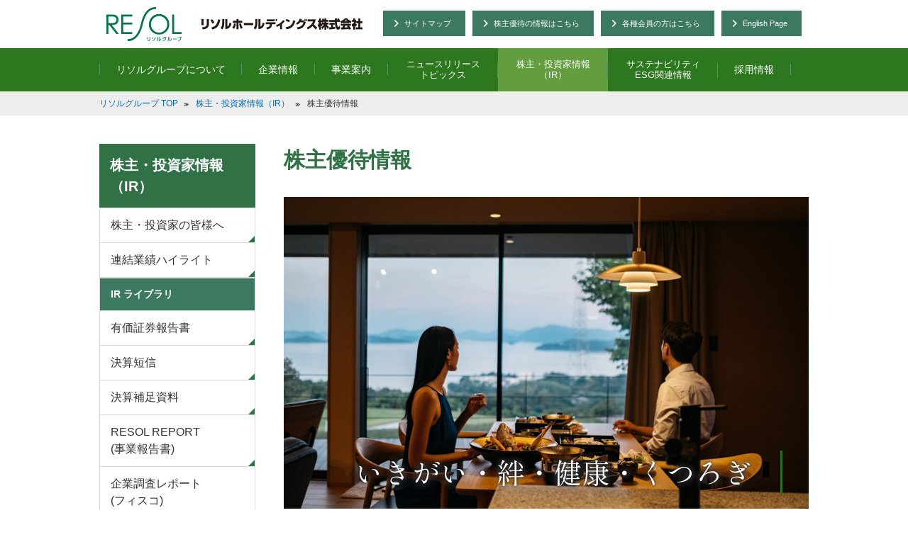

--- FILE ---
content_type: text/html; charset=UTF-8
request_url: https://www.resol.jp/ir/kabunushi/
body_size: 13469
content:
<!DOCTYPE html>
<html lang="ja">

<head prefix="og: https://ogp.me/ns# fb: https://ogp.me/ns/fb# article: https://ogp.me/ns/article#">
  <!-- Google Tag Manager -->
  <script>(function (w, d, s, l, i) {
      w[l] = w[l] || []; w[l].push({
        'gtm.start':
          new Date().getTime(), event: 'gtm.js'
      }); var f = d.getElementsByTagName(s)[0],
        j = d.createElement(s), dl = l != 'dataLayer' ? '&l=' + l : ''; j.async = true; j.src =
          'https://www.googletagmanager.com/gtm.js?id=' + i + dl; f.parentNode.insertBefore(j, f);
    })(window, document, 'script', 'dataLayer', 'GTM-P77QSXQ');</script>
  <!-- End Google Tag Manager -->

  <meta charset="utf-8">
  <meta http-equiv="X-UA-Compatible" content="IE=edge">
  <meta name="viewport" content="width=device-width,initial-scale=1.0">
  <meta name="format-detection" content="telephone=no">
  <title>株主優待情報｜株主・投資家情報（IR）｜リソルホールディングス</title>
  <meta name="description" content="リソルホールディングスの株主優待情報をご覧いただけます。">
  <meta name="keywords" content="株主優待情報,リソルホールディングス,リソルグループ,リソル,RESOL,リゾート会員権,ゴルフ会員権">
  <meta property="og:type" content="article">
  <meta property="og:title" content="株主優待情報｜株主・投資家情報（IR）｜リソルホールディングス">
  <meta property="og:description" content="リソルホールディングスの株主優待情報をご覧いただけます。">
  <meta property="og:url" content="http://www.resol.jp/ir/kabunushi/index.html">
  <meta property="og:image" content="http://www.resol.jp/common/img/og_image.png">
  <meta property="og:site_name" content="リソルホールディングス">
  <link rel="canonical" href="https://www.resol.jp/ir/kabunushi/index.html">
  <link rel="shortcut icon" href="/favicon.ico">
  <link rel="apple-touch-icon" href="https://www.resol.jp/webclip.png">
  <link rel="stylesheet" href="/common/css/base.css" media="all">
  <link rel="stylesheet" href="/common/css/layout_pc.css" media="all">
  <link rel="stylesheet" href="/common/css/layout_sp.css" media="screen">
  <link rel="stylesheet" href="/common/css/contents_pc.css?ver=20251215" media="all">
  <link rel="stylesheet" href="/common/css/contents_sp.css?ver=20251215" media="screen">
  <link rel="stylesheet" href="/common/css/loading_animation.css" media="screen">
  <link rel="stylesheet" href="/common/lib/colorbox.css" media="all">
  <link rel="stylesheet" href="/css/pulldown.css?ver=20230920" media="all">
  <link href="/css/font-awesome.min.css" rel="stylesheet">
  <link rel="stylesheet" href="/css/layout.css" media="all">
  <link rel="stylesheet" href="./css/index_kabunishi.css" media="all">
  <!--ADDcss-->
  <link rel="stylesheet" href="/css/button_ol.css?ver=20240925" media="all" />
  <style>
    .notification {
      margin: 24px 0 40px;
      padding: 32px 36px;
      border-radius: 10px;
      background: linear-gradient(135deg, #f0fff7, #d5f8e5 50%, #b6f1d4);
      color: #143326;
      box-shadow: 0 18px 36px rgba(6, 43, 26, 0.15);
      border: 1px solid rgba(43, 158, 110, 0.25);
      position: relative;
      overflow: hidden;
      text-align: center;
    }

    .notification::after {
      content: '';
      position: absolute;
      inset: 20px 30px auto auto;
      width: 230px;
      height: 230px;
      background: radial-gradient(circle, rgba(76, 180, 134, 0.28), transparent 80%);
      opacity: 0.65;
      pointer-events: none;
    }

    .notification h2 {
      margin: 0 0 20px;
      font-size: 1.8rem;
      font-weight: bold;
      letter-spacing: 0.03em;
      text-transform: none;
      display: inline-flex;
      align-items: center;
      justify-content: center;
      gap: 18px;
      padding: 16px 0;
      border-top: 1.5px solid rgba(8, 87, 60, 0.65);
      border-bottom: 1.5px solid rgba(8, 87, 60, 0.65);
      color: #0f3f32;
      position: relative;
      text-align: center;
    }

    .notification h2::before {
      display: none;
    }

    .notification h2::after {
      display: none;
    }

    .notification p {
      margin: 0 0 16px;
      font-size: 1.4rem;
      line-height: 1.85;
      color: #1f4634;
    }

    .notification a {
      display: inline-flex;
      align-items: center;
      gap: 8px;
      padding: 14px 30px;
      border-radius: 999px;
      background: linear-gradient(120deg, #11a86b, #0d7c50);
      color: #ffffff;
      font-weight: 700;
      text-transform: uppercase;
      letter-spacing: 0.08em;
      text-decoration: none;
      border: 1px solid rgba(255, 255, 255, 0.18);
      box-shadow: 0 20px 38px rgba(13, 90, 60, 0.35), inset 0 0 12px rgba(255, 255, 255, 0.16);
      transition: background 0.25s, transform 0.25s, box-shadow 0.25s;
      margin: 14px auto 32px;
    }

    .notification a::after {
      content: '\279C';
      font-size: 1.5rem;
      font-weight: bold;
    }

    .notification a:hover {
      background: linear-gradient(120deg, #14c37d, #0f8e5d);
      box-shadow: 0 24px 42px rgba(3, 54, 33, 0.4);
      transform: translateY(-2px);
    }
  </style>
  <script src="/common/lib/jquery.js"></script>
  <script src="/common/js/common.js"></script>
  <script src="/common/js/googleanalytics.js"></script>
  <script type="text/javascript" src="/js/pulldown.js" charset="utf-8"></script>
  <script type="text/javascript" src="/js/megamenu.js" charset="utf-8"></script>
  <script type="text/javascript" src="/js/spmenu.js" charset="utf-8"></script>
  <script type="text/javascript" src="/js/scroll.js" charset="utf-8"></script>
  <script type="text/javascript">
    function disp() {
      if (window.confirm('外部サイトへ移動します。よろしいですか？\nhttps://rims.tr.mufg.jp/?sn=5261 \n「三菱UFJ信託銀行」IRメール配信登録サイト')) {
        open("https://rims.tr.mufg.jp/?sn=5261", "_blank");
      } else {
        window.alert('キャンセルされました');
      }
    }
  </script>
  <script type="text/javascript">
    function disp2() {
      if (window.confirm('外部サイトへ移動します。よろしいですか？\nhttps://finance.logmi.jp/companies/1315 \n「ログミー」ファイナンス決算報告記録サイト')) {
        open("https://finance.logmi.jp/companies/1315", "_blank");
      } else {
        window.alert('キャンセルされました');
      }
    }
  </script>
  <script src="/common/js/ir.js"></script>
  <script src="/common/lib/jquery.colorbox-min.js"></script>
  <script src="/common/js/colorbox.js"></script>

  <link rel="stylesheet" href="https://cdn.jsdelivr.net/npm/swiper@8/swiper-bundle.min.css" />
  <script src="https://cdn.jsdelivr.net/npm/swiper@8/swiper-bundle.min.js"></script>
  <script src="./js/slider.js"></script>

  <!--[if lt IE 9]><script src="/common/lib/html5shiv.js"></script><![endif]-->
  <!--[if (gte IE 6)&(lte IE 8)]>
<script src="/common/lib/css3-mediaqueries.js"></script>
<script src="/common/lib/selectivizr.js"></script>
<![endif]-->
  <!-- Google Font -->
  <link rel="preconnect" href="https://fonts.googleapis.com">
  <link rel="preconnect" href="https://fonts.gstatic.com" crossorigin>
  <link href="https://fonts.googleapis.com/css2?family=Shippori+Mincho:wght@400;800&display=swap" rel="stylesheet">
</head>

<body class="kabunushi">
  <!-- Google Tag Manager (noscript) -->
  <noscript><iframe src="https://www.googletagmanager.com/ns.html?id=GTM-P77QSXQ" height="0" width="0"
      style="display:none;visibility:hidden"></iframe></noscript>
  <!-- End Google Tag Manager (noscript) -->
  <p class="aural">ページの先頭になります。</p>
  <dl class="aural">
    <dt>ページ内を移動するためのリンクです。</dt>
    <dd>
      <ul>
        <li><a href="#globalHeader">ヘッダ情報に移動します。</a></li>
        <li><a href="#mainContents">本文に移動します。</a></li>
        <li><a href="#globalFooter">フッタ情報に移動します。</a></li>
      </ul>
    </dd>
  </dl>

  <header id="globalHeader" role="banner">
  <p class="aural">ここからヘッダ情報になります。</p>
  <div id="header">
    <div class="headerWrap01">
      <h1 id="headerLogo"><a href="/"><img class="imgSwitch" src="/common/img/com_logo01_pc.png"
            alt="リソルグループ リソルホールディングス株式会社" /></a></h1>
      <div class="utilityArea">
        <ul>
          <li class="english"><a href="/eng/"><span>English Page</span></a></li>
          <li class="member"><a href="/members/"><span>各種会員の方はこちら</span></a></li>
          <li class="kabumember"><a href="/ir/kabunushi/"><span>株主優待の情報はこちら</span></a></li>
          <li class="map"><a href="/sitemap/"><span>サイトマップ</span></a></li>
        </ul>
        <!-- /.utilityArea -->
      </div>
      <!-- /.headerWrap01 -->
    </div>

    <div class="headerWrap02 spOnly">
      <ul id="spHeader">
        <li class="spMenu"><a href="javascript:void(0);"><span class="def">メニュー</span><span class="open">閉じる</span></a>
        </li>
      </ul>
      <nav id="globalNav" role="navigation">
        <ul>
          <li>
            <a href="/about/"><span>リソルグループについて</span></a>
          </li>
          <li>
            <a href="/company/"><span>企業情報</span></a>
          </li>
          <li>
            <a href="/business/"><span>事業案内</span></a>
          </li>
          <li class="gNavL2">
            <a href="/news/"><span>ニュースリリース・トピックス</span></a>
          </li>
          <li class="gNavL2">
            <a href="/ir/"><span>株主・投資家情報(IR)</span></a>
          </li>
          <li class="gNavL2">
            <a href="/csr/" class="gNavL2"><span>サステナビリティ・ESG関連情報</span></a>
          </li>
          <li>
            <a href="/recruit/"><span>採用情報</span></a>
          </li>
          <li>
            <a href="/eng/"><span>English Page</span></a>
          </li>
        </ul>
        <!-- /#globalNav -->
      </nav>
      <!-- /.headerWrap02 -->
    </div>


    <div class="headerWrap02 pcOnly">
      <ul id="spHeader">
        <li class="spMenu"><a href="javascript:void(0);"><span class="def">メニュー</span><span class="open">閉じる</span></a>
        </li>
      </ul>
      <nav id="globalNav" role="navigation" class="js-header-gnav">
        <ul>
          <li class="js-header-gnav__list" data-gnav-current="about">
            <div id="hover-click">
              <a href="/about/"><span>リソルグループについて</span></a>
              <div>
                <dl>
                  <dt><a href="/about/">リソルグループについて ></a></dt>
                  <div class="menu01">
                    <div>
                      <dd><a href="/about/idea/">リソルグループの使命</a></dd>
                      <dd><a href="/about/policy/">経営方針・コンプライアンスポリシー</a></dd>
                      <dd><a href="/about/health/">リソルグループ健康宣言</a></dd>
                      <dd><a href="/about/health/action/">健康経営の推進に向けた取組み</a></dd>
                    </div>
                    <div>
                      <dd><a href="/about/governance/">コーポレートガバナンス</a></dd>
                      <dd><a href="/about/sponsor/">スポンサーシップ</a></dd>
                      <dd><a href="/about/video/">リソルグループ映像ギャラリー</a></dd>
                      <dd><a href="/special/">特集 RESOL Smile Info</a></dd>
                    </div>
                  </div>
                </dl>
              </div>
            </div>
          </li>
          <li class="js-header-gnav__list" data-gnav-current="company">
            <div id="hover-click2">
              <a href="/company/"><span>企業情報</span></a>
              <div>
                <dl>
                  <dt><a href="/company/">企業情報 ></a></dt>
                  <div class="menu01">
                    <div>
                      <dd><a href="/company/message/">トップメッセージ</a></dd>
                      <dd><a href="/company/intro/">リソルグループのシナジーモデル（RESOLサイクル）</a></dd>
                      <dd><a href="/company/profile/">会社概要</a></dd>
                      <dd><a href="/company/outline/">沿革</a></dd>
                    </div>
                    <div>
                      <dd><a href="/company/base01/">主要グループ会社・拠点（アクセス）</a></dd>
                      <dd><a href="/company/plan/">リソルホールディングス&nbsp;ワークライフバランス行動計画</a></dd>
                      <dd><a href="/company/facilities/">リソルグループ運営施設紹介</a></dd>
                      <dd><a href="https://www.resol.jp/business/pdf/20251105_corporateprofile.pdf" target="_blank">Corporate Profile【会社案内】</a></dd>
                      <dd><a href="/company/profile/#license">各種免許・許認可一覧</a></dd>
                    </div>
                  </div>
                </dl>
              </div>
            </div>
          </li>

          <li class="js-header-gnav__list" data-gnav-current="business">
            <div id="hover-click3">
              <a href="/business/"><span>事業案内</span></a>
              <div>
                <div><a href="/business/">事業案内 ></a></div>
                <dl>
                  <dt><a href="https://www.resol.jp/business/">グループ事業案内トップ</a></dt>
                </dl>
                <dl>
                  <dt><a href="https://www.resol.jp/business/hotel/">ホテル運営事業</a></dt>
                  <dd> <a href="https://www.resol-hotel.jp/" target="_blank" class="Nav-iconlink">RESOL&nbsp;HOTELS</a>
                  </dd>
                </dl>
                <dl>
                  <dt><a href="https://www.resol.jp/business/resolstay//">リソルステイ事業</a></dt>
                  <dd><a href="https://www.resolstay.jp/" target="_blank" class="Nav-iconlink">リソルステイ</a></dd>
                  <dd><a href="https://www.resol-fudousan.jp/" target="_blank" class="Nav-iconlink">リソルステイ オーナーズサイト</a>
                  </dd>
                </dl>
                <dl>
                  <dt><a href="https://www.resol.jp/business/golf/">ゴルフ運営事業</a></dt>
                  <dd><a href="https://www.resol-golf.jp/" target="_blank" class="Nav-iconlink">ゴルフ場</a></dd>
                  <dd><a href="https://www.resol-golf.jp/member/" target="_blank" class="Nav-iconlink">ゴルフ会員権情報</a></dd>
                </dl>

                <dl class="box2">
                  <div>&nbsp;</div>
                  <dt><a href="https://www.resol.jp/business/ffv/">フェアウェイフロントヴィラ事業</a></dt>
                  <!--<dd><a href="https://www.resol.jp/ffv/" target="_blank">特設ページ</a></dd>-->
                  <dd><a href="https://www.resol-golf.jp/kuji/" target="_blank"
                      class="Nav-iconlink">スパ&amp;ゴルフリゾート久慈</a>
                  </dd>
                  <dd><a href="https://resol-setogolf.com/" target="_blank" class="Nav-iconlink">瀬戸内ゴルフリゾート</a></dd>

                  <dt><a href="/business/resolnomori/">リソルの森事業</a></dt>
                  <dd><a href="https://www.resol-no-mori.com/" target="_blank" class="Nav-iconlink">Sport &amp; Do
                      Resort リソルの森</a></dd>
                  <dd><a href="https://www.resol-no-mori.com/grandvaux/" target="_blank" class="Nav-iconlink">グランヴォ－ スパ
                      ビレッジ</a></dd>
                  <dd><a href="https://www.mannacc.com/?utm_source=resolhd_official_Tp1/" target="_blank"
                      class="Nav-iconlink">真名カントリークラブ</a></dd>
                  <dd><a href="https://www.resol-resortliving.jp" target="_blank" class="Nav-iconlink">不動産・会員権販売</a>
                  </dd>

                  <dt><a href="/business/lifesupport/">ウェルビーイング事業<br>（ライフサポート倶楽部）</a></dt>
                  <dd><a href="https://www.fukuri-resol.jp/" target="_blank" class="Nav-iconlink">リソルライフサポートHP</a></dd>
                  <dd><a href="https://w7.lifesc.com/" target="_blank" class="Nav-iconlink">【会員専用】メンバーズナビ</a></dd>
                </dl>
                <dl class="box4">
                  <div>&nbsp;</div>
                  <dt><a href="/business/energy/">再生エネルギー事業</a></dt>
                  <dd><a href="https://www.resol.jp/csr/earth/" target="_blank">リソルグループの取組み</a></dd>

                  <dt><a href="/business/renew/">投資再生事業</a></dt>
                  <dd><a href="http://www.resol.jp/pdf/resort_regeneration_activation.pdf"
                      target="_blank">リゾート再生・活性化</a></dd>

                  <dt>その他</dt>
                  <dd><a href="https://www.resol.jp/training/" target="_blank" class="Nav-iconlink">リソル研修</a></dd>

                  <p class="imgHover mt30">
                    <a href="/company/facilities/index.html" class="mt3"><img src="/common/img/pulldown/pull03.png"
                        alt=""></a>
                  </p>
                </dl>
              </div>
            </div>
          </li>

          <li class="gNavL2 js-header-gnav__list" data-gnav-current="news">
            <div id="hover-click4">
              <a href="/news/"><span>ニュースリリース<br class="pcOnly">トピックス</span></a>
              <!-- 
              <div>
                <dl>
                  <dt>ニュースリリース</dt>
                  <dd><a href="/news/2025.html">2025年</a></dd>
                  <dd><a href="/news/2024.html">2024年</a></dd>
                  <dd><a href="/news/2023.html">2023年</a></dd>
                  <dd><a href="/news/2022.html">2022年</a></dd>
                  <dd><a href="/news/2021.html">2021年</a></dd>
                  <dd><a href="/news/2020.html">2020年</a></dd>
                  <dd><a href="/news/2019.html">2019年</a></dd>
                  <dd><a href="/news/2018.html">2018年</a></dd>
                  <dd><a href="/news/2017.html">2017年</a></dd>
                  <dd><a href="/news/2016.html">2016年</a></dd>
                  <dd><a href="/news/2015.html">2015年</a></dd>
                  <dd><a href="/news/2014.html">2014年</a></dd>
                  <dd><a href="/news/2013.html">2013年</a></dd>
                  <dd><a href="/news/2012.html">2012年</a></dd>
                  <dd><a href="/news/2011.html">2011年</a></dd>
                  <dd><a href="/news/2010.html">2010年</a></dd>
                  <dd><a href="/news/2009.html">2009年</a></dd>
                  <dd><a href="/news/2008.html">2008年</a></dd>
                  <dd><a href="/news/2007.html">2007年</a></dd>
                  <dd><a href="/news/2006.html">2006年</a></dd>
                  <dd><a href="/news/2005.html">2005年</a></dd>
                  <dd><a href="/news/2004.html">2004年</a></dd>
                </dl>
                <p id="viewlist"><a href="/news/">一覧を見る</a></p>
              </div>-->
            </div>
          </li>

          <li class="gNavL2 js-header-gnav__list" data-gnav-current="ir">
            <div id="hover-click5">
              <a href="/ir/"><span>株主・投資家情報<br>（IR）</span></a>
              <div>
                <dl>
                  <dt><a href="/ir/">株主・投資家情報（IR） ></a></dt>

                  <!--                  <dd><a href="/ir/announce/">株主・投資家の皆様へ</a></dd>
                  <dd><a href="/ir/highlight/">連結業績ハイライト</a></dd>
                  <dd class="slideToggle"><span>IR ライブラリ</span></dd>
          <dd class="toggleBox">
                    <dl>
                      <dd><a href="/ir/securities/">有価証券報告書</a></dd>
                      <dd><a href="/ir/brief/">決算短信</a></dd>
                      <dd><a href="/ir/supplementary/">決算補足資料</a></dd>
                      <dd><a href="/ir/report/">RESOL REPORT(事業報告書)</a></dd>
                      <dd><a href="/ir/analyst/">企業調査レポート(フィスコ)</a></dd>
                      <dd><a href="/ir/irvideo/">事業報告動画</a></dd>
                    </dl>
                  </dd>
          
                  <dd class="slideToggle"><span>株主還元</span></dd>
                  <dd class="toggleBox">
                    <dl>
                      <dd><a href="/ir/dividend/">配当情報</a></dd>
                      <dd><a href="/ir/kabunushi/">株主優待情報</a></dd>
                    </dl>
                  </dd>
          
                  <dd class="slideToggle"><span>株式・株価情報</span></dd>
                  <dd class="toggleBox">
                    <dl>
                      <dd><a href="/ir/share/state/">株式状況・株主状況・株式手続き</a></dd>
                      <dd><a href="https://stocks.finance.yahoo.co.jp/stocks/detail/?code=5261.T&d=1m" target="_blank">株価チャート</a></dd>
                    </dl>
                  </dd>
          
                  <dd><a href="/ir/meeting/">株主総会情報</a></dd>
                  <dd><a href="/ir/calendar/">IRカレンダー</a></dd>
                  <dd><a href="/ir/faq/">ご質問（FAQ）</a></dd>
                  <dd><a onClick="disp(); return false;" target="_blank" class="Nav-iconlink">IRメール配信サービス【外部サイト】</a></dd>
                </dl>
          
          
          
          
                <dl class="box2">
                  <dd><a href="/company/message/">トップメッセージ</a></dd>
                  <dd><a href="/about/governance/">コーポレートガバナンス</a></dd>
                  <dd><a href="/update/">東証開示情報等</a></dd>
                </dl>
          -->
                  <div class="menu01">
                    <div>
                      <dd><a href="/ir/announce/">株主・投資家の皆様へ</a></dd>
                      <dd><a href="/ir/highlight/">連結業績ハイライト</a></dd>
                      <dd class="slideToggle"><span>IR ライブラリ</span></dd>
                      <dd class="toggleBox">
                        <dl>
                          <dd><a href="/ir/securities/">有価証券報告書</a></dd>
                          <dd><a href="/ir/brief/">決算短信</a></dd>
                          <dd><a href="/ir/supplementary/">決算補足資料</a></dd>
                          <dd><a href="/ir/report/">RESOL REPORT(事業報告書)</a></dd>
                          <dd><a href="/ir/analyst/">企業調査レポート(フィスコ)</a></dd>
                          <dd><a href="/ir/irvideo/">事業報告動画</a></dd>
                        </dl>
                      </dd>

                      <dd class="slideToggle"><span>株主還元</span></dd>
                      <dd class="toggleBox">
                        <dl>
                          <dd><a href="/ir/dividend/">配当情報</a></dd>
                          <dd><a href="/ir/kabunushi/">株主優待情報</a></dd>
                        </dl>
                      </dd>
                    </div>

                    <div>
                      <dd class="slideToggle"><span>株式・株価情報</span></dd>
                      <dd class="toggleBox">
                        <dl>
                          <dd><a href="/ir/share/state/">株式状況・株主状況・株式手続き</a></dd>
                          <dd><a href="/ir/share/chart/"
                              target="_blank">株価チャート</a></dd>
                        </dl>
                      </dd>

                      <dd><a href="/ir/meeting/">株主総会情報</a></dd>
                      <dd><a href="/ir/calendar/">IRカレンダー</a></dd>
                      <dd><a href="/ir/faq/">ご質問（FAQ）</a></dd>

                    </div>

                    <div>
                      <dd><a onClick="disp(); return false;" target="_blank" class="Nav-iconlink">IRメール配信サービス【外部サイト】</a>
                      </dd>
                      <dl class="box2">
                        <!--<dd><a href="/company/message/">トップメッセージ</a></dd>-->
                        <dd><a href="/about/governance/">コーポレートガバナンス</a></dd>
                        <dd><a href="/update/">東証開示情報等</a></dd>
                      </dl>
                    </div>
                  </div>
                </dl>
              </div>
            </div>
          </li>

          <li class="gNavL2 js-header-gnav__list" data-gnav-current="csr">
            <div id="hover-click6">
              <a href="/csr/" class="gNavL2"><span>サステナビリティ<br>ESG関連情報</span></a>
              <div>
                <dl>
                  <dt><a href="/csr/" class="gNavL2">サステナビリティ・ESG関連情報 ></a></dt>
                  <dd><a href="/csr/human/">人にやさしい</a></dd>
                  <dd><a href="/csr/society/">社会にやさしい</a></dd>
                  <dd><a href="/csr/earth/">地球にやさしい</a></dd>
                </dl>
              </div>
            </div>
          </li>

          <li class="js-header-gnav__list" data-gnav-current="recruit">
            <div id="hover-click7">
              <a href="/recruit/"><span>採用情報</span></a>
              <!--
              <div>
                <dl>
                  <dt>採用情報</dt>
                  <dd><a href="https://www.resol.jp/recruit/new_recruit/" target="_blank" class="Nav-iconlink">新卒採用情報</a></dd>
                  <dd><a href="/recruit/career/">キャリア採用</a></dd>
                </dl>
              </div>-->
            </div>
          </li>

        </ul>
        <!-- /#globalNav -->
      </nav>
      <!-- /.headerWrap02 -->
    </div>
    <!-- /#header -->
  </div>
  <!-- /#globalHeader -->
</header>
  <hr>
  <div id="mainContainer">
    <div id="mainNew">
      <p class="aural">ここから本文になります。</p>

      <div id="topicPath">
        <ul class="pathNavi">
          <li class="into"><a href="/">リソルグループ TOP</a></li>
          <li class="into"><a href="/ir/">株主・投資家情報（IR）</a></li>
          <li><em>株主優待情報</em></li>
        </ul>
      </div>

      <div id="contentContainer">
        <main id="mainContents" role="main">
          <h1 class="heading01">株主優待情報</h1>
          <!--ページジャンプSTART-->
          <!--ページジャンプEND-->

          <!--<p style="text-align: right;"><a href="#globalHeader" style="text-decoration: none; color : #000000;">【 ▲ トップへ 】</a></p>-->

          <section id="headerSection">
            <div class="headerSectionBg">
              <div class="swiper01">
                <div class="swiper">
                  <div class="swiper-wrapper">
                    <figure class="swiper-slide bg"><img src="./img/header_1.jpg" alt="背景" /></figure>
                    <figure class="swiper-slide bg"><img src="./img/header_2.jpg" alt="背景" /></figure>
                    <figure class="swiper-slide bg"><img src="./img/header_3.jpg" alt="背景" /></figure>
                    <figure class="swiper-slide bg"><img src="./img/header_4.jpg" alt="背景" /></figure>
                  </div>
                </div>
              </div>
            </div>
            <div class="headerSectionFg">
              <div class="headerSectionFgMaintxt pcOnly">
                いきがい・絆・健康・くつろぎ
              </div>
              <div class="headerSectionFgMaintxt spOnly">
                いきがい<br>絆<br>健康<br>くつろぎ
              </div>
            </div>
          </section>

          <p class="paragraph01 fz14">
            リソルグループで取り組んでいる&ldquo;いきがい・絆・健康・くつろぎ&rdquo;のテーマに沿ったサービスをご体験いただくことを目的に株主優待を贈呈いたします。
          </p>

          <section class="notification">
            <h2>株主優待制度の拡充に関する<br class="spOnly">お知らせ</h2>
            <p class="paragarph01">当社は、株主の皆さまへの感謝の意を表し、株主優待制度の拡充を行うことといたしました。<br />
              新制度は、2026年3月31日現在の株主名簿に記載または記録された株主様より適用いたします。</p>
            <p class="paragarph01">詳細につきましては、下記の適時開示資料をご覧ください。</p>
            <a href="https://ssl4.eir-parts.net/doc/5261/tdnet/2708290/00.pdf"
              target="_blank">株主優待制度の拡充に関するお知らせ（PDF）</a>
            <p class="paragarph01">なお、以下に掲載している内容は2025年3月期（現行制度）までの優待制度となります。<br />
              2026年3月期以降の優待内容につきましては、上記資料を確認ください。</p>
          </section>
          <section>
            <div id="detailArea">
              <h3><span>株主優待の内容について</span></h3>
              <div class="inner">
                <p class="heading01 mb20">
                  RESOLファミリー商品券の贈呈
                </p>
                <div>
                  <img src="./img/Family_ticket_2025.jpg" style="display: block; padding: 10px 0px; margin:auto;"
                    alt="Familyticket" />
                </div>
                <p class="paragraph01">
                  リソルグループが運営する施設（ホテル・ゴルフ場・貸別荘・リゾート施設）でのみ利用可能な商品券です<br />
                  当社の株式を100株以上ご所有の株主様へ以下の株主優待を贈呈いたします。
                </p>
                <div>
                  <div class="tableWrap01 irTable">
                    <table class="tableType01 w100per">
                      <colgroup>
                        <col class="w30per">
                        <col class="w70per">
                      </colgroup>
                      <thead>
                        <tr>
                          <th>ご所有株式数</th>
                          <th>商品券(2,000円/枚) </th>
                        </tr>
                      </thead>
                      <tbody>
                        <tr>
                          <th>100株以上300株未満</th>
                          <td>10枚(20,000円分/年間)</td>
                        </tr>
                        <tr>
                          <th>300株以上500株未満</th>
                          <td>15枚(30,000円分/年間)</td>
                        </tr>
                        <tr>
                          <th>500株以上</th>
                          <td>20枚(40,000円分/年間)</td>
                        </tr>
                      </tbody>
                    </table>
                  </div>
                </div>

                <section>
                  <h2 class="heading01"><span class="head">株主優待の贈呈時期 </span></h2>
                  <p class="paragraph01 txbold02">次の基準日において株主優待を贈呈いたします。</p>
                  <div class="tableWrap01">
                    <table class="tableType01 w100per">
                      <colgroup>
                        <col class="w27per">
                        <col class="w27per">
                        <col class="w46per">
                      </colgroup>
                      <thead>
                        <tr>
                          <th>基準日</th>
                          <th>発送予定時期 </th>
                          <th>有効期限</th>
                        </tr>
                      </thead>
                      <tbody>
                        <tr>
                          <td>3月末日</td>
                          <td>当年7月</td>
                          <td>当年8月1日～翌年7月31日(1年間)</td>
                        </tr>
                      </tbody>
                    </table>
                  </div>
                  <div class="aC mt30 mb10">
                    <a href="/ir/kabunushi/menu/" class="btn btn-flat" target="_blank"><span>利用対象施設はこちら</span></a>
                  </div>

                  <div class="aC">
                    <div class="btnLink02">
                      <a href="/ir/kabunushi/pdf/20251215_kabunushiyutai_info.pdf" target="_blank"
                        title="PDFファイルを開きます" class="type-pdf"><span>株主優待制度のご案内（PDF）<br
                            >（5.8MB）</span></a>
                    </div>
                  </div>
                </section>
              </div>
            </div>
          </section>
          <section>
            <div id="detailArea">
              <h3><span>株主優待のご利用について</span></h3>
              <div class=inner>
                <section class="detailBox">
                  <h4><span><img src="/ir/kabunushi/img/index-ic04.png" alt=""></span><span>1.RESOLファミリー商品券のご利用方法</span>
                  </h4>
                  <p class="heading03 mt20">
                    RESOLファミリー商品券の利用可能な施設で<br />
                    対象となるコト（体験）商品関連メニューのご精算時にご利用下さい。<br />
                    <br />
                    ※ご利用時は商品券に同封の株主カードのご提示をお願いします。
                  </p>
                  <ul class="iconList01 type-bold">
                    <li>
                      <p class="txbold02">利用対象者</p>
                      <ul class="iconList02">
                        <li>株主様 ご本人</li>
                        <li>株主様の2親等以内のご親族（法人名義の場合は代表者ならびに従業員）</li>
                        <li>※上記ご利用対象者のご同伴者もご利用いただけます</li>
                        <p class="paragraph01">※〈ご親族も株主の場合〉2親等以内のご親族の商品券をご利用になる際はそのご親族名義の株主カードのご提示も必要です。</p>
                        <p class="paragraph01">※2親等以内のご親族であること、または法人の従業員であることを確認するため、対象株主様の情報や社員証等を確認させていただく場合がございます。
                        </p>
                      </ul>
                    </li>
                    <li>
                      <p class="txbold02">利用可能枚数</p>
                      <p>1日1精算に限りご利用いただけます。<br />
                        上限20枚（40,000円）（ 発行枚数が20枚未満の方は発行枚数まで）
                      </p>
                    </li>
                    <li>
                      <p class="txbold02">利用可能メニュー</p>
                      <p>
                        原則、リソルグループが運営する施設のフロントで精算できるコト（体験）商品関連メニューでご利用いただけます。<br />(宿泊プラン、ゴルフプレー、アクティビティ、直営レストラン)<br />※ショップ・フロント販売などではご利用いただけません。
                    </li>
                    <li>
                      <p class="txbold02">利用対象施設</p>
                      <p>各施設のご利用可能なメニュー・<br class="spOnly">予約先電話番号等は下記リンク先よりご覧下さい。</p>
                      <div class="aC mt30 mb10">
                        <a href="/ir/kabunushi/menu/" class="btn btn-flat" target="_blank"><span>利用対象施設はこちら</span></a>
                      </div>
                      <!--<div>
                        <div class="aC spEscape mt20">
                          <figure class="dIb">
                            <a href="/ir/kabunushi/menu/"><img src="img/resols.jpg" alt="RESOL ファミリー商品券 利用対象施設とご予約方法" /></a>
                          </figure>
                        </div>-->
                    </li>
                  </ul>




                  <!--<div class="mt30" style=" width:100% ;background-color: #128600; margin: auto;">
                    <p class="aC txbold02"><span class="fz20" style="color: #FFFFFF">NEW</span></p>
                  </div>
                  <p class="paragraph01 bold">※</p>-->
                </section>

                <section class="detailBox">
                  <h4><span><img src="/ir/kabunushi/img/index-ic05.png"
                        alt=""></span><span>2.RESOLファミリー商品券ご利用時の留意点</span>
                  </h4>
                  <ul class="iconList01 type-bold">
                    <li>ご利用時は有効期間内の「株主カード」のご提示をお願いします。</li>
                    <li>有効期間内の「株主カード」のご持参無き場合、優待の適用はできかねます。</li>
                    <li>各株主様に配布している枚数を超えて利用することはできません。</li>
                    <li>「株主カード」および「RESOLファミリー商品券」の2親等以内の親族以外への譲渡はできません。</li>
                    <li>リソルグループが発行するその他の商品券、割引券と併用可能です。</li>
                    <li>施設点検日、休館日、休場日等でご利用除外日が設定される場合やご利用可能なメニューが変更される場合がございます。</li>
                    <li>
                      各種クラブの入会金・月会費・年会費、入湯税等の税金、予約等にかかる各種キャンセル料金、施設内テナント店舗ではご利用いただけません。また、自動販売機で精算するもの、タバコ等の一部商品の購入にはご利用いただけません。詳しくは各施設にお問い合わせください。
                    </li>
                    <li>現金とのお取替え、払い戻し、また、釣銭のお返しはいたしません。 </li>
                    <li>リソルグループに直接ご予約（公式サイト又はお電話）ください。他社様の予約サービスからご予約いただいた場合はご利用いただけません</li>
                    <li>「RESOLファミリー商品券」の金券ショップ・ネットオークション等での売買は認めておりません。</li>
                    <li>期限外の商品券およびコピーをした商品券の利用は無効とさせていただきます。<br />
                      また、後日発覚した場合、商品券金額分ご請求させていただくことがございます。</li>
                    <li>リソルグループが運営する施設以外ではご利用いただけません。対象施設以外でご使用された場合、後日商品券金額分をご請求させていただくことがございます。</li>
                    <li>当社株主優待券は、紛失・破棄・破損等が生じた場合につきましては再発行を承ることができません。</li>

                  </ul>
                </section>

                <section class="detailBox" id="YutaiFAQ">
                  <style>
                    /* アコーディオンスタイル */
                    .accordion-container {
                      margin: 15px auto;
                    }

                    .accordion-item {
                      border: 1px solid #ddd;
                      margin-bottom: 10px;
                      border-radius: 5px;
                    }

                    .accordion-question {
                      width: 100%;
                      padding: 15px;
                      text-align: left;
                      border: none;
                      background: #f8f8f8;
                      cursor: pointer;
                      font-size: 1.5rem;
                      position: relative;
                      transition: 0.3s;
                      min-height: 80px;
                      display: flex;
                      align-items: center;
                      padding-right: 20px;
                      box-sizing: border-box;
                    }

                    .accordion-question:hover {
                      background: #eee;
                    }

                    .accordion-question::after {
                      content: '▼';
                      font-size: 13px;
                      position: absolute;
                      right: 8px;
                      transition: 0.3s;
                      color: #007545;
                    }

                    .accordion-question.active::after {
                      transform: rotate(180deg);
                    }



                    .accordion-answer {
                      padding: 0 15px;
                      max-height: 0;
                      overflow: hidden;
                      transition: max-height 0.3s ease-out;
                      background: white;
                    }

                    .accordion-answer p {
                      padding: 15px 0;
                      margin: 0;
                    }


                    @media (max-width: 600px) {
                      .accordion-question {
                        font-size: 1.2rem;
                      }
                    }
                  </style>

                  <h4><span><img src="./img/index-ic05_02.png" alt=""></span><span>3.よくあるご質問【FAQ】</span>
                  </h4>

                  <div class="accordion-container">
                    <!-- Q&A 1 -->
                    <div class="accordion-item">
                      <button class="accordion-question">
                        Q.<br />
                        株主カードを当日忘れてしまった場合、商品券を利用することはできますか？
                      </button>
                      <div class="accordion-answer">
                        <p>A.<br />
                          誠に恐れ入りますが、株主カードのご提示がない場合は商品券をご利用いただけません。
                          株主カードはご本人確認のために必要となりますので、ご利用日当日必ずご持参ください。<br /><br />
                          （スイートヴィラなど一部施設では、ご利用日までに株主カードとご利用分の商品券を事前ご送付いただく必要がございます） </p>
                      </div>
                    </div>

                    <!-- Q&A 2 -->
                    <div class="accordion-item">
                      <button class="accordion-question">
                        Q.<br />
                        家族でそれぞれ株式を保有しています。複数株主による優待の合算利用は可能ですか？
                      </button>
                      <div class="accordion-answer">
                        <p>A.<br />
                          可能です。<br />ただし、合算してお使いいただくためには施設ご利用時にご家族様それぞれの株主カードのご提示がないとご利用いただけませんのでご注意くださいませ。</p>
                      </div>
                    </div>

                    <!-- Q&A 3 -->
                    <div class="accordion-item">
                      <button class="accordion-question">
                        Q.<br />
                        商品券の有効期限日（7/31）にチェックインするのですが、優待を利用できますか？
                      </button>
                      <div class="accordion-answer">
                        <p>A.<br />
                          商品券の有効期限日の原則として、チェックイン日の利用開始日を基準とします。<br />
                          連泊中に期限が到来する場合も利用開始日が有効期限内の場合にはご利用いただけます。</p>
                      </div>
                    </div>

                    <!-- Q&A 4 -->
                    <div class="accordion-item">
                      <button class="accordion-question">
                        Q.<br />
                        株主優待が7月に届くとのことですが、その前に公式サイトにて施設の予約を行うことは可能ですか？
                      </button>
                      <div class="accordion-answer">
                        <p>A.<br />
                          弊社としましては株主優待がお客様のお手元に届いたことをご確認のうえ、ご予約をおすすめしておりますが、翌月8/1～の有効期間内の利用に対して、事前に公式サイトより施設の予約を行うことは可能でございます。<br /><br />
                          利用当日に施設にて株主商品券のご提出と株主カードのご提示が必要となりますので、必ずご持参くださいますようお願いいたします。<br /><br />
                          如何なる理由でも利用当日に株主優待をご持参いただけない場合は株主優待のご利用はいただけません。
                        </p>
                      </div>
                    </div>

                    <!-- Q&A 5 -->
                    <div class="accordion-item">
                      <button class="accordion-question">
                        Q.<br />
                        私は中京ゴルフ倶楽部の会員（メンバー）ですが、中京ゴルフ倶楽部で株主優待は利用できますか？
                      </button>
                      <div class="accordion-answer">
                        <p>A.<br />
                          株主様（株主優待のご利用対象者）が下記条件の場合は株主優待をご利用いただけます。<br />
                        <ul class="iconList01">
                          <li>中京ゴルフ倶楽部の会員（メンバー）である場合</li>
                          <li>中京ゴルフ倶楽部の会員（メンバー）と同伴の場合</li>
                          <li>中京ゴルフ倶楽部の会員（メンバー）よりご紹介でのご利用の場合</li>
                        </ul>
                        <br />
                        当ゴルフ場は会員制であり、メンバー同伴又は紹介でのプレー予約に限らせていただいております。<br />
                        一般（ビジター）の方はご利用いただけない施設の為、株主優待利用対象施設一覧には記載しておりません。
                        </p>
                      </div>
                    </div>

                    <!-- Q&A 6 -->
                    <div class="accordion-item">
                      <button class="accordion-question">
                        Q.<br />
                        レストランのみの利用で株主優待は使えますか？
                      </button>
                      <div class="accordion-answer">
                        <p>A.<br />
                          直営レストランに限りご利用いただけます。<br />
                          下記URL「RESOL ファミリー商品券利用対象施設とご予約方法」より、<br />
                          レストランの項目に○がついている施設はレストランのみのご利用で株主優待をお使いいただけます。<br />
                          <a href="https://www.resol.jp/ir/kabunushi/menu/">https://www.resol.jp/ir/kabunushi/menu/</a>
                          <br />
                          当日のレストラン利用方法については、各施設へ直接お問合せくださいませ。<br />
                        </p>
                      </div>
                    </div>
                  </div>

                  <script>
                    // アコーディオン機能
                    const questions = document.querySelectorAll('.accordion-question');
                    questions.forEach(question => {
                      question.addEventListener('click', () => {
                        question.classList.toggle('active');
                        const answer = question.nextElementSibling;
                        if (answer.style.maxHeight) {
                          answer.style.maxHeight = null;
                        } else {
                          answer.style.maxHeight = answer.scrollHeight + 'px';
                        }
                      });
                    });
                  </script>
                </section>

                <!-- /.inner -->
              </div>
              <!-- /#detailArea -->
            </div>

          </section>

          <section id="slideSection">
            <div class="photoSlide">
              <div class="swiper02">
                <div class="swiper">
                  <div class="swiper-wrapper">
                    <figure class="swiper-slide bg"><img src="./img/index-ph02.jpg" alt="トリニティ書斎" /></figure>
                    <figure class="swiper-slide bg"><img src="./img/index-ph04.jpg" alt="中京ゴルフ倶楽部 石野コース" /></figure>
                    <figure class="swiper-slide bg"><img src="./img/index02.jpg" alt="久慈1" /></figure>
                    <figure class="swiper-slide bg"><img src="./img/index03.jpg" alt="久慈2" /></figure>
                    <figure class="swiper-slide bg"><img src="./img/index-ph03.jpg" alt="ホテルリソルトリニティ金沢客室" /></figure>
                    <figure class="swiper-slide bg"><img src="./img/index05.jpg" alt="T京都" /></figure>
                    <figure class="swiper-slide bg"><img src="./img/index01.jpg" alt="リソルの森" /></figure>
                    <figure class="swiper-slide bg"><img src="./img/index04.jpg" alt="グランピング" /></figure>
                  </div>
                </div>
              </div>
            </div>
          </section>

          <dl class="inqList">
            <dt class="head">本件に関するお問い合わせ先</dt>
            <dd class="content">
              <div class="aC">
                <p class="paragraph01"><span class="bold">リソルホールディングス株式会社 <br class="spOnly">総務担当部門</span><br />
                  9:00~18:00 / 土日祝・年末年始休</p>
                <p class="paragraph01"><a href="/address-list/"><i class="fa fa-info" aria-hidden="true"></i>
                    お問い合わせ</a><br />
                  「当社株式および株主優待」に関するお問い合わせをご選択の上お問い合わせください。</p>

              </div>
            </dd>
            <!-- /.inqList-->
          </dl>

          <div id="inlineModalArea">
            <div class="modalContents inlineModal01">
              <h1 class="heading06"><span>ご注意事項</span></h1>
              <p class="paragraph01">
                ここから先は第三者の所有・運営するサイトとなります。当社は当サイト及びリンク先の情報等によって蒙ったいかなる損害についても責任を負いません。また、いずれのサイトもそれぞれの利用上のルールに同意の上、ご使用下さいますようお願いいたします。<br>
                上記注意事項に同意する場合は下の「同意する」をクリックして下さい。第三者の所有・運営するサイトにジャンプします。注意事項に同意されない場合は「同意しない」をクリックして下さい。このウィンドウは閉じられます。
              </p>
              <div class="colLayout01 count2 type-float">
                <div class="col">
                  <p class="btnLink02"><a href="https://stocks.finance.yahoo.co.jp/stocks/detail/?code=5261.T&d=1m"
                      target="_blank" title="別ウィンドウで開きます"><span>同意する</span></a></p>
                  <!-- col -->
                </div>
                <div class="col">
                  <p class="btnLink01"><a href="/ir/share/"><span>同意しない</span></a></p>
                  <!-- col -->
                </div>
                <!-- colLayout01 -->
              </div>
              <!-- /.modalContents -->
            </div>
            <!-- /#inlineModalArea-->
          </div>

          <!-- /#mainContents -->
        </main>


        <aside id="localNav" class="js-localNav">
  <p class="category1st"><a href="/ir/"><span>株主・投資家情報（IR）</span></a></p>
  <p class="category2nd js-localNav__category2nd"><a href="/ir/announce/"><span>株主・投資家の皆様へ</span></a></p>
  <p class="category2nd js-localNav__category2nd"><a href="/ir/highlight/"><span>連結業績ハイライト</span></a></p>
  <p class="categoryHeading"><span>IR ライブラリ</span></p>
  <p class="category2nd js-localNav__category2nd"><a href="/ir/securities/"><span>有価証券報告書</span></a></p>
  <p class="category2nd js-localNav__category2nd"><a href="/ir/brief/"><span>決算短信</span></a></p>
  <p class="category2nd js-localNav__category2nd"><a href="/ir/supplementary/"><span>決算補足資料</span></a></p>
  <p class="category2nd js-localNav__category2nd"><a href="/ir/report/"><span>RESOL REPORT<br>(事業報告書)</span></a></p>
  <p class="category2nd js-localNav__category2nd"><a href="/ir/analyst/"><span>企業調査レポート<br>(フィスコ)</span></a></p>
  <p class="category2nd js-localNav__category2nd"><a href="/ir/irvideo/"><span>事業報告動画</span></a></p>
  <p class="categoryHeading"><span>株主還元</span></p>
  <p class="category2nd js-localNav__category2nd"><a href="/ir/dividend/"><span>配当情報</span></a></p>
  <p class="category2nd js-localNav__category2nd"><a href="/ir/kabunushi/"><span>株主優待情報</span></a></p>
  <ul class="category3rd js-localNav__category3rd">
    <li><a href="/ir/kabunushi/menu/">RESOL ファミリー商品券利用対象施設とご予約方法</a></li>
  </ul>
  <p class="categoryHeading"><span>株式・株価情報・その他</span></p>
  <p class="category2nd js-localNav__category2nd"><a href="/ir/share/"><span>株式・株価情報</span></a></p>
  <ul class="category3rd js-localNav__category3rd">
    <li><a href="/ir/share/state/">株式状況・株主状況・株式手続き</a></li>
    <li><a href="/ir/share/chart/">株価チャート</a></li>
  </ul>
  <p class="category2nd js-localNav__category2nd"><a href="/ir/meeting/"><span>株主総会情報</span></a></p>
  <p class="category2nd js-localNav__category2nd"><a href="/ir/calendar/"><span>IRカレンダー</span></a></p>
  <p class="category2nd js-localNav__category2nd"><a href="/ir/faq/"><span>ご質問（FAQ）</span></a></p>
  <p class="category2nd"><a onClick="disp(); return false;"><span><img src="/ir/images/ir-banner-01.jpg" width="320" height="100" alt="IRメール配信登録サイト"><span style="font-size: 6px">｢三菱UFJ信託銀行｣IRﾒｰﾙ配信登録ｻｲﾄ</span></span></a></p>
  <p class="category2nd"><a onClick="disp2(); return false;"><span><img src="/ir/images/ir-banner-02.png" width="320" height="100" alt="IRメール配信登録サイト"><span style="font-size: 6px">「ログミー」ファイナンス決算報告記録サイト</span></span></a></p>
  <!-- /.localNav -->
</aside>


        <!-- /#contentContainer -->
      </div>
      <!--/#mainNew-->
    </div>
    <!-- /#mainContainer -->
  </div>
  <hr>

  <div id="footerContainer">
  <footer id="globalFooter" role="contentinfo">
    <p class="aural">ここからフッター情報になります。</p>
    <div id="footer">
      <div class="fotterWrap01">
        <p class="fotterLogo"><a href="/index.html" target="" alt="コーポレートロゴ"><img class="imgSwitch" src="/common/img/resol_logo.svg" alt="あなたのオフを、もっとスマイルに。リソルグループ"></a></p>
        <p class="fotterBnr"><a href="/about/idea/index.html" target="" alt="事業概念図「リソルツリー」"><img src="/common/img/com_im01.png" alt="リソルグループ"></a></p>
        <!-- /.fotterWrap01 -->
      </div>
      <div class="fotterWrap02">
        <div class="siteUtility">
          <div class="siteUtilityInner">
            <ul class="footerNav01">
              <li><a href="/about/">リソルグループについて</a></li>
              <li><a href="/company/">企業情報</a></li>
              <li><a href="/business/">事業案内</a></li>
              <li><a href="/news/">リリース＆トピックス</a></li>
              <li><a href="/ir/">IR・投資家の皆様へ</a></li>
              <li><a href="/recruit/">採用情報</a></li>
              <!-- /.footerNav01 -->
            </ul>
            <ul class="footerNav02">
              <li><a href="/members/">各種会員の方はこちら</a></li>
              <li><a href="/update/" onclick="ga('send','event','link','click','footerNav02_東証開示情報等');">東証開示情報等</a>
              </li>
              <li><a href="/address-list/" onclick="ga('send','event','link','click','footerNav02_お問い合わせ');">お問い合わせ</a>
              </li>
              <li><a href="/privacy/" onclick="ga('send','event','link','click','footerNav02_リソルグループプライバシーポリシー');">プライバシーポリシー</a></li>
              <!-- /.footerNav02 -->
            </ul>
            <!-- /.siteUtilityInner -->
          </div>
          <!-- /.siteUtility -->
        </div>
        <!-- /.fotterWrap02 -->
      </div>
      <div class="pageTopArea">
        <p class="pageTop"><a href="#mainContainer"><span>ページ上部</span></a></p>
        <!-- /.pageTopArea -->
      </div>
      <!-- /#footer -->
    </div>
    <div class="copyright">
      <p>Copyright(C) RESOL HOLDINGS CO., LTD. All Rights Reserved.</p>
      <!-- /.copyright -->
    </div>
    <!-- /#globalFooter -->
  </footer>
  <!-- /#footerContainer -->
</div>  <p class="aural">ページはここまでになります。</p>
</body>

</html>

--- FILE ---
content_type: text/css
request_url: https://www.resol.jp/common/css/base.css
body_size: 3294
content:
@charset "utf-8";

/* ****************************************************

base.css
-----------------------------------
1: reset
2: base setting
3: utility parts

***************************************************** */

/*=================================

	1: reset

=================================*/
/* 
html5doctor.com Reset Stylesheet
v1.6.1
Last Updated: 2010-09-17
Author: Richard Clark - http://richclarkdesign.com 
Twitter: @rich_clark
*/

html, body, div, span, object, iframe,
h1, h2, h3, h4, h5, h6, p, blockquote, pre,
abbr, address, cite, code,
del, dfn, em, img, ins, kbd, q, samp,
small, strong, sub, sup, var,
b, i,
dl, dt, dd, ol, ul, li,
fieldset, form, label, legend,
table, caption, tbody, tfoot, thead, tr, th, td,
article, aside, canvas, details, figcaption, figure, 
footer, header, hgroup, menu, nav, section, summary,
time, mark, audio, video {
    margin:0;
    padding:0;
    border:0;
    outline:0;
    font-size:100%;
    vertical-align:baseline;
    background:transparent;
}
body {
    line-height:1;
}
article,aside,details,figcaption,figure,
footer,header,hgroup,menu,nav,section { 
    display:block;
}
nav ul {
    list-style:none;
}
blockquote, q {
    quotes:none;
}
blockquote:before, blockquote:after,
q:before, q:after {
    content:'';
    content:none;
}
a {
	margin:0;
	padding:0;
	font-size:100%;
	vertical-align:baseline;
	background:transparent;
	outline: none !important;
}

/* change colours to suit your needs */
ins {
    background-color:#ff9;
    color:#000;
    text-decoration:none;
}

/* change colours to suit your needs */
mark {
    background-color:#ff9;
    color:#000; 
    font-style:italic;
    font-weight:bold;
}
del {
    text-decoration: line-through;
}
abbr[title], dfn[title] {
    border-bottom:1px dotted;
    cursor:help;
}
table {
    border-collapse:collapse;
    border-spacing:0;
}

/* change border colour to suit your needs */
hr {
    display:block;
    height:1px;
    border:0;   
    border-top:1px solid #cccccc;
    margin:1em 0;
    padding:0;
}
input, select {
    vertical-align:middle;
}

/* Costom Reset
=========================================*/
/* ----- for HTML5 ----- */
main {
    margin:0;
    padding:0;
    border:0;
    outline:0;
    font-size:100%;
    vertical-align:baseline;
    background:transparent;
}
h1,h2,h3,h4,h5,h6,strong{font-weight:normal;}
em{font-style:normal;}
ol,ul{list-style:none;}
a{outline:none;}
a:focus{outline:thin dotted;}
a:hover,a:active{outline:0;}
blockquote:before,blockquote:after,q:before,q:after{content:none;}
mark{background:none;}
caption,th{text-align:left;}
video,audio,canvas{display:inline;zoom:1;}
svg:not(:root){overflow:hidden;}
audio:not([controls]),[hidden]{display:none;}
hr,legend{display:none;}
img{max-width:100%;height:auto;width :auto;-ms-interpolation-mode:bicubic;vertical-align:bottom;}
sub,sup{position:relative;line-height:0;font-size:12px;font-size:1.2rem;}
sup{top:-0.5em;}
sub{bottom:-0.25em;}
address {font-style: normal;}
*{
	-webkit-box-sizing: border-box;
	-moz-box-sizing: border-box;
	-ms-box-sizing: border-box;
	-o-box-sizing: border-box;
	box-sizing: border-box;
	word-wrap: break-word;
}

/*=================================

	2: base setting

=================================*/
html {
	overflow-y: scroll;
	-webkit-text-size-adjust: 100%;
	-ms-text-size-adjust: 100%;
	font-size: 62.5%; /* 1rem = 10px */
}
body {
	position: relative;
	background-color: #ffffff;
	word-wrap: break-word;
}
@media only screen and (min-width: 768px), print {
}

@media only screen and (max-width: 767px) {
}


body > * {
	color: #333333;
	font-size: 14px;
	font-size: 1.4rem;
	font-family: "ヒラギノ角ゴ Pro W3", "Hiragino Kaku Gothic Pro", "メイリオ", Meiryo, "ＭＳ Ｐゴシック","MS PGothic", sans-serif;
	line-height: 1.5;
}
input,select,textarea{
	color: #333333;
	font-size: 14px;
	font-size: 1.4rem;
	font-family: "ヒラギノ角ゴ Pro W3", "Hiragino Kaku Gothic Pro", "メイリオ", Meiryo, "ＭＳ Ｐゴシック","MS PGothic", sans-serif;
}
section {
}
* + section {
	margin-top: 30px;
}
@media only screen and (max-width: 767px) {
	section {
	}
	* + section {
		margin-top: 20px;
	}
}
section > *:first-child {
	margin-top: 0;
}

/* link setting */
a:link,
a:visited {
	color: #0075c7;
	text-decoration: none;
}
a:hover {
	color: #0075c7;
	text-decoration: underline;
}

/*2020.3.27 共通ヘッダー固定に伴う追加*/
.outlinePageInLink{
    margin-top: -140px !important;
    padding-top: 140px !important;
}
.kabunushiPageInLink{
    margin-top: -110px !important;
    padding-top: 140px !important;
}
/* spNone */
.spOnly {display: none !important;}

@media only screen and (max-width: 767px) {
.pcOnly {display: none !important;}
.spOnly {display: block !important;}

body > * {
	color: #333333;
	font-size: 12px;
	font-size: 1.2rem;
	font-family: "ヒラギノ角ゴ Pro W3", "Hiragino Kaku Gothic Pro", "メイリオ", Meiryo, "ＭＳ Ｐゴシック","MS PGothic", sans-serif;
	line-height: 1.3;
}

* > img {
	width: 100%;
}

}

/*=================================

	3: utility parts

=================================*/

/* margin
================================ */
.mt0 {margin-top: 0 !important;}
.mt5 {margin-top: 5px !important;}
.mt10 {margin-top: 10px !important;}
.mt15 {margin-top: 15px !important;}
.mt20 {margin-top: 20px !important;}
.mt25 {margin-top: 25px !important;}
.mt30 {margin-top: 30px !important;}
.mt35 {margin-top: 35px !important;}
.mt40 {margin-top: 40px !important;}
.mt45 {margin-top: 45px !important;}
.mt50 {margin-top: 50px !important;}
.mt55 {margin-top: 55px !important;}
.mt60 {margin-top: 60px !important;}
.mt65 {margin-top: 65px !important;}
.mt70 {margin-top: 70px !important;}
.mr0 {margin-right: 0 !important;}
.mr5 {margin-right: 5px !important;}
.mr10 {margin-right: 10px !important;}
.mr15 {margin-right: 15px !important;}
.mr20 {margin-right: 20px !important;}
.mr25 {margin-right: 25px !important;}
.mr30 {margin-right: 30px !important;}
.mr35 {margin-right: 35px !important;}
.mr40 {margin-right: 40px !important;}
.mr45 {margin-right: 45px !important;}
.mr50 {margin-right: 50px !important;}
.mr55 {margin-right: 55px !important;}
.mr60 {margin-right: 60px !important;}
.mr65 {margin-right: 65px !important;}
.mr70 {margin-right: 70px !important;}
.mb0 {margin-bottom: 0 !important;}
.mb5 {margin-bottom: 5px !important;}
.mb10 {margin-bottom: 10px !important;}
.mb15 {margin-bottom: 15px !important;}
.mb20 {margin-bottom: 20px !important;}
.mb25 {margin-bottom: 25px !important;}
.mb30 {margin-bottom: 30px !important;}
.mb35 {margin-bottom: 35px !important;}
.mb40 {margin-bottom: 40px !important;}
.mb45 {margin-bottom: 45px !important;}
.mb50 {margin-bottom: 50px !important;}
.mb55 {margin-bottom: 55px !important;}
.mb60 {margin-bottom: 60px !important;}
.mb65 {margin-bottom: 65px !important;}
.mb70 {margin-bottom: 70px !important;}
.ml0 {margin-left: 0 !important;}
.ml5 {margin-left: 5px !important;}
.ml10 {margin-left: 10px !important;}
.ml15 {margin-left: 15px !important;}
.ml20 {margin-left: 20px !important;}
.ml25 {margin-left: 25px !important;}
.ml30 {margin-left: 30px !important;}
.ml35 {margin-left: 35px !important;}
.ml40 {margin-left: 40px !important;}
.ml45 {margin-left: 45px !important;}
.ml50 {margin-left: 50px !important;}
.ml55 {margin-left: 55px !important;}
.ml60 {margin-left: 60px !important;}
.ml65 {margin-left: 65px !important;}
.ml70 {margin-left: 70px !important;}

/* padding
================================ */
.pt0 {padding-top: 0 !important;}
.pt5 {padding-top: 5px !important;}
.pt10 {padding-top: 10px !important;}
.pt15 {padding-top: 15px !important;}
.pt20 {padding-top: 20px !important;}
.pt25 {padding-top: 25px !important;}
.pt30 {padding-top: 30px !important;}
.pt35 {padding-top: 35px !important;}
.pt40 {padding-top: 40px !important;}
.pt45 {padding-top: 45px !important;}
.pt50 {padding-top: 50px !important;}
.pt55 {padding-top: 55px !important;}
.pt60 {padding-top: 60px !important;}
.pt65 {padding-top: 65px !important;}
.pt70 {padding-top: 70px !important;}
.pr0 {padding-right: 0 !important;}
.pr5 {padding-right: 5px !important;}
.pr10 {padding-right: 10px !important;}
.pr15 {padding-right: 15px !important;}
.pr20 {padding-right: 20px !important;}
.pr25 {padding-right: 25px !important;}
.pr30 {padding-right: 30px !important;}
.pr35 {padding-right: 35px !important;}
.pr40 {padding-right: 40px !important;}
.pr45 {padding-right: 45px !important;}
.pr50 {padding-right: 50px !important;}
.pr55 {padding-right: 55px !important;}
.pr60 {padding-right: 60px !important;}
.pr65 {padding-right: 65px !important;}
.pr70 {padding-right: 70px !important;}
.pb0 {padding-bottom: 0 !important;}
.pb5 {padding-bottom: 5px !important;}
.pb10 {padding-bottom: 10px !important;}
.pb15 {padding-bottom: 15px !important;}
.pb20 {padding-bottom: 20px !important;}
.pb25 {padding-bottom: 25px !important;}
.pb30 {padding-bottom: 30px !important;}
.pb35 {padding-bottom: 35px !important;}
.pb40 {padding-bottom: 40px !important;}
.pb45 {padding-bottom: 45px !important;}
.pb50 {padding-bottom: 50px !important;}
.pb55 {padding-bottom: 55px !important;}
.pb60 {padding-bottom: 60px !important;}
.pb65 {padding-bottom: 65px !important;}
.pb70 {padding-bottom: 70px !important;}
.pl0 {padding-left: 0 !important;}
.pl5 {padding-left: 5px !important;}
.pl10 {padding-left: 10px !important;}
.pl15 {padding-left: 15px !important;}
.pl20 {padding-left: 20px !important;}
.pl25 {padding-left: 25px !important;}
.pl30 {padding-left: 30px !important;}
.pl35 {padding-left: 35px !important;}
.pl40 {padding-left: 40px !important;}
.pl45 {padding-left: 45px !important;}
.pl50 {padding-left: 50px !important;}
.pl55 {padding-left: 55px !important;}
.pl60 {padding-left: 60px !important;}
.pl65 {padding-left: 65px !important;}
.pl70 {padding-left: 70px !important;}

/* width %
================================ */
/* width
================================ */
.w01per  {width: 1% !important;}
.w02per {width: 2% !important;}
.w03per {width: 3% !important;}
.w04per {width: 4% !important;}
.w05per {width: 5% !important;}
.w06per {width: 6% !important;}
.w07per {width: 7% !important;}
.w08per {width: 8% !important;}
.w09per {width: 9% !important;}
.w10per {width: 10% !important;}
.w11per {width: 11% !important;}
.w12per {width: 12% !important;}
.w13per {width: 13% !important;}
.w14per {width: 14% !important;}
.w15per {width: 15% !important;}
.w16per {width: 16% !important;}
.w17per {width: 17% !important;}
.w18per {width: 18% !important;}
.w19per {width: 19% !important;}
.w20per {width: 20% !important;}
.w21per {width: 21% !important;}
.w22per {width: 22% !important;}
.w23per {width: 23% !important;}
.w24per {width: 24% !important;}
.w25per {width: 25% !important;}
.w26per {width: 26% !important;}
.w27per {width: 27% !important;}
.w28per {width: 28% !important;}
.w29per {width: 29% !important;}
.w30per {width: 30% !important;}
.w31per {width: 31% !important;}
.w32per {width: 32% !important;}
.w33per {width: 33% !important;}
.w34per {width: 34% !important;}
.w35per {width: 35% !important;}
.w36per {width: 36% !important;}
.w37per {width: 37% !important;}
.w38per {width: 38% !important;}
.w39per {width: 39% !important;}
.w40per {width: 40% !important;}
.w41per {width: 41% !important;}
.w42per {width: 42% !important;}
.w43per {width: 43% !important;}
.w44per {width: 44% !important;}
.w45per {width: 45% !important;}
.w46per {width: 46% !important;}
.w47per {width: 47% !important;}
.w48per {width: 48% !important;}
.w49per {width: 49% !important;}
.w50per {width: 50% !important;}
.w51per {width: 51% !important;}
.w52per {width: 52% !important;}
.w53per {width: 53% !important;}
.w54per {width: 54% !important;}
.w55per {width: 55% !important;}
.w56per {width: 56% !important;}
.w57per {width: 57% !important;}
.w58per {width: 58% !important;}
.w59per {width: 59% !important;}
.w60per {width: 60% !important;}
.w61per {width: 61% !important;}
.w62per {width: 62% !important;}
.w63per {width: 63% !important;}
.w64per {width: 64% !important;}
.w65per {width: 65% !important;}
.w66per {width: 66% !important;}
.w67per {width: 67% !important;}
.w68per {width: 68% !important;}
.w69per {width: 69% !important;}
.w70per {width: 70% !important;}
.w71per {width: 71% !important;}
.w72per {width: 72% !important;}
.w73per {width: 73% !important;}
.w74per {width: 74% !important;}
.w75per {width: 75% !important;}
.w76per {width: 76% !important;}
.w77per {width: 77% !important;}
.w78per {width: 78% !important;}
.w79per {width: 79% !important;}
.w80per {width: 80% !important;}
.w81per {width: 81% !important;}
.w82per {width: 82% !important;}
.w83per {width: 83% !important;}
.w84per {width: 84% !important;}
.w85per {width: 85% !important;}
.w86per {width: 86% !important;}
.w87per {width: 87% !important;}
.w88per {width: 88% !important;}
.w89per {width: 89% !important;}
.w90per {width: 90% !important;}
.w91per {width: 91% !important;}
.w92per {width: 92% !important;}
.w93per {width: 93% !important;}
.w94per {width: 94% !important;}
.w95per {width: 95% !important;}
.w96per {width: 96% !important;}
.w97per {width: 97% !important;}
.w98per {width: 98% !important;}
.w99per {width: 99% !important;}
.w100per {width: 100% !important;}
.w970 {width:970px !important; margin:0 auto !important;}

/* align
================================ */
.aC {text-align: center !important;}
.aL {text-align: left !important;}
.aR {text-align: right !important;}
.vT {vertical-align: top !important;}
.vM {vertical-align: middle !important;}
.vB {vertical-align: bottom !important;}

/* display
================================ */
.dB {display: block !important;}
.dN {display: none !important;}
.dIb {display: inline-block !important;}

/* float
================================ */
.fR {float:right !important;}
.fL {float:left !important;}
.fN {float:none !important;}

/* clear
================================ */
.clearB {clear:both !important;}
.clearR {clear:right !important;}
.clearL {clear:left !important;}
.clearN {clear:none !important;}

/* font-size
================================ */
.txLarge {
	font-size: 120%;
}
.txLarge130 {
	font-size: 130%;
}
.txLarge150 {
	font-size: 150%;
}
.txSmall {
	font-size: 80%;
}
.txSmall02 {
	font-size: 88%;
}

/* overflow
================================ */
.ovfHidden { overflow: hidden !important; }
.ovfVisible { overflow: visible !important; }


/* For Reader
=========================================*/
/* voiceGuide */
.aural {
	display: block;
	position: absolute;
	top: 0;
	left: 0;
	width: 1px;
	height: 1px;
	padding: 0;
	margin: 0;
	overflow: hidden;
}


@media only print {
}


--- FILE ---
content_type: text/css
request_url: https://www.resol.jp/common/css/layout_pc.css
body_size: 2504
content:
@charset "utf-8";

/* ****************************************************

layout_pc.css
-----------------------------------
0: com
1: headerContainer
2: mainContainer
3: footerContainer
-----------------------------------
ex: clearfix

***************************************************** */

@media only screen and (min-width: 768px), print {

/*=================================

	1: headerContainer

=================================*/

/* #globalHeader
=========================================*/
#globalHeader {
    /*2020.3.19 追加ハジメ*/
    position: sticky;
    top: 0;
    margin: 0 auto;
    z-index: 42;
    background-color: #fff;
    /*2020.3.19 追加オワリ*/
    width: 100%;
}
#globalHeader #header {
	margin: 0 auto;
}

/* .headerWrap01
------------------------------------------------------ */
#globalHeader #header .headerWrap01 {
	width: 1000px;
	margin: 0 auto;
	padding: 20px 0;
	 background-color: #fff;
}
#globalHeader #header .headerWrap01 #headerLogo {
	float: left;
	width: 361px;
	padding: 5px 0px ;
}
/* utilityArea */
#globalHeader #header .headerWrap01 .utilityArea {
	float: right;
}
#globalHeader #header .headerWrap01 .utilityArea > ul {
	float: left;
}
#globalHeader #header .headerWrap01 .utilityArea > ul > li {
	float: right;
}
#globalHeader #header .headerWrap01 .utilityArea > ul > li > a {
	padding-left: 15px;
	background: url(/common/img/com_ic01.png) left 0.3em no-repeat;
}
#globalHeader #header .headerWrap01 .utilityArea > ul > li {
	margin-left: 10px;
}
#globalHeader #header .headerWrap01 .utilityArea > ul > li {
	padding: 5px 0px ;
}
#globalHeader #header .headerWrap01 .utilityArea > ul > li > a {
	font-size: 1.1rem;
	color: #000000;
}

#globalHeader #header .headerWrap01 .utilityArea > ul > li.map {
}
#globalHeader #header .headerWrap01 .utilityArea > ul > li.map > a {
	display:inline-block;
	padding: 10px 20px 10px 30px;
	background: url(/common/img/com_ic02.png) 15px 48% no-repeat #3b7960;
	color: #ffffff;
}

#globalHeader #header .headerWrap01 .utilityArea > ul > li.member {
}
#globalHeader #header .headerWrap01 .utilityArea > ul > li.member > a {
	display: block;
	padding: 15px 20px 14px 30px;
	background: url(/common/img/com_ic02.png) 15px 48% no-repeat #3b7960;
	color: #ffffff;
}

#globalHeader #header .headerWrap01 .utilityArea > ul > li.kabumember {
}
#globalHeader #header .headerWrap01 .utilityArea > ul > li.kabumember > a {
	display:inline-block;
	padding: 15px 20px 14px 30px;
	background: url(/common/img/com_ic02.png) 15px 48% no-repeat #3b7960;
	color: #ffffff;
}

#globalHeader #header .headerWrap01 .utilityArea > ul > li.english {
}
#globalHeader #header .headerWrap01 .utilityArea > ul > li.english > a {
	display:inline-block;
	padding: 15px 20px 14px 30px;
	background: url(/common/img/com_ic02.png) 15px 48% no-repeat #3b7960;
	color: #ffffff;
}



/* .headerWrap02
------------------------------------------------------ */
#globalHeader #header .headerWrap02 {
	width: 100%;
	background-color: #2d771f;
}
#globalHeader #header .headerWrap02 #spHeader {
	display: none;
}

/* #globalNav */
#globalHeader #header .headerWrap02 #globalNav {
	display: block;
	width: 1000px;
	background-color: #2d771f;
	margin: 0 auto;
}
#globalHeader #header .headerWrap02 #globalNav > ul {
}
#globalHeader #header .headerWrap02 #globalNav > ul li {
	float: left;
	text-align: center;
}
#globalHeader #header .headerWrap02 #globalNav > ul li:hover,
#globalHeader #header .headerWrap02 #globalNav > ul li.current {
	background-color: #629e3f;
}

/* 20160609 --------------------------------------------

 グローバルナビ設定変更（項目追加に伴う調整）

------------------------------------------------------- */

/* ～20160608
#globalHeader #header .headerWrap02 #globalNav ul li a {
	display: block;
	padding: 15px 0;
	color: #ffffff;
}
#globalHeader #header .headerWrap02 #globalNav ul li a span {
	padding: 0 36px;
	width: 100%;
	border-right: solid 1px #598e6b;
}
#globalHeader #header .headerWrap02 #globalNav ul li:first-child a span {
	border-left: solid 1px #598e6b;
	padding: 0 35px;
}
*/

#globalHeader #header .headerWrap02 #globalNav ul li a {
	display: block;
	padding: 19px 0;
	padding-bottom:20px;
	color: #ffffff;
}

#globalHeader #header .headerWrap02 #globalNav ul li a span {
	padding: 0 24px 0 23px;
	width: 100%;
	/*border-right: solid 1px #598e6b;*/
    background: url(../../common/img/pulldown/border.png) right center no-repeat;
}

#globalHeader #header .headerWrap02 #globalNav ul li:first-child a span {
	padding: 0 23px;
	border-left: solid 1px #598e6b;
}

/* 20160609 ------------------------------------------------

「社会貢献・地球環境保全の取り組み」　表示設定（2行表示）

------------------------------------------------------------- */

#globalHeader #header .headerWrap02 #globalNav ul li.gNavL2{
	width:15.5%;
}

/*テキスト位置*/
#globalHeader #header .headerWrap02 #globalNav ul li.gNavL2 a {
	padding-bottom:9px;
	position:relative;
	top:-4px;
}
#globalHeader #header .headerWrap02 #globalNav ul li.gNavL2 a span {
	display:inline-block;
	margin:auto;
	padding: 0 16px;
	font-size:95%;
	line-height:1.2;
}

/*-------------------------------------------------------------
------------------------------------------------------------- */


/*=================================

	2: mainContainer

=================================*/
#mainContainer {
    padding-top: 119px;
    margin-top: -119px;
}
/*　左ナビがないときは<body>に[class="noAside"]を追加する　*/
.noAside #mainContainer {
	width: 100% !important;
}
.noAside #mainContainer #mainContents {
	width: 100% !important;
}
/* 幅ぶちぬきでない場合は[<div class="innerContent">]で囲う　*/
.noAside #mainContainer #mainContents .innerContent {
	width: 1000px;
	margin: 0 auto;
}
#mainContainer #mainContents > *:first-child {
	margin-top: 0 !important;
}


/* topicPath */
#mainContainer #topicPath {
	width: 100%;
	background-color: #ededed;
}
#mainContainer #topicPath .pathNavi {
	width: 1000px;
	margin: 0 auto;
	padding: 8px 0;
}
#mainContainer #topicPath .pathNavi > li {
	float: left;
	font-size: 12px;
	font-size: 1.2rem;
}
#mainContainer #topicPath .pathNavi > li.into {
	margin: 0 10px 0 0;
}
#mainContainer #topicPath .pathNavi > li.into a {
	padding: 0 15px 0 0;
	background: url(/common/img/com_ic06.png) right 0.5em no-repeat;
	color: #006DBA;
}
.noAside #mainContainer #topicPath {
	width: 100%;
	margin: 0 auto 30px !important;
}

/* #contentContainer
------------------------------------------------------ */
#mainContainer #contentContainer {
	width: 1000px;
	margin: 40px auto 60px;
}
.noAside #mainContainer #contentContainer {
	width: 100%;
}

/* #mainContents */
#mainContainer #contentContainer #mainContents {
	float: right;
	width: 740px;
	margin-left: 40px;
}
.noAside #mainContainer #contentContainer #mainContents {
	float: none;
	width: 100%;
	margin-left: 0;
}
/* #localNav */
#mainContainer #contentContainer #localNav {
	float: left;
	width: 220px;
}
.noAside #mainContainer #contentContainer #localNav {
}
#mainContainer #contentContainer #localNav .category1st > a {
	display: block;
	padding: 15px;
	background-color: #307246;
	color: #ffffff;
	font-size: 20px;
	font-size: 2.0rem;
	font-weight: bold;
}

#mainContainer #contentContainer #localNav .categoryHeading {
	border: solid 1px #d9d9d9;
}
#mainContainer #contentContainer #localNav .categoryHeading + .category2nd {
	border-top: none;
}
#mainContainer #contentContainer #localNav .categoryHeading span {
	display: block;
	padding: 12px 15px;
	font-size: 14px;
	font-size: 1.4rem;
	font-weight: bold;
	background: #3b7960;
	color: #fff;
	background-size: 9px 9px;
}

#mainContainer #contentContainer #localNav .category2nd {
	border: solid 1px #d9d9d9;
}
#mainContainer #contentContainer #localNav .category2nd + .category2nd {
	border-top: none;
}
#mainContainer #contentContainer #localNav .category2nd a {
	display: block;
	padding: 12px 15px;
	font-size: 16px;
	font-size: 1.6rem;
	background: url(/common/img/com_ic16.png) right bottom no-repeat;
	color: #333333;
	background-size: 9px 9px;
}
#mainContainer #contentContainer #localNav .category2nd a.linkTx.type-blank {
	margin-right: 0;
}
#mainContainer #contentContainer #localNav .category2nd.current a {
	font-weight: bold;
	background: url(/common/img/com_ic16.png) right bottom no-repeat #d7eea3;
	color: #307246;
	background-size: 9px 9px;
}
#mainContainer #contentContainer #localNav .category2nd a:hover {
	background-color: #f3fef7;
}
#mainContainer #contentContainer #localNav .category2nd + .category3rd {
	border-top: none;
}
#mainContainer #contentContainer #localNav .category3rd {
	border-right: solid 1px #d9d9d9;
	border-left: solid 1px #d9d9d9;
	background: url(/common/img/com_bg01.png) right bottom no-repeat;
	padding: 10px 0 10px 25px;
}
#mainContainer #contentContainer #localNav .category3rd > li > a {
}
#mainContainer #contentContainer #localNav .category3rd > li > a,
#mainContainer #contentContainer #localNav .category3rd > li.current > a,
#mainContainer #contentContainer #localNav .category3rd > li.on > a {
	padding-left: 15px;
	background: url(/common/img/com_ic03.gif) left 0.5em no-repeat;
}
#mainContainer #contentContainer #localNav .category3rd > li.current > a,
#mainContainer #contentContainer #localNav .category3rd > li.on > a {
	background: url(/common/img/com_ic04.gif) left 0.5em no-repeat;
}
#mainContainer #contentContainer #localNav .category3rd > li.on {
}
#mainContainer #contentContainer #localNav .category3rd > li.on > a {
}
#mainContainer #contentContainer #localNav .category3rd > li > a {
	color: #333333;
}
#mainContainer #contentContainer #localNav .category3rd > li > a:hover {
	color: #2d771f;
}
#mainContainer #contentContainer #localNav .category3rd > li.current > a {
	font-weight: bold;
}
#mainContainer #contentContainer #localNav .category3rd > li.on > a {
	color: #333333;
}
#mainContainer #contentContainer #localNav .category3rd > li + li {
	margin-top: 8px;
}
#mainContainer #contentContainer #localNav .category3rd > li.on > .category4th {
	margin-top: 10px;
	padding-left: 12px;
}
#mainContainer #contentContainer #localNav .category3rd > li.on > .category4th > li > a {
	padding-left: 15px;
	background: url(/common/img/com_ic05.gif) left 0.6em no-repeat;
	color: #333333;
}
#mainContainer #contentContainer #localNav .category3rd > li.on > .category4th > li > a:hover,
#mainContainer #contentContainer #localNav .category3rd > li.on > .category4th > li.current > a {
	color: #2d771f;
}
#mainContainer #contentContainer #localNav .category3rd > li.on > .category4th > li.current {
	font-weight: bold;
}
#mainContainer #contentContainer #localNav .category3rd > li.on > .category4th > li + li {
	margin-top: 8px;
}
#mainContainer #contentContainer #localNav .category3rd > li.on + li {
	border-top: 1px solid #dddddd;
}


/*=================================

	3: footerContainer

=================================*/
#footerContainer {
	width: 100%;
	background-color: #ebebeb;
}

/* globalFooter
------------------------------------------------------ */
#footerContainer #globalFooter {
}

/* #footer */
#footerContainer #globalFooter #footer {
	width: 1000px;
	margin: 0 auto;
	position: relative;
}

/* .fotterWrap01 */
#footerContainer #globalFooter #footer .fotterWrap01 {
}
#footerContainer #globalFooter #footer .fotterWrap01 .fotterLogo {
	float: left;
	padding-top: 70px;
	margin-right: 50px;
}
#footerContainer #globalFooter #footer .fotterWrap01 .fotterBnr {
	float: right;
	padding-top: 20px;
	padding-bottom: 10px;
}

#footerContainer #globalFooter #footer .fotterWrap01 .fotterLogo img{
	width: 157px;
}

/* .fotterWrap02 */
#footerContainer #globalFooter #footer .fotterWrap02 .siteUtility {
	float: left;
}
#footerContainer #globalFooter #footer .fotterWrap02 .siteUtility .siteUtilityInner {
	padding-top: 70px;
	width: 545px;
	overflow: hidden;
}
#footerContainer #globalFooter #footer .fotterWrap02 .siteUtility .siteUtilityInner ul {
}
#footerContainer #globalFooter #footer .fotterWrap02 .siteUtility .siteUtilityInner ul li {
	float: left;
	padding-left: 15px;
	padding-right: 10px;
	background: url(/common/img/com_ic01.png) left 0.4em no-repeat;
}
#footerContainer #globalFooter #footer .fotterWrap02 .siteUtility .siteUtilityInner ul li:nth-child(3n+1) {
	width: 210px;
}
#footerContainer #globalFooter #footer .fotterWrap02 .siteUtility .siteUtilityInner ul li:nth-child(2),
#footerContainer #globalFooter #footer .fotterWrap02 .siteUtility .siteUtilityInner ul li:nth-child(5) {
	width: 175px;
}
#footerContainer #globalFooter #footer .fotterWrap02 .siteUtility .siteUtilityInner ul li a {
	color: #333333;
}
#footerContainer #globalFooter #footer .fotterWrap02 .siteUtility .siteUtilityInner .footerNav02 {
	margin-top: 10px;
	padding-top: 15px;
	border-top: solid 1px #b3c6b9;
}

/*2017.4.3 フッター「ニューストピックス」改行回避*/
#footerContainer #globalFooter #footer .fotterWrap02 .siteUtility .siteUtilityInner ul li a[href*="news"] {
	letter-spacing: -1px !important;
}

/*　.pageTopArea　*/
.pageTopArea {
	display: none;
}
.pageTopArea .pageTop {
	position: fixed;
	right: 0;
	bottom: 36px;
	text-indent: -9999px;
	background: url(/common/img/com_bt01.gif) left top no-repeat;
}
.pageTopArea .pageTop a {
	display: block;
	width: 50px;
	height: 36px;
}
.pageTopArea .pageTop:hover {
	opacity: 0.7;
}

/*　.copyright　*/
#footerContainer #globalFooter .copyright {
	width: 100%;
	height: 36px;
	background-color: #2d771f;
	padding-top: 12px;
	text-align: center;
	font-size: 11px;
	font-size: 1.1rem;
	color: #ffffff;
}


/*=================================

	ex

=================================*/
	/* margin
------------------------------------------------------ */
	.pc-mb80{
		margin-bottom: 80px!important;
	}

	/* gallery
------------------------------------------------------ */
#mainNew #galleryArea .gallery[data-col-pc="2"] > li{
	width: calc((100%) / 2 - .1px);
}
#mainNew #galleryArea .gallery[data-col-pc="2"] > li:nth-child(2n+1){
	clear:left;
}

/* clearfix
------------------------------------------------------ */
#globalHeader #header .headerWrap01:after,
#globalHeader #header .headerWrap01 .utilityArea:after,
#globalHeader #header .headerWrap01 .utilityArea > ul:after,
#globalHeader #header .headerWrap02 #globalNav > ul:after,
#mainContainer #topicPath .pathNavi:after,
#mainContainer #contentContainer:after,
#footerContainer #globalFooter #footer .fotterWrap02 .siteUtility .siteUtilityInner ul:after,
#footerContainer #globalFooter #footer:after {
	content: "";
	display: block;
	clear: both;
}
#globalHeader #header .headerWrap01,
#globalHeader #header .headerWrap01 .utilityArea,
#globalHeader #header .headerWrap01 .utilityArea > ul,
#globalHeader #header .headerWrap02 #globalNav > ul,
#mainContainer #topicPath .pathNavi,
#mainContainer #contentContainer,
#footerContainer #globalFooter #footer .fotterWrap02 .siteUtility .siteUtilityInner ul,
#footerContainer #globalFooter #footer {
	zoom: 1;
}


}


--- FILE ---
content_type: text/css
request_url: https://www.resol.jp/common/css/layout_sp.css
body_size: 2185
content:
@charset "utf-8";

/* ****************************************************

layout_sp.css
-----------------------------------
0: com
1: headerContainer
2: mainContainer
3: footerContainer
-----------------------------------
ex: clearfix

***************************************************** */

@media only screen and (max-width: 767px) {

/*=================================

	1: headerContainer

=================================*/

/* #globalHeader
=========================================*/
#globalHeader {
    /*2020.3.19 追加ハジメ*/ 
    position: sticky;
    top: 0;
    margin: 0 auto;
    z-index: 10;
    background-color: #fff;
    /*2020.3.19 追加オワリ*/
	width: 100%;
    z-index: 10;
　　 /*position: relative;　2020.3.19 コメントアウト*/
}
#globalHeader #header {
	width: 100%;
	border-bottom: solid 2px #2d771f;
	background-color: #ffffff;
}

/* .headerWrap01
------------------------------------------------------ */
#globalHeader #header .headerWrap01 {
	float: left;
	width: 260px;
	padding: 11px 0 0 15px;
	margin-left: 5px;
}
#globalHeader #header .headerWrap01 #headerLogo {
	line-height: 1.0;
}
/* utilityArea */
#globalHeader #header .headerWrap01 .utilityArea {
	display: none;
}
#globalHeader #header .headerWrap02 #globalNav .utilityArea {
	margin-top: 15px;
}
#globalHeader #header .headerWrap02 #globalNav .utilityArea > ul > li {
	float: left;
	width: 48%;
}
#globalHeader #header .headerWrap02 #globalNav .utilityArea > ul > li + li {
	margin-left: 4%;
}
#globalHeader #header .headerWrap02 #globalNav .utilityArea > ul > li > a {
	display: block;
	border: solid 1px #2d771f;
	padding: 15px;
	text-align: center;
	background: url(/common/img/sp_com_bg03.png) 98% 98% no-repeat #ffffff;
	background-size: 8px 8px;
}
#globalHeader #header .headerWrap02 #globalNav .utilityArea > ul > li.member > a {
	display: block;
	padding: 15px 7px;
	text-align: center;
	background: url(/common/img/sp_com_bg04.png) 98% 98% no-repeat #f1a021;
	background-size: 8px 8px;
	color: #ffffff;
	border: none;
}

/* .headerWrap02
------------------------------------------------------ */
#globalHeader #header .headerWrap02 {
	float: right;
	width: 56px;
}
#globalHeader #header .headerWrap02 #spHeader {
	display: block;
	position: relative;
	z-index: 3;
}
#globalHeader #header .headerWrap02 #spHeader li {
}
#globalHeader #header .headerWrap02 #spHeader li a {
	position: relative;
	display: block;
	width: 56px;
	height: 56px;
	padding: 39px 0 0;
	background-color: #2d771f;
	text-align: center;
	color: #ffffff;
	font-size: 9px;
	font-size: 0.9rem;
	font-weight: bold;
}
#globalHeader #header .headerWrap02 #spHeader li.spMenu a:before {
	position: absolute;
	top: 8px;
	left: 13px;
	background: url(/common/img/sp_com_bg01.png);
	background-size: 33px 26px;
	content: "";
	width: 33px;
	height: 26px;
}
#globalHeader #header .headerWrap02 #spHeader li.spMenu.open a:before {
	background: url(/common/img/sp_com_bg02.png);
	background-size: 33px 26px;
}
#globalHeader #header .headerWrap02 #spHeader li.spMenu a .def {
}
#globalHeader #header .headerWrap02 #spHeader li.spMenu a .open {
	display: none;
}
#globalHeader #header .headerWrap02 #spHeader li.spMenu.open a .def {
	display: none;
}
#globalHeader #header .headerWrap02 #spHeader li.spMenu.open a .open {
	display: block;
}

/* #globalNav */
#globalHeader #header .headerWrap02 #globalNav {
	display: none;
	position: absolute;
	top: 58px;
	right: 0;
	width: 100%;
	padding: 20px 15px 15px;
	background-color: #dcf3e4;
	z-index: 2;
}
#globalHeader #header .headerWrap02 #globalNav > ul {
	border: solid 1px #2d771f;
	background-color: #ffffff;
}
#globalHeader #header .headerWrap02 #globalNav > ul li {
	float: none;
	width: 100%;
	border-top: solid 1px #2d771f;
	text-align: left;
}
#globalHeader #header .headerWrap02 #globalNav > ul li:first-child {
	border-top: none;
}
#globalHeader #header .headerWrap02 #globalNav ul li a {
	display: block;
	padding: 15px 20px 15px 15px;
	color: #000000;
	background: url(/common/img/sp_com_ic01.png) 95% 50% no-repeat;
	background-size: 8px 15px;
}

/*=================================

	2: mainContainer

=================================*/
#mainContainer {
	width: 100%;
	margin: 0 auto;
    padding-top: 119px;
    margin-top: -119px;
}
/*　左ナビがないときは<body>に[class="noAside"]を追加する　*/
.noAside #mainContainer {
	width: 100% !important;
}
.noAside #mainContainer #mainContents {
	width: 100% !important;
}
/* 幅ぶちぬきでない場合は[<div class="innerContent">]で囲う　*/
.noAside #mainContainer #mainContents .innerContent {
	width: 100%;
	margin: 0 auto;
}

/* topicPath */
#mainContainer #topicPath {
	display: none;
}
#mainContainer #topicPath .pathNavi {
}
#mainContainer #topicPath .pathNavi > li {
	float: left;
	font-size: 13px;
	font-size: 1.3rem;
}
#mainContainer #topicPath .pathNavi > li.into {
	position: relative;
	margin: 0 10px 0 0;
	padding: 0 15px 0 0;
}
#mainContainer #topicPath .pathNavi > li.into:after {
	content: url(/common/img/com_ic01.png);
	position: absolute;
	right: 0;
	top: 0;
}

/* #contentContainer
------------------------------------------------------ */
#mainContainer #contentContainer {
	padding: 15px 10px 30px;
}

/* #mainContents */
#mainContainer #contentContainer #mainContents {
	float: none;
	width: 100%;
	margin-left: 0;
	padding: 0 0 5%;
}

/* #localNav */
#mainContainer #contentContainer #localNav {
	float: none;
	/*width: 100%;*/
	margin: 20px 0 0;
}
#mainContainer #contentContainer #localNav .category1st {
}
#mainContainer #contentContainer #localNav .category1st > a {
	display: block;
	padding: 15px;
	background-color: #307246;
	color: #ffffff;
	font-size: 20px;
	font-size: 2.0rem;
	font-weight: bold;
}

#mainContainer #contentContainer #localNav .categoryHeading {
	border: solid 1px #d9d9d9;
}
#mainContainer #contentContainer #localNav .categoryHeading + .category2nd {
	border-top: none;
}
#mainContainer #contentContainer #localNav .categoryHeading span {
	display: block;
	padding: 12px 15px;
	font-size: 14px;
	font-size: 1.4rem;
	font-weight: bold;
	background: #3b7960;
	color: #fff;
}

#mainContainer #contentContainer #localNav .category2nd {
	border: solid 1px #d9d9d9;
}
#mainContainer #contentContainer #localNav .category2nd + .category2nd {
	border-top: none;
}
#mainContainer #contentContainer #localNav .category2nd a {
	display: block;
	padding: 12px 15px;
	font-size: 16px;
	font-size: 1.6rem;
	color: #333333;
}
#mainContainer #contentContainer #localNav .category2nd a.linkTx.type-blank {
	margin-right: 0;
}
#mainContainer #contentContainer #localNav .category2nd.current a {
	font-weight: bold;
	background: #d7eea3;
	color: #307246;
}
#mainContainer #contentContainer #localNav .category2nd a:hover {
	background-color: #f3fef7;
}
#mainContainer #contentContainer #localNav .category2nd + .category3rd {
	border-top: none;
}
#mainContainer #contentContainer #localNav .category3rd {
	border-right: solid 1px #d9d9d9;
	border-left: solid 1px #d9d9d9;
	padding: 10px 0 10px 25px;
}
#mainContainer #contentContainer #localNav .category3rd > li > a {
}
#mainContainer #contentContainer #localNav .category3rd > li > a,
#mainContainer #contentContainer #localNav .category3rd > li.current > a,
#mainContainer #contentContainer #localNav .category3rd > li.on > a {
	padding-left: 15px;
	background: url(/common/img/com_ic03.gif) left 0.5em no-repeat;
}
#mainContainer #contentContainer #localNav .category3rd > li.current > a,
#mainContainer #contentContainer #localNav .category3rd > li.on > a {
	background: url(/common/img/com_ic04.gif) left 0.5em no-repeat;
}
#mainContainer #contentContainer #localNav .category3rd > li.on {
}
#mainContainer #contentContainer #localNav .category3rd > li.on > a {
}
#mainContainer #contentContainer #localNav .category3rd > li > a {
	color: #333333;
}
#mainContainer #contentContainer #localNav .category3rd > li > a:hover {
	color: #2d771f;
}
#mainContainer #contentContainer #localNav .category3rd > li.current > a {
	font-weight: bold;
}
#mainContainer #contentContainer #localNav .category3rd > li.on > a {
	color: #333333;
}
#mainContainer #contentContainer #localNav .category3rd > li + li {
	margin-top: 8px;
}
#mainContainer #contentContainer #localNav .category3rd > li.on > .category4th {
	margin-top: 10px;
	padding-left: 12px;
}
#mainContainer #contentContainer #localNav .category3rd > li.on > .category4th > li > a {
	padding-left: 15px;
	background: url(/common/img/com_ic05.gif) left 0.6em no-repeat;
	color: #333333;
}
#mainContainer #contentContainer #localNav .category3rd > li.on > .category4th > li > a:hover,
#mainContainer #contentContainer #localNav .category3rd > li.on > .category4th > li.current > a {
	color: #2d771f;
}
#mainContainer #contentContainer #localNav .category3rd > li.on > .category4th > li.current {
	font-weight: bold;
}
#mainContainer #contentContainer #localNav .category3rd > li.on > .category4th > li + li {
	margin-top: 8px;
}
#mainContainer #contentContainer #localNav .category3rd > li.on + li {
	border-top: 1px solid #dddddd;
}





/*=================================

	3: footerContainer

=================================*/
#footerContainer {
	width: 100%;
	position: relative;
}

/* globalFooter
------------------------------------------------------ */
#footerContainer #globalFooter {
}

/* #footer */
#footerContainer #globalFooter #footer {
	width: 100%;
	margin: 0 auto;
}

/* .fotterWrap01 */
#footerContainer #globalFooter #footer .fotterWrap01 {
	padding: 0 25% 0 20%;
	background-color: #ebebeb;
}
#footerContainer #globalFooter #footer .fotterWrap01 .fotterLogo {
	float: left;
	padding-top: 15%;
	margin-right: 4%;
	width: 50%;
}
#footerContainer #globalFooter #footer .fotterWrap01 .fotterBnr {
	float: right;
	padding-top: 4%;
	padding-bottom: 5%;
	width: 40%;
}

/* .fotterWrap02 */
#footerContainer #globalFooter #footer .fotterWrap02 {
	background-color: #ebebeb;
	font-size: 11px;
	font-size: 1.1rem;
}
#footerContainer #globalFooter #footer .fotterWrap02 .siteUtility {
}
#footerContainer #globalFooter #footer .fotterWrap02 .siteUtility .siteUtilityInner {
}
#footerContainer #globalFooter #footer .fotterWrap02 .siteUtility .siteUtilityInner .footerNav01 {
	border-top: solid 1px #a6a6a6;
}
#footerContainer #globalFooter #footer .fotterWrap02 .siteUtility .siteUtilityInner .footerNav01 li {
	float: left;
	width: 50%;
	border-right: solid 1px #a6a6a6;
	border-bottom: solid 1px #a6a6a6;
}
#footerContainer #globalFooter #footer .fotterWrap02 .siteUtility .siteUtilityInner .footerNav01 li:nth-child(2n) {
	border-right: none;
}
#footerContainer #globalFooter #footer .fotterWrap02 .siteUtility .siteUtilityInner .footerNav01 li a {
	display: block;
	width: 100%;
	padding: 12px;
	color: #333333;
}



#footerContainer #globalFooter #footer .fotterWrap02 .siteUtility .siteUtilityInner .footerNav02 {
	padding: 15px;
}

#footerContainer #globalFooter #footer .fotterWrap02 .siteUtility .siteUtilityInner .footerNav02 li {
	float: left;
	width: 50%;
	padding-left: 10px ;
	background: url(/common/img/sp_com_ic02.png) left center no-repeat; 
	background-size: 4px 7px;

}
#footerContainer #globalFooter #footer .fotterWrap02 .siteUtility .siteUtilityInner .footerNav02 li a {
	padding:15px; 
	display: inline-block;
}



/*　.pageTopArea　*/
.pageTopArea {
	display: none;
}
.pageTopArea .pageTop {
	position: fixed;
	right: 0;
	bottom: 38px;
	text-indent: -9999px;
	background: url(/common/img/com_bt01.gif) left top no-repeat;
	z-index: 10;
}
.pageTopArea .pageTop a {
	display: block;
	width: 50px;
	height: 36px;
}

/*　.copyright　*/
#footerContainer #globalFooter .copyright {
	width: 100%;
	background-color: #2d771f;
	padding: 12px 20px;
	text-align: center;
	font-size: 9px;
	font-size: 0.9rem;
	color: #ffffff;
}


/*=================================

	ex

=================================*/
/* margin
------------------------------------------------------ */

	.sp-mb0{
		margin-bottom: 0 !important;
	}
	.sp-mt0{
		margin-top: 0 !important;
	}
	/* gallery
------------------------------------------------------ */
#mainNew #galleryArea .gallery[data-col-sp="1"] > li{
  width: 100%;
}
/* clearfix
------------------------------------------------------ */
#globalHeader #header:after,
#globalHeader #header .headerWrap01:after,
#globalHeader #header .headerWrap01 .utilityArea:after,
#globalHeader #header .headerWrap01 .utilityArea > ul:after,
#globalHeader #header .headerWrap02 #globalNav > ul:after,
#mainContainer #topicPath .pathNavi:after,
#mainContainer #contentContainer:after,
#globalHeader #header .headerWrap02 #spHeader:after,
#mainContainer #contentContainer #localNav .addAside:after,
#globalHeader #header .utilityArea > ul:after,
#footerContainer #globalFooter #footer .fotterWrap01:after,
#footerContainer #globalFooter #footer .fotterWrap02 .siteUtility .siteUtilityInner ul:after {
	content: "";
	display: block;
	clear: both;
}
#globalHeader #header,
#globalHeader #header .headerWrap01,
#globalHeader #header .headerWrap01 .utilityArea,
#globalHeader #header .headerWrap01 .utilityArea > ul,
#globalHeader #header .headerWrap02 #globalNav > ul,
#mainContainer #topicPath .pathNavi,
#mainContainer #contentContainer,
#globalHeader #header .headerWrap02 #spHeader,
#mainContainer #contentContainer #localNav .addAside,
#globalHeader #header .utilityArea > ul,
#footerContainer #globalFooter #footer .fotterWrap01,
#footerContainer #globalFooter #footer .fotterWrap02 .siteUtility .siteUtilityInner ul {
	zoom: 1;
}

/* overlay
------------------------------------------------------ */
#overlay {
	display: none;
	position: absolute;
	top: 0;
	left: 0;
	width: 100%;
	height: 100%;
	background: rgba(66, 66, 66, 0.8);
	z-index: 5;
}

}


--- FILE ---
content_type: text/css
request_url: https://www.resol.jp/common/css/contents_pc.css?ver=20251215
body_size: 7914
content:
@charset "utf-8";

/* ======================================================

contents_pc.css
-----------------------------------
 * ELEMENT **********************************************
 * Heading Parts
 * Indent Parts
 * Text Parts
 * List Parts
 * Navi Parts
 * Button Parts
 * Tab Parts
 * Box Parts
 * Table Parts
 * Link Parts
 * Column Parts
 * Plugin Parts
 * Other Parts
 * COMPONENT ********************************************
 * Page Parts
 * Clearfix
====================================================== */

@media only screen and (min-width: 768px), print {

/********************************************************

  ELEMENT

********************************************************/


/* Heading Parts
------------------------------------------------------ */
/* selector */
#mainContents .heading01 + *,
#mainContents .heading02 + *,
#mainContents .heading03 + * {
	margin-top: 30px;
}
#mainContents .heading04 + *,
#mainContents .heading05 + * {
	margin-top: 15px;
}

.sp-br{display: none;}
	
	
/* heading01 */
.heading01 {
	font-size: 30px;
	font-size: 3.0rem;
	font-weight: bold;
	color: #307246;
}


/* heading02 */
.heading02 {
	padding-bottom: 6px;
	font-size: 24px;
	font-size: 2.4rem;
	color: #000000;
	border-bottom: dotted 2px #979797;
}
.heading02 .head {
	display: inline-block;
	padding: 6px 10px 5px 20px;
	background: url(/common/img/com_bg02.png) left 0.2em no-repeat;
}

/* heading03 */
.heading03 {
	padding-left: 20px;
	background: url(/common/img/com_ic09.gif) left 0.5em no-repeat;
	font-size: 18px;
	font-size: 1.8rem;
	font-weight: bold;
	color: #307246;
}

/* heading04 */
.heading04 {
	padding-left: 20px;
	background: url(/common/img/com_ic10.gif) left 0.6em no-repeat;
	font-size: 16px;
	font-size: 1.6rem;
}

/* heading05 */
.heading05 {
	padding-left: 20px;
	background: url(/common/img/com_ic11.gif) left 0.6em no-repeat;
	font-size: 16px;
	font-size: 1.6rem;
}
	
/*heading06*/
.heading06 {
	font-size: 30px;
	font-size: 3.0rem;
	font-weight: bold;
	color: #307246;
	margin: 18px auto;
}	
	
.heading06::before{
  content: "";
  display: inline-block;  
  background-image: url('/common/img/sponsoricon.svg');
  background-size: cover;
  background-repeat: no-repeat;
  width: 1em;
  height: 1em;
}
	
/*heading07*/
.heading07{
	background: #D7EEA3;
	padding: 0.5em;
	font-size: 20px;
	font-weight: bold;
	color: #040404;
	margin-bottom: 40px;
}	
	

/* imgHeading */
.imgHeading {
	position: relative;
	display: table;
	width: 100%;
	height: 70px;
	background-color: #d7eea3;
}
.imgHeading > .heading01 {
	display: table-cell;
	vertical-align: middle;
	padding-left: 40px;
	font-size: 30px;
	font-size: 3.0rem;
	font-weight: bold;
	color: #307246;
}
.imgHeading > .heading01.line2 {
	line-height: 1.2;
}
.imgHeading > .photo {
	position: absolute;
	right: 0;
	bottom: 0;
}


/* Indent Parts
------------------------------------------------------ */
/*　テキストを行ごとに空きをつけます　*/
/* paragraph */
.paragraph01 { margin-top: 1.0em !important; }
.paragraph02 { margin-top: 2.0em !important; }
.paragraph03 { margin-top: 0.5em !important; }


/* Text Parts
------------------------------------------------------ */
/* txbold01 */
.txbold01 {
	font-weight: bold;
	color: #307246;
}

/* txbold02 */
.txbold02 {
	font-weight: bold;
}

/* txbold03 */
.txbold03 {
	font-weight: bold;
	color: #d50809;
}
}

/* txbold04-icon */
.txbold04-icon  {
  display: inline-block;
  background: #df002c;
  padding: 1px 5px;
  margin-left: 5px;
  vertical-align: middle;
  font-size: 0.6em;
  font-weight: bold;
  color: #fff;
  border-radius: 3px;
}

/* txCaption01 */
.txCaption01 {
	margin: 1em 0 0;
	font-size: 12px;
	font-size: 1.2rem;
	text-align: left;
}
.txCaption01 + img {
	margin-top: 1em;
}


/* List Parts
------------------------------------------------------ */
/* selector */
[class*="noteList"],
[class*="iconList"],
[class*="orderList"],
[class*="descList"],
[class*="colList01"] {
	margin-top: 1em;
}
[class*="noteList"] > li,
[class*="iconList"] > li,
[class*="orderList"] > li,
[class*="colList01"] > li {
	margin-top: 0.5em;
}
[class*="noteList"] > li:first-child,
[class*="iconList"] > li:first-child,
[class*="descList"] > dt:first-child,
[class*="orderList"] > li:first-child {
	margin-top: 0;
}
[class*="iconList"] > li > [class*="iconList"],
[class*="orderList"] > li > [class*="orderList"] {
	margin-top: 0.5em;
	font-weight: normal;
}

/* noteList01 */
.noteList01 {
}
.noteList01 > li {
	position: relative;
	padding: 0 0 0 2em;
	font-size: 12px;
	font-size: 1.2rem;
}
.noteList01 > li > .ast {
	position: absolute;
	left: 0;
	top: 0;
}

/* noteList02 */
.noteList02 {
}
.noteList02 > li {
	position: relative;
	padding: 0 0 0 2.5em;
	font-size: 12px;
	font-size: 1.2rem;
}
.noteList02 > li > .ast {
	position: absolute;
	left: 0;
	top: 0;
}

/* iconList01 */
.iconList01 {
}
.iconList01 li {
	padding: 0 0 0 12px;
	background: url(/common/img/com_ic12.gif) left 0.5em no-repeat;
}
.iconList01.type-hasBorder li + li {
	padding-top: 5px;
	border-top: solid 1px #dddddd;
}


/* iconList02 */
.iconList02 {
}
.iconList02 > li {
	padding: 0 0 0 12px;
	background: url(/common/img/com_ic13.gif) left 0.5em no-repeat;
}

.iconList01 a.type-blank:after {
	content: "";
	position: relative;
	left: 7px;
	top: 0px;
	display: inline-block;
	width: 13px;
	height: 11px;
	background: url(/common/img/com_ic07.png) left top no-repeat;
}
.iconList01 a.type-pdf:after {
	content: "";
	position: relative;
	left: 7px;
	top: 3px;
	display: inline-block;
	width: 16px;
	height: 19px;
	background: url(/common/img/com_ic08.png) left top no-repeat;
}

/* orderList01 */
.orderList01 > li {
	position: relative;
}
.orderList01.type1 > li { padding: 0 0 0 2em; }
.orderList01.type2 > li { padding: 0 0 0 2em; }
.orderList01.type-bold > li { padding: 0 0 0 2em; }
.orderList01.type1 > li > .num,
.orderList01.type2 > li > .num,
.orderList01.type-bold > li > .num {
	position: absolute;
	left: 0;
	top: 0;
	font-weight: bold;
	color: #307246;
}
.orderList01 > li > .orderList02 > li {
	position: relative;
	padding-left: 1.5em;
}
.orderList01 > li > .orderList02 > li > .num {
	position: absolute;
	left: 0;
	top: 0;
}
.orderList01.type-bold > li {
	font-weight: bold;
}









/* descList01 */
.descList01 {
}
.descList01 > dt {
	margin-top: 0.5em;
	padding-left: 1.5em;
	background: url(/common/img/com_ic12.gif) left 0.6em no-repeat;
	font-weight: bold;
}
.descList01 > dd {
	margin-top: 0.5em;
	padding-left: 1.5em;
}
.descList01 > dt > *:first-child,
.descList01 > dd > *:first-child {
	margin-top: 0 !important;
}

/* newsWrap01 */
.newsWrap01 {
	clear: both;
	margin: 30px 0 0 0;
}
.newsWrap01 > *:first-child {
	margin-top: 0 !important;
}

.newsWrap01 > .title {
	font-size: 22px;
	font-size: 2.2rem;
	font-weight: bold;
	color: #065e27;
}
.newsWrap01 > .title .seeAll {
	display: inline-block;
	margin-left: 25px;
	font-size: 12px;
	font-size: 1.2rem;
}
.newsWrap01 > .title .seeAll a {
	color: #000000;
	padding-left: 15px;
	background: url(/common/img/com_ic01.png) left 0.3em no-repeat;
}

/* newsList01 */
.newsList01 {
	clear: both;
}
.newsList01 > li {
	border-top: solid 1px #dbdbdb;
	border-bottom: solid 1px #dbdbdb;
}
.newsList01 > li + li {
	border-top: none !important;
}
.newsList01 > li > .linkBlock {
	padding: 11px 30px 11px 0;
}
.newsList01 > li > .linkBlock.noLink {
	cursor: default !important;
}
/*.newsList01 > li > a.linkBlock:hover {
	background-color: #dfeff9;
	-webkit-transition: .2s ease-in-out;
	   -moz-transition: .2s ease-in-out;
			-ms-transition: .2s ease-in-out;
		   -o-transition: .2s ease-in-out;
					transition: .2s ease-in-out;
}*/
.newsList01 > li > .linkBlock > .newsItem {
}
.newsList01 > li > .linkBlock > .newsItem > dt {
	float: left;
	margin-right: 30px;
}
.newsList01 > li > .linkBlock > .newsItem > dt .date {
	display: inline-block;
	width: 6em;
	font-size: 12px;
	font-size: 1.2rem;
	color: #0e0a0d;
	margin-right: 30px;
}
.newsList01 > li > .linkBlock > .newsItem > dt .cateIcon {
	display: inline-block;
	width: 125px;
	font-size: 12px;
	font-size: 1.2rem;
	color: #ffffff;
}
.newsList01 > li > .linkBlock > .newsItem > dt .cateIcon.type-notice {
}
.newsList01 > li > .linkBlock > .newsItem > dt .cateIcon.type-product {
}
.newsList01 > li > .linkBlock > .newsItem > dt .cateIcon.type-ir {
}
.newsList01 > li > .linkBlock > .newsItem > dt {
}
.newsList01 > li > .linkBlock > .newsItem > dd {
	overflow: hidden;
}
.newsList01 > li > .linkBlock > .newsItem > dd > *:first-child {
	margin-top: 0 !important;
}
.newsList01 > li > a.linkBlock:hover > .newsItem > dd {
	text-decoration: underline;
}
/*.newsList01 > li > a.linkBlock > .newsItem > dd > .new {
	display: inline-block;
	margin-left: 10px;
	width: 4em;
	background-color: #007bcf;
	font-size: 12px;
	font-size: 1.2rem;
	color: #ffffff;
	text-align: center;
}*/
.newsList01 > li > .linkBlock > .newsItem > dd > .title {
	position: relative;
	color: #006DBA;
}
.newsList01 > li > .linkBlock.type-blank > .newsItem > dd > .title {
	padding-right: 20px;
}
.newsList01 > li > .linkBlock.type-blank > .newsItem > dd > .title:after {
	content: "";
	position: relative;
	right: -6px;
	top: 0;
	display: inline-block;
	width: 13px;
	height: 11px;
	background: url(/common/img/com_ic07.png) left top no-repeat;
}
.linkBlock.type-pdf > .title {
	padding-right: 15px;
}
.linkBlock.type-pdf > .title:after {
	content: "";
	position: relative;
	right: -10px;
	top: 3px;
	display: inline-block;
	width: 16px;
	height: 19px;
	background: url(/common/img/com_ic08.png) left top no-repeat;
}
/* top-title-link */
.top-title-link{
	font-size: 22px;
	font-weight: bold;
	color: #065e27;
	text-align: left;
}
.top-title-link .top-title-link__inner{
	display: flex;
	align-items: center;
}
.top-title-link .top-title-link__link{
	font-size: 18px;
	color: #333;
	position: relative;
	padding-left: 36px;
}
.top-title-link .top-title-link__link::before{
	position: absolute;
	top: calc(50% - 13px);
	left: 0;
	content: "\f105";
	display: inline-block;
	font: normal normal normal 14px/1 FontAwesome;
	font-size: 22px;
	text-rendering: auto;
	-webkit-font-smoothing: antialiased;
	margin-left: 20px;
	color: #065e27;
}
.top-title-link .top-title-link__link a{
	color: #333;
	text-decoration: none;
}

/* iconLink01 */
.iconLink01 {
}
.iconLink01 a {
	display: inline-block;
	padding: 0 0 0 1.2em;
	background: url(/common/img/com_ic14.png) left 0.4em no-repeat;
}
.iconLink01 a.linkTx {
	background: none;
	padding-left: 0;
}
.iconLink01 a.type-blank:after {
	content: "";
	position: relative;
	left: 7px;
	top: 0px;
	display: inline-block;
	width: 13px;
	height: 11px;
	background: url(/common/img/com_ic07.png) left top no-repeat;
}
.iconLink01 a.type-pdf {
	background: url(/common/img/com_ic14.png) left 0.6em no-repeat;
}
.iconLink01 a.type-pdf:after {
	content: "";
	position: relative;
	left: 7px;
	top: 4px;
	display: inline-block;
	width: 16px;
	height: 19px;
	background: url(/common/img/com_ic08.png) left top no-repeat;
}
.iconLink01 a.type-top {
	background: url(/common/img/com_ic25.png) left 0.6em no-repeat;
}


/* Navi Parts
------------------------------------------------------ */
/* anchorNavi01 */
.anchorNavi01 {
	clear: both;
	margin: 20px 0;
}
.anchorNavi01 > *:first-child {
	margin-top: 0 !important;
}

/* ancLink01 */
.anchorNavi01 .ancLink01 {
	margin-left: -20px;
	display: table;
}
.anchorNavi01 .ancLink01 > li {
	float: left;
	margin-top: 20px;
	margin-left: 20px;
	border: solid 1px #d7eea3;
	width: 100%;
	vertical-align: middle;
	display: table-cell;
}
.anchorNavi01 .ancLink01.count2 > li {
	width: 360px;
}
.anchorNavi01 .ancLink01.count3 > li {
	width: 233px;
}
.anchorNavi01 .ancLink01.count4 > li {
	width: 170px;
}
.anchorNavi01 .ancLink01 a {
	display: block;
	padding: 10px 21px 10px 8px;
	background: url(/common/img/com_ic15.png) 95% 50% no-repeat;
	color: #333333;
}
.anchorNavi01 .ancLink01 a span {
	display: block;
}


/* Button Parts
------------------------------------------------------ */
/* btnLink01 */
.btnLink01 {
}
.btnLink01 a {
	position: relative;
	display: table;
	padding: 15px 20px 14px;
	background: url(/common/img/com_ic16.png) 98% 90% no-repeat;
	border: 1px solid #d7eea3;
	text-align: center;
	color: #333333;
	font-size: 16px;
	font-size: 1.6rem;
	vertical-align: middle;
}
.colLayout01.count3 > .col .btnLink01 a {
	width: 100%;
}
.btnLink01 a span {
	display: table-cell;
	vertical-align: middle;
}
.btnLink01 a.type-blank span:after {
	content: "";
	position: relative;
	right: 0;
	top: 0;
	display: inline-block;
	width: 13px;
	height: 11px;
	background: url(/common/img/com_ic07.png);
}
.btnLink01 a.type-pdf span:after {
	content: "";
	position: relative;
	right: 0;
	top: 3px;
	display: inline-block;
	width: 16px;
	height: 19px;
	background: url(/common/img/com_ic08.png);
}
.btnLink01 a:hover {
	-webkit-transition: .2s ease-in-out;
	   -moz-transition: .2s ease-in-out;
			-ms-transition: .2s ease-in-out;
		   -o-transition: .2s ease-in-out;
					transition: .2s ease-in-out;
	background: url(/common/img/com_ic17.png) 98% 90% no-repeat #57b376;
	color: #ffffff;
}

.btnLink01 + .btnLink01 {
	margin-top: 1em;
}
.btnLink01 > li + li {
	margin-top: 1em;
}

/* btnLink02 */
.btnLink02 {
}
.btnLink02 a {
	position: relative;
	display: inline-block;
	padding: 15px 50px 14px;
	background: url(/common/img/com_ic17.png) 98% 90% no-repeat #d7eea3;
	border: 1px solid #d7eea3;
	text-align: center;
	color: #307246;
	font-size: 16px;
	font-size: 1.6rem;
	font-weight: bold;
}
.btnLink02 a.type-blank span:after {
	content: "";
	position: relative;
	right: 0;
	top: 0;
	display: inline-block;
	width: 13px;
	height: 11px;
	background: url(/common/img/com_ic07.png);
}
.btnLink02 a.type-pdf span:after {
	content: "";
	position: relative;
	right: 0;
	top: 3px;
	display: inline-block;
	width: 16px;
	height: 19px;
	background: url(/common/img/com_ic08.png);
}
.btnLink02 a:hover {
	-webkit-transition: .2s ease-in-out;
	   -moz-transition: .2s ease-in-out;
			-ms-transition: .2s ease-in-out;
		   -o-transition: .2s ease-in-out;
					transition: .2s ease-in-out;
	background: url(/common/img/com_ic17.png) 98% 90% no-repeat #57b376;
	color: #ffffff;
}

.btnLink02 + .btnLink02 {
	margin-top: 1em;
}
.btnLink02 > li + li {
	margin-top: 1em;
}


/* Tab Parts
------------------------------------------------------ */
.tabType01,
.tabType02 {
	margin-top: 10px;
}
.tabType01 .switch,
.tabType02 .switch {
	border-bottom: solid  2px #d7eea3;
}
.tabType01 .switch li,
.tabType02 .switch li {
	float: left;
	display: table;
	text-align: center;
}
.tabType01 .switch li.current,
.tabType02 .switch li.current {
	background: #d7eea3;
}
.tabType01 .switch li + li,
.tabType02 .switch li + li {
	margin-left: 1%;
}
.newsWrap01 .tabType01 .switch li + li,
.newsWrap01 .tabType02 .switch li + li {
	margin-left: 2px;
}
.tabType01 .switch.count2 li,
.tabType02 .switch.count2 li {
	width: 49.5%;
}
.tabType01 .switch.count3 li,
.tabType02 .switch.count3 li {
	width: 32.7%;
}
.tabType01 .switch.count3 li:first-child,
.tabType02 .switch.count3 li:first-child {
	width: 32.6%;
}
.tabType01 .switch.count4 li,
.tabType02 .switch.count4 li {
	width: 24.25%;
}
.tabType01 .switch.count5 li,
.tabType02 .switch.count5 li {
	width: 19.2%;
}
.tabType01 .switch.count6 li,
.tabType02 .switch.count6 li {
	width: 15.8%;
}
.tabType01 .switch li a,
.tabType02 .switch li a {
	display: table-cell;
	padding: 5px 12px;
	border-top: solid 1px #dbdbdb;
	border-left: solid 1px #dbdbdb;
	border-right: solid 1px #dbdbdb;
	vertical-align: middle;
	color: #307246;
	font-weight: bold;
	font-size:1.3rem;
}
.tabType01 .switch li:first-child a,
.tabType02 .switch li:first-child a {
	padding: 5px 16px;
}
.tabType01 .switch li.current a,
.tabType02 .switch li.current a {
	border: none;
	color: #307246;
	font-weight: bold;
}
.tabType01 .switch li a:hover,
.tabType02 .switch li a:hover {
	background-color: #2d771f;
	color: #ffffff;
	-webkit-transition: .2s ease-in-out;
	   -moz-transition: .2s ease-in-out;
			-ms-transition: .2s ease-in-out;
		   -o-transition: .2s ease-in-out;
					transition: .2s ease-in-out;
}
.tabType01 .switch li.current a,
.tabType02 .switch li.current a {
}



/* Box Parts
------------------------------------------------------ */

/* boxLayout01 */
.boxLayout01 {
	margin-top: 20px;
	padding: 17px;
	border: solid 1px #d7eea3;
}
.boxLayout01 > dl > .head {
	padding-left: 15px;
	background: url(/common/img/com_ic09.gif) left 0.5em no-repeat;
	font-size: 18px;
	font-size: 1.8rem;
	font-weight: bold;
	color: #307246;
}
.boxLayout01 > dl > .content {
	margin-top: 1em;
}

/* boxLayout02 */
.boxLayout02 {
	border: solid 1px #78A14E;
}
.boxLayout02 > dl {
}
.boxLayout02 > dl > dt {
	padding: 9px 14px;
	background-color: #78A14E;
	color: #ffffff;
}
.boxLayout02 > dl > dd {
	padding: 10px;
	font-size: 13px;
	font-size: 1.3rem;
}
.boxLayout02 > dl > dd > *:first-child {
	margin-top: 0;
}
.boxLayout02 > dl > dd .iconLink01 {
	margin-top: 0.5em;
}
.boxLayout02:hover {
	opacity: 0.8;
}
.boxLayout02:hover > dl > dd .iconLink01 a {
	text-decoration: underline;
}



/* Table Parts
------------------------------------------------------ */
/* tableWrap01 */
.tableWrap01 {
	clear: both;
	margin: 20px 0 0 0;
}
.tableWrap01 > *:first-child {
	margin-top: 0 !important;
}

/* tableType01 */
.tableWrap01 > .tableType01 {
}
.tableWrap01 > .tableType01 th,
.tableWrap01 > .tableType01 td {
	border-collapse: collapse;
	border: solid 1px #cacaca;
}
.tableWrap01 > .tableType01 > thead th {
	padding: 15px;
	vertical-align: middle;
	background-color: #D7EEA3;
	color: #307246;
	font-weight: bold;
}
.tableWrap01 > .tableType01 > thead th:first-child {
}
.tableWrap01 > .tableType01 > tbody th {
	padding: 15px;
	vertical-align: middle;
	background-color: #e9e9e9 ;
	font-weight: bold;
}
.tableWrap01 > .tableType01 > tbody td {
	padding: 15px;
	vertical-align: middle;
}
.tableWrap01 > .tableType01 > tbody td.Lv02 {
	background-color: #ffddc2;
	font-weight: bold;
}

/* tableType02 */
.tableWrap01 > .tableType02 {
}
.tableWrap01 > .tableType02 th,
.tableWrap01 > .tableType02 td {
	border-collapse: collapse;
	border: solid 1px #cccccc;
	/*width: 24%;*/
}
.tableWrap01 > .tableType02 > thead th:first-child {
	/*width: 28%;*/
}
.tableWrap01 > .tableType02 > tbody th {
	/*width: 28%;*/
	padding: 12px 17px;
	vertical-align: middle;
	background-color: #dfeff9;
	font-weight: normal;
}
.tableWrap01 > .tableType02 > tbody th > *:first-child {
	margin: 0;
	padding: 0;
}
.tableWrap01 > .tableType02 > tbody td {
	padding: 14px 20px;
	vertical-align: middle;
}
.tableWrap01 > .tableType02 > tbody th.Lv01 {
	color: #0277bd;
}
.tableWrap01 > .tableType02 > tbody td.Lv02 {
	background-color: #ffddc2;
	font-weight: bold;
}
.tableWrap01 > .tableType01 th > *:first-child,
.tableWrap01 > .tableType01 td > *:first-child,
.tableWrap01 > .tableType02 th > *:first-child,
.tableWrap01 > .tableType02 td > *:first-child {
	margin-top: 0 !important;
}

/* tableType03 */
.tableWrap01 > .tableType03 {
}
.tableWrap01 > .tableType03 th,
.tableWrap01 > .tableType03 td {
	border-collapse: collapse;
	border: solid 1px #cacaca;
}
.tableWrap01 > .tableType03 > thead th {
	padding: 15px;
	text-align: center;
	vertical-align: middle;
	background-color: #D7EEA3;
	color: #307246;
	font-weight: bold;
}
.tableWrap01 > .tableType03 > thead th:first-child {
}
.tableWrap01 > .tableType03 > tbody th {
	padding: 15px;
	text-align: center;
	vertical-align: middle;
	background-color: #e9e9e9 ;
	font-weight: bold;
}
.tableWrap01 > .tableType03 > tbody td {
	padding: 15px;
	text-align: center;
	vertical-align: middle;
}
.tableWrap01 > .tableType03 > tbody td.Lv02 {
	background-color: #ffddc2;
	font-weight: bold;
}


/* Link Parts
------------------------------------------------------ */
/* selector */
[class*="iconLink"],
[class*="btnLink"],
[class*="btnList"] {
	margin-top: 1em;
}
ul[class*="iconLink"] > li {
	margin-top: 1em;
}
ul[class*="iconLink"] > li:first-child {
	margin-top: 0;
}

/* linkTx */
a.linkTx {
}
a.linkTx.type-blank { margin-right: 12px; }
a.linkTx.type-pdf { margin-right: 10px; }

a.linkTx.type-blank:after {
	content: "";
	position: relative;
	left: 5px;
	top: 1px;
	display: inline-block;
	width: 13px;
	height: 11px;
	background: url(/common/img/com_ic07.png) left top no-repeat;
}
a.linkTx.type-pdf:after {
	content: "";
	position: relative;
	left: 0px;
	top: 4px;
	display: inline-block;
	width: 16px;
	height: 19px;
	background: url(/common/img/com_ic08.png) left top no-repeat;
}

/* linkBlock */
a.linkBlock {
	display: block;
	text-decoration: none;
}


/* Column Parts
------------------------------------------------------ */
/* selector */
.colLayout01 > [class*="col"] > *:first-child,
.colLayout02 > [class*="col"] > *:first-child,
.colLayout03 > [class*="col"] > *:first-child {
	clear: none;
	margin-top: 0 !important;
}
.colLayout01.count1,
.colLayout01.count1 > * {
	text-align: center;
	margin: 20px auto;
}
.colLayout01.count1.type02 {
}
.colLayout01.count1.type02 > *:first-child {
	text-align: left;
	margin: 0 !important;
}
.colLayout01.count1 > .col:nth-child(n+2) {
	margin-top: 30px !important;
}
.colLayout01.count2 > .col:nth-child(n+3),
.colLayout01.count3 > .col:nth-child(n+4),
.colLayout01.count4 > .col:nth-child(n+5) {
	margin-top: 30px !important;
}
.colLayout01.count2 > .col:nth-child(2n+1),
.colLayout02.count2 > .col:nth-child(2n+1),
.colLayout03.count2 > .col:nth-child(2n+1),
.colLayout01.count3 > .col:nth-child(3n+1),
.colLayout02.count3 > .col:nth-child(3n+1),
.colLayout03.count3 > .col:nth-child(3n+1),
.colLayout01.count4 > .col:nth-child(4n+1),
.colLayout02.count4 > .col:nth-child(4n+1),
.colLayout03.count4 > .col:nth-child(4n+1) {
	clear: left !important;
	margin-left: 0;　/* 2020.3.13 !important除去 Spの2カラム表示修正のため */
}

/* size */
.colLayout01.count1 > .col { width: 100%; }
.colLayout01.count2 > .col { width: 48.5%; }
.colLayout01.count3 > .col { width: 31.3%; }
.colLayout01.count4 > .col { width: 22.75%; }
.colLayout01.count4 > .col.double { width: 48.5%; }
.colLayout01.count4.type-thum > .col { width: 23.5%; }

.colLayout02.count1 > .col { width: 100%; }
.colLayout02.count2 > .col { width: 48.5%; }
.colLayout02.count3 > .col { width: 31.3%; }
.colLayout02.count4 > .col { width: 22.75%; }
.colLayout02.count4 > .col.double { width: 48.5%; }

.colLayout03.count1 > .col { width: 100%; }
.colLayout03.count2 > .col { width: 48.5%; }
.colLayout03.count3 > .col { width: 31.3%; }
.colLayout03.count4 > .col { width: 22.75%; }
.colLayout03.count4 > .col.double { width: 48.5%; }

/* リキッドレイアウト用上書き */
.colLayout01.count2.type-requid > .col { width: 48.5%; }
.colLayout01.count3.type-requid > .col { width: 31.3%; }
.colLayout01.count4.type-requid > .col { width: 22.75%; }
.colLayout01.count4.type-requid > .col.double { width: 48.5%; }

.colLayout02.count2.type-requid > .col { width: 48.5%; }
.colLayout02.count3.type-requid > .col { width: 31.3%; }
.colLayout02.count4.type-requid > .col { width: 22.75%; }
.colLayout02.count4.type-requid > .col.double { width: 48.5%; }

.colLayout03.count2.type-requid > .col { width: 48.5%; }
.colLayout03.count3.type-requid > .col { width: 31.3%; }
.colLayout03.count4.type-requid > .col { width: 22.75%; }
.colLayout03.count4.type-requid > .col.double { width: 48.5%; }

/* ナビがないとき上書き */
.noAside .colLayout01.count1 > .col { width: 100%; }
.noAside .colLayout01.count2 > .col { width: 48.5%; }
.noAside .colLayout01.count3 > .col { width: 31.3%; }
.noAside .colLayout01.count4 > .col { width: 22.75%; }
.noAside .colLayout01.count4 > .col.double { width: 48.5%; }
.noAside .colLayout01.count4.type-thum > .col { width: 23.5%; }

.noAside .colLayout02.count1 > .col { width: 100%; }
.noAside .colLayout02.count2 > .col { width: 48.5%; }
.noAside .colLayout02.count3 > .col { width: 31.3%; }
.noAside .colLayout02.count4 > .col { width: 22.75%; }
.noAside .colLayout02.count4 > .col.double { width: 48.5%; }

.noAside .colLayout03.count1 > .col { width: 100%; }
.noAside .colLayout03.count2 > .col { width: 48.5%; }
.noAside .colLayout03.count3 > .col { width: 31.3%; }
.noAside .colLayout03.count4 > .col { width: 22.75%; }
.noAside .colLayout03.count4 > .col.double { width: 48.5%; }

/* colLayout01 */
.colLayout01 {
	clear: both;
	margin: 30px 0 0 0;
}
.colLayout01.type-table {
	display: table;
	width: 100%;
}
.colLayout01 > .col {
	float: left;
}
.colLayout01.count2 > .col {
	margin: 0 0 0 3%;
}
.colLayout01.count2.type-requid > .col {
	margin: 0 0 0 3%;
}
.colLayout01.count3 > .col,
.colLayout01.count4 > .col {
	margin: 0 0 0 3%;
}
.colLayout01.count4.type-thum > .col {
	margin: 0 0 0 2%;
}
.colLayout01.count3.type-requid > .col,
.colLayout01.count4.type-requid > .col {
	margin: 0 0 0 3%;
}
.colLayout01.count1 > .col {
	float: none;
	display: inline-block;
	margin-left: 0;
}
.colLayout01 > .colLeft {
	float: left;
	margin-right: 3%;
}
.colLayout01.count2 > .colLeft {
	width: 48.5%;
	margin-right: 3%;
}
.colLayout01.count2.type-requid > .colLeft {
	width: 48.5%;
	margin-right: 3%;
}
.colLayout01.count3 > .colLeft {
	width: 31.3%;
	margin-right: 3%;
}
.colLayout01.count3.type-requid > .colLeft {
	width: 31.3%;
	margin-right: 3%;
}
.colLayout01.count4 > .colLeft {
	width: 22.75%;
	margin-right: 3%;
}
.colLayout01.count4.type-requid > .colLeft {
	width: 22.75%;
	margin-right: 3%;
}

/*sponsor 追加*/

.sponsorBox{
	width: 100%;
	background-color: #F7F7F7;
	padding: 1.5em;
	font-size: 16px;
    font-family: 'Noto Sans JP';
	font-weight: 500;
	margin-bottom: 26px;
}

.sponsorBtn a{
    display: flex;
    justify-content: center;
    align-items: center;
    width: 250px;
    margin:0 auto;
    padding: .9em 2em;
    border: none;
    background-color: #D7EEA3;
    color: #307246;
    font-weight: 600;
    font-family: 'Noto Sans JP';
    font-size: 16px;
}

.sponsorBtn a:hover {
    background-color: #307246;
	color: #ffffff;
  	transition:2s;
	text-decoration: none;
}

.sponsorTitle{
	border-bottom: solid 2px #065E27;
	color: #065E27;
	font-family: 'Noto Sans JP';
	font-size: 20px;
	font-weight: 500;
	margin: 40px auto 20px;
}

.sponsorTitlePc{
	display: block;
	border-bottom: solid 2px #065E27;
	color: #065E27;
	font-family: 'Noto Sans JP';
	font-size: 20px;
	font-weight: 500;
	margin: 30px auto 20px;
}

.sponsorTitleSp{
	display: none;
}

.careerBox{
	display: flex;
	justify-content: space-between;
}

.year{
	font-family: 'Noto Sans JP';
	font-size: 16px;
	font-weight: 500;
	color: #065E27;
	margin-bottom: 4px;
}

.yearList li{
	list-style: inside;
	font-family: 'Noto Sans JP';
	font-size: 15px;
	font-weight: 500;
	text-indent: -1.5em;
	padding-left: 1em;
}

.advisoryBtn{
	text-align: center;
	margin-bottom: 40px;
}

.advisoryBtn a:hover{
	opacity:0.5;
    transition:0.5s;
}

.sportsSupport{margin-bottom: 32px;}

.sportsSupport li{
	list-style: inside;
	font-family: 'Noto Sans JP';
	font-size: 16px;
	font-weight: 500;
	text-indent: -1.5em;
	padding-left: 1em;
}


/*余白調整*/
.mb32{margin-bottom: 32px;}

.mb16{margin-bottom: 16px;}


@media only screen and (min-width: 768px) {
  .colLayout01.type01 {
    width: 700px;
    margin: auto;
  }
}

/* ナビがないとき上書き */
.noAside .colLayout01.count2 > .colLeft {
	width: 48.5%;
	margin-right: 3%;
}
.noAside .colLayout01.count3 > .colLeft {
	width: 31.3%;
	margin-right: 3%;
}
.noAside .colLayout01.count4 > .colLeft {
	width: 22.75%;
	margin-right: 3%;
}

.colLayout01 > .colRight {
	float: right;
	margin-left: 3%;
}
.colLayout01.count2 > .colRight {
	width: 48.5%;
	margin-left: 3%;
}
.colLayout01.count3 > .colRight {
	width: 31.3%;
	margin-left: 3%;
}
.colLayout01.count4 > .colRight {
	width: 22.75%;
	margin-left: 3%;
}

/* リキッドレイアウト用上書き */
.colLayout01.count2.type-requid > .colRight {
	width: 48.5%;
	margin-left: 3%;
}
.colLayout01.count3.type-requid > .colRight {
	width: 31.3%;
	margin-left: 3%;
}
.colLayout01.count4.type-requid > .colRight {
	width: 22.75%;
	margin-left: 3%;
}

/* ナビがないとき上書き */
.noAside .colLayout01.count2 > .colRight {
	width: 48.5%;
	margin-left: 3%;
}
.noAside .colLayout01.count3 > .colRight {
	width: 31.3%;
	margin-left: 3%;
}
.noAside .colLayout01.count4 > .colRight {
	width: 22.75%;
	margin-left: 3%;
}

.colLayout01 > .colDetail {
	overflow: hidden;
}
.colLayout01 > .colMain {
	float: left;
}
.colLayout01 > .colSide {
	float: right;
}
.colLayout01[class*="count"] > .col > img {
	max-width: 100%;
}

/* colLayout02 */
.colLayout02 {
	clear: both;
	margin: 30px 0 0 0;
}
.colLayout02.type-table {
	display: table;
	width: 100%;
}
.colLayout02 > .col {
	float: left;
}
.colLayout02.count2 > .col {
	margin: 0 0 0 3%;
}
.colLayout02.count3 > .col,
.colLayout02.count4 > .col {
	margin: 0 0 0 3%;
}

/* リキッドレイアウト用上書き */
.colLayout02.count2.type-requid > .col {
	margin: 0 0 0 3%;
}
.colLayout02.count3.type-requid > .col,
.colLayout02.count4.type-requid > .col {
	margin: 0 0 0 3%;
}
.colLayout02.count1 > .col {
	float: none;
	display: inline-block;
	margin-left: 0;
}
.colLayout02 > .colLeft {
	float: left;
}
.colLayout02.count2 > .colLeft {
	width: 48.5%;
	margin-right: 3%;
}
.colLayout02.count3 > .colLeft {
	width: 31.3%;
	margin-right: 3%;
}
.colLayout02.count4 > .colLeft {
	width: 48.5%;
	margin-right: 3%;
}

/* リキッドレイアウト用上書き */
.colLayout02.count2.type-requid > .colLeft {
	width: 48.5%;
	margin-right: 3%;
}
.colLayout02.count3.type-requid > .colLeft {
	width: 31.3%;
	margin-right: 3%;
}
.colLayout02.count4.type-requid > .colLeft {
	width: 48.5%;
	margin-right: 3%;
}

/* ナビがないとき上書き */
.noAside .colLayout02.count2 > .colLeft {
	width: 48.5%;
	margin-right: 3%;
}
.noAside .colLayout02.count3 > .colLeft {
	width: 31.3%;
	margin-right: 3%;
}
.noAside .colLayout02.count4 > .colLeft {
	width: 48.5%;
	margin-right: 3%;
}

.colLayout02 > .colRight {
	float: right;
}
.colLayout02.count2 > .colRight {
	width: 48.5%;
	margin-left: 3%;
}
.colLayout02.count3 > .colRight {
	width: 31.3%;
	margin-left: 3%;
}
.colLayout02.count4 > .colRight {
	width: 48.5%;
	margin-left: 3%;
}

/* リキッドレイアウト用上書き */
.colLayout02.count2.type-requid > .colRight {
	width: 48.5%;
	margin-left: 3%;
}
.colLayout02.count3.type-requid > .colRight {
	width: 31.3%;
	margin-left: 3%;
}
.colLayout02.count4.type-requid > .colRight {
	width: 48.5%;
	margin-left: 3%;
}

/* ナビがないとき上書き */
.noAside .colLayout02.count2 > .colRight {
	width: 48.5%;
	margin-left: 3%;
}
.noAside .colLayout02.count3 > .colRight {
	width: 31.3%;
	margin-left: 3%;
}
.noAside .colLayout02.count4 > .colRight {
	width: 48.5%;
	margin-left: 3%;
}

.colLayout02 > .colDetail {
	overflow: hidden;
}
.colLayout02 > .colMain {
	float: left;
}
.colLayout02 > .colSide {
	float: right;
}
.colLayout02[class*="count"] > .col > img {
	max-width: 100%;
}

/* colLayout03 */
.colLayout03 {
	clear: both;
	margin: 30px 0 0 0;
}
.colLayout03.type-table {
	display: table;
	width: 100%;
}
.colLayout03 > .col {
	float: left;
}
.colLayout03.count2 > .col {
	margin: 0 0 0 3%;
}
.colLayout03.count3 > .col,
.colLayout03.count4 > .col {
	margin: 0 0 0 3%;
}

/* リキッドレイアウト用上書き */
.colLayout03.count2.type-requid > .col {
	margin: 0 0 0 3%;
}
.colLayout03.count3.type-requid > .col,
.colLayout03.count4.type-requid > .col {
	margin: 0 0 0 3%;
}
.colLayout03.count1 > .col {
	float: none;
	display: inline-block;
	margin-left: 0;
}
.colLayout03 > .colLeft {
	float: left;
}
.colLayout03.count2 > .colLeft {
	width: 48.5%;
	margin-right: 3%;
}
.colLayout03.count3 > .colLeft {
	width: 31.3%;
	margin-right: 3%;
}
.colLayout03.count4 > .colLeft {
	width: 22.75%;
	margin-right: 3%;
}

/* リキッドレイアウト用上書き */
.colLayout03.count2.type-requid > .colLeft {
	width: 48.5%;
	margin-right: 3%;
}
.colLayout03.count3.type-requid > .colLeft {
	width: 31.3%;
	margin-right: 3%;
}
.colLayout03.count4.type-requid > .colLeft {
	width: 22.75%;
	margin-right: 3%;
}

/* ナビがないとき上書き */
.noAside .colLayout03.count2 > .colLeft {
	width: 48.5%;
	margin-right: 3%;
}
.noAside .colLayout03.count3 > .colLeft {
	width: 31.3%;
	margin-right: 3%;
}
.noAside .colLayout03.count4 > .colLeft {
	width: 22.75%;
	margin-right: 3%;
}

.colLayout03 > .colRight {
	float: right;
	margin-left: 3%;
}
.colLayout03.count2 > .colRight {
	width: 48.5%;
	margin-left: 3%;
}
.colLayout03.count3 > .colRight {
	width: 31.3%;
	margin-left: 3%;
}
.colLayout03.count4 > .colRight {
	width: 22.75%;
	margin-left: 3%;
}

/* リキッドレイアウト用上書き */
.colLayout03.count2 > .colRight {
	width: 48.5%;
	margin-left: 3%;
}
.colLayout03.count3 > .colRight {
	width: 31.3%;
	margin-left: 3%;
}
.colLayout03.count4 > .colRight {
	width: 22.75%;
	margin-left: 3%;
}

/* ナビがないとき上書き */
.noAside .colLayout03.count2 > .colRight {
	width: 48.5%;
	margin-left: 3%;
}
.noAside .colLayout03.count3 > .colRight {
	width: 31.3%;
	margin-left: 3%;
}
.noAside .colLayout03.count4 > .colRight {
	width: 22.75%;
	margin-left: 3%;
}

.colLayout03 > .colDetail {
	overflow: hidden;
}
.colLayout03 > .colMain {
	float: left;
}
.colLayout03 > .colSide {
	float: right;
}
.colLayout03[class*="count"] > .col > img {
	max-width: 100%;
}
.colLayout01 .title {
	display: block;
	padding: 10px 15px;
	background-color: #5b896a;
}
.colLayout01 .title a {
	color: #ffffff;
}
.colLayout01 > .linkBlock.on {
	opacity: 0.8;
}
.colLayout01 > .linkBlock.on .title {
	background-color: #629e3f;
}
.colLayout01 > .linkBlock.on .title a {
	text-decoration: underline;
}



/* Plugin
------------------------------------------------------ */
/* pluginWrap01 */
.pluginWrap01 {
	clear: both;
	margin: 30px auto 0;
}
.pluginWrap01 > *:first-child {
	margin-top: 0 !important;
}
.pluginWrap01 > .linkBlock {
}

/* pluginNavi01 */
.pluginWrap01 > .pluginNavi01 {
	clear: both;
	display: table;
	width: 100%;
	padding: 15px 40px;
	background: #ebebeb;
}
.pluginWrap01 > .pluginNavi01 > .head {
	display: table-cell;
	width: 164px;
	padding-right: 15px;
	vertical-align: middle;
}
.pluginWrap01 > .pluginNavi01 > .content {
	display: table-cell;
	vertical-align: middle;
}


/* Other Parts
------------------------------------------------------ */
/* inqList */
.inqList {
	margin: 30px auto 0;
}
.inqList > .head {
	position: relative;
	padding: 10px 20px;
	background-color: #78A14E;
	text-align: center;
	font-size: 19px;
	font-size: 1.9rem;
	color: #ffffff;
	font-weight: bold;
}
.inqList > .head:after {
	content: "";
	position: absolute;
	bottom: -42px;
	right: 46%;
	border: 28px solid transparent;
	border-top: 28px solid #78A14E;
}
.inqList .content {
	padding: 15px 20px;
	background-color: #f4f4f4;
	border-left: solid 1px #8bb95b;
	border-right: solid 1px #8bb95b;
	border-bottom: solid 1px #8bb95b;
}
.inqList > .content > .inqArea {
	display: table;
	width: 100%;
}
.inqList > .content > .inqArea > .colTxt {
	display: table-cell;
	vertical-align: middle;
	width: 58%;
	padding-right: 3%;
	font-size: 16px;
	font-size: 1.6rem;
	font-weight: bold;
}
.inqList > .content > .inqArea > .tel {
	display: table-cell;
	vertical-align: middle;
	width: 40%;
}
.inqList > .content > .inqArea > .tel > .btnLink01.type-tel {
	width: 100%;
	border: solid 2px #8bb95b;
	padding: 8px;
	text-align: center;
	background-color: #ffffff;
	font-size: 24px;
	font-size: 2.4rem;
	font-weight: bold;
	color: #8bb95b;
	-webkit-border-radius: 28px;
	   -moz-border-radius: 28px;
			-ms-border-radius: 28px;
		   -o-border-radius: 28px;
					border-radius: 28px;
}
.inqList > .content > .inqArea > .colTxt > *:first-child,
.inqList > .content > .inqArea > .tel > *:first-child {
	margin-top: 0;
}



/* faqWrap */
[class*="faqWrap"] > *:first-child {
	clear: none;
	margin-top: 0 !important;
}
.faqWrap {
	margin-top: 20px;
}
.faqWrap > .faqBox {
	border: solid 1px #2d771f;
}
.faqWrap > .faqBox + .faqBox {
	border-top: none;
}
.faqWrap.type-qa > .faqBox {
	border-left: none;
	border-right: none;
	border-bottom: solid 3px #d7eea3;
}
.faqWrap.type-qa > .faqBox:first-child {
	border-top: solid 3px #d7eea3;
}
.faqWrap > .faqBox > .switch {
	position: relative;
	padding: 13px 15px;
	cursor: pointer;
}
.faqWrap > .faqBox > .question {
	padding-left: 55px;
	background: url(/common/img/com_ic18.png) 15px 10px no-repeat;
	font-size: 15px;
	font-size: 1.5rem;
}
.faqWrap > .faqBox > .switch,
.faqWrap > .faqBox > .switch.open {
	background-color: #d7eea3;
}
.faqWrap > .faqBox > .switch.open {
	border-bottom: solid 1px #2d771f;
}
.faqWrap.type-qa > .faqBox > .switch {
	background-color: #ffffff;
}
/*.faqWrap > .faqBox > .switch:hover {
	text-decoration: underline;
	-webkit-transition: .2s ease-in-out;
	   -moz-transition: .2s ease-in-out;
			-ms-transition: .2s ease-in-out;
		   -o-transition: .2s ease-in-out;
					transition: .2s ease-in-out;
}*/
.faqWrap > .faqBox > .switch:after {
	content: "";
	position: absolute;
	right: 10px;
	top: 10px;
	display: inline-block;
	width: 22px;
	height: 22px;
	background: url(/common/img/com_ic21.gif) left top no-repeat;
}
.faqWrap > .faqBox > .switch.open:after {
	background: url(/common/img/com_ic19.gif) left top no-repeat;
}
.faqWrap > .faqBox > .details {
	padding: 15px;
}
.faqWrap > .faqBox > .question.switch {
	border-bottom: none;
}
.faqWrap > .faqBox > .answer {
	position: relative;
	padding-left: 55px;
	background: url(/common/img/com_ic20.png) 15px 10px no-repeat #f5f5f5;
	cursor: pointer;
}

/* line */
.lineType01 {
	border-bottom: 1px dotted #979797;
	padding-bottom: 20px;
}
.lineType02 {
	border-bottom: 2px dotted #979797;
	padding-bottom: 20px;
}

/* modal */

#inlineModalArea {
	display: none;
}
.modalContents {
	position: relative;
	margin: 0 auto;
	padding: 30px 60px 0;
}
.modalContents .heading06 {
	font-size: 36px;
	font-size: 3.6rem;
	color: #000000;
	text-align: center;
}
.modalContents .btnLink01 {
	text-align: center;
}
.modalContents .btnLink01 a,
.modalContents .btnLink02 a {
	width: 100%;
	font-weight: normal;
}


/********************************************************

  COMPONENT

********************************************************/

/* Page Parts
------------------------------------------------------ */

.tableWrap01 > .tableType01 > tbody td.normalTxt{
	border-top: none;
	border-bottom: none;
	padding: 0 15px;
}
.tableWrap01 > .tableType01 > tbody td.normalTxt.first{
	padding-top: 20px
}
.tableWrap01 > .tableType01 > tbody td.normalTxt.last{
	padding-bottom: 20px
}
/* /company/facilities/ */
.companyCol .col{
	width: 31.3%;
	float: left;
	margin-right: 3%;
}
.companyCol .col a{
	color: #333333;
}
/* .companyCol .col:first-child a{
	color: #bc0001;
}
.companyCol .col:nth-child(2) a{
	color: #471386;
}
.companyCol .col:last-child a{
	color: #2d771f;
} */
.companyCol .col:last-child{
	margin-right: 0;
}
.companyCol .col .caption{
	margin-top: 5px;
	padding: 0 0 0 1.2em;
	background: url(/common/img/com_ic14.png) no-repeat left 0.4em;
}
#companyModalArea{
	display: none;
}
.modalContents.companyModal{
	padding: 30px;
}
.companyModal h2.heading02 head{
	color: #333333;
}
/* .companyModal h2.heading02 .type01{
	color: #bc0001;
}
.companyModal h2.heading02 .type02{
	color: #471386;
}
.companyModal h2.heading02 .type03{
	color: #2d771f;
} */
.companyModal .box{
	margin-top: 16px;
	padding-bottom: 16px;
	border-bottom: 1px solid #e5e5e5;
}
.companyModal .box:last-child{
	padding-bottom: 0;
	border-bottom: none;
}
.companyModal .box h3{
	font-weight: bold;
}
.companyModal .box h3.type01{
	color: #bc0001;
}
.companyModal .box h3.type02{
	color: #471386;
}
.companyModal .box h3.type03{
	color: #2d771f;
}

.companyModal .box .iconLink01{
	margin-top: 8px;
}
.companyModal .box .iconLink01 li{
	margin: 0 2% 5px 0;
	width: 31%;
	display: inline-block;
	vertical-align: top;
}
.companyModal .box .iconLink01 li:nth-child(3n){
	margin-right: 0;
}

.companyModal .box .iconLinkMain{
	display: flex;
	flex-wrap: wrap;
	justify-content: center;
	gap: 20px;
	margin-bottom: 20px;
}
.companyModal .box .iconLinkMain div{
	width: 75%;
	margin-top: 0em;
	background: linear-gradient(135deg, #F4F5F7 50%, #d7eea3 50%);
	border-radius: 10px;
    box-shadow: 0px 5px 10px #ccc;
	transition: 0.2s filter , 0.4s box-shadow;
}
.companyModal .box .iconLinkMain div:hover {
	filter: opacity(0.8);
	box-shadow: none;
}

.companyModal .box .iconLinkFlex{
	display: flex;
	flex-wrap: wrap;
	gap: 20px;
}

.companyModal .box .iconLinkFlex li{
	width: calc(50% - 10px);
	margin-top: 0em;
	background: linear-gradient(135deg, #F4F5F7 50%, #d7eea3 50%);
	border-radius: 10px;
    box-shadow: 0px 5px 10px #ccc;
	transition: 0.2s filter , 0.4s box-shadow;
}
.companyModal .box .iconLinkFlex li:hover {
	filter: opacity(0.8);
	box-shadow: none;
}

.companyModal .box .iconLinkFlex li a,
.companyModal .box .iconLinkMain div a {
	display: flex;
	flex-direction: column;
	justify-content: space-between;
	width: 100%;
	height: 100%;
}

.companyModal .box .iconLinkFlex li a h3,
.companyModal .box .iconLinkMain div a h3 {
	display: block;
    padding: 16px 16px 0;
	font-family: 'Noto Sans JP', sans-serif;
    font-size: 1em;
	color: #307246;
}

.companyModal .box .iconLinkFlex li a span,
.companyModal .box .iconLinkMain div a span {
	display: block;
    padding: 3px 16px 16px;
	font-family: 'Noto Sans JP', sans-serif;
    font-size: 0.8em;
    color: #7f7f7f;
}

.companyModal .box .iconLinkFlex li a img,
.companyModal .box .iconLinkMain div a img {
    border-radius: 0 0 10px 10px;
}

#mapArea h3{
	padding: 10px 0;
	background: #D7EEA3;
	color: #307246;
	font-weight: bold;
	text-align: center;
	font-size: 1.8rem;
}
#mapArea .inner{
	position: relative;
	z-index: 1;
	height: 670px;
	background: url(/company/facilities/img/index-bg01.png) no-repeat 0 0;
}
#mapArea .box{
	position: absolute;
	padding: 8px 10px 10px;
	background: #D7EEA3;
}
#mapArea .box01{
	top: 248px;
	right: 30px;
}
#mapArea .box02{
	top: 354px;
	right: 30px;
}

#mapArea .box03{
	bottom: 0;
	right: 30px;
}
#mapArea .box04{
	bottom: 0;
	left: 242px;
}
#mapArea .box05{
	top: 28px;
	left: 306px;
}
#mapArea .box06{
	top: 28px;
	left: 166px;
}
#mapArea .box07{
	bottom: 0;
	left: 106px;
}
#mapArea .box08{
	top: 28px;
	left: 30px;
}

#mapArea .box h4{
	margin:  0 0 7px;
	color: #307246  ;
	font-weight: bold;
	font-size: 1.7rem;
	text-align: center;
}
#mapArea .box > ul.col1 li{
	border: 1px solid #2d771f;
}
#mapArea .box > ul.col1-1 li{
	border-bottom: 1px solid #2d771f;
	border-right: 1px solid #2d771f;
	border-left: 1px solid #2d771f;
}
#mapArea .box > ul.col1-1 li:first-child{
	border-top: 1px solid #2d771f;
}
#mapArea .box > ul.col2{
	width: 207px;
	letter-spacing: -0.4em;
	border-top: 1px solid #2d771f;
	border-left: 1px solid #2d771f;
}
#mapArea .box > ul.col2 li{
	display: inline-block;
	letter-spacing: normal;
	border-bottom: 1px solid #2d771f;
	border-right: 1px solid #2d771f;
	box-sizing: content-box;
}
#mapArea .box > ul li a{
	color: #333;
	padding: 9px 0;
	display: block;
	width: 102px;
	background: url(/common/img/com_ic16.png) no-repeat 96% 90% #fff;
	background-size: 10px 10px;
	text-align: center;
}
#mapArea .box > ul li a:hover {
	-webkit-transition: .2s ease-in-out;
	   -moz-transition: .2s ease-in-out;
			-ms-transition: .2s ease-in-out;
		   -o-transition: .2s ease-in-out;
					transition: .2s ease-in-out;
	background: url(/common/img/com_ic17.png) 98% 90% no-repeat #57b376;
	background-size: 10px 10px;
	color: #ffffff;
}
.facilities .boxLayout01{
	margin-top: 70px;
}
.facilities .boxLayout01 .title01{
	background: url(/common/img/com_ic12.gif) no-repeat scroll left 0.5em;
  padding: 0 0 0 12px;
	font-weight: bold;
}
.facilities .boxLayout01 .iconLink01{
	margin: 5px 0 0 15px;
}
.kabunushi .tableType01 > thead th{
	background: #D7EEA3;
	color: #307246;
	padding: 20px 0 20px 15px;
}
.kabunushi .tableType01 .redTxt{
	background-color: #c90000;
	font-weight: bold;
	color: #ffffff;
}
.kabunushi .tableType01 .blueTxt{
	background-color: #002c9b;
	font-weight: bold;
	color: #ffffff;
}
.kabunushi .btnLink02 a{
	background-color: #d7eea3;
	border: none;
}
.kabunushi .btnLink02 a:hover{
	background-color: #0E6D46;
}
#detailArea{
	margin-top: 15px;
	border: 1px solid #8bb95b;
	background: url(/ir/kabunushi/img/index-bg01.png) repeat-x 0 0;
}
#detailArea .inner{
	padding: 20px;
}
#detailArea h3{
	padding: 10px 0;
	background: #78A14E;
	text-align: center;
}
#detailArea h3 > span{
	padding: 0 90px;
	color: #fff;
	font-weight: bold;
	font-size: 2.2rem;
	background-image: url(/ir/kabunushi/img/index-ic01.png), url(/ir/kabunushi/img/index-ic02.png);
	background-repeat: no-repeat;
	background-position: 0 center, 100% center;
}
#detailArea .figureCol01{
	margin-top: 30px;
}
#detailArea .figureCol01 > div{
	margin-right: 30px;
	width: 380px;
	float: left;
}
#detailArea .figureCol01 > figure{
	padding-right: 50px;
	float: right;
}
#detailArea .detailBox{
	margin-top: 20px;
	padding: 15px;
	background: #fffbe2;
	border: 3px solid #f0e5a3;
	border-radius: 10px;
}
#detailArea .detailBox h4{
	display: table;
}
#detailArea .detailBox h4 > span{
	display: table-cell;
	vertical-align: middle;
}
#detailArea .detailBox h4 > span:first-child{
	padding-right: 10px;
	width: 7%;
}
#detailArea .detailBox h4 > span:last-child{
	width: 93%;
	color: #2d771f;
	font-size: 1.8rem;
	font-weight: bold;
	border-bottom: 2px dotted #979690;
}
.kabunushi .figureCol02{
	margin-top: 40px;
	letter-spacing: -0.4em;
}
.kabunushi .figureCol02 li{
	display: inline-block;
	width: 180px;
	margin-right: 6px;
}
.kabunushi .figureCol02 li:last-child{
	margin-right: 0;
}
#orderArea h3 {
	position: relative;
	padding: 10px 20px;
	background-color: #ffe362;
	text-align: center;
	font-size: 19px;
	font-size: 1.9rem;
	font-weight: bold;
}
#orderArea h3:after {
	content: "";
	position: absolute;
	bottom: -30px;
	right: 48%;
	border: 15px solid transparent;
	border-top: 15px solid #ffe362;
}
#orderArea .orderColBox{
	margin-top: 20px;
}
#orderArea .telCol{
	width: 360px;
	border: 2px solid #f39700;
	float: left;
}
#orderArea .telCol h4{
	padding: 6px 0 8px;
	background: #f39700;
	color: #fff;
	font-size: 1.8rem;
	font-weight: bold;
	text-align: center;
}
#orderArea .telCol .col{
	padding: 12px 15px;
}
#orderArea .telCol .col:last-child{
	background: #fdeacc;
}
#orderArea .telCol .col dl dt{
	float: left;
	width: 112px;
	font-weight: bold;
}
#orderArea .telCol .col dl dd{
	width: 190px;
	padding: 5px 10px;
	float: right;
	background: #f39700;
	color: #fff;
	font-weight: bold;
	text-align: center;
	font-size: 1.8rem;
	border-radius: 18px;
}
#orderArea .webCol{
	width: 360px;
	border: 2px solid #0056b3;
	float: right;
}
#orderArea .webCol h4{
	padding: 6px 0 8px;
	background: #0056b3;
	color: #fff;
	font-size: 1.8rem;
	font-weight: bold;
	text-align: center;
}
#orderArea .webCol > div{
	display: table;
	width: 100%;
}
#orderArea .webCol > div .col{
	display: table-cell;
	vertical-align: middle;
}
#orderArea .webCol .col{
	padding: 20px 15px 15px;
}
#orderArea .webCol .col .orderBtn a{
	padding: 22px 0 22px 26px;
	display: block;
 	background: #0056b3 url(/common/img/com_ic17.png) no-repeat scroll 99% 90%;
	color: #fff;
	font-weight: bold;
	font-size: 1.6rem;
}
#orderArea .webCol .col .orderBtn a span{
	padding-left: 60px;
	display: block;
	background: url(/ir/kabunushi/img/index-ic03.png) no-repeat 0 center;
}
#orderArea .webCol .col .loginBtn a{
	padding: 18px 0 18px 26px;
	border: 1px solid #0056b3;
	display: block;
 	background: url(/ir/kabunushi/img/index-ic06.png) no-repeat scroll 99% 90%;
	color: #0056b3;
	font-weight: bold;
	font-size: 1.6rem;
}
#orderArea .webCol .col .loginBtn{
	margin-top: 15px;
}
#orderArea .webCol .col .loginBtn a span{
	padding-left: 60px;
	display: block;
	background: url(/ir/kabunushi/img/index-ic07.png) no-repeat 0 center;
}
#orderArea .webCol .col .orderBtn a:hover,
#orderArea .webCol .col .loginBtn a:hover{
	-webkit-transition: .2s ease-in-out;
	 -moz-transition: .2s ease-in-out;
		-ms-transition: .2s ease-in-out;
		 -o-transition: .2s ease-in-out;
				transition: .2s ease-in-out;
				opacity: 0.8;
}
.kabunushi .inqList > .head {
	background-color: #78A14E;
}
.kabunushi .inqList > .head:after {
	content: "";
	position: absolute;
	bottom: -42px;
	right: 46%;
	border: 28px solid transparent;
	border-top: 28px solid #78A14E;
}
.kabunushi .inqList .content {
	background-color: #f4f4f4;
	border-bottom: 1px solid #8bb95b;
	border-left: 1px solid #8bb95b;
	border-right: 1px solid #8bb95b;
}
.kabunushi .inqList .content .normalTxt{
	font-weight: normal;
}
.kabunushi .inqList > .content > .inqArea > .tel > .btnLink01.type-tel {
	border: 2px solid #8bb95b;
	color: #8bb95b;
}
.finance .tableCol2{
border: 1px solid #cacaca;
}
.finance .tableCol2 .tableType01{
	width: 50%;
	float: left;
}
.finance .tableCol2 .tableType01:first-child tr th:first-child,
.finance .tableCol2 .tableType01 tr td.normalTxt:first-child{
	border-left: none;
}
.finance .tableCol2 .tableType01:last-child tr td.normalTxt:first-child{
	border-left: 1px solid #cacaca;
}
.finance .tableCol2 .tableType01:last-child tr th,
.finance .tableCol2 .tableType01:last-child tr td.normalTxt:last-child{
	border-right: none;
}
.finance .tableWrap01 > .tableType01 td.spaceTxt{
	padding: 25px;
	border-bottom: none;
	border-top: none;
}
.finance  .tableWrap01.tableCol2 > .tableType01:first-child > thead th,
.finance  .tableWrap01.tableCol2 > .tableType01:first-child > tbody th,
.finance  .tableWrap01.tableCol2 > .tableType01:first-child > tbody td{
	border-right: none;
}
.finance  .tableWrap01.tableCol2 > .tableType01 thead th{
	border-top: none;
}
.finance .tableWrap01 > .tableType01 tr td.spaceTxt:first-child{
	border-left: none;
}

/* Clearfix
------------------------------------------------------ */
.anchorNavi01 .ancLink01:after,
.anchorNavi01 .ancLink02:after,
.tabType01 .switch:after,
.tabType02 .switch:after,
.boxList:after,
.boxLayout01 > dl > .content:after,
.boxLayout02 > .content:after,
.boxLayout03 > .content:after,
.prdLinkList:after,
.newsList01 > li > .linkBlock > .newsItem:after,
.inqList > .content > .inqArea:after,
.pluginWrap01 > .pluginNavi01:after,
.colLayout01:after,
.colLayout02:after,
.colLayout03:after,
.localNavi02 .localLink01:after,
.iconList01.type-float:after,
.localNavi03 .localLink01:after,
.companyCol:after,
.figureCol01:after,
#orderArea .telCol .col dl:after,
.orderColBox:after,
.finance .tableCol2:after {
	content: "";
	display: block;
	clear: both;
}
.anchorNavi01 .ancLink01,
.anchorNavi01 .ancLink02,
.tabType01 .switch,
.tabType02 .switch,
.boxList,
.boxLayout01 > dl > .content,
.boxLayout02 > .content,
.boxLayout03 > .content,
.prdLinkList,
.newsList01 > li > .linkBlock > .newsItem,
.inqList > .content > .inqArea,
.pluginWrap01 > .pluginNavi01,
.colLayout01,
.colLayout02,
.colLayout03,
.localNavi02 .localLink01,
.iconList01.type-float,
.localNavi03 .localLink01,
.companyCol,
.figureCol01,
#orderArea .telCol .col dl,
.orderColBox,
.finance .tableCol2{
	zoom: 1;
}


}


--- FILE ---
content_type: text/css
request_url: https://www.resol.jp/common/css/contents_sp.css?ver=20251215
body_size: 7670
content:
@charset "utf-8";

/* ======================================================

contents_pc.css
-----------------------------------
 * ELEMENT **********************************************
 * Heading Parts
 * Indent Parts
 * Text Parts
 * List Parts
 * Navi Parts
 * Button Parts
 * Tab Parts
 * Box Parts
 * Table Parts
 * Link Parts
 * Column Parts
 * Plugin Parts
 * Other Parts
 * COMPONENT ********************************************
 * Page Parts
 * Clearfix
====================================================== */


@media only screen and (max-width: 767px) {

/********************************************************

  ELEMENT

********************************************************/


/* Heading Parts
------------------------------------------------------ */
/* selector */
#mainContents .heading01 + *,
#mainContents .heading02 + *,
#mainContents .heading03 + * {
	margin-top: 20px;
}
#mainContents .heading04 + *,
#mainContents .heading05 + * {
	margin-top: 10px;
}

	.sp-br{
		display: block;
	}

/* heading01 */
.heading01 {
	font-size: 24px;
	font-size: 2.4rem;
	font-weight: bold;
	color: #307246;
}


/* heading02 */
.heading02 {
	padding-bottom: 3px;
	font-size: 19px;
	font-size: 1.9rem;
	color: #000000;
	border-bottom: dotted 1px #979797;
}
.heading02 .head {
	display: inline-block;
	padding: 3px 5px 2px 10px;
	background: url(/common/img/com_bg02.png) left 0.2em no-repeat;
	background-size: 3px 23px;
}

/* heading03 */
.heading03 {
	padding-left: 15px;
	background: url(/common/img/com_ic09.gif) left 0.4em no-repeat;
	background-size: 7px 7px;
	font-size: 16px;
	font-size: 1.6rem;
	font-weight: bold;
	color: #307246;
}

/* heading04 */
.heading04 {
	padding-left: 15px;
	background: url(/common/img/com_ic10.gif) left 0.5em no-repeat;
	background-size: 7px 3px;
	font-size: 14px;
	font-size: 1.4rem;
}

/* heading05 */
.heading05 {
	padding-left: 15px;
	background: url(/common/img/com_ic11.gif) left 0.5em no-repeat;
	background-size: 7px 3px;
	font-size: 14px;
	font-size: 1.4rem;
}
	
/*heading06*/
.heading06 {
	font-size: 2.4rem;
	font-weight: bold;
	color: #307246;
	margin: 18px auto;
	text-indent: -1em;
 	padding-left: 1em;
}	
	
.heading06::before{
  content: "";
  display: inline-block;  
  background-image: url('/common/img/sponsoricon.svg');
  background-size: cover;
  background-repeat: no-repeat;
  width: 1em;
  height: 1em;
}
	
/*heading07*/
.heading07{
	background: #D7EEA3;
	padding: 0.5em;
	font-size: 20px;
	font-weight: bold;
	color: #040404;
	margin-bottom: 20px;
}	
	

/* imgHeading */
.imgHeading {
	position: relative;
	display: table;
	width: 100%;
	background-color: #d7eea3;
}
.imgHeading > .heading01 {
	display: table-cell;
	width: 60%;
	vertical-align: middle;
	padding-left: 10px;
	font-size: 18px;
	font-size: 1.8rem;
	font-weight: bold;
	color: #307246;
}
.imgHeading > .heading01.line2 {
	line-height: 1.2;
}
.imgHeading > .photo {
	display: table-cell;
	width: 40%;
}


/* Indent Parts
------------------------------------------------------ */
/*　テキストを行ごとに空きをつけます　*/
/* paragraph */
.paragraph01 { margin-top: 1.0em !important; }
.paragraph02 { margin-top: 2.0em !important; }
.paragraph03 { margin-top: 0.5em !important; }


/* Text Parts
------------------------------------------------------ */
/* txbold01 */
.txbold01 {
	font-weight: bold;
	color: #307246;
}

/* txbold02 */
.txbold02 {
	font-weight: bold;
}

/* txbold03 */
.txbold03 {
	font-weight: bold;
	color: #d50809;
}

/* txbold04-icon */
.txbold04-icon  {
  display: inline-block;
  background: #df002c;
  padding: 1px 5px;
  margin-left: 5px;
  vertical-align: middle;
  font-size: 0.6em;
  font-weight: bold;
  color: #fff;
  border-radius: 3px;
}

/* txCaption01 */
.txCaption01 {
	margin: 1em 0 0;
	font-size: 12px;
	font-size: 1.2rem;
	text-align: left;
}
.txCaption01 + img {
	margin-top: 1em;
}

/* List Parts
------------------------------------------------------ */
/* selector */
[class*="noteList"],
[class*="iconList"],
[class*="orderList"],
[class*="descList"],
[class*="colList01"] {
	margin-top: 1em;
}
[class*="noteList"] > li,
[class*="iconList"] > li,
[class*="orderList"] > li,
[class*="colList01"] > li {
	margin-top: 0.5em;
}
[class*="noteList"] > li:first-child,
[class*="iconList"] > li:first-child,
[class*="descList"] > dt:first-child,
[class*="orderList"] > li:first-child {
	margin-top: 0;
}
[class*="iconList"] > li > [class*="iconList"],
[class*="orderList"] > li > [class*="orderList"] {
	margin-top: 0.5em;
	font-weight: normal;
}

/* noteList01 */
.noteList01 {
}
.noteList01 > li {
	position: relative;
	padding: 0 0 0 1.5em;
	font-size: 11px;
	font-size: 1.1rem;
}
.noteList01 > li > .ast {
	position: absolute;
	left: 0;
	top: 0;
}

/* noteList02 */
.noteList02 {
}
.noteList02 > li {
	position: relative;
	padding: 0 0 0 2em;
	font-size: 11px;
	font-size: 1.1rem;
}
.noteList02 > li > .ast {
	position: absolute;
	left: 0;
	top: 0;
}

/* iconList01 */
.iconList01 {
}
.iconList01 li {
	padding: 0 0 0 12px;
	background: url(/common/img/com_ic12.gif) left 0.4em no-repeat;
}
.iconList01.type-hasBorder li + li {
	padding-top: 5px;
	border-top: solid 1px #dddddd;
}

/* iconList02 */
.iconList02 {
}
.iconList02 > li {
	padding: 0 0 0 12px;
	background: url(/common/img/com_ic13.gif) left 0.4em no-repeat;
}

.iconList01 a.type-blank:after {
	content: "";
	position: relative;
	left: 7px;
	top: 0px;
	display: inline-block;
	width: 10px;
	height: 9px;
	background: url(/common/img/com_ic07.png) left top no-repeat;
	background-size: 10px 9px;
}
.iconList01 a.type-pdf:after {
	content: "";
	position: relative;
	left: 7px;
	top: 3px;
	display: inline-block;
	width: 12px;
	height: 13px;
	background: url(/common/img/com_ic08.png) left top no-repeat;
	background-size: 12px 13px;
}

/* orderList01 */
.orderList01 > li {
	position: relative;
}
.orderList01.type1 > li { padding: 0 0 0 2em; }
.orderList01.type2 > li { padding: 0 0 0 2em; }
.orderList01.type-bold > li { padding: 0 0 0 2em; }
.orderList01.type1 > li > .num,
.orderList01.type2 > li > .num,
.orderList01.type-bold > li > .num {
	position: absolute;
	left: 0;
	top: 0;
	font-weight: bold;
	color: #307246;
}
.orderList01 > li > .orderList02 > li {
	position: relative;
	padding-left: 1.5em;
}
.orderList01 > li > .orderList02 > li > .num {
	position: absolute;
	left: 0;
	top: 0;
}
.orderList01.type-bold > li {
	font-weight: bold;
}

/* descList01 */
.descList01 {
}
.descList01 > dt {
	margin-top: 0.5em;
	padding-left: 1.5em;
	background: url(/common/img/com_ic12.gif) left 0.6em no-repeat;
	font-weight: bold;
}
.descList01 > dd {
	margin-top: 0.5em;
	padding-left: 1.5em;
}
.descList01 > dt > *:first-child,
.descList01 > dd > *:first-child {
	margin-top: 0 !important;
}

/* newsWrap01 */
.newsWrap01 {
	clear: both;
	margin: 30px 0 0 0;
}
.newsWrap01 > *:first-child {
	margin-top: 0 !important;
}

.newsWrap01 > .title {
	font-size: 17px;
	font-size: 1.7rem;
	font-weight: bold;
	color: #065e27;
}
.newsWrap01 > .title .seeAll {
	float: right;
	margin-left: 25px;
	font-size: 12px;
	font-size: 1.2rem;
}
.newsWrap01 > .title .seeAll a {
	padding-left: 15px;
	background: url(/common/img/com_ic01.png) left 0.3em no-repeat;
}

/* newsList01 */
.newsList01 {
	clear: both;
}
.newsList01 > li {
	border-top: solid 1px #dbdbdb;
	border-bottom: solid 1px #dbdbdb;
}
.newsList01 > li + li {
	border-top: none !important;
}
.newsList01 > li > .linkBlock {
	padding: 6px 10px 11px 0;
}
.newsList01 > li > .linkBlock.noLink {
	cursor: default !important;
}
/*.newsList01 > li > a.linkBlock:hover {
	background-color: #dfeff9;
	-webkit-transition: .2s ease-in-out;
	   -moz-transition: .2s ease-in-out;
			-ms-transition: .2s ease-in-out;
		   -o-transition: .2s ease-in-out;
					transition: .2s ease-in-out;
}*/
.newsList01 > li > .linkBlock > .newsItem {
}
.newsList01 > li > .linkBlock > .newsItem > dt {
}
.newsList01 > li > .linkBlock > .newsItem > dt .date {
	display: inline-block;
	width: 7em;
	font-size: 12px;
	font-size: 1.2rem;
	font-weight: bold;
	color: #0e0a0d;
	margin-right: 10px;
}
.newsList01 > li > .linkBlock > .newsItem > dt .cateIcon {
	display: inline-block;
	font-size: 12px;
	font-size: 1.2rem;
	color: #ffffff;
}
.newsList01 > li > .linkBlock > .newsItem > dt .cateIcon.type-notice {
}
.newsList01 > li > .linkBlock > .newsItem > dt .cateIcon.type-product {
}
.newsList01 > li > .linkBlock > .newsItem > dt .cateIcon.type-ir {
}
.newsList01 > li > .linkBlock > .newsItem > dt {
}
.newsList01 > li > .linkBlock > .newsItem > dd {
	overflow: hidden;
	margin-top: 10px;
}
.newsList01 > li > .linkBlock > .newsItem > dd > *:first-child {
	margin-top: 0 !important;
}
.newsList01 > li > a.linkBlock:hover > .newsItem > dd {
	text-decoration: underline;
}
/*.newsList01 > li > a.linkBlock > .newsItem > dd > .new {
	display: inline-block;
	margin-left: 10px;
	width: 4em;
	background-color: #007bcf;
	font-size: 12px;
	font-size: 1.2rem;
	color: #ffffff;
	text-align: center;
}*/
.newsList01 > li > .linkBlock > .newsItem > dd > .title {
	position: relative;
	color: #006DBA;
}
.newsList01 > li > .linkBlock.type-blank > .newsItem > dd > .title {
	padding-right: 20px;
}
.newsList01 > li > .linkBlock.type-blank > .newsItem > dd > .title:after {
	content: "";
	position: relative;
	right: -6px;
	top: 0;
	display: inline-block;
	width: 10px;
	height: 9px;
	background: url(/common/img/com_ic07.png) left top no-repeat;
	background-size: 10px 9px;
}
.linkBlock.type-pdf > .title {
	padding-right: 20px;
}
.linkBlock.type-pdf > .title:after {
	content: "";
	position: relative;
	right: -10px;
	top: 3px;
	display: inline-block;
	width: 12px;
	height: 13px;
	background: url(/common/img/com_ic08.png) left top no-repeat;
	background-size: 12px 13px;
}
/* top-title-link */
.top-title-link{
	padding: 0 10px;
}
.colMain .top-title-link{
	padding: 0;
}

/* iconLink01 */
.iconLink01 {
}
.iconLink01 a {
	display: inline-block;
	padding: 0 0 0 1em;
	background: url(/common/img/com_ic14.png) left 0.3em no-repeat;
	background-size: 4px 7px;
}
.iconLink01 a.linkTx {
	background: none;
	padding-left: 0;
}
.iconLink01 a.type-blank:after {
	content: "";
	position: relative;
	left: 4px;
	top: 0px;
	display: inline-block;
	width: 10px;
	height: 9px;
	background: url(/common/img/com_ic07.png) left top no-repeat;
	background-size: 10px 9px;
}
.iconLink01 a.type-pdf {
	background: url(/common/img/com_ic14.png) left 0.3em no-repeat;
	background-size: 4px 7px;
}
.iconLink01 a.type-pdf:after {
	content: "";
	position: relative;
	left: 4px;
	top: 4px;
	display: inline-block;
	width: 12px;
	height: 13px;
	background: url(/common/img/com_ic08.png) left top no-repeat;
	background-size: 12px 13px;
}
.iconLink01 a.type-top {
	background: url(/common/img/com_ic25.png) left 0.5em no-repeat;
	background-size: 8px 5px;
}

.formWrap {
	padding: 10px;
	background-color: #d7eea3;
}
.formWrap #cate_select {
	-moz-appearance: none;
  -webkit-appearance: none;
  appearance: none;
	width: 100%;
	position: relative;
	height: 34px;
	background: url(/common/img/sp_com_bg06.png) 98% 2px no-repeat #ffffff;
	background-size: 28px 28px;
	-webkit-border-radius: 6px;
	   -moz-border-radius: 6px;
			-ms-border-radius: 6px;
		   -o-border-radius: 6px;
					border-radius: 6px;
}
.formWrap #cate_select:after {
	content: "";
	position: absolute;
	right: 0;
	top: 0;
	display: inline-block;
	width: 28px;
	height: 28px;
	background: url(/common/img/sp_com_bg06.png) left top no-repeat;
	background-size: 28px 28px;
}
.formWrap #cate_select::-ms-expand {
	display: none;
}


/* Navi Parts
------------------------------------------------------ */
/* anchorNavi01 */
.anchorNavi01 {
	clear: both;
	margin: 20px 0;
}
.anchorNavi01 > *:first-child {
	margin-top: 0 !important;
}

/* ancLink01 */
.anchorNavi01 .ancLink01 {
	display: table;
}
.anchorNavi01 .ancLink01 > li {
	float: left;
	margin-top: 10px;
	border: solid 1px #d7eea3;
	width: 100%;
	vertical-align: middle;
	display: table-cell;
}
.anchorNavi01 .ancLink01 > li:nth-child(2n) {
	margin-left: 4%;
}
.anchorNavi01 .ancLink01.count2 > li {
	width: 48%;
}
.anchorNavi01 .ancLink01.count3 > li {
	width: 48%;
}
.anchorNavi01 .ancLink01.count4 > li {
	width: 48%;
}
.anchorNavi01 .ancLink01 a {
	display: block;
	padding: 10px 20px 10px 10px;
	background: url(/common/img/com_ic15.png) 95% 50% no-repeat;
	background-size: 10px 6px;
	color: #333333;
}
.anchorNavi01 .ancLink01 a span {
	display: block;
}



/* Button Parts
------------------------------------------------------ */
/* btnLink01 */
.btnLink01 {
	text-align: center !important;
}
.btnLink01 a {
	position: relative;
	display: inline-block;
	padding: 7px 15px 6px;
	background: url(/common/img/com_ic16.png) 98% 90% no-repeat;
	background-size: 8px 8px;
	border: 1px solid #d7eea3;
	text-align: center;
	color: #333333;
	font-size: 14px;
	font-size: 1.4rem;
}
.btnLink01 a.type-blank span:after {
	content: "";
	position: relative;
	right: 0;
	top: 0;
	display: inline-block;
	width: 10px;
	height: 9px;
	background: url(/common/img/com_ic07.png);
	background-size: 10px 9px;
}
.btnLink01 a.type-pdf span:after {
	content: "";
	position: relative;
	right: 0;
	top: 3px;
	display: inline-block;
	width: 12px;
	height: 13px;
	background: url(/common/img/com_ic08.png);
	background-size: 12px 13px;
}
.btnLink01 a:hover {
	-webkit-transition: .2s ease-in-out;
	   -moz-transition: .2s ease-in-out;
			-ms-transition: .2s ease-in-out;
		   -o-transition: .2s ease-in-out;
					transition: .2s ease-in-out;
	background: url(/common/img/com_ic17.png) 98% 90% no-repeat #57b376;
	background-size: 8px 8px;
	color: #ffffff;
}

.btnLink01 + .btnLink01 {
	margin-top: 1em;
}
.btnLink01 > li + li {
	margin-top: 1em;
}

/* btnLink02 */
.btnLink02 {
	text-align: center;
}
.btnLink02 a {
	position: relative;
	display: inline-block;
	padding: 7px 25px 6px;
	background: url(/common/img/com_ic17.png) 98% 90% no-repeat #d7eea3;
	background-size: 8px 8px;
	border: 1px solid #d7eea3;
	text-align: center;
	color: #ffffff;
	font-size: 14px;
	font-size: 1.4rem;
	font-weight: bold;
}
.btnLink02 a.type-blank span:after {
	content: "";
	position: relative;
	right: 0;
	top: 0;
	display: inline-block;
	width: 10px;
	height: 9px;
	background: url(/common/img/com_ic07.png);
	background-size: 10px 9px;
}
.btnLink02 a.type-pdf span:after {
	content: "";
	position: relative;
	right: 0;
	top: 3px;
	display: inline-block;
	width: 12px;
	height: 13px;
	background: url(/common/img/com_ic08.png);
	background-size: 12px 13px;
}
.btnLink02 a:hover {
	-webkit-transition: .2s ease-in-out;
	   -moz-transition: .2s ease-in-out;
			-ms-transition: .2s ease-in-out;
		   -o-transition: .2s ease-in-out;
					transition: .2s ease-in-out;
	background: url(/common/img/com_ic17.png) 98% 90% no-repeat #57b376;
	background-size: 8px 8px;
	color: #307246;
}

.btnLink02 + .btnLink02 {
	margin-top: 1em;
}
.btnLink02 > li + li {
	margin-top: 1em;
}


/* Tab Parts
------------------------------------------------------ */
.tabType01,
.tabType02 {
	margin-top: 20px;
}
.tabType01 .switch,
.tabType02 .switch {
}
.tabType01 .switch li,
.tabType02 .switch li {
	float: left;
	display: table;
	text-align: center;
	border: solid 1px #dbdbdb;
}
.tabType01 .switch li.current,
.tabType02 .switch li.current {
	background: #d7eea3;
}
.tabType01 .switch li:nth-of-type(n+3),
.tabType02 .switch li:nth-of-type(n+3) {
	border-top: none;
}
.newsWrap01 .tabType01 .switch li + li,
.newsWrap01 .tabType02 .switch li + li {
}
.tabType01 .switch.count2 li,
.tabType02 .switch.count2 li {
	width: 50%;
}
.tabType01 .switch.count3 li,
.tabType02 .switch.count3 li {
	width: 50%;
}
.tabType01 .switch.count3 li:first-child,
.tabType02 .switch.count3 li:first-child {
	width: 50%;
}
.tabType01 .switch.count4 li,
.tabType02 .switch.count4 li {
	width: 50%;
}
.tabType01 .switch.count5 li,
.tabType02 .switch.count5 li {
	width: 50%;
}
.tabType01 .switch.count6 li,
.tabType02 .switch.count6 li {
	width: 50%;
}
.tabType01 .switch li a,
.tabType02 .switch li a {
	/*display: table-cell;*/
	display: block;
	padding: 5px 12px;
	vertical-align: middle;
	font-weight: bold;
	color: #307246;
}
.tabType01 .switch li:first-child a,
.tabType02 .switch li:first-child a {
}
.tabType01 .switch li.current a,
.tabType02 .switch li.current a {
	font-weight: bold;
	color: #307246;
}
.tabType01 .switch li a:hover,
.tabType02 .switch li a:hover {
	background-color: #2d771f;
	color: #ffffff;
	-webkit-transition: .2s ease-in-out;
	   -moz-transition: .2s ease-in-out;
			-ms-transition: .2s ease-in-out;
		   -o-transition: .2s ease-in-out;
					transition: .2s ease-in-out;
}


/* Box Parts
------------------------------------------------------ */

/* boxLayout01 */
.boxLayout01 {
	margin-top: 20px;
	padding: 9px;
	border: solid 1px #d7eea3;
}
.boxLayout01 > dl > .head {
	padding-left: 15px;
	background: url(/common/img/com_ic09.gif) left 0.4em no-repeat;
	background-size: 7px 7px;
	font-size: 16px;
	font-size: 1.6rem;
	font-weight: bold;
	color: #307246;
}
.boxLayout01 > dl > .content {
	margin-top: 1em;
}

/* boxLayout02 */
.boxLayout02 {
	border: solid 1px #78A14E;
}
.boxLayout02 > dl {
}
.boxLayout02 > dl > dt {
	padding: 9px 14px;
	background-color: #78A14E;
	color: #ffffff;
}
.boxLayout02 > dl > dd {
	padding: 10px;
	font-size: 13px;
	font-size: 1.3rem;
}
.boxLayout02 > dl > dd > *:first-child {
	margin-top: 0;
}
.boxLayout02 > dl > dd .iconLink01 {
	margin-top: 0.5em;
}
.boxLayout02:hover {
	opacity: 0.8;
}
.boxLayout02:hover > dl > dd .iconLink01 a {
	text-decoration: underline;
}



/* Table Parts
------------------------------------------------------ */
/* tableWrap01 */
.tableWrap01 {
	clear: both;
	margin: 20px 0 0 0;
}
.tableWrap01 > *:first-child {
	margin-top: 0 !important;
}

/* tableType01 */
.tableWrap01 > .tableType01 {
}
.tableWrap01.type-scroll {
	overflow-x: scroll;
	white-space: nowrap;
	-webkit-overflow-scrolling: touch;
}
.tableWrap01.type-scroll::-webkit-scrollbar {
 height: 5px;
}
.tableWrap01.type-scroll::-webkit-scrollbar-track {
 background: #ffffff;
}
.tableWrap01.type-scroll::-webkit-scrollbar-thumb {
 background: #bbbbbb;
}
.tableWrap01 > .tableType01 th,
.tableWrap01 > .tableType01 td {
	border-collapse: collapse;
	border: solid 1px #cacaca;
}
.tableWrap01 > .tableType01 > thead th {
	padding: 20px 15px;
	vertical-align: middle;
	background-color: #D7EEA3 ;
	color: #307246;
	font-weight: bold;
}
.tableWrap01 > .tableType01 > thead th:first-child {
}
.tableWrap01 > .tableType01 > tbody th {
	padding: 20px 15px;
	vertical-align: middle;
	background-color: #e9e9e9;
	font-weight: bold;
}
.tableWrap01 > .tableType01 > tbody td {
	padding: 20px 15px;
	vertical-align: middle;
}
.tableWrap01 > .tableType01 > tbody td.Lv02 {
	background-color: #ffddc2;
	font-weight: bold;
}

/* tableType02 */
.tableWrap01 > .tableType02 {
}
.tableWrap01 > .tableType02 th,
.tableWrap01 > .tableType02 td {
	border-collapse: collapse;
	border: solid 1px #cccccc;
	/*width: 24%;*/
}
.tableWrap01 > .tableType02 > thead th:first-child {
	/*width: 28%;*/
}
.tableWrap01 > .tableType02 > tbody th {
	/*width: 28%;*/
	padding: 12px 17px;
	vertical-align: middle;
	background-color: #dfeff9;
	font-weight: normal;
}
.tableWrap01 > .tableType02 > tbody th > *:first-child {
	margin: 0;
	padding: 0;
}
.tableWrap01 > .tableType02 > tbody td {
	padding: 14px 20px;
	vertical-align: middle;
}
.tableWrap01 > .tableType02 > tbody th.Lv01 {
	color: #0277bd;
}
.tableWrap01 > .tableType02 > tbody td.Lv02 {
	background-color: #ffddc2;
	font-weight: bold;
}
.tableWrap01 > .tableType01 th > *:first-child,
.tableWrap01 > .tableType01 td > *:first-child,
.tableWrap01 > .tableType02 th > *:first-child,
.tableWrap01 > .tableType02 td > *:first-child {
	margin-top: 0 !important;
}


/* Link Parts
------------------------------------------------------ */
/* selector */
[class*="iconLink"],
[class*="btnLink"],
[class*="btnList"] {
	margin-top: 1em;
}
ul[class*="iconLink"] > li {
	margin-top: 1em;
}
ul[class*="iconLink"] > li:first-child {
	margin-top: 0;
}

/* linkTx */
a.linkTx {
}
a.linkTx.type-blank { margin-right: 12px; }
a.linkTx.type-pdf { margin-right: 10px; }

a.linkTx.type-blank:after {
	content: "";
	position: relative;
	left: 5px;
	top: 1px;
	display: inline-block;
	width: 10px;
	height: 9px;
	background: url(/common/img/com_ic07.png) left top no-repeat;
	background-size: 10px 9px;
}
a.linkTx.type-pdf:after {
	content: "";
	position: relative;
	left: 0px;
	top: 4px;
	display: inline-block;
	width: 12px;
	height: 13px;
	background: url(/common/img/com_ic08.png) left top no-repeat;
	background-size: 12px 13px;
}

/* linkBlock */
a.linkBlock {
	display: block;
	text-decoration: none;
}



/* Column Parts
------------------------------------------------------ */
/* selector */
.colLayout01 > [class*="col"] > *:first-child,
.colLayout02 > [class*="col"] > *:first-child,
.colLayout03 > [class*="col"] > *:first-child {
	clear: none;
	margin-top: 0 !important;
}
.colLayout01.count1 {
	margin-top: 15px;
}
.colLayout01.count1 > * {
	text-align: center;
	margin: 0 auto;
}
.colLayout01.count1.type02 > *:first-child {
	text-align: left;
	margin: 0 !important;
}
.colLayout01.count1 > .col:nth-child(n+2) {
	margin-top: 20px !important;
}
.colLayout01.count2 > .col:nth-child(n+3),
.colLayout01.count3 > .col:nth-child(n+4),
.colLayout01.count4 > .col:nth-child(n+5) {
	margin-top: 15px !important;
}
.colLayout01.count2 > .col:nth-child(2n+1),
.colLayout02.count2 > .col:nth-child(2n+1),
.colLayout03.count2 > .col:nth-child(2n+1),
.colLayout01.count3 > .col:nth-child(3n+1),
.colLayout02.count3 > .col:nth-child(3n+1),
.colLayout03.count3 > .col:nth-child(3n+1),
.colLayout01.count4 > .col:nth-child(4n+1),
.colLayout02.count4 > .col:nth-child(4n+1),
.colLayout03.count4 > .col:nth-child(4n+1) {
	clear: left !important;
}

/* size */
.colLayout01.count1 > .col { width: 100%; }
.colLayout01.count2 > .col { width: 100%; }
.colLayout01.count3 > .col { width: 100%; }
.colLayout01.count4 > .col { width: 47%; }
.colLayout01.count4 > .col.double { width: 97%; margin-right: 3%; }

.colLayout02.count1 > .col { width: 100%; }
.colLayout02.count2 > .col { width: 100%; }
.colLayout02.count3 > .col { width: 100%; margin: 0 auto; }
.colLayout02.count4 > .col { width: 47%; }
.colLayout02.count4 > .col.double { width: 97%; margin-right: 3%; }

.colLayout03.count1 > .col { width: 100%; }
.colLayout03.count2 > .col { width: 100%; }
.colLayout03.count3 > .col { width: 100%; margin: 0 auto; }
.colLayout03.count4 > .col { width: 47%; }
.colLayout03.count4 > .col.double { width: 97%; margin-right: 3%; }

/* ナビがないとき上書き */
.noAside .colLayout01.count1 > .col { width: 100%; }
.noAside .colLayout01.count2 > .col { width: 100%; }
.noAside .colLayout01.count3 > .col { width: 100%; margin: 0 auto; }
.noAside .colLayout01.count4 > .col { width: 47%; }
.noAside .colLayout01.count4 > .col.double { width: 97%; margin-right: 3%; }

.noAside .colLayout02.count1 > .col { width: 100%; }
.noAside .colLayout02.count2 > .col { width: 100%; }
.noAside .colLayout02.count3 > .col { width: 100%; margin: 0 auto; }
.noAside .colLayout02.count4 > .col { width: 47%; }
.noAside .colLayout02.count4 > .col.double { width: 97%; margin-right: 3%; }

.noAside .colLayout03.count1 > .col { width: 100%; }
.noAside .colLayout03.count2 > .col { width: 100%; }
.noAside .colLayout03.count3 > .col { width: 100%; margin: 0 auto; }
.noAside .colLayout03.count4 > .col { width: 47%; }
.noAside .colLayout03.count4 > .col.double { width: 97%; margin-right: 3%; }

/* colLayout01 */
.colLayout01 {
	clear: both;
	margin: 15px 0 0 0;
}
.colLayout01.type-table {
	display: table;
	width: 100%;
}
.colLayout01 > .col {
	float: none;
}
.colLayout01.type-float > .col {
	float: left;
}
.colLayout01.count2 > .col {
	margin: 0;
}
.colLayout01.count2.type-float > .col {
	width: 48.5%;
}
.colLayout01.count2.type-float > .col + .col {
	margin-left: 3%;
}
.colLayout01.count3 > .col {
	margin: 15px auto 0;
}
.colLayout01.count3.type-float > .col {
	width: 31.3%;
	margin-top: 0;
}
.colLayout01.count3.type-float > .col .btnLink01 a {
	display: block;
}
.colLayout01.count3.type-float > .col + .col {
	margin-left: 3%;
}
.colLayout01.count3.spCol2 {
	margin-left: -10px;　/* 2020.3.13 検証結果追記: width: 600~700(タブレットサイズ)付近でズレ有 -15pxにすると整うが、width: ~400(スマホサイズ)でズレるようになる */
}
.colLayout01.count3.spCol2 > .col {
	clear: none !important;
	float: left !important;
	width: 47%;
	margin: 15px 0 0 3%;
}

.colLayout01.count4 {
	margin-left: -10px;
}
.colLayout01.count4 > .col {
	float: left;
	margin: 15px 0 0 3%;
}
.colLayout01 > .col + .col {
	margin-top: 15px;
}
.colLayout01.type-float > .col + .col {
	margin-top: 0;
}
.colLayout01.count1 > .col {
	float: none;
	display: inline-block;
	margin-left: 0;
}
.colLayout01 > .colLeft {
	float: none;
}
.colLayout01.count2 > .colLeft {
	width: 100%;
	margin-right: 0;
}
.colLayout01.count3 > .colLeft {
	width: 70% !important;
	margin: 0 auto;
}
.colLayout01.count4 > .colLeft {
	float: left;
	width: 48.5% !important;
	margin-right: 3%;
}

/* ナビがないとき上書き */
.noAside .colLayout01.count2 > .colLeft {
	width: 100%;
	margin-right: 0;
}
.noAside .colLayout01.count3 > .colLeft {
	width: 70% !important;
	margin: 0 auto;
}
.noAside .colLayout01.count4 > .colLeft {
	float: left;
	width: 48.5% !important;
	margin-right: 3%;
}

.colLayout01 > .colRight {
	float: none;
}
.colLayout01.count2 > .colRight {
	width: 100%;
	margin-left: 0;
}
.colLayout01.count3 > .colRight {
	width: 70% !important;
	margin: 0 auto;
}
.colLayout01.count4 > .colRight {
	float: right;
	width: 48.5% !important;
	margin-left: 3%;
}

/* ナビがないとき上書き */
.noAside .colLayout01.count2 > .colRight {
	width: 100%;
	margin-left: 0;
}
.noAside .colLayout01.count3 > .colRight {
	width: 70% !important;
	margin: 0 auto;
}
.noAside .colLayout01.count4 > .colRight {
	float: right;
	width: 48.5% !important;
	margin-left: 3%;
}

.colLayout01 > .colLeft + .colDetail {
	margin-top: 15px;
}
.colLayout01.type-float > .colLeft + .colDetail {
	margin-top: 0;
	overflow: hidden;
}
.colLayout01 > .colRight + .colDetail {
	margin-top: 15px;
}
.colLayout01 > .colDetail + .colLeft {
	margin-top: 15px;
}
.colLayout01 > .colDetail + .colRight {
	margin-top: 15px;
}
.colLayout01.count4  > .colLeft + .colDetail {
	overflow: hidden;
	margin-top: 15px;
}
.colLayout01.count4  > .colRight + .colDetail {
	overflow: hidden;
	margin-top: 15px;
}
.colLayout01.count4  > .colDetail + .colLeft {
	overflow: hidden;
	margin-top: 15px;
}
.colLayout01.count4 > .colDetail + .colRight {
	overflow: hidden;
	margin-top: 15px;
}

.colLayout01 > .colDetail {
	margin-left: 10px;
}
.colLayout01 > .colMain {
	float: left;
}
.colLayout01 > .colSide {
	float: right;
}
.colLayout01[class*="count"] > .col > img {
	max-width: 100%;
}

.colLayout01.type-float > .colLeft {
	float: left;
	margin-right: 3%;
}
.colLayout01.type-float > .spW34per {
	width: 34% !important;
}

.noAside .colLayout01.count3 > .col + .col {
	margin-top: 15px;
}

/* colLayout02 */
.colLayout02 {
	clear: both;
	margin: 30px 0 0 0;
}
.colLayout02.type-table {
	display: table;
	width: 100%;
}
.colLayout02 > .col {
	float: none;
}
.colLayout02.type-float > .col {
	float: left;
}
.colLayout02.count2 > .col {
	margin: 0;
}
.colLayout02.count3 > .col {
	margin: 15px auto 0 !important;
}
.colLayout02.count4 > .col {
	float: left;
	margin: 15px 0 0 3%;
}
.colLayout02.count1 > .col {
	float: none;
	display: inline-block;
	margin-left: 0;
}
.colLayout02 > .colLeft {
	float: left;
}
.colLayout02.count2 > .colLeft {
	width: 100%;
	margin-right: 0;
}
.colLayout02.count3 > .colLeft {
	width: 70% !important;
	margin: 0 auto;
}
.colLayout02.count4 > .colLeft {
	float: left;
	width: 48.5% !important;
	margin-right: 3%;
}

/* ナビがないとき上書き */
.noAside .colLayout02.count2 > .colLeft {
	width: 100%;
	margin-right: 0;
}
.noAside .colLayout02.count3 > .colLeft {
	width: 70% !important;
	margin: 0 auto;
}
.noAside .colLayout02.count4 > .colLeft {
	float: left;
	width: 48.5% !important;
	margin-right: 3%;
}

.colLayout02 > .colRight {
	float: none;
}
.colLayout02.count2 > .colRight {
	width: 100%;
	margin-left: 0;
}
.colLayout02.count3 > .colRight {
	width: 70% !important;
	margin: 0 auto;
}
.colLayout02.count4 > .colRight {
	float: right;
	width: 48.5% !important;
	margin-left: 3%;
}

/* ナビがないとき上書き */
.noAside .colLayout02.count2 > .colRight {
	width: 100%;
	margin-left: 0;
}
.noAside .colLayout02.count3 > .colRight {
	width: 70% !important;
	margin: 0 auto;
}
.noAside .colLayout02.count4 > .colRight {
	float: right;
	width: 48.5% !important;
	margin-left: 3%;
}

.colLayout02 > .colDetail {
}
.colLayout02 > .colMain {
	float: left;
}
.colLayout02 > .colSide {
	float: right;
}
.colLayout02[class*="count"] > .col > img {
	max-width: 100%;
}

.colLayout02 > .colLeft + .colDetail {
	margin-top: 15px;
}
.colLayout02 > .colRight + .colDetail {
	margin-top: 15px;
}
.colLayout02 > .colDetail + .colLeft {
	margin-top: 15px;
}
.colLayout02 > .colDetail + .colRight {
	margin-top: 15px;
}
.colLayout02.count4  > .colLeft + .colDetail {
	overflow: hidden;
	margin-top: 15px;
}
.colLayout02.count4  > .colRight + .colDetail {
	overflow: hidden;
	margin-top: 15px;
}
.colLayout02.count4  > .colDetail + .colLeft {
	overflow: hidden;
	margin-top: 15px;
}
.colLayout02.count4 > .colDetail + .colRight {
	overflow: hidden;
	margin-top: 15px;
}

/* colLayout03 */
.colLayout03 {
	clear: both;
	margin: 30px 0 0 0;
}
.colLayout03.type-table {
	display: table;
	width: 100%;
}
.colLayout03 > .col {
	float: none;
}
.colLayout03.type-float > .col {
	float: left;
}
.colLayout03.count2 > .col {
	margin: 0;
}
.colLayout03.count3 > .col {
	margin: 15px auto 0 !important;
}
.colLayout03.count4 > .col {
	float: left;
	margin: 15px 0 0 3%;
}
.colLayout03.count1 > .col {
	float: none;
	display: inline-block;
	margin-left: 0;
}
.colLayout03 > .colLeft {
	float: none;
}
.colLayout03.count2 > .colLeft {
	float: left;
	width: 47% !important;
	margin-right: 3%;
}
.colLayout03.count3 > .colLeft {
	width: 70% !important;
	margin: 0 auto;
}
.colLayout03.count4 > .colLeft {
	width: 100%;
	margin-right: 0;
}

/* ナビがないとき上書き */
.noAside .colLayout03.count2 > .colLeft {
	width: 100%;
	margin-right: 0;
}
.noAside .colLayout03.count3 > .colLeft {
	width: 70% !important;
	margin: 0 auto;
}
.noAside .colLayout03.count4 > .colLeft {
	float: left;
	width: 48.5% !important;
	margin-right: 3%;
}

.colLayout03 > .colRight {
	float: none;
}
.colLayout03.count2 > .colRight {
	width: 100%;
	margin-left: 0;
}
.colLayout03.count3 > .colRight {
	width: 70% !important;
	margin: 0 auto;
}
.colLayout03.count4 > .colRight {
	float: right;
	width: 48.5% !important;
	margin-left: 3%;
}

/* ナビがないとき上書き */
.noAside .colLayout03.count2 > .colRight {
	width: 100%;
	margin-left: 0;
}
.noAside .colLayout03.count3 > .colRight {
	width: 70% !important;
	margin: 0 auto;
}
.noAside .colLayout03.count4 > .colRight {
	float: right;
	width: 48.5% !important;
	margin-left: 3%;
}

.colLayout03 > .colDetail {
}
.colLayout03 > .colMain {
	float: left;
}
.colLayout03 > .colSide {
	float: right;
}
.colLayout03[class*="count"] > .col > img {
	max-width: 100%;
}

.colLayout03 > .colLeft + .colDetail {
	margin-top: 15px;
}
.colLayout03 > .colRight + .colDetail {
	margin-top: 15px;
}
.colLayout03 > .colDetail + .colLeft {
	margin-top: 15px;
}
.colLayout03 > .colDetail + .colRight {
	margin-top: 15px;
}
.colLayout03.count4  > .colLeft + .colDetail {
	overflow: hidden;
	margin-top: 15px;
}
.colLayout03.count4  > .colRight + .colDetail {
	overflow: hidden;
	margin-top: 15px;
}
.colLayout03.count4  > .colDetail + .colLeft {
	overflow: hidden;
	margin-top: 15px;
}
.colLayout03.count4 > .colDetail + .colRight {
	overflow: hidden;
	margin-top: 15px;
}
.colLayout01 .title {
	display: block;
	padding: 10px;
	background-color: #5b896a;
}
.colLayout01 .title a {
	color: #ffffff;
}
.colLayout01 > .linkBlock.on {
	opacity: 0.8;
}
.colLayout01 > .linkBlock.on .title a {
	text-decoration: underline;
}


/* Plugin
------------------------------------------------------ */
/* pluginWrap01 */
.pluginWrap01 {
	display: none;
	clear: both;
	margin: 30px auto 0;
}
.pluginWrap01 > *:first-child {
	margin-top: 0 !important;
}
.pluginWrap01 > .linkBlock {
}

/* pluginNavi01 */
.pluginWrap01 > .pluginNavi01 {
	clear: both;
	display: table;
	width: 100%;
	padding: 15px 40px;
	background: #ebebeb;
}
.pluginWrap01 > .pluginNavi01 > .head {
	display: table-cell;
	width: 164px;
	padding-right: 15px;
	vertical-align: middle;
}
.pluginWrap01 > .pluginNavi01 > .content {
	display: table-cell;
	vertical-align: middle;
}


/* Other Parts
------------------------------------------------------ */
/* inqList */
.inqList {
	margin: 20px auto 0;
}
.inqList > .head {
	position: relative;
	padding: 5px 10px;
	background-color: #78A14E;
	text-align: center;
	font-size: 17px;
	font-size: 1.7rem;
	color: #ffffff;
	font-weight: bold;
}
.inqList > .head:after {
	content: "";
	position: absolute;
	bottom: -21px;
	right: 46%;
	border: 14px solid transparent;
	border-top: 14px solid #78A14E;
}
.inqList .content {
	padding: 14px 10px 7px;
	background-color: #f4f4f4;
	border-left: solid 1px #8bb95b;
	border-right: solid 1px #8bb95b;
	border-bottom: solid 1px #8bb95b;
}
.inqList > .content > .inqArea {
}
.inqList > .content > .inqArea > .colTxt {
	font-size: 14px;
	font-size: 1.4rem;
	font-weight: bold;
	text-align: center;
}
.inqList > .content > .inqArea > .tel {
	margin-top: 10px;
}
.inqList > .content > .inqArea > .tel > .btnLink01.type-tel {
	width: 100%;
	border: solid 1px #8bb95b;
	padding: 8px;
	text-align: center;
	background-color: #ffffff;
	font-size: 19px;
	font-size: 1.9rem;
	font-weight: bold;
	color: #8bb95b;
	-webkit-border-radius: 28px;
	   -moz-border-radius: 28px;
			-ms-border-radius: 28px;
		   -o-border-radius: 28px;
					border-radius: 28px;
}
.inqList > .content > .inqArea > .colTxt > *:first-child,
.inqList > .content > .inqArea > .tel > *:first-child {
	margin-top: 0;
}


/* faqWrap */
[class*="faqWrap"] > *:first-child {
	clear: none;
	margin-top: 0 !important;
}
.faqWrap {
	margin-top: 20px;
}
.faqWrap > .faqBox {
	border: solid 1px #d7eea3;
}
.faqWrap > .faqBox + .faqBox {
	border-top: none;
}
.faqWrap.type-qa > .faqBox {
	border-left: none;
	border-right: none;
	border-bottom: solid 1px #d7eea3;
}
.faqWrap.type-qa > .faqBox:first-child {
	border-top: solid 1px #d7eea3;
}
.faqWrap > .faqBox > .switch {
	position: relative;
	padding: 12px 25px 12px 10px;
	cursor: pointer;
}
.faqWrap > .faqBox > .question {
	padding-left: 40px;
	background: url(/common/img/com_ic18.png) 7px 5px no-repeat;
	background-size: 27px 24px;
	font-size: 12px;
	font-size: 1.2rem;
}
.faqWrap > .faqBox > .switch,
.faqWrap > .faqBox > .switch.open {
	background-color: #e9faef;
}
.faqWrap > .faqBox > .switch.open {
	border-bottom: solid 1px #d7eea3;
}
.faqWrap.type-qa > .faqBox > .switch {
	background-color: #ffffff;
}
/*.faqWrap > .faqBox > .switch:hover {
	text-decoration: underline;
	-webkit-transition: .2s ease-in-out;
	   -moz-transition: .2s ease-in-out;
			-ms-transition: .2s ease-in-out;
		   -o-transition: .2s ease-in-out;
					transition: .2s ease-in-out;
}*/
.faqWrap > .faqBox > .switch:after {
	content: "";
	position: absolute;
	right: 5px;
	top: 9px;
	display: inline-block;
	width: 22px;
	height: 22px;
	background: url(/common/img/com_ic21.gif) left top no-repeat;
}
.faqWrap > .faqBox > .switch.open:after {
	background: url(/common/img/com_ic19.gif) left top no-repeat;
}
.faqWrap > .faqBox > .details {
	padding: 12px 25px 12px 10px;
}
.faqWrap > .faqBox > .answer {
	position: relative;
	padding-left: 40px;
	background: url(/common/img/com_ic20.png) 7px 5px no-repeat #f5f5f5;
	background-size: 27px 24px;
	cursor: pointer;
}

/* line */
.lineType01 {
	border-bottom: 1px dotted #979797;
	margin: 20px -10px 0;
	padding: 0 10px 20px;
}
.lineType02 {
	border-bottom: 2px dotted #979797;
	margin: 20px -10px 0;
	padding: 0 10px 20px;
}


/* modal */
#inlineModalArea {
	display: none;
}
.modalContents {
	position: relative;
	margin: 0 auto;
	padding: 15px 10px 0;
}
.modalContents .heading06 {
	font-size: 19px;
	font-size: 1.9rem;
	color: #000000;
	text-align: center;
}
.modalContents .btnLink01,
.modalContents .btnLink02 {
	text-align: left;
}
.modalContents .btnLink01 a,
.modalContents .btnLink02 a {
	display: block;
	width: 100%;
	padding: 15px 0;
	font-weight: normal;
}


/********************************************************

  COMPONENT

********************************************************/

/* Page Parts
------------------------------------------------------ */
.tableWrap01 > .tableType01.irTable{
	border-bottom: 1px solid #CACACA;
}
.tableWrap01 > .tableType01 > tbody td.normalTxt{
	border-top: none;
	border-bottom: none;
	padding: 0 15px;
}
.tableWrap01 > .tableType01 > tbody td.normalTxt.first{
	padding-top: 20px
}
.tableWrap01 > .tableType01 > tbody td.normalTxt.last{
	padding-bottom: 20px
}
/* /company/facilities/ */
.facilities #mainContainer #contentContainer {
    padding: 15px 0 30px;
}
#headBlock{
    padding: 0 10px;
}
.companyCol .col{
	width: 32%;
	float: left;
	margin-right: 2%;
}
.companyCol .col:last-child{
	margin-right: 0;
}
.companyCol .col a{
	color: #333333;
}
/* .companyCol .col:first-child a{
	color: #bc0001;
}
.companyCol .col:nth-child(2) a{
	color: #471386;
}
.companyCol .col:last-child a{
	color: #2d771f;
} */
.companyCol .col .caption{
	margin-top: 5px;
	padding: 0 0 0 1.2em;
	background: url(/common/img/com_ic14.png) no-repeat left 0.3em;
}
#companyModalArea{
	display: none;
}
.companyModal .box{
	margin-top: 15px;
	padding-bottom: 10px;
	border-bottom: 1px solid #e5e5e5;
}
.companyModal .box h3{
	font-weight: bold;
}
.companyModal .box .iconLink01{
	margin-top: 8px;
}
.companyModal .box .iconLink01 li{
	margin: 0 0 1.3em 0;
  width: auto;
}

.companyModal .box .iconLinkMain div{
	width: 100%;
}
.companyModal .box .iconLinkMain div:hover {
	filter: none;
	box-shadow: none;
}

.companyModal .box .iconLinkFlex li{
	width: 100%;
}
.companyModal .box .iconLinkFlex li:hover {
	filter: none;
	box-shadow: none;
}

.companyModal .box .iconLinkFlex li a h3,
.companyModal .box .iconLinkMain div a h3{
    font-size: 1.2em;
}

.companyModal .box .iconLinkFlex li a span,
.companyModal .box .iconLinkMain div a span{
    font-size: 1em;
}

#mapArea{
	padding: 15px 10px 10px;
	background: #D7EEA3;
}

#mapArea{
	padding: 0;
}

#mapArea .inner {
	height: auto;
}

#mapArea .box.box01,
#mapArea .box.box02,
#mapArea .box.box03,
#mapArea .box.box04,
#mapArea .box.box05,
#mapArea .box.box06,
#mapArea .box.box07,
#mapArea .box.box08 {
	position: static;
}

#mapArea h3{
	margin-bottom: 10px;
	color: #307246;
	font-weight: bold;
	font-size: 1.6rem;
}
#mapArea .box h4 {
	margin-bottom: 10px;
	border-bottom: 1px dotted #979797;
	color: #000000;
	font-size: 1.9rem;
	padding-bottom: 3px;
	text-align: left;
}
#mapArea .box h4 span {
	background: url(/common/img/com_bg02.png) no-repeat scroll left 0.2em;
	background-size: 3px 23px;
	display: inline-block;
	padding: 3px 5px 2px 10px;
}
#mapArea .box > ul{
	letter-spacing: -0.4em;
	margin-bottom: 15px;
}
#mapArea .box > ul li{
	width: 48%;
	display: inline-block;
	letter-spacing: normal;
	margin: 0 2% 5px 0;
}
#mapArea .box > ul li:nth-child(2n){
	margin-right: 0;
}

#mapArea .box > ul li a{
	color: #333;
	padding: 10px 0;
	display: block;
	/* background: url(/common/img/com_ic16.png) no-repeat 96% 90% #fff; */
	background: url(/common/img/com_ic16.png) no-repeat 98.5% 90% #fff;
	background-size: 10px 10px;
	text-align: center;
	border: 1px solid #2d771f;
}

#mapArea .box > ul.col1 {
}

#mapArea .box > ul.col2 {
		width: auto;
    border-top: 0;
    border-left: 0;
}

#mapArea .box > ul.col2 li,
#mapArea .box > ul.col1 li {
    border: 0;
}

#mapArea .box > ul.col1-1 li {
    border-bottom: 0;
    border-right: 0;
    border-left: 0;
}
#mapArea .box > ul.col1-1 li:first-child {
    border-top: 0;
}

#mapArea .box > ul li a {
		width: auto;
}

.facilities .boxLayout01{
	margin: 20px 10px 0;
}
.facilities .boxLayout01 .title01{
	background: url(/common/img/com_ic12.gif) no-repeat scroll left 0.5em;
  padding: 0 0 0 12px;
}
.facilities .boxLayout01 .iconLink01{
	margin: 5px 0 0 15px;
}
.kabunushi .tableType01 > thead th{
	background: #D7EEA3;
	color: #307246;
	padding: 10px;
}
.kabunushi .tableType01 .redTxt{
	background-color: #c90000;
	font-weight: bold;
	color: #ffffff;
}
.kabunushi .tableType01 .blueTxt{
	background-color: #002c9b;
	font-weight: bold;
	color: #ffffff;
}
.kabunushi .btnLink02 a{
	color: #0E6D46;
	background-color: #d7eea3;
	border: none;
}
.kabunushi .btnLink02 a:hover{
	color: #ffffff;
	background-color: #0E6D46;
}
#detailArea{
	margin-top: 10px;
	border: 1px solid #8bb95b;
	background: url(/ir/kabunushi/img/index-bg01.png) repeat-x 0 0;
}
#detailArea .inner{
	padding: 15px;
}
#detailArea h3{
	padding: 10px 0;
	background-color: #78A14E;
	text-align: center;
}
#detailArea h3 > span{
	padding: 0 50px;
	color: #fff;
	font-weight: bold;
	font-size: 1.6rem;
	background-image: url(/ir/kabunushi/img/index-ic01.png), url(/ir/kabunushi/img/index-ic02.png);
	background-repeat: no-repeat;
	background-position: 2% center, 98% center;
	background-size:  40px auto;
}
#detailArea .figureCol01{
	margin-top: 15px;
}
#detailArea .figureCol01 > figure{
	text-align: center;
}
#detailArea .figureCol01 > figure img{
	max-width: 234px;
}
#detailArea .detailBox{
	margin-top: 20px;
	padding: 15px;
	background: #fffbe2;
	border: 3px solid #f0e5a3;
	border-radius: 10px;
}
#detailArea .detailBox h4{
	display: table;
	width: 100%;
}
#detailArea .detailBox h4 > span{
	display: table-cell;
	vertical-align: middle;
}
#detailArea .detailBox h4 > span:first-child{
	width: 40px;
}
#detailArea .detailBox h4 > span:first-child img{
	max-width: 40px;
}
#detailArea .detailBox h4 > span:last-child{
	padding: 0 0 5px 2%;
	color: #2d771f;
	font-size: 1.4rem;
	font-weight: bold;
	border-bottom: 2px dotted #979690;
}
.kabunushi .figureCol02{
	margin-top: 15px;
	letter-spacing: -0.4em;
}
.kabunushi .figureCol02 li{
	display: inline-block;
	width: 48%;
	margin: 0 2% 5px 0;
}
.kabunushi .figureCol02 li:nth-child(even){
	margin-right: 0;
}
#orderArea {
	margin-top: 15px;
}
#orderArea h3 {
	position: relative;
	padding: 10px;
	background-color: #ffe362;
	text-align: center;
	font-size: 17px;
	font-size: 1.6rem;
	font-weight: bold;
}
#orderArea h3:after {
	content: "";
	position: absolute;
	bottom: -21px;
	right: 46%;
	border: 14px solid transparent;
	border-top: 14px solid #ffe362;
}
#orderArea .orderColBox{
	margin-top: 15px;
}
#orderArea .telCol{
	border: 2px solid #f39700;
}
#orderArea .telCol h4{
	padding: 6px 0 8px;
	background: #f39700;
	color: #fff;
	font-size: 1.6rem;
	font-weight: bold;
	text-align: center;
}
#orderArea .telCol .col{
	padding: 12px 15px;
}
#orderArea .telCol .col:last-child{
	background: #fdeacc;
}
#orderArea .telCol .col dl dt{
	font-weight: bold;
	text-align: center;
	font-size: 1.4rem;
}
#orderArea .telCol .col dl dd{
	margin-top: 5px;
	padding: 5px 10px;
	background: #f39700;
	color: #fff;
	font-weight: bold;
	text-align: center;
	font-size: 1.6rem;
	border-radius: 18px;
}
#orderArea .telCol .col dl dd a{
	color: #fff;
}
#orderArea .telCol .col > p{
	text-align: center;
}
#orderArea .webCol{
	margin-top: 15px;
	border: 2px solid #0056b3;
}
#orderArea .webCol h4{
	padding: 6px 0 8px;
	background: #0056b3;
	color: #fff;
	font-size: 1.6rem;
	font-weight: bold;
	text-align: center;
}
#orderArea .webCol .col{
	padding: 20px 15px 15px;
}
#orderArea .webCol .col .orderBtn a{
	padding: 12px 0 12px 14px;
	display: block;
 	background: #0056b3 url(/common/img/com_ic17.png) no-repeat scroll 99% 90%;
	color: #fff;
	font-weight: bold;
	font-size: 1.4rem;
}
#orderArea .webCol .col .orderBtn a span{
	padding-left: 50px;
	display: block;
	background: url(/ir/kabunushi/img/index-ic03.png) no-repeat 0 center;
	background-size: contain;
}
#orderArea .webCol .col .loginBtn a{
	padding: 12px 0 12px 14px;
	border: 1px solid #0056b3;
	display: block;
 	background: url(/ir/kabunushi/img/index-ic06.png) no-repeat scroll 99% 90%;
	color: #0056b3;
	font-weight: bold;
	font-size: 1.4rem;
}
#orderArea .webCol .col .loginBtn{
	margin-top: 20px;
}
#orderArea .webCol .col .loginBtn a span{
	padding-left: 50px;
	display: block;
	background: url(/ir/kabunushi/img/index-ic07.png) no-repeat 0 center;
	background-size: contain;
}
#orderArea .webCol .col .orderBtn a:hover,
#orderArea .webCol .col .loginBtn a:hover{
	-webkit-transition: .2s ease-in-out;
	 -moz-transition: .2s ease-in-out;
		-ms-transition: .2s ease-in-out;
		 -o-transition: .2s ease-in-out;
				transition: .2s ease-in-out;
				opacity: 0.8;
}
.kabunushi .inqList > .head {
	background-color: #78A14E;
}
.kabunushi .inqList > .head:after {
	content: "";
	position: absolute;
	bottom: -21px;
	right: 46%;
	border: 14px solid transparent;
	border-top: 14px solid #78A14E;
}
.kabunushi .inqList .content {
	background-color: #f4f4f4;
	border-bottom: 1px solid #8bb95b;
	border-left: 1px solid #8bb95b;
	border-right: 1px solid #8bb95b;
}
.kabunushi .inqList .content .normalTxt{
	font-weight: normal;
}
.kabunushi .inqList > .content > .inqArea > .tel > .btnLink01.type-tel {
	border: 2px solid #8bb95b;
	color: #8bb95b;
}
.kabunushi .inqList > .content > .inqArea > .tel > .btnLink01.type-tel a{
	color: #8bb95b;
	border: none;
	background: none;
	font-size: 1.8rem;
}

.kabunushi .irTable .w30per{
	width: 45% !important;
}
.kabunushi .irTable .w70per{
	width: 55% !important;
}

.finance .tableCol2 .tableType01{
	width: 100%;
}
.finance .tableWrap01 > .tableType01.irTable:first-child{
	border-bottom: none;
}
.finance  .tableWrap01 > .tableType01 td.spaceTxt{
	display: none;
}
.Sp2clmFix{
    margin-left: 3% !important;        
}

/* Clearfix
------------------------------------------------------ */
.anchorNavi01 .ancLink01:after,
.anchorNavi01 .ancLink02:after,
.tabType01 .switch:after,
.tabType02 .switch:after,
.boxList:after,
.boxLayout01 > dl > .content:after,
.boxLayout02 > .content:after,
.boxLayout03 > .content:after,
.prdLinkList:after,
.newsList01 > li > .linkBlock > .newsItem:after,
.inqList > .content > .inqArea:after,
.pluginWrap01 > .pluginNavi01:after,
.colLayout01:after,
.colLayout02:after,
.colLayout03:after,
.tableWrap01 > .tableType01:after,
.visualSwitcher .infoslider .enclose:after,
.localNavi03 .localLink01:after,
.companyCol:after,
#orderArea .telCol .col dl:after {
	content: "";
	display: block;
	clear: both;
}
.anchorNavi01 .ancLink01,
.anchorNavi01 .ancLink02,
.tabType01 .switch,
.tabType02 .switch,
.boxList,
.boxLayout01 > dl > .content,
.boxLayout02 > .content,
.boxLayout03 > .content,
.prdLinkList,
.newsList01 > li > .linkBlock > .newsItem,
.inqList > .content > .inqArea,
.pluginWrap01 > .pluginNavi01,
.colLayout01,
.colLayout02,
.colLayout03,
.tableWrap01 > .tableType01,
.visualSwitcher .infoslider .enclose,
.localNavi03 .localLink01,
.companyCol,
#orderArea .telCol .col dl{
	zoom: 1;
}
	
/*sponsor 追加*/

.sponsorBox{
	padding: 1.5em;
	font-size: 15px;
	line-height: 1.5em;
}


.sponsorTitle{
	border-bottom: solid 2px #065E27;
	color: #065E27;
	font-family: 'Noto Sans JP';
	font-size: 20px;
	font-weight: 500;
	margin: 20px auto 20px;
}
	
.sponsorTitlePc{display: none;}
	
.sponsorTitleSp{
	display: block;
	border-bottom: solid 2px #065E27;
	color: #065E27;
	font-family: 'Noto Sans JP';
	font-size: 20px;
	font-weight: 500;
	margin: 20px auto 20px;
}	
	

.careerBox{
	display: flex;
	flex-direction: column;
justify-content: center;
}
	
.careerSubBox01{order: 2;}
	
	.careerSubBox02{order: 1;}

.year{
	font-family: 'Noto Sans JP';
	font-size: 16px;
	font-weight: 500;
	color: #065E27;
	margin-bottom: 4px;
}	
	
.yearList li{
	font-size: 15px;
	margin-left: 20px;
	margin-bottom: 5px;
}

.advisoryBtn{
	text-align: center;
	margin-bottom: 40px;
}

.advisoryBtn a:hover{
	opacity:0.5;
    transition:0.5s;
}

.sportsSupport{margin-bottom: 25px;}

.sportsSupport li{
	font-size: 15px;
	margin-left: 20px;
	margin-bottom: 5px;
}


/*余白調整*/
.mb32{margin-bottom: 32px;}

.mb16{margin-bottom: 16px;}
	
	
	


}


--- FILE ---
content_type: text/css
request_url: https://www.resol.jp/common/lib/colorbox.css
body_size: 1259
content:
/*
    Colorbox Core Style:
    The following CSS is consistent between example themes and should not be altered.
*/
#colorbox, #cboxOverlay, #cboxWrapper{position:absolute; top:0; left:0; z-index:9999; overflow:hidden; max-width:100%;}
#cboxWrapper {max-width:none;}
#cboxOverlay{position:fixed; width:100%; height:100%;}
#cboxMiddleLeft, #cboxBottomLeft{clear:left;}
#cboxContent{position:relative;}
#cboxLoadedContent{overflow:auto; -webkit-overflow-scrolling: touch;}
#cboxTitle{margin:0;}
#cboxLoadingOverlay, #cboxLoadingGraphic{position:absolute; top:0; left:0; width:100%; height:100%;}
#cboxPrevious, #cboxNext, #cboxClose, #cboxSlideshow{cursor:pointer;}
.cboxPhoto{float:left; margin:auto; border:0; display:block; max-width:none; -ms-interpolation-mode:bicubic;}
.cboxIframe{width:100%; height:100%; display:block; border:0; padding:0; margin:0;}
#colorbox, #cboxContent, #cboxLoadedContent{box-sizing:content-box; -moz-box-sizing:content-box; -webkit-box-sizing:content-box;}

/* 
    User Style:
    Change the following styles to modify the appearance of Colorbox.  They are
    ordered & tabbed in a way that represents the nesting of the generated HTML.
*/
#cboxOverlay{background:url(/common/img/overlay.png) repeat 0 0; opacity: 0.9; filter: alpha(opacity = 90);}
#colorbox{outline:0;}
    /*#cboxTopLeft{width:21px; height:21px; background:url(/common/img/controls.png) no-repeat -101px 0;}
    #cboxTopRight{width:21px; height:21px; background:url(/common/img/controls.png) no-repeat -130px 0;}
    #cboxBottomLeft{width:21px; height:21px; background:url(/common/img/controls.png) no-repeat -101px -29px;}
    #cboxBottomRight{width:21px; height:21px; background:url(/common/img/controls.png) no-repeat -130px -29px;}
    #cboxMiddleLeft{width:21px; background:url(/common/img/controls.png) left top repeat-y;}
    #cboxMiddleRight{width:21px; background:url(/common/img/controls.png) right top repeat-y;}
    #cboxTopCenter{height:21px; background:url(/common/img/border.png) 0 0 repeat-x;}
    #cboxBottomCenter{height:21px; background:url(/common/img/border.png) 0 -29px repeat-x;}*/
    #cboxContent{background:#fff; overflow:hidden;}
        .cboxIframe{background:#fff;}
        #cboxError{padding:50px; border:1px solid #ccc;}
        #cboxLoadedContent{margin-bottom:14px;}
        #cboxTitle{position:absolute; bottom:4px; left:0; text-align:center; width:100%; color:#949494;}
        #cboxCurrent{position:absolute; bottom:4px; left:58px; color:#949494;}
        #cboxLoadingOverlay{background:url(/common/img/loading_background.png) no-repeat center center;}
        #cboxLoadingGraphic{background:url(/common/img/loading.gif) no-repeat center center;}

        /* these elements are buttons, and may need to have additional styles reset to avoid unwanted base styles */
        #cboxPrevious, #cboxNext, #cboxSlideshow, #cboxClose {border:0; padding:0; margin:0; overflow:visible; width:auto; background:none; }
        
        /* avoid outlines on :active (mouseclick), but preserve outlines on :focus (tabbed navigating) */
        #cboxPrevious:active, #cboxNext:active, #cboxSlideshow:active, #cboxClose:active {outline:0;}

        #cboxSlideshow{position:absolute; bottom:4px; right:30px; color:#0092ef;}
        #cboxPrevious{position:absolute; bottom:0; left:0; background:url(/common/img/controls.png) no-repeat -75px 0; width:25px; height:25px; text-indent:-9999px;}
        #cboxPrevious:hover{background-position:-75px -25px;}
        #cboxNext{position:absolute; bottom:0; left:27px; background:url(/common/img/controls.png) no-repeat -50px 0; width:25px; height:25px; text-indent:-9999px;}
        #cboxNext:hover{background-position:-50px -25px;}
        #cboxClose{position:absolute; top:0; right:0; background:url(/common/img/com_bt02.png) no-repeat top left; width:51px; height:50px; text-indent:-9999px;}
        /*#cboxClose:hover{background-position:-25px -25px;}*/

/*
  The following fixes a problem where IE7 and IE8 replace a PNG's alpha transparency with a black fill
  when an alpha filter (opacity change) is set on the element or ancestor element.  This style is not applied to or needed in IE9.
  See: http://jacklmoore.com/notes/ie-transparency-problems/
*/
.cboxIE #cboxTopLeft,
.cboxIE #cboxTopCenter,
.cboxIE #cboxTopRight,
.cboxIE #cboxBottomLeft,
.cboxIE #cboxBottomCenter,
.cboxIE #cboxBottomRight,
.cboxIE #cboxMiddleLeft,
.cboxIE #cboxMiddleRight {
    filter: progid:DXImageTransform.Microsoft.gradient(startColorstr=#00FFFFFF,endColorstr=#00FFFFFF);
}

@media only screen and (max-width: 767px) {
	#cboxClose{position:absolute; top:0; right:0; background:url(/common/img/com_bt02.png) no-repeat top left; width:40px; height:40px; text-indent:-9999px; background-size:40px 40px;}
}

--- FILE ---
content_type: text/css
request_url: https://www.resol.jp/css/pulldown.css?ver=20230920
body_size: 1432
content:
#hover-click {
  position: relative;
}

#hover-click>div {
  display: none;
  z-index: 9999;
  position: absolute;
  width: 310px;
  padding: 20px 20px;
  background: #fff;
  text-align: left;
  filter: progid:DXImageTransform.Microsoft.Alpha(Opacity=95);
  opacity: 0.95;
/* border: solid 3px #89B381;*/
}

#hover-click>div a {
  padding: 0 !important;
  display: inline-block !important;
}

.menu01{
  display: flex;
}

.menu01 div{
  margin-right: 5em;
}

#hover-click>div dl dt {
  font-weight: bold;
  font-size: 25px;
  color: #2d771f;
  padding-bottom: 10px;
  line-height: 1.2em;
  border-bottom: solid 2px;
  margin-bottom: 30px;
}

#hover-click>div dl dt a{
color: #2d771f !important;
text-decoration: none;
}
#hover-click>div dl dt a:hover{
opacity: 0.7;
transition: 0.5s;
}

#hover-click>div dl dd a {
  font-size: 14px;
  color: #000 !important;
  padding: 0 0 8px 2.5em !important;
  text-indent: -1em;
  background: url(../common/img/pulldown/icon_plus_minus.png) no-repeat 5px 3px;
  /*&:before {
                        font-family: 'FontAwesome';
                        content: "\f054";
                        color: #2d771f;
                        padding-right: 5px;
                    }*/
}

#hover-click>div dl dd>dl>dd>a {
  color: #2d771f;
  font-size: 13px;
  margin-left: 10px;
}

#hover-click>div dl dd>dl>dd>a:before {
  content: "";
}

#hover-click>div {
/*  width: 400px;
  height: 300px;*/
  width: 975px;
}

#hover-click>div div.box2 {
  position: absolute;
  top: 200px;
  left: 350px;
}

#hover-click>div div.box3 {
  position: absolute;
  top: 20px;
  left: 350px;
}

#hover-click2 {
  position: relative;
}

#hover-click2>div {
  display: none;
  z-index: 9999;
  position: absolute;
  width: 310px;
  padding: 20px 20px;
  background: #fff;
  text-align: left;
  filter: progid:DXImageTransform.Microsoft.Alpha(Opacity=95);
  opacity: 0.95;
/* border: solid 3px #89B381;*/
left:-195%;
}

#hover-click2>div a {
  padding: 0 !important;
  display: inline-block !important;
}

#hover-click2>div dl dt {
  font-weight: bold;
  font-size: 25px;
  color: #2d771f;
  padding-bottom: 10px;
  line-height: 1.2em;
  border-bottom: solid 2px;
  margin-bottom: 30px;
}

#hover-click2>div dl dt a{
color: #2d771f !important;
text-decoration: none;
}

#hover-click2>div dl dd a {
  font-size: 14px;
  color: #000 !important;
  padding: 0 0 8px 2.5em !important;
  text-indent: -1em;
  background: url(../common/img/pulldown/icon_plus_minus.png) no-repeat 5px 3px;
  /*&:before {
                        font-family: 'FontAwesome';
                        content: "\f054";
                        color: #2d771f;
                        padding-right: 5px;
                    }*/
}

#hover-click2>div dl dd>dl>dd>a {
  color: #2d771f;
  font-size: 13px;
  margin-left: 10px;
}

#hover-click2>div dl dd>dl>dd>a:before {
  content: "";
}

#hover-click2>div {
/*  width: 450px;*/
  width: 975px;
}

#hover-click3 {
  position: relative;
}

#hover-click3>div {
  display: none;
  z-index: 9999;
  position: absolute;
  width: 310px;
  padding: 20px 20px;
  background: #fff;
  text-align: left;
  filter: progid:DXImageTransform.Microsoft.Alpha(Opacity=95);
  left: -295%;
  opacity: 0.95;
/* border: solid 3px #89B381;*/
}

#hover-click3>div a {
  padding: 0 !important;
  display: inline-block !important;
}

#hover-click3>div div{
font-weight:bold;
font-size: 25px;
color: #2d771f !important;
padding-bottom: 10px;
line-height: 1.2em;
border-bottom: solid 2px;
margin-bottom: 30px;
}

#hover-click3>div div a{
color: #2d771f !important;
font-weight:bold;
font-size: 25px;
text-decoration: none;
}
#hover-click3>div div a:hover{
opacity: 0.7;
transition: 0.5s;
}


#hover-click3>div dl dt {
  font-weight: bold;
  font-size: 16px;
  color: #2d771f;
  padding-bottom: 10px;
  line-height: 1.2em;
}

#hover-click3>div dl dt>a {
  font-weight: bold;
  font-size: 16px;
  color: #2d771f !important;
  padding-top: 5px !important;
  line: height 1.3em;
  ;
}


#hover-click3>div dl dd a {
  font-size: 14px;
  color: #000 !important;
  padding: 0 0 8px 2.5em !important;
  text-indent: -1em;
  background: url(../common/img/pulldown/icon_plus_minus.png) no-repeat 5px 3px;
  /*&:before {
                        font-family: 'FontAwesome';
                        content: "\f054";
                        color: #2d771f;
                        padding-right: 5px;
                    }*/
}

#hover-click3>div dl dd>dl>dd>a {
  color: #2d771f;
  font-size: 13px;
  margin-left: 10px;
}

#hover-click3>div dl dd>dl>dd>a:before {
  content: "";
}

#hover-click3>div {
/*  width: 760px;
  height: 450px;*/
  width: 975px;
height: 500px;
}

#hover-click3>div dl.box2 {
  position: absolute;
  top: 20px;
  left: 260px;
}

#hover-click3>div dl.box3 {
  position: absolute;
  top: 220px;
  left: 260px;
}

#hover-click3>div dl.box4 {
  position: absolute;
  top: 20px;
  left: 520px;
}

#hover-click3>div dl.box5 {
  position: absolute;
  top: 160px;
  left: 500px;
}

#hover-click4 {
  position: relative;
}

#hover-click4>div {
  display: none;
  z-index: 9999;
  position: absolute;
  width: 310px;
  padding: 20px 20px;
  background: #fff;
  text-align: left;
  filter: progid:DXImageTransform.Microsoft.Alpha(Opacity=95);
  opacity: 0.95;
  border: solid 3px #89B381;
}

#hover-click4>div a {
  padding: 0 !important;
  display: inline-block !important;
}

#hover-click4>div dl dt {
  font-weight: bold;
  font-size: 16px;
  color: #2d771f;
  padding-bottom: 10px;
  line-height: 1.2em;
}

#hover-click4>div dl dd a {
  font-size: 14px;
  color: #000 !important;
  padding: 0 0 8px 2.5em !important;
  text-indent: -1em;
  background: url(../common/img/pulldown/icon_plus_minus.png) no-repeat 5px 3px;
  /*&:before {
                        font-family: 'FontAwesome';
                        content: "\f054";
                        color: #2d771f;
                        padding-right: 5px;
                    }*/
}

#hover-click4>div dl dd>dl>dd>a {
  color: #2d771f;
  font-size: 13px;
  margin-left: 10px;
}

#hover-click4>div dl dd>dl>dd>a:before {
  content: "";
}

#hover-click4>div {
  /*display: block !important;*/
  padding-bottom: 10px;
}

#hover-click4>div #viewlist {
  font-size: 13px;
  position: absolute;
  top: 15px;
  left: 200px;
}

#hover-click4>div #viewlist a {
  color: #000 !important;
  line-height: 1em;
  padding: 10px 0 0 0 !important;
}

#hover-click4>div #viewlist a:before {
  font-family: 'FontAwesome';
  content: "\f054";
  color: #666 !important;
  padding-right: 5px;
}

#hover-click5 {
  position: relative;
}

#hover-click5>div {
  display: none;
  z-index: 9999;
  position: absolute;
  width: 310px;
  padding: 20px 20px;
  background: #fff;
  text-align: left;
  left: -362%;
  filter: progid:DXImageTransform.Microsoft.Alpha(Opacity=95);
  opacity: 0.95;
	/* border: solid 3px #89B381;*/
}

#hover-click5>div a {
  padding: 0 !important;
  display: inline-block !important;
}

#hover-click5>div dl dt {
  font-weight: bold;
  font-size: 25px;
  color: #2d771f;
  padding-bottom: 10px;
  line-height: 1.2em;
  border-bottom: solid 2px;
  margin-bottom: 30px;
}

#hover-click5>div dl dt a{
color: #2d771f !important;
text-decoration: none;
}

#hover-click5>div dl dd a {
  font-size: 14px;
  color: #000 !important;
  padding: 0 0 8px 2.5em !important;
  text-indent: -1em;
  background: url(../common/img/pulldown/icon_plus_minus.png) no-repeat 5px 3px;
  /*&:before {
                        font-family: 'FontAwesome';
                        content: "\f054";
                        color: #2d771f;
                        padding-right: 5px;
                    }*/
}

#hover-click5>div dl dd>dl>dd>a {
  color: #2d771f;
  font-size: 13px;
  margin-left: 10px;
}

#hover-click5>div dl dd>dl>dd>a:before {
  content: "";
}

#hover-click5>div {
  /*display: block !important;*/
/*  width: 400px;*/
  width: 975px;
}

#hover-click5>div dl.box2 {
/*  position: absolute;*/
  top: 90px;
  left: 200px;
}

#hover-click5 dl dd a {
  top: 0px !important;
}

#hover-click6 {
  position: relative;
}

#hover-click6>div {
  display: none;
  z-index: 9999;
  position: absolute;
/*  width: 335px;*/
  width: 975px;
  padding: 20px 20px;
  background: #fff;
  text-align: left;
  left: -462%;
  filter: progid:DXImageTransform.Microsoft.Alpha(Opacity=95);
  opacity: 0.95;
/* border: solid 3px #89B381;*/
}

#hover-click6>div a {
  padding: 0 !important;
  display: inline-block !important;
}

#hover-click6>div dl dt {
  font-weight: bold;
  font-size: 25px;
  color: #2d771f;
  padding-bottom: 10px;
  line-height: 1.2em;
  border-bottom: solid 2px;
  margin-bottom: 30px;
}

#hover-click6>div dl dt a{
color: #2d771f !important;
text-decoration: none;
}

#hover-click6>div dl dd a {
  font-size: 14px;
  color: #000 !important;
  padding: 0 0 8px 2.5em !important;
  text-indent: -1em;
  background: url(../common/img/pulldown/icon_plus_minus.png) no-repeat 5px 3px;
  /*&:before {
                        font-family: 'FontAwesome';
                        content: "\f054";
                        color: #2d771f;
                        padding-right: 5px;
                    }*/
}

#hover-click6>div dl dd>dl>dd>a {
  color: #2d771f;
  font-size: 13px;
  margin-left: 10px;
}

#hover-click6>div dl dd>dl>dd>a:before {
  content: "";
}

#hover-click7 {
  position: relative;
}

#hover-click7>div {
  display: none;
  z-index: 9999;
  position: absolute;
  width: 310px;
  padding: 20px 20px;
  background: #fff;
  text-align: left;
  filter: progid:DXImageTransform.Microsoft.Alpha(Opacity=95);
  opacity: 0.95;
  border: solid 3px #89B381;
}

#hover-click7>div a {
  padding: 0 !important;
  display: inline-block !important;
}

#hover-click7>div dl dt {
  font-weight: bold;
  font-size: 16px;
  color: #2d771f;
  padding-bottom: 10px;
  line-height: 1.2em;
}

#hover-click7>div dl dd a {
  font-size: 14px;
  color: #000 !important;
  padding: 0 0 8px 2.5em !important;
  text-indent: -1em;
  background: url(../common/img/pulldown/icon_plus_minus.png) no-repeat 5px 3px;
  /*&:before {
                        font-family: 'FontAwesome';
                        content: "\f054";
                        color: #2d771f;
                        padding-right: 5px;
                    }*/
}

#hover-click7>div dl dd>dl>dd>a {
  color: #2d771f;
  font-size: 13px;
  margin-left: 10px;
}

#hover-click7>div dl dd>dl>dd>a:before {
  content: "";
}

#hover-click7>div {
  width: 250px;
  right: 0px;
}

/*==================================================================
    SlideToggle styles
===================================================================*/
.slideToggle {
  display: block;
  cursor: pointer;
  padding-top: 5px;
}

.slideToggle span {
  display: block;
  background: url(../common/img/pulldown/icon_plus_minus.png) no-repeat 5px 0;
  line-height: 1;
  font-size: 14px;
  color: #000 !important;
  padding: 0 0 10px 1.5em !important;
  padding-left: 5px;
}

.slideToggle.active span {
  background-position: -1px 100%;
}

/* CSS arrow version: initial down arrow, toggled up */
.slideToggle span {
  position: relative;
  padding-left: 1.8em;
  background: none;
}

.slideToggle span::before {
  content: "";
  position: absolute;
  left: 0;
  top: -2px;
  width: 6px;
  height: 6px;
  border-left: 4px solid #444;
  border-bottom: 4px solid #444;
  transform: rotate(-45deg); /* down */
  transition: transform 0.2s ease;
}

.slideToggle.active span::before {
  transform: rotate(135deg); /* up */
}

.toggleBox {
  display: none;
  line-height: 1.3em;
  padding-bottom: 5px;
}

.toggleBox a {
  line-height: 15px;
}

/*# sourceMappingURL=pulldown.css.map */

/*==================================================================
    External － Link 2024.10.11 追記
===================================================================*/

.Nav-iconlink::after {
  content: "";
  display: inline-block;
  width: 13px; /* アイコンの幅 */
  height: 11px; /* アイコンの高さ */
  background-image: url('/common/img/com_ic07.png');
  background-size: contain;
  background-repeat: no-repeat;
  position: relative;
  right: -5px; /* 右に5pxずらす */
  top: 5px;
  transform: translateY(-50%);
}



--- FILE ---
content_type: text/css
request_url: https://www.resol.jp/css/layout.css
body_size: 20311
content:
@font-face {
	font-family: "Font Awesome";
	src: url("../../fonts/fontawesome-webfont.ttf") format("truetype");
}

.fz6 {
  font-size: 6px !important;
}
.fz7 {
  font-size: 7px !important;
}
.fz8 {
  font-size: 8px !important;
}
.fz9 {
  font-size: 9px !important;
}
.fz10 {
  font-size: 10px !important;
}
.fz11 {
  font-size: 11px !important;
}
.fz12 {
  font-size: 12px !important;
}
.fz13 {
  font-size: 13px !important;
}
.fz14 {
  font-size: 14px !important;
}
.fz15 {
  font-size: 15px !important;
}
.fz16 {
  font-size: 16px !important;
}
.fz17 {
  font-size: 17px !important;
}
.fz18 {
  font-size: 18px !important;
}
.fz19 {
  font-size: 19px !important;
}
.fz20 {
  font-size: 20px !important;
}
.fz21 {
  font-size: 21px !important;
}
.fz22 {
  font-size: 22px !important;
}
.fz23 {
  font-size: 23px !important;
}
.fz24 {
  font-size: 24px !important;
}
.fz25 {
  font-size: 25px !important;
}
.fz26 {
  font-size: 26px !important;
}
.fz27 {
  font-size: 27px !important;
}
.fz28 {
  font-size: 28px !important;
}
.fz29 {
  font-size: 29px !important;
}
.fz30 {
  font-size: 30px !important;
}
.mb0 {
  margin-bottom: 0px !important;
}

.mt0 {
  margin-top: 0px !important;
}
.ml0 {
  margin-left: 0px !important;
}
.mr0 {
  margin-right: 0px !important;
}
.pb0 {
  padding-bottom: 0px !important;
}
.pt0 {
  padding-top: 0px !important;
}
.pl0 {
  padding-left: 0px !important;
}
.pr0 {
  padding-right: 0px !important;
}
.mb5 {
  margin-bottom: 5px !important;
}
.mt5 {
  margin-top: 5px !important;
}
.ml5 {
  margin-left: 5px !important;
}
.mr5 {
  margin-right: 5px !important;
}
.pb5 {
  padding-bottom: 5px !important;
}
.pt5 {
  padding-top: 5px !important;
}
.pl5 {
  padding-left: 5px !important;
}
.pr5 {
  padding-right: 5px !important;
}
.mb10 {
  margin-bottom: 10px !important;
}
.mt10 {
  margin-top: 10px !important;
}
.ml10 {
  margin-left: 10px !important;
}
.mr10 {
  margin-right: 10px !important;
}
.pb10 {
  padding-bottom: 10px !important;
}
.pt10 {
  padding-top: 10px !important;
}
.pl10 {
  padding-left: 10px !important;
}
.pr10 {
  padding-right: 10px !important;
}
.mb15 {
  margin-bottom: 15px !important;
}
.mt15 {
  margin-top: 15px !important;
}
.ml15 {
  margin-left: 15px !important;
}
.mr15 {
  margin-right: 15px !important;
}
.pb15 {
  padding-bottom: 15px !important;
}
.pt15 {
  padding-top: 15px !important;
}
.pl15 {
  padding-left: 15px !important;
}
.pr15 {
  padding-right: 15px !important;
}
.mb20 {
  margin-bottom: 20px !important;
}
.mt20 {
  margin-top: 20px !important;
}
.ml20 {
  margin-left: 20px !important;
}
.mr20 {
  margin-right: 20px !important;
}
.pb20 {
  padding-bottom: 20px !important;
}
.pt20 {
  padding-top: 20px !important;
}
.pl20 {
  padding-left: 20px !important;
}
.pr20 {
  padding-right: 20px !important;
}
.mb25 {
  margin-bottom: 25px !important;
}
.mt25 {
  margin-top: 25px !important;
}
.ml25 {
  margin-left: 25px !important;
}
.mr25 {
  margin-right: 25px !important;
}
.pb25 {
  padding-bottom: 25px !important;
}
.pt25 {
  padding-top: 25px !important;
}
.pl25 {
  padding-left: 25px !important;
}
.pr25 {
  padding-right: 25px !important;
}
.mb30 {
  margin-bottom: 30px !important;
}
.mt30 {
  margin-top: 30px !important;
}
.ml30 {
  margin-left: 30px !important;
}
.mr30 {
  margin-right: 30px !important;
}
.pb30 {
  padding-bottom: 30px !important;
}
.pt30 {
  padding-top: 30px !important;
}
.pl30 {
  padding-left: 30px !important;
}
.pr30 {
  padding-right: 30px !important;
}
.mb35 {
  margin-bottom: 35px !important;
}
.mt35 {
  margin-top: 35px !important;
}
.ml35 {
  margin-left: 35px !important;
}
.mr35 {
  margin-right: 35px !important;
}
.pb35 {
  padding-bottom: 35px !important;
}
.pt35 {
  padding-top: 35px !important;
}
.pl35 {
  padding-left: 35px !important;
}
.pr35 {
  padding-right: 35px !important;
}
.mb40 {
  margin-bottom: 40px !important;
}
.mt40 {
  margin-top: 40px !important;
}
.ml40 {
  margin-left: 40px !important;
}
.mr40 {
  margin-right: 40px !important;
}
.pb40 {
  padding-bottom: 40px !important;
}
.pt40 {
  padding-top: 40px !important;
}
.pl40 {
  padding-left: 40px !important;
}
.pr40 {
  padding-right: 40px !important;
}
.mb45 {
  margin-bottom: 45px !important;
}
.mt45 {
  margin-top: 45px !important;
}
.ml45 {
  margin-left: 45px !important;
}
.mr45 {
  margin-right: 45px !important;
}
.pb45 {
  padding-bottom: 45px !important;
}
.pt45 {
  padding-top: 45px !important;
}
.pl45 {
  padding-left: 45px !important;
}
.pr45 {
  padding-right: 45px !important;
}
.mb50 {
  margin-bottom: 50px !important;
}
.mt50 {
  margin-top: 50px !important;
}
.ml50 {
  margin-left: 50px !important;
}
.mr50 {
  margin-right: 50px !important;
}
.pb50 {
  padding-bottom: 50px !important;
}
.pt50 {
  padding-top: 50px !important;
}
.pl50 {
  padding-left: 50px !important;
}
.pr50 {
  padding-right: 50px !important;
}
.mb55 {
  margin-bottom: 55px !important;
}
.mt55 {
  margin-top: 55px !important;
}
.ml55 {
  margin-left: 55px !important;
}
.mr55 {
  margin-right: 55px !important;
}
.pb55 {
  padding-bottom: 55px !important;
}
.pt55 {
  padding-top: 55px !important;
}
.pl55 {
  padding-left: 55px !important;
}
.pr55 {
  padding-right: 55px !important;
}
.mb60 {
  margin-bottom: 60px !important;
}
.mt60 {
  margin-top: 60px !important;
}
.ml60 {
  margin-left: 60px !important;
}
.mr60 {
  margin-right: 60px !important;
}
.pb60 {
  padding-bottom: 60px !important;
}
.pt60 {
  padding-top: 60px !important;
}
.pl60 {
  padding-left: 60px !important;
}
.pr60 {
  padding-right: 60px !important;
}
.mb65 {
  margin-bottom: 65px !important;
}
.mt65 {
  margin-top: 65px !important;
}
.ml65 {
  margin-left: 65px !important;
}
.mr65 {
  margin-right: 65px !important;
}
.pb65 {
  padding-bottom: 65px !important;
}
.pt65 {
  padding-top: 65px !important;
}
.pl65 {
  padding-left: 65px !important;
}
.pr65 {
  padding-right: 65px !important;
}
.mb70 {
  margin-bottom: 70px !important;
}
.mt70 {
  margin-top: 70px !important;
}
.ml70 {
  margin-left: 70px !important;
}
.mr70 {
  margin-right: 70px !important;
}
.pb70 {
  padding-bottom: 70px !important;
}
.pt70 {
  padding-top: 70px !important;
}
.pl70 {
  padding-left: 70px !important;
}
.pr70 {
  padding-right: 70px !important;
}
.mb75 {
  margin-bottom: 75px !important;
}
.mt75 {
  margin-top: 75px !important;
}
.ml75 {
  margin-left: 75px !important;
}
.mr75 {
  margin-right: 75px !important;
}
.pb75 {
  padding-bottom: 75px !important;
}
.pt75 {
  padding-top: 75px !important;
}
.pl75 {
  padding-left: 75px !important;
}
.pr75 {
  padding-right: 75px !important;
}
.mb80 {
  margin-bottom: 80px !important;
}
.mt80 {
  margin-top: 80px !important;
}
.ml80 {
  margin-left: 80px !important;
}
.mr80 {
  margin-right: 80px !important;
}
.pb80 {
  padding-bottom: 80px !important;
}
.pt80 {
  padding-top: 80px !important;
}
.pl80 {
  padding-left: 80px !important;
}
.pr80 {
  padding-right: 80px !important;
}
.mb85 {
  margin-bottom: 85px !important;
}
.mt85 {
  margin-top: 85px !important;
}
.ml85 {
  margin-left: 85px !important;
}
.mr85 {
  margin-right: 85px !important;
}
.pb85 {
  padding-bottom: 85px !important;
}
.pt85 {
  padding-top: 85px !important;
}
.pl85 {
  padding-left: 85px !important;
}
.pr85 {
  padding-right: 85px !important;
}
.mb90 {
  margin-bottom: 90px !important;
}
.mt90 {
  margin-top: 90px !important;
}
.ml90 {
  margin-left: 90px !important;
}
.mr90 {
  margin-right: 90px !important;
}
.pb90 {
  padding-bottom: 90px !important;
}

.pt90 {
  padding-top: 90px !important;
}

.pl90 {
  padding-left: 90px !important;
}

.pr90 {
  padding-right: 90px !important;
}

.mb95 {
  margin-bottom: 95px !important;
}

.mt95 {
  margin-top: 95px !important;
}

.ml95 {
  margin-left: 95px !important;
}

.mr95 {
  margin-right: 95px !important;
}

.pb95 {
  padding-bottom: 95px !important;
}

.pt95 {
  padding-top: 95px !important;
}

.pl95 {
  padding-left: 95px !important;
}

.pr95 {
  padding-right: 95px !important;
}

.mb100 {
  margin-bottom: 100px !important;
}

.mt100 {
  margin-top: 100px !important;
}

.ml100 {
  margin-left: 100px !important;
}

.mr100 {
  margin-right: 100px !important;
}

.pb100 {
  padding-bottom: 100px !important;
}

.pt100 {
  padding-top: 100px !important;
}

.pl100 {
  padding-left: 100px !important;
}

.pr100 {
  padding-right: 100px !important;
}

.clearfix {
  overflow: hidden;
  *zoom: 1;
}

.txtC {
  text-align: center;
}

.txtR {
  text-align: right;
}

.txtL {
  text-align: Left;
}
.txtCo01{
  color: #065e27;
}

img {
  vertical-align: bottom;
}

.imgAuto {
  max-width: 100%;
  height: auto;
}

.imgAutoMa {
  max-width: 100%;
  height: auto;
  display: block;
  margin: auto;
}

.imgHover img:hover {
  -moz-opacity: 0.7;
  opacity: 0.7;
}

.imgRight {
  float: right;
  margin-left: 15px;
  margin-bottom: 15px;
}

.imgLeft {
  float: left;
  margin-right: 15px;
  margin-bottom: 15px;
}

.bold {
  font-weight: bold;
}

.normalUl li {
  list-style-type: disc;
  margin-left: 20px;
}

.tind1 {
  text-indent: 1em;
}

.tindR1 {
  padding-left: 1em !important;
  text-indent: -1em !important;
}

.tindR2 {
  padding-left: 2em !important;
  text-indent: -2em !important;
}

.tindR3 {
  padding-left: 3em !important;
  text-indent: -3em !important;
}

.tindR4 {
  padding-left: 4em !important;
  text-indent: -4em !important;
}

.tindR5 {
  padding-left: 5em !important;
  text-indent: -5em !important;
}

.tindR6 {
  padding-left: 6em !important;
  text-indent: -6em !important;
}

.tindR7 {
  padding-left: 7em !important;
  text-indent: -7em !important;
}

.tindR8 {
  padding-left: 8em !important;
  text-indent: -8em !important;
}

.tindR9 {
  padding-left: 9em !important;
  text-indent: -9em !important;
}

.tindR10 {
  padding-left: 10em !important;
  text-indent: -10em !important;
}

#globalHeader #header .headerWrap01 {
  padding: 5px 10px;
}

@media only screen and (max-width: 767px) {
  #globalHeader #header .headerWrap01 {
    width: calc(100% - 61px);
    max-width: 325px;
    display: flex;
    align-items: center;
    height: 56px;
  }
}

#globalHeader #header .headerWrap01 .utilityArea ul {
  margin-top: 5px;
}

#globalHeader #header .headerWrap01 .utilityArea ul .member a {
  padding: 10px 20px 10px 30px !important;
}

#globalHeader #header .headerWrap01 .utilityArea ul .kabumember a {
  padding: 10px 20px 10px 30px !important;
}

#globalHeader #header .headerWrap01 .utilityArea ul .english a {
  padding: 10px 20px 10px 30px !important;
}

#globalHeader #header .headerWrap02 #globalNav ul li a span {
  height: 33px;
  vertical-align: middle;
}

#mainNew .mainArea {
  height: 32.5vw;
  min-height: 600px;
}

@media only screen and (min-width: 768px) and (max-width: 1121px), print {	

}

@media only screen and (max-width: 767px) {
  #mainNew .mainArea {
    margin-bottom: inherit;
    height: inherit;
    min-height: 400px;
  }
}

#mainNew .newNav {
  width: 100%;
  margin: auto;
  position: relative;
}

#mainNew .newNav #localNavAreaNew {
  width: 1000px;
  margin: auto;
  margin-bottom: 60px;
}

#mainNew .newNav #localNavAreaNew .bdL {
  border-left: 1px #2D771F solid;
}

#mainNew .newNav #localNavAreaNew .btnListNew {
  display: -webkit-flex;
  display: flex;
  justify-content: space-around;
  flex-wrap: wrap;
  display: table;
}

#mainNew .newNav #localNavAreaNew .btnListNew li {
  display: table-cell;
  vertical-align: middle;
  border-right: 1px #2D771F solid;
  border-bottom: 1px #2D771F solid;
  border-top: 1px #2D771F solid;
  box-sizing: border-box;
  width: 200px;
  font-size: 16px;
  font-weight: bold;
  color: #336633;
  text-decoration: none;
  padding: 20px 0;
  cursor: default;
  background: -moz-linear-gradient(bottom, #c9e2ba 0%, rgba(255, 255, 255, 0) 100%);
  /* FF3.6-15 */
  background: -webkit-linear-gradient(bottom, #c9e2ba 0%, rgba(255, 255, 255, 0) 100%);
  /* Chrome10-25,Safari5.1-6 */
  background: linear-gradient(to top, #c9e2ba 0%, rgba(255, 255, 255, 0) 100%);
  /* W3C, IE10+, FF16+, Chrome26+, Opera12+, Safari7+ */
  filter: progid:DXImageTransform.Microsoft.gradient( startColorstr='#c9e2ba', endColorstr='#00ffffff', GradientType=0);
  /* IE6-9 */
}
#mainNew .newNav #localNavAreaNew .btnListNew.topType02 > li{
  background: #f2ffe9;
}
#mainNew .newNav #localNavAreaNew .btnListNew li:hover {
  color: #fff;
  background: -moz-linear-gradient(bottom, #2d771f 0%, rgba(203, 221, 199, 0.9) 75%, rgba(215, 229, 212, 0.72) 81%, rgba(255, 255, 255, 0) 100%);
  /* FF3.6-15 */
  background: -webkit-linear-gradient(bottom, #2d771f 0%, rgba(203, 221, 199, 0.9) 75%, rgba(215, 229, 212, 0.72) 81%, rgba(255, 255, 255, 0) 100%);
  /* Chrome10-25,Safari5.1-6 */
  background: linear-gradient(to top, #2d771f 0%, rgba(203, 221, 199, 0.9) 75%, rgba(215, 229, 212, 0.72) 81%, rgba(255, 255, 255, 0) 100%);
  /* W3C, IE10+, FF16+, Chrome26+, Opera12+, Safari7+ */
  filter: progid:DXImageTransform.Microsoft.gradient( startColorstr='#2d771f', endColorstr='#00ffffff', GradientType=0);
  /* IE6-9 */
}
#mainNew .newNav #localNavAreaNew .btnListNew.topType02 > li:hover{
  background: #337b26;
  color: #fff;
}

#mainNew .newNav #localNavAreaNew #ul_menu .fL {
  float: left;
}

#mainNew .newNav #localNavAreaNew #ul_menu .txtL {
  text-align: left;
}

#mainNew .newNav #localNavAreaNew #ul_menu .sub_list {
  bottom: 90px;
  background-color: rgba(72, 68, 68, 0.7);
  position: absolute;
  left: 0;
  width: 100%;
  margin: auto;
  text-align: center;
}

#mainNew .newNav #localNavAreaNew #ul_menu .sub_list a:hover img {
  opacity: 0.7;
  filter: bannerArea(opacity=70);
  -ms-filter: ".sub_list(opacity=70)";
}

#mainNew .newNav #localNavAreaNew #ul_menu .sub_list .listBg {
  border: none;
  background-image: none;
  color: #fff;
  width: 100%;
  margin: auto;
  display: inherit;
  /* height: 404px; */
}

#mainNew .newNav #localNavAreaNew #ul_menu .sub_list .listBg .phList, #mainNew .newNav #localNavAreaNew #ul_menu .sub_list .listBg .phList01, #mainNew .newNav #localNavAreaNew #ul_menu .sub_list .listBg .phList02, #mainNew .newNav #localNavAreaNew #ul_menu .sub_list .listBg .phList03, #mainNew .newNav #localNavAreaNew #ul_menu .sub_list .listBg .phList04, #mainNew .newNav #localNavAreaNew #ul_menu .sub_list .listBg .phList05, #mainNew .newNav #localNavAreaNew #ul_menu .sub_list .listBg .phList06 {
  width: 1000px;
  margin: auto;
}

#mainNew .newNav #localNavAreaNew #ul_menu .sub_list .listBg .phList li, #mainNew .newNav #localNavAreaNew #ul_menu .sub_list .listBg .phList01 li, #mainNew .newNav #localNavAreaNew #ul_menu .sub_list .listBg .phList02 li, #mainNew .newNav #localNavAreaNew #ul_menu .sub_list .listBg .phList03 li, #mainNew .newNav #localNavAreaNew #ul_menu .sub_list .listBg .phList04 li, #mainNew .newNav #localNavAreaNew #ul_menu .sub_list .listBg .phList05 li, #mainNew .newNav #localNavAreaNew #ul_menu .sub_list .listBg .phList06 li {
  padding: 0 0 10px;
  border: none;
  background-image: none;
  vertical-align: inherit;
  vertical-align: top;
  width: inherit;
}

#mainNew .newNav #localNavAreaNew #ul_menu .sub_list .listBg .phList .phbox01, #mainNew .newNav #localNavAreaNew #ul_menu .sub_list .listBg .phList01 .phbox01, #mainNew .newNav #localNavAreaNew #ul_menu .sub_list .listBg .phList02 .phbox01, #mainNew .newNav #localNavAreaNew #ul_menu .sub_list .listBg .phList03 .phbox01, #mainNew .newNav #localNavAreaNew #ul_menu .sub_list .listBg .phList04 .phbox01, #mainNew .newNav #localNavAreaNew #ul_menu .sub_list .listBg .phList05 .phbox01, #mainNew .newNav #localNavAreaNew #ul_menu .sub_list .listBg .phList06 .phbox01, #mainNew .newNav #localNavAreaNew #ul_menu .sub_list .listBg .phList .phbox02, #mainNew .newNav #localNavAreaNew #ul_menu .sub_list .listBg .phList01 .phList .phbox02, #mainNew .newNav #localNavAreaNew #ul_menu .sub_list .listBg .phList .phList01 .phbox02, #mainNew .newNav #localNavAreaNew #ul_menu .sub_list .listBg .phList02 .phList .phbox02, #mainNew .newNav #localNavAreaNew #ul_menu .sub_list .listBg .phList .phList02 .phbox02, #mainNew .newNav #localNavAreaNew #ul_menu .sub_list .listBg .phList03 .phList .phbox02, #mainNew .newNav #localNavAreaNew #ul_menu .sub_list .listBg .phList .phList03 .phbox02, #mainNew .newNav #localNavAreaNew #ul_menu .sub_list .listBg .phList04 .phList .phbox02, #mainNew .newNav #localNavAreaNew #ul_menu .sub_list .listBg .phList .phList04 .phbox02, #mainNew .newNav #localNavAreaNew #ul_menu .sub_list .listBg .phList05 .phList .phbox02, #mainNew .newNav #localNavAreaNew #ul_menu .sub_list .listBg .phList .phList05 .phbox02, #mainNew .newNav #localNavAreaNew #ul_menu .sub_list .listBg .phList06 .phList .phbox02, #mainNew .newNav #localNavAreaNew #ul_menu .sub_list .listBg .phList .phList06 .phbox02, #mainNew .newNav #localNavAreaNew #ul_menu .sub_list .listBg .phList .phList01 .phbox02, #mainNew .newNav #localNavAreaNew #ul_menu .sub_list .listBg .phList01 .phList .phbox02, #mainNew .newNav #localNavAreaNew #ul_menu .sub_list .listBg .phList01 .phbox02, #mainNew .newNav #localNavAreaNew #ul_menu .sub_list .listBg .phList02 .phList01 .phbox02, #mainNew .newNav #localNavAreaNew #ul_menu .sub_list .listBg .phList01 .phList02 .phbox02, #mainNew .newNav #localNavAreaNew #ul_menu .sub_list .listBg .phList03 .phList01 .phbox02, #mainNew .newNav #localNavAreaNew #ul_menu .sub_list .listBg .phList01 .phList03 .phbox02, #mainNew .newNav #localNavAreaNew #ul_menu .sub_list .listBg .phList04 .phList01 .phbox02, #mainNew .newNav #localNavAreaNew #ul_menu .sub_list .listBg .phList01 .phList04 .phbox02, #mainNew .newNav #localNavAreaNew #ul_menu .sub_list .listBg .phList05 .phList01 .phbox02, #mainNew .newNav #localNavAreaNew #ul_menu .sub_list .listBg .phList01 .phList05 .phbox02, #mainNew .newNav #localNavAreaNew #ul_menu .sub_list .listBg .phList06 .phList01 .phbox02, #mainNew .newNav #localNavAreaNew #ul_menu .sub_list .listBg .phList01 .phList06 .phbox02, #mainNew .newNav #localNavAreaNew #ul_menu .sub_list .listBg .phList .phList02 .phbox02, #mainNew .newNav #localNavAreaNew #ul_menu .sub_list .listBg .phList02 .phList .phbox02, #mainNew .newNav #localNavAreaNew #ul_menu .sub_list .listBg .phList01 .phList02 .phbox02, #mainNew .newNav #localNavAreaNew #ul_menu .sub_list .listBg .phList02 .phList01 .phbox02, #mainNew .newNav #localNavAreaNew #ul_menu .sub_list .listBg .phList02 .phbox02, #mainNew .newNav #localNavAreaNew #ul_menu .sub_list .listBg .phList03 .phList02 .phbox02, #mainNew .newNav #localNavAreaNew #ul_menu .sub_list .listBg .phList02 .phList03 .phbox02, #mainNew .newNav #localNavAreaNew #ul_menu .sub_list .listBg .phList04 .phList02 .phbox02, #mainNew .newNav #localNavAreaNew #ul_menu .sub_list .listBg .phList02 .phList04 .phbox02, #mainNew .newNav #localNavAreaNew #ul_menu .sub_list .listBg .phList05 .phList02 .phbox02, #mainNew .newNav #localNavAreaNew #ul_menu .sub_list .listBg .phList02 .phList05 .phbox02, #mainNew .newNav #localNavAreaNew #ul_menu .sub_list .listBg .phList06 .phList02 .phbox02, #mainNew .newNav #localNavAreaNew #ul_menu .sub_list .listBg .phList02 .phList06 .phbox02, #mainNew .newNav #localNavAreaNew #ul_menu .sub_list .listBg .phList .phList03 .phbox02, #mainNew .newNav #localNavAreaNew #ul_menu .sub_list .listBg .phList03 .phList .phbox02, #mainNew .newNav #localNavAreaNew #ul_menu .sub_list .listBg .phList01 .phList03 .phbox02, #mainNew .newNav #localNavAreaNew #ul_menu .sub_list .listBg .phList03 .phList01 .phbox02, #mainNew .newNav #localNavAreaNew #ul_menu .sub_list .listBg .phList02 .phList03 .phbox02, #mainNew .newNav #localNavAreaNew #ul_menu .sub_list .listBg .phList03 .phList02 .phbox02, #mainNew .newNav #localNavAreaNew #ul_menu .sub_list .listBg .phList03 .phbox02, #mainNew .newNav #localNavAreaNew #ul_menu .sub_list .listBg .phList04 .phList03 .phbox02, #mainNew .newNav #localNavAreaNew #ul_menu .sub_list .listBg .phList03 .phList04 .phbox02, #mainNew .newNav #localNavAreaNew #ul_menu .sub_list .listBg .phList05 .phList03 .phbox02, #mainNew .newNav #localNavAreaNew #ul_menu .sub_list .listBg .phList03 .phList05 .phbox02, #mainNew .newNav #localNavAreaNew #ul_menu .sub_list .listBg .phList06 .phList03 .phbox02, #mainNew .newNav #localNavAreaNew #ul_menu .sub_list .listBg .phList03 .phList06 .phbox02, #mainNew .newNav #localNavAreaNew #ul_menu .sub_list .listBg .phList .phList04 .phbox02, #mainNew .newNav #localNavAreaNew #ul_menu .sub_list .listBg .phList04 .phList .phbox02, #mainNew .newNav #localNavAreaNew #ul_menu .sub_list .listBg .phList01 .phList04 .phbox02, #mainNew .newNav #localNavAreaNew #ul_menu .sub_list .listBg .phList04 .phList01 .phbox02, #mainNew .newNav #localNavAreaNew #ul_menu .sub_list .listBg .phList02 .phList04 .phbox02, #mainNew .newNav #localNavAreaNew #ul_menu .sub_list .listBg .phList04 .phList02 .phbox02, #mainNew .newNav #localNavAreaNew #ul_menu .sub_list .listBg .phList03 .phList04 .phbox02, #mainNew .newNav #localNavAreaNew #ul_menu .sub_list .listBg .phList04 .phList03 .phbox02, #mainNew .newNav #localNavAreaNew #ul_menu .sub_list .listBg .phList04 .phbox02, #mainNew .newNav #localNavAreaNew #ul_menu .sub_list .listBg .phList05 .phList04 .phbox02, #mainNew .newNav #localNavAreaNew #ul_menu .sub_list .listBg .phList04 .phList05 .phbox02, #mainNew .newNav #localNavAreaNew #ul_menu .sub_list .listBg .phList06 .phList04 .phbox02, #mainNew .newNav #localNavAreaNew #ul_menu .sub_list .listBg .phList04 .phList06 .phbox02, #mainNew .newNav #localNavAreaNew #ul_menu .sub_list .listBg .phList .phList05 .phbox02, #mainNew .newNav #localNavAreaNew #ul_menu .sub_list .listBg .phList05 .phList .phbox02, #mainNew .newNav #localNavAreaNew #ul_menu .sub_list .listBg .phList01 .phList05 .phbox02, #mainNew .newNav #localNavAreaNew #ul_menu .sub_list .listBg .phList05 .phList01 .phbox02, #mainNew .newNav #localNavAreaNew #ul_menu .sub_list .listBg .phList02 .phList05 .phbox02, #mainNew .newNav #localNavAreaNew #ul_menu .sub_list .listBg .phList05 .phList02 .phbox02, #mainNew .newNav #localNavAreaNew #ul_menu .sub_list .listBg .phList03 .phList05 .phbox02, #mainNew .newNav #localNavAreaNew #ul_menu .sub_list .listBg .phList05 .phList03 .phbox02, #mainNew .newNav #localNavAreaNew #ul_menu .sub_list .listBg .phList04 .phList05 .phbox02, #mainNew .newNav #localNavAreaNew #ul_menu .sub_list .listBg .phList05 .phList04 .phbox02, #mainNew .newNav #localNavAreaNew #ul_menu .sub_list .listBg .phList05 .phbox02, #mainNew .newNav #localNavAreaNew #ul_menu .sub_list .listBg .phList06 .phList05 .phbox02, #mainNew .newNav #localNavAreaNew #ul_menu .sub_list .listBg .phList05 .phList06 .phbox02, #mainNew .newNav #localNavAreaNew #ul_menu .sub_list .listBg .phList .phList06 .phbox02, #mainNew .newNav #localNavAreaNew #ul_menu .sub_list .listBg .phList06 .phList .phbox02, #mainNew .newNav #localNavAreaNew #ul_menu .sub_list .listBg .phList01 .phList06 .phbox02, #mainNew .newNav #localNavAreaNew #ul_menu .sub_list .listBg .phList06 .phList01 .phbox02, #mainNew .newNav #localNavAreaNew #ul_menu .sub_list .listBg .phList02 .phList06 .phbox02, #mainNew .newNav #localNavAreaNew #ul_menu .sub_list .listBg .phList06 .phList02 .phbox02, #mainNew .newNav #localNavAreaNew #ul_menu .sub_list .listBg .phList03 .phList06 .phbox02, #mainNew .newNav #localNavAreaNew #ul_menu .sub_list .listBg .phList06 .phList03 .phbox02, #mainNew .newNav #localNavAreaNew #ul_menu .sub_list .listBg .phList04 .phList06 .phbox02, #mainNew .newNav #localNavAreaNew #ul_menu .sub_list .listBg .phList06 .phList04 .phbox02, #mainNew .newNav #localNavAreaNew #ul_menu .sub_list .listBg .phList05 .phList06 .phbox02, #mainNew .newNav #localNavAreaNew #ul_menu .sub_list .listBg .phList06 .phList05 .phbox02, #mainNew .newNav #localNavAreaNew #ul_menu .sub_list .listBg .phList06 .phbox02, #mainNew .newNav #localNavAreaNew #ul_menu .sub_list .listBg .phList .phbox03, #mainNew .newNav #localNavAreaNew #ul_menu .sub_list .listBg .phList01 .phList .phbox03, #mainNew .newNav #localNavAreaNew #ul_menu .sub_list .listBg .phList .phList01 .phbox03, #mainNew .newNav #localNavAreaNew #ul_menu .sub_list .listBg .phList02 .phList .phbox03, #mainNew .newNav #localNavAreaNew #ul_menu .sub_list .listBg .phList .phList02 .phbox03, #mainNew .newNav #localNavAreaNew #ul_menu .sub_list .listBg .phList03 .phList .phbox03, #mainNew .newNav #localNavAreaNew #ul_menu .sub_list .listBg .phList .phList03 .phbox03, #mainNew .newNav #localNavAreaNew #ul_menu .sub_list .listBg .phList04 .phList .phbox03, #mainNew .newNav #localNavAreaNew #ul_menu .sub_list .listBg .phList .phList04 .phbox03, #mainNew .newNav #localNavAreaNew #ul_menu .sub_list .listBg .phList05 .phList .phbox03, #mainNew .newNav #localNavAreaNew #ul_menu .sub_list .listBg .phList .phList05 .phbox03, #mainNew .newNav #localNavAreaNew #ul_menu .sub_list .listBg .phList06 .phList .phbox03, #mainNew .newNav #localNavAreaNew #ul_menu .sub_list .listBg .phList .phList06 .phbox03, #mainNew .newNav #localNavAreaNew #ul_menu .sub_list .listBg .phList .phList01 .phbox03, #mainNew .newNav #localNavAreaNew #ul_menu .sub_list .listBg .phList01 .phList .phbox03, #mainNew .newNav #localNavAreaNew #ul_menu .sub_list .listBg .phList01 .phbox03, #mainNew .newNav #localNavAreaNew #ul_menu .sub_list .listBg .phList02 .phList01 .phbox03, #mainNew .newNav #localNavAreaNew #ul_menu .sub_list .listBg .phList01 .phList02 .phbox03, #mainNew .newNav #localNavAreaNew #ul_menu .sub_list .listBg .phList03 .phList01 .phbox03, #mainNew .newNav #localNavAreaNew #ul_menu .sub_list .listBg .phList01 .phList03 .phbox03, #mainNew .newNav #localNavAreaNew #ul_menu .sub_list .listBg .phList04 .phList01 .phbox03, #mainNew .newNav #localNavAreaNew #ul_menu .sub_list .listBg .phList01 .phList04 .phbox03, #mainNew .newNav #localNavAreaNew #ul_menu .sub_list .listBg .phList05 .phList01 .phbox03, #mainNew .newNav #localNavAreaNew #ul_menu .sub_list .listBg .phList01 .phList05 .phbox03, #mainNew .newNav #localNavAreaNew #ul_menu .sub_list .listBg .phList06 .phList01 .phbox03, #mainNew .newNav #localNavAreaNew #ul_menu .sub_list .listBg .phList01 .phList06 .phbox03, #mainNew .newNav #localNavAreaNew #ul_menu .sub_list .listBg .phList .phList02 .phbox03, #mainNew .newNav #localNavAreaNew #ul_menu .sub_list .listBg .phList02 .phList .phbox03, #mainNew .newNav #localNavAreaNew #ul_menu .sub_list .listBg .phList01 .phList02 .phbox03, #mainNew .newNav #localNavAreaNew #ul_menu .sub_list .listBg .phList02 .phList01 .phbox03, #mainNew .newNav #localNavAreaNew #ul_menu .sub_list .listBg .phList02 .phbox03, #mainNew .newNav #localNavAreaNew #ul_menu .sub_list .listBg .phList03 .phList02 .phbox03, #mainNew .newNav #localNavAreaNew #ul_menu .sub_list .listBg .phList02 .phList03 .phbox03, #mainNew .newNav #localNavAreaNew #ul_menu .sub_list .listBg .phList04 .phList02 .phbox03, #mainNew .newNav #localNavAreaNew #ul_menu .sub_list .listBg .phList02 .phList04 .phbox03, #mainNew .newNav #localNavAreaNew #ul_menu .sub_list .listBg .phList05 .phList02 .phbox03, #mainNew .newNav #localNavAreaNew #ul_menu .sub_list .listBg .phList02 .phList05 .phbox03, #mainNew .newNav #localNavAreaNew #ul_menu .sub_list .listBg .phList06 .phList02 .phbox03, #mainNew .newNav #localNavAreaNew #ul_menu .sub_list .listBg .phList02 .phList06 .phbox03, #mainNew .newNav #localNavAreaNew #ul_menu .sub_list .listBg .phList .phList03 .phbox03, #mainNew .newNav #localNavAreaNew #ul_menu .sub_list .listBg .phList03 .phList .phbox03, #mainNew .newNav #localNavAreaNew #ul_menu .sub_list .listBg .phList01 .phList03 .phbox03, #mainNew .newNav #localNavAreaNew #ul_menu .sub_list .listBg .phList03 .phList01 .phbox03, #mainNew .newNav #localNavAreaNew #ul_menu .sub_list .listBg .phList02 .phList03 .phbox03, #mainNew .newNav #localNavAreaNew #ul_menu .sub_list .listBg .phList03 .phList02 .phbox03, #mainNew .newNav #localNavAreaNew #ul_menu .sub_list .listBg .phList03 .phbox03, #mainNew .newNav #localNavAreaNew #ul_menu .sub_list .listBg .phList04 .phList03 .phbox03, #mainNew .newNav #localNavAreaNew #ul_menu .sub_list .listBg .phList03 .phList04 .phbox03, #mainNew .newNav #localNavAreaNew #ul_menu .sub_list .listBg .phList05 .phList03 .phbox03, #mainNew .newNav #localNavAreaNew #ul_menu .sub_list .listBg .phList03 .phList05 .phbox03, #mainNew .newNav #localNavAreaNew #ul_menu .sub_list .listBg .phList06 .phList03 .phbox03, #mainNew .newNav #localNavAreaNew #ul_menu .sub_list .listBg .phList03 .phList06 .phbox03, #mainNew .newNav #localNavAreaNew #ul_menu .sub_list .listBg .phList .phList04 .phbox03, #mainNew .newNav #localNavAreaNew #ul_menu .sub_list .listBg .phList04 .phList .phbox03, #mainNew .newNav #localNavAreaNew #ul_menu .sub_list .listBg .phList01 .phList04 .phbox03, #mainNew .newNav #localNavAreaNew #ul_menu .sub_list .listBg .phList04 .phList01 .phbox03, #mainNew .newNav #localNavAreaNew #ul_menu .sub_list .listBg .phList02 .phList04 .phbox03, #mainNew .newNav #localNavAreaNew #ul_menu .sub_list .listBg .phList04 .phList02 .phbox03, #mainNew .newNav #localNavAreaNew #ul_menu .sub_list .listBg .phList03 .phList04 .phbox03, #mainNew .newNav #localNavAreaNew #ul_menu .sub_list .listBg .phList04 .phList03 .phbox03, #mainNew .newNav #localNavAreaNew #ul_menu .sub_list .listBg .phList04 .phbox03, #mainNew .newNav #localNavAreaNew #ul_menu .sub_list .listBg .phList05 .phList04 .phbox03, #mainNew .newNav #localNavAreaNew #ul_menu .sub_list .listBg .phList04 .phList05 .phbox03, #mainNew .newNav #localNavAreaNew #ul_menu .sub_list .listBg .phList06 .phList04 .phbox03, #mainNew .newNav #localNavAreaNew #ul_menu .sub_list .listBg .phList04 .phList06 .phbox03, #mainNew .newNav #localNavAreaNew #ul_menu .sub_list .listBg .phList .phList05 .phbox03, #mainNew .newNav #localNavAreaNew #ul_menu .sub_list .listBg .phList05 .phList .phbox03, #mainNew .newNav #localNavAreaNew #ul_menu .sub_list .listBg .phList01 .phList05 .phbox03, #mainNew .newNav #localNavAreaNew #ul_menu .sub_list .listBg .phList05 .phList01 .phbox03, #mainNew .newNav #localNavAreaNew #ul_menu .sub_list .listBg .phList02 .phList05 .phbox03, #mainNew .newNav #localNavAreaNew #ul_menu .sub_list .listBg .phList05 .phList02 .phbox03, #mainNew .newNav #localNavAreaNew #ul_menu .sub_list .listBg .phList03 .phList05 .phbox03, #mainNew .newNav #localNavAreaNew #ul_menu .sub_list .listBg .phList05 .phList03 .phbox03, #mainNew .newNav #localNavAreaNew #ul_menu .sub_list .listBg .phList04 .phList05 .phbox03, #mainNew .newNav #localNavAreaNew #ul_menu .sub_list .listBg .phList05 .phList04 .phbox03, #mainNew .newNav #localNavAreaNew #ul_menu .sub_list .listBg .phList05 .phbox03, #mainNew .newNav #localNavAreaNew #ul_menu .sub_list .listBg .phList06 .phList05 .phbox03, #mainNew .newNav #localNavAreaNew #ul_menu .sub_list .listBg .phList05 .phList06 .phbox03, #mainNew .newNav #localNavAreaNew #ul_menu .sub_list .listBg .phList .phList06 .phbox03, #mainNew .newNav #localNavAreaNew #ul_menu .sub_list .listBg .phList06 .phList .phbox03, #mainNew .newNav #localNavAreaNew #ul_menu .sub_list .listBg .phList01 .phList06 .phbox03, #mainNew .newNav #localNavAreaNew #ul_menu .sub_list .listBg .phList06 .phList01 .phbox03, #mainNew .newNav #localNavAreaNew #ul_menu .sub_list .listBg .phList02 .phList06 .phbox03, #mainNew .newNav #localNavAreaNew #ul_menu .sub_list .listBg .phList06 .phList02 .phbox03, #mainNew .newNav #localNavAreaNew #ul_menu .sub_list .listBg .phList03 .phList06 .phbox03, #mainNew .newNav #localNavAreaNew #ul_menu .sub_list .listBg .phList06 .phList03 .phbox03, #mainNew .newNav #localNavAreaNew #ul_menu .sub_list .listBg .phList04 .phList06 .phbox03, #mainNew .newNav #localNavAreaNew #ul_menu .sub_list .listBg .phList06 .phList04 .phbox03, #mainNew .newNav #localNavAreaNew #ul_menu .sub_list .listBg .phList05 .phList06 .phbox03, #mainNew .newNav #localNavAreaNew #ul_menu .sub_list .listBg .phList06 .phList05 .phbox03, #mainNew .newNav #localNavAreaNew #ul_menu .sub_list .listBg .phList06 .phbox03, #mainNew .newNav #localNavAreaNew #ul_menu .sub_list .listBg .phList .phbox04, #mainNew .newNav #localNavAreaNew #ul_menu .sub_list .listBg .phList01 .phList .phbox04, #mainNew .newNav #localNavAreaNew #ul_menu .sub_list .listBg .phList .phList01 .phbox04, #mainNew .newNav #localNavAreaNew #ul_menu .sub_list .listBg .phList02 .phList .phbox04, #mainNew .newNav #localNavAreaNew #ul_menu .sub_list .listBg .phList .phList02 .phbox04, #mainNew .newNav #localNavAreaNew #ul_menu .sub_list .listBg .phList03 .phList .phbox04, #mainNew .newNav #localNavAreaNew #ul_menu .sub_list .listBg .phList .phList03 .phbox04, #mainNew .newNav #localNavAreaNew #ul_menu .sub_list .listBg .phList04 .phList .phbox04, #mainNew .newNav #localNavAreaNew #ul_menu .sub_list .listBg .phList .phList04 .phbox04, #mainNew .newNav #localNavAreaNew #ul_menu .sub_list .listBg .phList05 .phList .phbox04, #mainNew .newNav #localNavAreaNew #ul_menu .sub_list .listBg .phList .phList05 .phbox04, #mainNew .newNav #localNavAreaNew #ul_menu .sub_list .listBg .phList06 .phList .phbox04, #mainNew .newNav #localNavAreaNew #ul_menu .sub_list .listBg .phList .phList06 .phbox04, #mainNew .newNav #localNavAreaNew #ul_menu .sub_list .listBg .phList .phList01 .phbox04, #mainNew .newNav #localNavAreaNew #ul_menu .sub_list .listBg .phList01 .phList .phbox04, #mainNew .newNav #localNavAreaNew #ul_menu .sub_list .listBg .phList01 .phbox04, #mainNew .newNav #localNavAreaNew #ul_menu .sub_list .listBg .phList02 .phList01 .phbox04, #mainNew .newNav #localNavAreaNew #ul_menu .sub_list .listBg .phList01 .phList02 .phbox04, #mainNew .newNav #localNavAreaNew #ul_menu .sub_list .listBg .phList03 .phList01 .phbox04, #mainNew .newNav #localNavAreaNew #ul_menu .sub_list .listBg .phList01 .phList03 .phbox04, #mainNew .newNav #localNavAreaNew #ul_menu .sub_list .listBg .phList04 .phList01 .phbox04, #mainNew .newNav #localNavAreaNew #ul_menu .sub_list .listBg .phList01 .phList04 .phbox04, #mainNew .newNav #localNavAreaNew #ul_menu .sub_list .listBg .phList05 .phList01 .phbox04, #mainNew .newNav #localNavAreaNew #ul_menu .sub_list .listBg .phList01 .phList05 .phbox04, #mainNew .newNav #localNavAreaNew #ul_menu .sub_list .listBg .phList06 .phList01 .phbox04, #mainNew .newNav #localNavAreaNew #ul_menu .sub_list .listBg .phList01 .phList06 .phbox04, #mainNew .newNav #localNavAreaNew #ul_menu .sub_list .listBg .phList .phList02 .phbox04, #mainNew .newNav #localNavAreaNew #ul_menu .sub_list .listBg .phList02 .phList .phbox04, #mainNew .newNav #localNavAreaNew #ul_menu .sub_list .listBg .phList01 .phList02 .phbox04, #mainNew .newNav #localNavAreaNew #ul_menu .sub_list .listBg .phList02 .phList01 .phbox04, #mainNew .newNav #localNavAreaNew #ul_menu .sub_list .listBg .phList02 .phbox04, #mainNew .newNav #localNavAreaNew #ul_menu .sub_list .listBg .phList03 .phList02 .phbox04, #mainNew .newNav #localNavAreaNew #ul_menu .sub_list .listBg .phList02 .phList03 .phbox04, #mainNew .newNav #localNavAreaNew #ul_menu .sub_list .listBg .phList04 .phList02 .phbox04, #mainNew .newNav #localNavAreaNew #ul_menu .sub_list .listBg .phList02 .phList04 .phbox04, #mainNew .newNav #localNavAreaNew #ul_menu .sub_list .listBg .phList05 .phList02 .phbox04, #mainNew .newNav #localNavAreaNew #ul_menu .sub_list .listBg .phList02 .phList05 .phbox04, #mainNew .newNav #localNavAreaNew #ul_menu .sub_list .listBg .phList06 .phList02 .phbox04, #mainNew .newNav #localNavAreaNew #ul_menu .sub_list .listBg .phList02 .phList06 .phbox04, #mainNew .newNav #localNavAreaNew #ul_menu .sub_list .listBg .phList .phList03 .phbox04, #mainNew .newNav #localNavAreaNew #ul_menu .sub_list .listBg .phList03 .phList .phbox04, #mainNew .newNav #localNavAreaNew #ul_menu .sub_list .listBg .phList01 .phList03 .phbox04, #mainNew .newNav #localNavAreaNew #ul_menu .sub_list .listBg .phList03 .phList01 .phbox04, #mainNew .newNav #localNavAreaNew #ul_menu .sub_list .listBg .phList02 .phList03 .phbox04, #mainNew .newNav #localNavAreaNew #ul_menu .sub_list .listBg .phList03 .phList02 .phbox04, #mainNew .newNav #localNavAreaNew #ul_menu .sub_list .listBg .phList03 .phbox04, #mainNew .newNav #localNavAreaNew #ul_menu .sub_list .listBg .phList04 .phList03 .phbox04, #mainNew .newNav #localNavAreaNew #ul_menu .sub_list .listBg .phList03 .phList04 .phbox04, #mainNew .newNav #localNavAreaNew #ul_menu .sub_list .listBg .phList05 .phList03 .phbox04, #mainNew .newNav #localNavAreaNew #ul_menu .sub_list .listBg .phList03 .phList05 .phbox04, #mainNew .newNav #localNavAreaNew #ul_menu .sub_list .listBg .phList06 .phList03 .phbox04, #mainNew .newNav #localNavAreaNew #ul_menu .sub_list .listBg .phList03 .phList06 .phbox04, #mainNew .newNav #localNavAreaNew #ul_menu .sub_list .listBg .phList .phList04 .phbox04, #mainNew .newNav #localNavAreaNew #ul_menu .sub_list .listBg .phList04 .phList .phbox04, #mainNew .newNav #localNavAreaNew #ul_menu .sub_list .listBg .phList01 .phList04 .phbox04, #mainNew .newNav #localNavAreaNew #ul_menu .sub_list .listBg .phList04 .phList01 .phbox04, #mainNew .newNav #localNavAreaNew #ul_menu .sub_list .listBg .phList02 .phList04 .phbox04, #mainNew .newNav #localNavAreaNew #ul_menu .sub_list .listBg .phList04 .phList02 .phbox04, #mainNew .newNav #localNavAreaNew #ul_menu .sub_list .listBg .phList03 .phList04 .phbox04, #mainNew .newNav #localNavAreaNew #ul_menu .sub_list .listBg .phList04 .phList03 .phbox04, #mainNew .newNav #localNavAreaNew #ul_menu .sub_list .listBg .phList04 .phbox04, #mainNew .newNav #localNavAreaNew #ul_menu .sub_list .listBg .phList05 .phList04 .phbox04, #mainNew .newNav #localNavAreaNew #ul_menu .sub_list .listBg .phList04 .phList05 .phbox04, #mainNew .newNav #localNavAreaNew #ul_menu .sub_list .listBg .phList06 .phList04 .phbox04, #mainNew .newNav #localNavAreaNew #ul_menu .sub_list .listBg .phList04 .phList06 .phbox04, #mainNew .newNav #localNavAreaNew #ul_menu .sub_list .listBg .phList .phList05 .phbox04, #mainNew .newNav #localNavAreaNew #ul_menu .sub_list .listBg .phList05 .phList .phbox04, #mainNew .newNav #localNavAreaNew #ul_menu .sub_list .listBg .phList01 .phList05 .phbox04, #mainNew .newNav #localNavAreaNew #ul_menu .sub_list .listBg .phList05 .phList01 .phbox04, #mainNew .newNav #localNavAreaNew #ul_menu .sub_list .listBg .phList02 .phList05 .phbox04, #mainNew .newNav #localNavAreaNew #ul_menu .sub_list .listBg .phList05 .phList02 .phbox04, #mainNew .newNav #localNavAreaNew #ul_menu .sub_list .listBg .phList03 .phList05 .phbox04, #mainNew .newNav #localNavAreaNew #ul_menu .sub_list .listBg .phList05 .phList03 .phbox04, #mainNew .newNav #localNavAreaNew #ul_menu .sub_list .listBg .phList04 .phList05 .phbox04, #mainNew .newNav #localNavAreaNew #ul_menu .sub_list .listBg .phList05 .phList04 .phbox04, #mainNew .newNav #localNavAreaNew #ul_menu .sub_list .listBg .phList05 .phbox04, #mainNew .newNav #localNavAreaNew #ul_menu .sub_list .listBg .phList06 .phList05 .phbox04, #mainNew .newNav #localNavAreaNew #ul_menu .sub_list .listBg .phList05 .phList06 .phbox04, #mainNew .newNav #localNavAreaNew #ul_menu .sub_list .listBg .phList .phList06 .phbox04, #mainNew .newNav #localNavAreaNew #ul_menu .sub_list .listBg .phList06 .phList .phbox04, #mainNew .newNav #localNavAreaNew #ul_menu .sub_list .listBg .phList01 .phList06 .phbox04, #mainNew .newNav #localNavAreaNew #ul_menu .sub_list .listBg .phList06 .phList01 .phbox04, #mainNew .newNav #localNavAreaNew #ul_menu .sub_list .listBg .phList02 .phList06 .phbox04, #mainNew .newNav #localNavAreaNew #ul_menu .sub_list .listBg .phList06 .phList02 .phbox04, #mainNew .newNav #localNavAreaNew #ul_menu .sub_list .listBg .phList03 .phList06 .phbox04, #mainNew .newNav #localNavAreaNew #ul_menu .sub_list .listBg .phList06 .phList03 .phbox04, #mainNew .newNav #localNavAreaNew #ul_menu .sub_list .listBg .phList04 .phList06 .phbox04, #mainNew .newNav #localNavAreaNew #ul_menu .sub_list .listBg .phList06 .phList04 .phbox04, #mainNew .newNav #localNavAreaNew #ul_menu .sub_list .listBg .phList05 .phList06 .phbox04, #mainNew .newNav #localNavAreaNew #ul_menu .sub_list .listBg .phList06 .phList05 .phbox04, #mainNew .newNav #localNavAreaNew #ul_menu .sub_list .listBg .phList06 .phbox04, #mainNew .newNav #localNavAreaNew #ul_menu .sub_list .listBg .phList .phbox05, #mainNew .newNav #localNavAreaNew #ul_menu .sub_list .listBg .phList01 .phList .phbox05, #mainNew .newNav #localNavAreaNew #ul_menu .sub_list .listBg .phList .phList01 .phbox05, #mainNew .newNav #localNavAreaNew #ul_menu .sub_list .listBg .phList02 .phList .phbox05, #mainNew .newNav #localNavAreaNew #ul_menu .sub_list .listBg .phList .phList02 .phbox05, #mainNew .newNav #localNavAreaNew #ul_menu .sub_list .listBg .phList03 .phList .phbox05, #mainNew .newNav #localNavAreaNew #ul_menu .sub_list .listBg .phList .phList03 .phbox05, #mainNew .newNav #localNavAreaNew #ul_menu .sub_list .listBg .phList04 .phList .phbox05, #mainNew .newNav #localNavAreaNew #ul_menu .sub_list .listBg .phList .phList04 .phbox05, #mainNew .newNav #localNavAreaNew #ul_menu .sub_list .listBg .phList05 .phList .phbox05, #mainNew .newNav #localNavAreaNew #ul_menu .sub_list .listBg .phList .phList05 .phbox05, #mainNew .newNav #localNavAreaNew #ul_menu .sub_list .listBg .phList06 .phList .phbox05, #mainNew .newNav #localNavAreaNew #ul_menu .sub_list .listBg .phList .phList06 .phbox05, #mainNew .newNav #localNavAreaNew #ul_menu .sub_list .listBg .phList .phList01 .phbox05, #mainNew .newNav #localNavAreaNew #ul_menu .sub_list .listBg .phList01 .phList .phbox05, #mainNew .newNav #localNavAreaNew #ul_menu .sub_list .listBg .phList01 .phbox05, #mainNew .newNav #localNavAreaNew #ul_menu .sub_list .listBg .phList02 .phList01 .phbox05, #mainNew .newNav #localNavAreaNew #ul_menu .sub_list .listBg .phList01 .phList02 .phbox05, #mainNew .newNav #localNavAreaNew #ul_menu .sub_list .listBg .phList03 .phList01 .phbox05, #mainNew .newNav #localNavAreaNew #ul_menu .sub_list .listBg .phList01 .phList03 .phbox05, #mainNew .newNav #localNavAreaNew #ul_menu .sub_list .listBg .phList04 .phList01 .phbox05, #mainNew .newNav #localNavAreaNew #ul_menu .sub_list .listBg .phList01 .phList04 .phbox05, #mainNew .newNav #localNavAreaNew #ul_menu .sub_list .listBg .phList05 .phList01 .phbox05, #mainNew .newNav #localNavAreaNew #ul_menu .sub_list .listBg .phList01 .phList05 .phbox05, #mainNew .newNav #localNavAreaNew #ul_menu .sub_list .listBg .phList06 .phList01 .phbox05, #mainNew .newNav #localNavAreaNew #ul_menu .sub_list .listBg .phList01 .phList06 .phbox05, #mainNew .newNav #localNavAreaNew #ul_menu .sub_list .listBg .phList .phList02 .phbox05, #mainNew .newNav #localNavAreaNew #ul_menu .sub_list .listBg .phList02 .phList .phbox05, #mainNew .newNav #localNavAreaNew #ul_menu .sub_list .listBg .phList01 .phList02 .phbox05, #mainNew .newNav #localNavAreaNew #ul_menu .sub_list .listBg .phList02 .phList01 .phbox05, #mainNew .newNav #localNavAreaNew #ul_menu .sub_list .listBg .phList02 .phbox05, #mainNew .newNav #localNavAreaNew #ul_menu .sub_list .listBg .phList03 .phList02 .phbox05, #mainNew .newNav #localNavAreaNew #ul_menu .sub_list .listBg .phList02 .phList03 .phbox05, #mainNew .newNav #localNavAreaNew #ul_menu .sub_list .listBg .phList04 .phList02 .phbox05, #mainNew .newNav #localNavAreaNew #ul_menu .sub_list .listBg .phList02 .phList04 .phbox05, #mainNew .newNav #localNavAreaNew #ul_menu .sub_list .listBg .phList05 .phList02 .phbox05, #mainNew .newNav #localNavAreaNew #ul_menu .sub_list .listBg .phList02 .phList05 .phbox05, #mainNew .newNav #localNavAreaNew #ul_menu .sub_list .listBg .phList06 .phList02 .phbox05, #mainNew .newNav #localNavAreaNew #ul_menu .sub_list .listBg .phList02 .phList06 .phbox05, #mainNew .newNav #localNavAreaNew #ul_menu .sub_list .listBg .phList .phList03 .phbox05, #mainNew .newNav #localNavAreaNew #ul_menu .sub_list .listBg .phList03 .phList .phbox05, #mainNew .newNav #localNavAreaNew #ul_menu .sub_list .listBg .phList01 .phList03 .phbox05, #mainNew .newNav #localNavAreaNew #ul_menu .sub_list .listBg .phList03 .phList01 .phbox05, #mainNew .newNav #localNavAreaNew #ul_menu .sub_list .listBg .phList02 .phList03 .phbox05, #mainNew .newNav #localNavAreaNew #ul_menu .sub_list .listBg .phList03 .phList02 .phbox05, #mainNew .newNav #localNavAreaNew #ul_menu .sub_list .listBg .phList03 .phbox05, #mainNew .newNav #localNavAreaNew #ul_menu .sub_list .listBg .phList04 .phList03 .phbox05, #mainNew .newNav #localNavAreaNew #ul_menu .sub_list .listBg .phList03 .phList04 .phbox05, #mainNew .newNav #localNavAreaNew #ul_menu .sub_list .listBg .phList05 .phList03 .phbox05, #mainNew .newNav #localNavAreaNew #ul_menu .sub_list .listBg .phList03 .phList05 .phbox05, #mainNew .newNav #localNavAreaNew #ul_menu .sub_list .listBg .phList06 .phList03 .phbox05, #mainNew .newNav #localNavAreaNew #ul_menu .sub_list .listBg .phList03 .phList06 .phbox05, #mainNew .newNav #localNavAreaNew #ul_menu .sub_list .listBg .phList .phList04 .phbox05, #mainNew .newNav #localNavAreaNew #ul_menu .sub_list .listBg .phList04 .phList .phbox05, #mainNew .newNav #localNavAreaNew #ul_menu .sub_list .listBg .phList01 .phList04 .phbox05, #mainNew .newNav #localNavAreaNew #ul_menu .sub_list .listBg .phList04 .phList01 .phbox05, #mainNew .newNav #localNavAreaNew #ul_menu .sub_list .listBg .phList02 .phList04 .phbox05, #mainNew .newNav #localNavAreaNew #ul_menu .sub_list .listBg .phList04 .phList02 .phbox05, #mainNew .newNav #localNavAreaNew #ul_menu .sub_list .listBg .phList03 .phList04 .phbox05, #mainNew .newNav #localNavAreaNew #ul_menu .sub_list .listBg .phList04 .phList03 .phbox05, #mainNew .newNav #localNavAreaNew #ul_menu .sub_list .listBg .phList04 .phbox05, #mainNew .newNav #localNavAreaNew #ul_menu .sub_list .listBg .phList05 .phList04 .phbox05, #mainNew .newNav #localNavAreaNew #ul_menu .sub_list .listBg .phList04 .phList05 .phbox05, #mainNew .newNav #localNavAreaNew #ul_menu .sub_list .listBg .phList06 .phList04 .phbox05, #mainNew .newNav #localNavAreaNew #ul_menu .sub_list .listBg .phList04 .phList06 .phbox05, #mainNew .newNav #localNavAreaNew #ul_menu .sub_list .listBg .phList .phList05 .phbox05, #mainNew .newNav #localNavAreaNew #ul_menu .sub_list .listBg .phList05 .phList .phbox05, #mainNew .newNav #localNavAreaNew #ul_menu .sub_list .listBg .phList01 .phList05 .phbox05, #mainNew .newNav #localNavAreaNew #ul_menu .sub_list .listBg .phList05 .phList01 .phbox05, #mainNew .newNav #localNavAreaNew #ul_menu .sub_list .listBg .phList02 .phList05 .phbox05, #mainNew .newNav #localNavAreaNew #ul_menu .sub_list .listBg .phList05 .phList02 .phbox05, #mainNew .newNav #localNavAreaNew #ul_menu .sub_list .listBg .phList03 .phList05 .phbox05, #mainNew .newNav #localNavAreaNew #ul_menu .sub_list .listBg .phList05 .phList03 .phbox05, #mainNew .newNav #localNavAreaNew #ul_menu .sub_list .listBg .phList04 .phList05 .phbox05, #mainNew .newNav #localNavAreaNew #ul_menu .sub_list .listBg .phList05 .phList04 .phbox05, #mainNew .newNav #localNavAreaNew #ul_menu .sub_list .listBg .phList05 .phbox05, #mainNew .newNav #localNavAreaNew #ul_menu .sub_list .listBg .phList06 .phList05 .phbox05, #mainNew .newNav #localNavAreaNew #ul_menu .sub_list .listBg .phList05 .phList06 .phbox05, #mainNew .newNav #localNavAreaNew #ul_menu .sub_list .listBg .phList .phList06 .phbox05, #mainNew .newNav #localNavAreaNew #ul_menu .sub_list .listBg .phList06 .phList .phbox05, #mainNew .newNav #localNavAreaNew #ul_menu .sub_list .listBg .phList01 .phList06 .phbox05, #mainNew .newNav #localNavAreaNew #ul_menu .sub_list .listBg .phList06 .phList01 .phbox05, #mainNew .newNav #localNavAreaNew #ul_menu .sub_list .listBg .phList02 .phList06 .phbox05, #mainNew .newNav #localNavAreaNew #ul_menu .sub_list .listBg .phList06 .phList02 .phbox05, #mainNew .newNav #localNavAreaNew #ul_menu .sub_list .listBg .phList03 .phList06 .phbox05, #mainNew .newNav #localNavAreaNew #ul_menu .sub_list .listBg .phList06 .phList03 .phbox05, #mainNew .newNav #localNavAreaNew #ul_menu .sub_list .listBg .phList04 .phList06 .phbox05, #mainNew .newNav #localNavAreaNew #ul_menu .sub_list .listBg .phList06 .phList04 .phbox05, #mainNew .newNav #localNavAreaNew #ul_menu .sub_list .listBg .phList05 .phList06 .phbox05, #mainNew .newNav #localNavAreaNew #ul_menu .sub_list .listBg .phList06 .phList05 .phbox05, #mainNew .newNav #localNavAreaNew #ul_menu .sub_list .listBg .phList06 .phbox05 {
  width: 245px;
}

#mainNew .newNav #localNavAreaNew #ul_menu .sub_list .listBg .phList .phbox01 .tind01, #mainNew .newNav #localNavAreaNew #ul_menu .sub_list .listBg .phList01 .phbox01 .tind01, #mainNew .newNav #localNavAreaNew #ul_menu .sub_list .listBg .phList02 .phbox01 .tind01, #mainNew .newNav #localNavAreaNew #ul_menu .sub_list .listBg .phList03 .phbox01 .tind01, #mainNew .newNav #localNavAreaNew #ul_menu .sub_list .listBg .phList04 .phbox01 .tind01, #mainNew .newNav #localNavAreaNew #ul_menu .sub_list .listBg .phList05 .phbox01 .tind01, #mainNew .newNav #localNavAreaNew #ul_menu .sub_list .listBg .phList06 .phbox01 .tind01, #mainNew .newNav #localNavAreaNew #ul_menu .sub_list .listBg .phList .phbox02 .tind01, #mainNew .newNav #localNavAreaNew #ul_menu .sub_list .listBg .phList01 .phList .phbox02 .tind01, #mainNew .newNav #localNavAreaNew #ul_menu .sub_list .listBg .phList .phList01 .phbox02 .tind01, #mainNew .newNav #localNavAreaNew #ul_menu .sub_list .listBg .phList02 .phList .phbox02 .tind01, #mainNew .newNav #localNavAreaNew #ul_menu .sub_list .listBg .phList .phList02 .phbox02 .tind01, #mainNew .newNav #localNavAreaNew #ul_menu .sub_list .listBg .phList03 .phList .phbox02 .tind01, #mainNew .newNav #localNavAreaNew #ul_menu .sub_list .listBg .phList .phList03 .phbox02 .tind01, #mainNew .newNav #localNavAreaNew #ul_menu .sub_list .listBg .phList04 .phList .phbox02 .tind01, #mainNew .newNav #localNavAreaNew #ul_menu .sub_list .listBg .phList .phList04 .phbox02 .tind01, #mainNew .newNav #localNavAreaNew #ul_menu .sub_list .listBg .phList05 .phList .phbox02 .tind01, #mainNew .newNav #localNavAreaNew #ul_menu .sub_list .listBg .phList .phList05 .phbox02 .tind01, #mainNew .newNav #localNavAreaNew #ul_menu .sub_list .listBg .phList06 .phList .phbox02 .tind01, #mainNew .newNav #localNavAreaNew #ul_menu .sub_list .listBg .phList .phList06 .phbox02 .tind01, #mainNew .newNav #localNavAreaNew #ul_menu .sub_list .listBg .phList .phList01 .phbox02 .tind01, #mainNew .newNav #localNavAreaNew #ul_menu .sub_list .listBg .phList01 .phList .phbox02 .tind01, #mainNew .newNav #localNavAreaNew #ul_menu .sub_list .listBg .phList01 .phbox02 .tind01, #mainNew .newNav #localNavAreaNew #ul_menu .sub_list .listBg .phList02 .phList01 .phbox02 .tind01, #mainNew .newNav #localNavAreaNew #ul_menu .sub_list .listBg .phList01 .phList02 .phbox02 .tind01, #mainNew .newNav #localNavAreaNew #ul_menu .sub_list .listBg .phList03 .phList01 .phbox02 .tind01, #mainNew .newNav #localNavAreaNew #ul_menu .sub_list .listBg .phList01 .phList03 .phbox02 .tind01, #mainNew .newNav #localNavAreaNew #ul_menu .sub_list .listBg .phList04 .phList01 .phbox02 .tind01, #mainNew .newNav #localNavAreaNew #ul_menu .sub_list .listBg .phList01 .phList04 .phbox02 .tind01, #mainNew .newNav #localNavAreaNew #ul_menu .sub_list .listBg .phList05 .phList01 .phbox02 .tind01, #mainNew .newNav #localNavAreaNew #ul_menu .sub_list .listBg .phList01 .phList05 .phbox02 .tind01, #mainNew .newNav #localNavAreaNew #ul_menu .sub_list .listBg .phList06 .phList01 .phbox02 .tind01, #mainNew .newNav #localNavAreaNew #ul_menu .sub_list .listBg .phList01 .phList06 .phbox02 .tind01, #mainNew .newNav #localNavAreaNew #ul_menu .sub_list .listBg .phList .phList02 .phbox02 .tind01, #mainNew .newNav #localNavAreaNew #ul_menu .sub_list .listBg .phList02 .phList .phbox02 .tind01, #mainNew .newNav #localNavAreaNew #ul_menu .sub_list .listBg .phList01 .phList02 .phbox02 .tind01, #mainNew .newNav #localNavAreaNew #ul_menu .sub_list .listBg .phList02 .phList01 .phbox02 .tind01, #mainNew .newNav #localNavAreaNew #ul_menu .sub_list .listBg .phList02 .phbox02 .tind01, #mainNew .newNav #localNavAreaNew #ul_menu .sub_list .listBg .phList03 .phList02 .phbox02 .tind01, #mainNew .newNav #localNavAreaNew #ul_menu .sub_list .listBg .phList02 .phList03 .phbox02 .tind01, #mainNew .newNav #localNavAreaNew #ul_menu .sub_list .listBg .phList04 .phList02 .phbox02 .tind01, #mainNew .newNav #localNavAreaNew #ul_menu .sub_list .listBg .phList02 .phList04 .phbox02 .tind01, #mainNew .newNav #localNavAreaNew #ul_menu .sub_list .listBg .phList05 .phList02 .phbox02 .tind01, #mainNew .newNav #localNavAreaNew #ul_menu .sub_list .listBg .phList02 .phList05 .phbox02 .tind01, #mainNew .newNav #localNavAreaNew #ul_menu .sub_list .listBg .phList06 .phList02 .phbox02 .tind01, #mainNew .newNav #localNavAreaNew #ul_menu .sub_list .listBg .phList02 .phList06 .phbox02 .tind01, #mainNew .newNav #localNavAreaNew #ul_menu .sub_list .listBg .phList .phList03 .phbox02 .tind01, #mainNew .newNav #localNavAreaNew #ul_menu .sub_list .listBg .phList03 .phList .phbox02 .tind01, #mainNew .newNav #localNavAreaNew #ul_menu .sub_list .listBg .phList01 .phList03 .phbox02 .tind01, #mainNew .newNav #localNavAreaNew #ul_menu .sub_list .listBg .phList03 .phList01 .phbox02 .tind01, #mainNew .newNav #localNavAreaNew #ul_menu .sub_list .listBg .phList02 .phList03 .phbox02 .tind01, #mainNew .newNav #localNavAreaNew #ul_menu .sub_list .listBg .phList03 .phList02 .phbox02 .tind01, #mainNew .newNav #localNavAreaNew #ul_menu .sub_list .listBg .phList03 .phbox02 .tind01, #mainNew .newNav #localNavAreaNew #ul_menu .sub_list .listBg .phList04 .phList03 .phbox02 .tind01, #mainNew .newNav #localNavAreaNew #ul_menu .sub_list .listBg .phList03 .phList04 .phbox02 .tind01, #mainNew .newNav #localNavAreaNew #ul_menu .sub_list .listBg .phList05 .phList03 .phbox02 .tind01, #mainNew .newNav #localNavAreaNew #ul_menu .sub_list .listBg .phList03 .phList05 .phbox02 .tind01, #mainNew .newNav #localNavAreaNew #ul_menu .sub_list .listBg .phList06 .phList03 .phbox02 .tind01, #mainNew .newNav #localNavAreaNew #ul_menu .sub_list .listBg .phList03 .phList06 .phbox02 .tind01, #mainNew .newNav #localNavAreaNew #ul_menu .sub_list .listBg .phList .phList04 .phbox02 .tind01, #mainNew .newNav #localNavAreaNew #ul_menu .sub_list .listBg .phList04 .phList .phbox02 .tind01, #mainNew .newNav #localNavAreaNew #ul_menu .sub_list .listBg .phList01 .phList04 .phbox02 .tind01, #mainNew .newNav #localNavAreaNew #ul_menu .sub_list .listBg .phList04 .phList01 .phbox02 .tind01, #mainNew .newNav #localNavAreaNew #ul_menu .sub_list .listBg .phList02 .phList04 .phbox02 .tind01, #mainNew .newNav #localNavAreaNew #ul_menu .sub_list .listBg .phList04 .phList02 .phbox02 .tind01, #mainNew .newNav #localNavAreaNew #ul_menu .sub_list .listBg .phList03 .phList04 .phbox02 .tind01, #mainNew .newNav #localNavAreaNew #ul_menu .sub_list .listBg .phList04 .phList03 .phbox02 .tind01, #mainNew .newNav #localNavAreaNew #ul_menu .sub_list .listBg .phList04 .phbox02 .tind01, #mainNew .newNav #localNavAreaNew #ul_menu .sub_list .listBg .phList05 .phList04 .phbox02 .tind01, #mainNew .newNav #localNavAreaNew #ul_menu .sub_list .listBg .phList04 .phList05 .phbox02 .tind01, #mainNew .newNav #localNavAreaNew #ul_menu .sub_list .listBg .phList06 .phList04 .phbox02 .tind01, #mainNew .newNav #localNavAreaNew #ul_menu .sub_list .listBg .phList04 .phList06 .phbox02 .tind01, #mainNew .newNav #localNavAreaNew #ul_menu .sub_list .listBg .phList .phList05 .phbox02 .tind01, #mainNew .newNav #localNavAreaNew #ul_menu .sub_list .listBg .phList05 .phList .phbox02 .tind01, #mainNew .newNav #localNavAreaNew #ul_menu .sub_list .listBg .phList01 .phList05 .phbox02 .tind01, #mainNew .newNav #localNavAreaNew #ul_menu .sub_list .listBg .phList05 .phList01 .phbox02 .tind01, #mainNew .newNav #localNavAreaNew #ul_menu .sub_list .listBg .phList02 .phList05 .phbox02 .tind01, #mainNew .newNav #localNavAreaNew #ul_menu .sub_list .listBg .phList05 .phList02 .phbox02 .tind01, #mainNew .newNav #localNavAreaNew #ul_menu .sub_list .listBg .phList03 .phList05 .phbox02 .tind01, #mainNew .newNav #localNavAreaNew #ul_menu .sub_list .listBg .phList05 .phList03 .phbox02 .tind01, #mainNew .newNav #localNavAreaNew #ul_menu .sub_list .listBg .phList04 .phList05 .phbox02 .tind01, #mainNew .newNav #localNavAreaNew #ul_menu .sub_list .listBg .phList05 .phList04 .phbox02 .tind01, #mainNew .newNav #localNavAreaNew #ul_menu .sub_list .listBg .phList05 .phbox02 .tind01, #mainNew .newNav #localNavAreaNew #ul_menu .sub_list .listBg .phList06 .phList05 .phbox02 .tind01, #mainNew .newNav #localNavAreaNew #ul_menu .sub_list .listBg .phList05 .phList06 .phbox02 .tind01, #mainNew .newNav #localNavAreaNew #ul_menu .sub_list .listBg .phList .phList06 .phbox02 .tind01, #mainNew .newNav #localNavAreaNew #ul_menu .sub_list .listBg .phList06 .phList .phbox02 .tind01, #mainNew .newNav #localNavAreaNew #ul_menu .sub_list .listBg .phList01 .phList06 .phbox02 .tind01, #mainNew .newNav #localNavAreaNew #ul_menu .sub_list .listBg .phList06 .phList01 .phbox02 .tind01, #mainNew .newNav #localNavAreaNew #ul_menu .sub_list .listBg .phList02 .phList06 .phbox02 .tind01, #mainNew .newNav #localNavAreaNew #ul_menu .sub_list .listBg .phList06 .phList02 .phbox02 .tind01, #mainNew .newNav #localNavAreaNew #ul_menu .sub_list .listBg .phList03 .phList06 .phbox02 .tind01, #mainNew .newNav #localNavAreaNew #ul_menu .sub_list .listBg .phList06 .phList03 .phbox02 .tind01, #mainNew .newNav #localNavAreaNew #ul_menu .sub_list .listBg .phList04 .phList06 .phbox02 .tind01, #mainNew .newNav #localNavAreaNew #ul_menu .sub_list .listBg .phList06 .phList04 .phbox02 .tind01, #mainNew .newNav #localNavAreaNew #ul_menu .sub_list .listBg .phList05 .phList06 .phbox02 .tind01, #mainNew .newNav #localNavAreaNew #ul_menu .sub_list .listBg .phList06 .phList05 .phbox02 .tind01, #mainNew .newNav #localNavAreaNew #ul_menu .sub_list .listBg .phList06 .phbox02 .tind01, #mainNew .newNav #localNavAreaNew #ul_menu .sub_list .listBg .phList .phbox03 .tind01, #mainNew .newNav #localNavAreaNew #ul_menu .sub_list .listBg .phList01 .phList .phbox03 .tind01, #mainNew .newNav #localNavAreaNew #ul_menu .sub_list .listBg .phList .phList01 .phbox03 .tind01, #mainNew .newNav #localNavAreaNew #ul_menu .sub_list .listBg .phList02 .phList .phbox03 .tind01, #mainNew .newNav #localNavAreaNew #ul_menu .sub_list .listBg .phList .phList02 .phbox03 .tind01, #mainNew .newNav #localNavAreaNew #ul_menu .sub_list .listBg .phList03 .phList .phbox03 .tind01, #mainNew .newNav #localNavAreaNew #ul_menu .sub_list .listBg .phList .phList03 .phbox03 .tind01, #mainNew .newNav #localNavAreaNew #ul_menu .sub_list .listBg .phList04 .phList .phbox03 .tind01, #mainNew .newNav #localNavAreaNew #ul_menu .sub_list .listBg .phList .phList04 .phbox03 .tind01, #mainNew .newNav #localNavAreaNew #ul_menu .sub_list .listBg .phList05 .phList .phbox03 .tind01, #mainNew .newNav #localNavAreaNew #ul_menu .sub_list .listBg .phList .phList05 .phbox03 .tind01, #mainNew .newNav #localNavAreaNew #ul_menu .sub_list .listBg .phList06 .phList .phbox03 .tind01, #mainNew .newNav #localNavAreaNew #ul_menu .sub_list .listBg .phList .phList06 .phbox03 .tind01, #mainNew .newNav #localNavAreaNew #ul_menu .sub_list .listBg .phList .phList01 .phbox03 .tind01, #mainNew .newNav #localNavAreaNew #ul_menu .sub_list .listBg .phList01 .phList .phbox03 .tind01, #mainNew .newNav #localNavAreaNew #ul_menu .sub_list .listBg .phList01 .phbox03 .tind01, #mainNew .newNav #localNavAreaNew #ul_menu .sub_list .listBg .phList02 .phList01 .phbox03 .tind01, #mainNew .newNav #localNavAreaNew #ul_menu .sub_list .listBg .phList01 .phList02 .phbox03 .tind01, #mainNew .newNav #localNavAreaNew #ul_menu .sub_list .listBg .phList03 .phList01 .phbox03 .tind01, #mainNew .newNav #localNavAreaNew #ul_menu .sub_list .listBg .phList01 .phList03 .phbox03 .tind01, #mainNew .newNav #localNavAreaNew #ul_menu .sub_list .listBg .phList04 .phList01 .phbox03 .tind01, #mainNew .newNav #localNavAreaNew #ul_menu .sub_list .listBg .phList01 .phList04 .phbox03 .tind01, #mainNew .newNav #localNavAreaNew #ul_menu .sub_list .listBg .phList05 .phList01 .phbox03 .tind01, #mainNew .newNav #localNavAreaNew #ul_menu .sub_list .listBg .phList01 .phList05 .phbox03 .tind01, #mainNew .newNav #localNavAreaNew #ul_menu .sub_list .listBg .phList06 .phList01 .phbox03 .tind01, #mainNew .newNav #localNavAreaNew #ul_menu .sub_list .listBg .phList01 .phList06 .phbox03 .tind01, #mainNew .newNav #localNavAreaNew #ul_menu .sub_list .listBg .phList .phList02 .phbox03 .tind01, #mainNew .newNav #localNavAreaNew #ul_menu .sub_list .listBg .phList02 .phList .phbox03 .tind01, #mainNew .newNav #localNavAreaNew #ul_menu .sub_list .listBg .phList01 .phList02 .phbox03 .tind01, #mainNew .newNav #localNavAreaNew #ul_menu .sub_list .listBg .phList02 .phList01 .phbox03 .tind01, #mainNew .newNav #localNavAreaNew #ul_menu .sub_list .listBg .phList02 .phbox03 .tind01, #mainNew .newNav #localNavAreaNew #ul_menu .sub_list .listBg .phList03 .phList02 .phbox03 .tind01, #mainNew .newNav #localNavAreaNew #ul_menu .sub_list .listBg .phList02 .phList03 .phbox03 .tind01, #mainNew .newNav #localNavAreaNew #ul_menu .sub_list .listBg .phList04 .phList02 .phbox03 .tind01, #mainNew .newNav #localNavAreaNew #ul_menu .sub_list .listBg .phList02 .phList04 .phbox03 .tind01, #mainNew .newNav #localNavAreaNew #ul_menu .sub_list .listBg .phList05 .phList02 .phbox03 .tind01, #mainNew .newNav #localNavAreaNew #ul_menu .sub_list .listBg .phList02 .phList05 .phbox03 .tind01, #mainNew .newNav #localNavAreaNew #ul_menu .sub_list .listBg .phList06 .phList02 .phbox03 .tind01, #mainNew .newNav #localNavAreaNew #ul_menu .sub_list .listBg .phList02 .phList06 .phbox03 .tind01, #mainNew .newNav #localNavAreaNew #ul_menu .sub_list .listBg .phList .phList03 .phbox03 .tind01, #mainNew .newNav #localNavAreaNew #ul_menu .sub_list .listBg .phList03 .phList .phbox03 .tind01, #mainNew .newNav #localNavAreaNew #ul_menu .sub_list .listBg .phList01 .phList03 .phbox03 .tind01, #mainNew .newNav #localNavAreaNew #ul_menu .sub_list .listBg .phList03 .phList01 .phbox03 .tind01, #mainNew .newNav #localNavAreaNew #ul_menu .sub_list .listBg .phList02 .phList03 .phbox03 .tind01, #mainNew .newNav #localNavAreaNew #ul_menu .sub_list .listBg .phList03 .phList02 .phbox03 .tind01, #mainNew .newNav #localNavAreaNew #ul_menu .sub_list .listBg .phList03 .phbox03 .tind01, #mainNew .newNav #localNavAreaNew #ul_menu .sub_list .listBg .phList04 .phList03 .phbox03 .tind01, #mainNew .newNav #localNavAreaNew #ul_menu .sub_list .listBg .phList03 .phList04 .phbox03 .tind01, #mainNew .newNav #localNavAreaNew #ul_menu .sub_list .listBg .phList05 .phList03 .phbox03 .tind01, #mainNew .newNav #localNavAreaNew #ul_menu .sub_list .listBg .phList03 .phList05 .phbox03 .tind01, #mainNew .newNav #localNavAreaNew #ul_menu .sub_list .listBg .phList06 .phList03 .phbox03 .tind01, #mainNew .newNav #localNavAreaNew #ul_menu .sub_list .listBg .phList03 .phList06 .phbox03 .tind01, #mainNew .newNav #localNavAreaNew #ul_menu .sub_list .listBg .phList .phList04 .phbox03 .tind01, #mainNew .newNav #localNavAreaNew #ul_menu .sub_list .listBg .phList04 .phList .phbox03 .tind01, #mainNew .newNav #localNavAreaNew #ul_menu .sub_list .listBg .phList01 .phList04 .phbox03 .tind01, #mainNew .newNav #localNavAreaNew #ul_menu .sub_list .listBg .phList04 .phList01 .phbox03 .tind01, #mainNew .newNav #localNavAreaNew #ul_menu .sub_list .listBg .phList02 .phList04 .phbox03 .tind01, #mainNew .newNav #localNavAreaNew #ul_menu .sub_list .listBg .phList04 .phList02 .phbox03 .tind01, #mainNew .newNav #localNavAreaNew #ul_menu .sub_list .listBg .phList03 .phList04 .phbox03 .tind01, #mainNew .newNav #localNavAreaNew #ul_menu .sub_list .listBg .phList04 .phList03 .phbox03 .tind01, #mainNew .newNav #localNavAreaNew #ul_menu .sub_list .listBg .phList04 .phbox03 .tind01, #mainNew .newNav #localNavAreaNew #ul_menu .sub_list .listBg .phList05 .phList04 .phbox03 .tind01, #mainNew .newNav #localNavAreaNew #ul_menu .sub_list .listBg .phList04 .phList05 .phbox03 .tind01, #mainNew .newNav #localNavAreaNew #ul_menu .sub_list .listBg .phList06 .phList04 .phbox03 .tind01, #mainNew .newNav #localNavAreaNew #ul_menu .sub_list .listBg .phList04 .phList06 .phbox03 .tind01, #mainNew .newNav #localNavAreaNew #ul_menu .sub_list .listBg .phList .phList05 .phbox03 .tind01, #mainNew .newNav #localNavAreaNew #ul_menu .sub_list .listBg .phList05 .phList .phbox03 .tind01, #mainNew .newNav #localNavAreaNew #ul_menu .sub_list .listBg .phList01 .phList05 .phbox03 .tind01, #mainNew .newNav #localNavAreaNew #ul_menu .sub_list .listBg .phList05 .phList01 .phbox03 .tind01, #mainNew .newNav #localNavAreaNew #ul_menu .sub_list .listBg .phList02 .phList05 .phbox03 .tind01, #mainNew .newNav #localNavAreaNew #ul_menu .sub_list .listBg .phList05 .phList02 .phbox03 .tind01, #mainNew .newNav #localNavAreaNew #ul_menu .sub_list .listBg .phList03 .phList05 .phbox03 .tind01, #mainNew .newNav #localNavAreaNew #ul_menu .sub_list .listBg .phList05 .phList03 .phbox03 .tind01, #mainNew .newNav #localNavAreaNew #ul_menu .sub_list .listBg .phList04 .phList05 .phbox03 .tind01, #mainNew .newNav #localNavAreaNew #ul_menu .sub_list .listBg .phList05 .phList04 .phbox03 .tind01, #mainNew .newNav #localNavAreaNew #ul_menu .sub_list .listBg .phList05 .phbox03 .tind01, #mainNew .newNav #localNavAreaNew #ul_menu .sub_list .listBg .phList06 .phList05 .phbox03 .tind01, #mainNew .newNav #localNavAreaNew #ul_menu .sub_list .listBg .phList05 .phList06 .phbox03 .tind01, #mainNew .newNav #localNavAreaNew #ul_menu .sub_list .listBg .phList .phList06 .phbox03 .tind01, #mainNew .newNav #localNavAreaNew #ul_menu .sub_list .listBg .phList06 .phList .phbox03 .tind01, #mainNew .newNav #localNavAreaNew #ul_menu .sub_list .listBg .phList01 .phList06 .phbox03 .tind01, #mainNew .newNav #localNavAreaNew #ul_menu .sub_list .listBg .phList06 .phList01 .phbox03 .tind01, #mainNew .newNav #localNavAreaNew #ul_menu .sub_list .listBg .phList02 .phList06 .phbox03 .tind01, #mainNew .newNav #localNavAreaNew #ul_menu .sub_list .listBg .phList06 .phList02 .phbox03 .tind01, #mainNew .newNav #localNavAreaNew #ul_menu .sub_list .listBg .phList03 .phList06 .phbox03 .tind01, #mainNew .newNav #localNavAreaNew #ul_menu .sub_list .listBg .phList06 .phList03 .phbox03 .tind01, #mainNew .newNav #localNavAreaNew #ul_menu .sub_list .listBg .phList04 .phList06 .phbox03 .tind01, #mainNew .newNav #localNavAreaNew #ul_menu .sub_list .listBg .phList06 .phList04 .phbox03 .tind01, #mainNew .newNav #localNavAreaNew #ul_menu .sub_list .listBg .phList05 .phList06 .phbox03 .tind01, #mainNew .newNav #localNavAreaNew #ul_menu .sub_list .listBg .phList06 .phList05 .phbox03 .tind01, #mainNew .newNav #localNavAreaNew #ul_menu .sub_list .listBg .phList06 .phbox03 .tind01, #mainNew .newNav #localNavAreaNew #ul_menu .sub_list .listBg .phList .phbox04 .tind01, #mainNew .newNav #localNavAreaNew #ul_menu .sub_list .listBg .phList01 .phList .phbox04 .tind01, #mainNew .newNav #localNavAreaNew #ul_menu .sub_list .listBg .phList .phList01 .phbox04 .tind01, #mainNew .newNav #localNavAreaNew #ul_menu .sub_list .listBg .phList02 .phList .phbox04 .tind01, #mainNew .newNav #localNavAreaNew #ul_menu .sub_list .listBg .phList .phList02 .phbox04 .tind01, #mainNew .newNav #localNavAreaNew #ul_menu .sub_list .listBg .phList03 .phList .phbox04 .tind01, #mainNew .newNav #localNavAreaNew #ul_menu .sub_list .listBg .phList .phList03 .phbox04 .tind01, #mainNew .newNav #localNavAreaNew #ul_menu .sub_list .listBg .phList04 .phList .phbox04 .tind01, #mainNew .newNav #localNavAreaNew #ul_menu .sub_list .listBg .phList .phList04 .phbox04 .tind01, #mainNew .newNav #localNavAreaNew #ul_menu .sub_list .listBg .phList05 .phList .phbox04 .tind01, #mainNew .newNav #localNavAreaNew #ul_menu .sub_list .listBg .phList .phList05 .phbox04 .tind01, #mainNew .newNav #localNavAreaNew #ul_menu .sub_list .listBg .phList06 .phList .phbox04 .tind01, #mainNew .newNav #localNavAreaNew #ul_menu .sub_list .listBg .phList .phList06 .phbox04 .tind01, #mainNew .newNav #localNavAreaNew #ul_menu .sub_list .listBg .phList .phList01 .phbox04 .tind01, #mainNew .newNav #localNavAreaNew #ul_menu .sub_list .listBg .phList01 .phList .phbox04 .tind01, #mainNew .newNav #localNavAreaNew #ul_menu .sub_list .listBg .phList01 .phbox04 .tind01, #mainNew .newNav #localNavAreaNew #ul_menu .sub_list .listBg .phList02 .phList01 .phbox04 .tind01, #mainNew .newNav #localNavAreaNew #ul_menu .sub_list .listBg .phList01 .phList02 .phbox04 .tind01, #mainNew .newNav #localNavAreaNew #ul_menu .sub_list .listBg .phList03 .phList01 .phbox04 .tind01, #mainNew .newNav #localNavAreaNew #ul_menu .sub_list .listBg .phList01 .phList03 .phbox04 .tind01, #mainNew .newNav #localNavAreaNew #ul_menu .sub_list .listBg .phList04 .phList01 .phbox04 .tind01, #mainNew .newNav #localNavAreaNew #ul_menu .sub_list .listBg .phList01 .phList04 .phbox04 .tind01, #mainNew .newNav #localNavAreaNew #ul_menu .sub_list .listBg .phList05 .phList01 .phbox04 .tind01, #mainNew .newNav #localNavAreaNew #ul_menu .sub_list .listBg .phList01 .phList05 .phbox04 .tind01, #mainNew .newNav #localNavAreaNew #ul_menu .sub_list .listBg .phList06 .phList01 .phbox04 .tind01, #mainNew .newNav #localNavAreaNew #ul_menu .sub_list .listBg .phList01 .phList06 .phbox04 .tind01, #mainNew .newNav #localNavAreaNew #ul_menu .sub_list .listBg .phList .phList02 .phbox04 .tind01, #mainNew .newNav #localNavAreaNew #ul_menu .sub_list .listBg .phList02 .phList .phbox04 .tind01, #mainNew .newNav #localNavAreaNew #ul_menu .sub_list .listBg .phList01 .phList02 .phbox04 .tind01, #mainNew .newNav #localNavAreaNew #ul_menu .sub_list .listBg .phList02 .phList01 .phbox04 .tind01, #mainNew .newNav #localNavAreaNew #ul_menu .sub_list .listBg .phList02 .phbox04 .tind01, #mainNew .newNav #localNavAreaNew #ul_menu .sub_list .listBg .phList03 .phList02 .phbox04 .tind01, #mainNew .newNav #localNavAreaNew #ul_menu .sub_list .listBg .phList02 .phList03 .phbox04 .tind01, #mainNew .newNav #localNavAreaNew #ul_menu .sub_list .listBg .phList04 .phList02 .phbox04 .tind01, #mainNew .newNav #localNavAreaNew #ul_menu .sub_list .listBg .phList02 .phList04 .phbox04 .tind01, #mainNew .newNav #localNavAreaNew #ul_menu .sub_list .listBg .phList05 .phList02 .phbox04 .tind01, #mainNew .newNav #localNavAreaNew #ul_menu .sub_list .listBg .phList02 .phList05 .phbox04 .tind01, #mainNew .newNav #localNavAreaNew #ul_menu .sub_list .listBg .phList06 .phList02 .phbox04 .tind01, #mainNew .newNav #localNavAreaNew #ul_menu .sub_list .listBg .phList02 .phList06 .phbox04 .tind01, #mainNew .newNav #localNavAreaNew #ul_menu .sub_list .listBg .phList .phList03 .phbox04 .tind01, #mainNew .newNav #localNavAreaNew #ul_menu .sub_list .listBg .phList03 .phList .phbox04 .tind01, #mainNew .newNav #localNavAreaNew #ul_menu .sub_list .listBg .phList01 .phList03 .phbox04 .tind01, #mainNew .newNav #localNavAreaNew #ul_menu .sub_list .listBg .phList03 .phList01 .phbox04 .tind01, #mainNew .newNav #localNavAreaNew #ul_menu .sub_list .listBg .phList02 .phList03 .phbox04 .tind01, #mainNew .newNav #localNavAreaNew #ul_menu .sub_list .listBg .phList03 .phList02 .phbox04 .tind01, #mainNew .newNav #localNavAreaNew #ul_menu .sub_list .listBg .phList03 .phbox04 .tind01, #mainNew .newNav #localNavAreaNew #ul_menu .sub_list .listBg .phList04 .phList03 .phbox04 .tind01, #mainNew .newNav #localNavAreaNew #ul_menu .sub_list .listBg .phList03 .phList04 .phbox04 .tind01, #mainNew .newNav #localNavAreaNew #ul_menu .sub_list .listBg .phList05 .phList03 .phbox04 .tind01, #mainNew .newNav #localNavAreaNew #ul_menu .sub_list .listBg .phList03 .phList05 .phbox04 .tind01, #mainNew .newNav #localNavAreaNew #ul_menu .sub_list .listBg .phList06 .phList03 .phbox04 .tind01, #mainNew .newNav #localNavAreaNew #ul_menu .sub_list .listBg .phList03 .phList06 .phbox04 .tind01, #mainNew .newNav #localNavAreaNew #ul_menu .sub_list .listBg .phList .phList04 .phbox04 .tind01, #mainNew .newNav #localNavAreaNew #ul_menu .sub_list .listBg .phList04 .phList .phbox04 .tind01, #mainNew .newNav #localNavAreaNew #ul_menu .sub_list .listBg .phList01 .phList04 .phbox04 .tind01, #mainNew .newNav #localNavAreaNew #ul_menu .sub_list .listBg .phList04 .phList01 .phbox04 .tind01, #mainNew .newNav #localNavAreaNew #ul_menu .sub_list .listBg .phList02 .phList04 .phbox04 .tind01, #mainNew .newNav #localNavAreaNew #ul_menu .sub_list .listBg .phList04 .phList02 .phbox04 .tind01, #mainNew .newNav #localNavAreaNew #ul_menu .sub_list .listBg .phList03 .phList04 .phbox04 .tind01, #mainNew .newNav #localNavAreaNew #ul_menu .sub_list .listBg .phList04 .phList03 .phbox04 .tind01, #mainNew .newNav #localNavAreaNew #ul_menu .sub_list .listBg .phList04 .phbox04 .tind01, #mainNew .newNav #localNavAreaNew #ul_menu .sub_list .listBg .phList05 .phList04 .phbox04 .tind01, #mainNew .newNav #localNavAreaNew #ul_menu .sub_list .listBg .phList04 .phList05 .phbox04 .tind01, #mainNew .newNav #localNavAreaNew #ul_menu .sub_list .listBg .phList06 .phList04 .phbox04 .tind01, #mainNew .newNav #localNavAreaNew #ul_menu .sub_list .listBg .phList04 .phList06 .phbox04 .tind01, #mainNew .newNav #localNavAreaNew #ul_menu .sub_list .listBg .phList .phList05 .phbox04 .tind01, #mainNew .newNav #localNavAreaNew #ul_menu .sub_list .listBg .phList05 .phList .phbox04 .tind01, #mainNew .newNav #localNavAreaNew #ul_menu .sub_list .listBg .phList01 .phList05 .phbox04 .tind01, #mainNew .newNav #localNavAreaNew #ul_menu .sub_list .listBg .phList05 .phList01 .phbox04 .tind01, #mainNew .newNav #localNavAreaNew #ul_menu .sub_list .listBg .phList02 .phList05 .phbox04 .tind01, #mainNew .newNav #localNavAreaNew #ul_menu .sub_list .listBg .phList05 .phList02 .phbox04 .tind01, #mainNew .newNav #localNavAreaNew #ul_menu .sub_list .listBg .phList03 .phList05 .phbox04 .tind01, #mainNew .newNav #localNavAreaNew #ul_menu .sub_list .listBg .phList05 .phList03 .phbox04 .tind01, #mainNew .newNav #localNavAreaNew #ul_menu .sub_list .listBg .phList04 .phList05 .phbox04 .tind01, #mainNew .newNav #localNavAreaNew #ul_menu .sub_list .listBg .phList05 .phList04 .phbox04 .tind01, #mainNew .newNav #localNavAreaNew #ul_menu .sub_list .listBg .phList05 .phbox04 .tind01, #mainNew .newNav #localNavAreaNew #ul_menu .sub_list .listBg .phList06 .phList05 .phbox04 .tind01, #mainNew .newNav #localNavAreaNew #ul_menu .sub_list .listBg .phList05 .phList06 .phbox04 .tind01, #mainNew .newNav #localNavAreaNew #ul_menu .sub_list .listBg .phList .phList06 .phbox04 .tind01, #mainNew .newNav #localNavAreaNew #ul_menu .sub_list .listBg .phList06 .phList .phbox04 .tind01, #mainNew .newNav #localNavAreaNew #ul_menu .sub_list .listBg .phList01 .phList06 .phbox04 .tind01, #mainNew .newNav #localNavAreaNew #ul_menu .sub_list .listBg .phList06 .phList01 .phbox04 .tind01, #mainNew .newNav #localNavAreaNew #ul_menu .sub_list .listBg .phList02 .phList06 .phbox04 .tind01, #mainNew .newNav #localNavAreaNew #ul_menu .sub_list .listBg .phList06 .phList02 .phbox04 .tind01, #mainNew .newNav #localNavAreaNew #ul_menu .sub_list .listBg .phList03 .phList06 .phbox04 .tind01, #mainNew .newNav #localNavAreaNew #ul_menu .sub_list .listBg .phList06 .phList03 .phbox04 .tind01, #mainNew .newNav #localNavAreaNew #ul_menu .sub_list .listBg .phList04 .phList06 .phbox04 .tind01, #mainNew .newNav #localNavAreaNew #ul_menu .sub_list .listBg .phList06 .phList04 .phbox04 .tind01, #mainNew .newNav #localNavAreaNew #ul_menu .sub_list .listBg .phList05 .phList06 .phbox04 .tind01, #mainNew .newNav #localNavAreaNew #ul_menu .sub_list .listBg .phList06 .phList05 .phbox04 .tind01, #mainNew .newNav #localNavAreaNew #ul_menu .sub_list .listBg .phList06 .phbox04 .tind01, #mainNew .newNav #localNavAreaNew #ul_menu .sub_list .listBg .phList .phbox05 .tind01, #mainNew .newNav #localNavAreaNew #ul_menu .sub_list .listBg .phList01 .phList .phbox05 .tind01, #mainNew .newNav #localNavAreaNew #ul_menu .sub_list .listBg .phList .phList01 .phbox05 .tind01, #mainNew .newNav #localNavAreaNew #ul_menu .sub_list .listBg .phList02 .phList .phbox05 .tind01, #mainNew .newNav #localNavAreaNew #ul_menu .sub_list .listBg .phList .phList02 .phbox05 .tind01, #mainNew .newNav #localNavAreaNew #ul_menu .sub_list .listBg .phList03 .phList .phbox05 .tind01, #mainNew .newNav #localNavAreaNew #ul_menu .sub_list .listBg .phList .phList03 .phbox05 .tind01, #mainNew .newNav #localNavAreaNew #ul_menu .sub_list .listBg .phList04 .phList .phbox05 .tind01, #mainNew .newNav #localNavAreaNew #ul_menu .sub_list .listBg .phList .phList04 .phbox05 .tind01, #mainNew .newNav #localNavAreaNew #ul_menu .sub_list .listBg .phList05 .phList .phbox05 .tind01, #mainNew .newNav #localNavAreaNew #ul_menu .sub_list .listBg .phList .phList05 .phbox05 .tind01, #mainNew .newNav #localNavAreaNew #ul_menu .sub_list .listBg .phList06 .phList .phbox05 .tind01, #mainNew .newNav #localNavAreaNew #ul_menu .sub_list .listBg .phList .phList06 .phbox05 .tind01, #mainNew .newNav #localNavAreaNew #ul_menu .sub_list .listBg .phList .phList01 .phbox05 .tind01, #mainNew .newNav #localNavAreaNew #ul_menu .sub_list .listBg .phList01 .phList .phbox05 .tind01, #mainNew .newNav #localNavAreaNew #ul_menu .sub_list .listBg .phList01 .phbox05 .tind01, #mainNew .newNav #localNavAreaNew #ul_menu .sub_list .listBg .phList02 .phList01 .phbox05 .tind01, #mainNew .newNav #localNavAreaNew #ul_menu .sub_list .listBg .phList01 .phList02 .phbox05 .tind01, #mainNew .newNav #localNavAreaNew #ul_menu .sub_list .listBg .phList03 .phList01 .phbox05 .tind01, #mainNew .newNav #localNavAreaNew #ul_menu .sub_list .listBg .phList01 .phList03 .phbox05 .tind01, #mainNew .newNav #localNavAreaNew #ul_menu .sub_list .listBg .phList04 .phList01 .phbox05 .tind01, #mainNew .newNav #localNavAreaNew #ul_menu .sub_list .listBg .phList01 .phList04 .phbox05 .tind01, #mainNew .newNav #localNavAreaNew #ul_menu .sub_list .listBg .phList05 .phList01 .phbox05 .tind01, #mainNew .newNav #localNavAreaNew #ul_menu .sub_list .listBg .phList01 .phList05 .phbox05 .tind01, #mainNew .newNav #localNavAreaNew #ul_menu .sub_list .listBg .phList06 .phList01 .phbox05 .tind01, #mainNew .newNav #localNavAreaNew #ul_menu .sub_list .listBg .phList01 .phList06 .phbox05 .tind01, #mainNew .newNav #localNavAreaNew #ul_menu .sub_list .listBg .phList .phList02 .phbox05 .tind01, #mainNew .newNav #localNavAreaNew #ul_menu .sub_list .listBg .phList02 .phList .phbox05 .tind01, #mainNew .newNav #localNavAreaNew #ul_menu .sub_list .listBg .phList01 .phList02 .phbox05 .tind01, #mainNew .newNav #localNavAreaNew #ul_menu .sub_list .listBg .phList02 .phList01 .phbox05 .tind01, #mainNew .newNav #localNavAreaNew #ul_menu .sub_list .listBg .phList02 .phbox05 .tind01, #mainNew .newNav #localNavAreaNew #ul_menu .sub_list .listBg .phList03 .phList02 .phbox05 .tind01, #mainNew .newNav #localNavAreaNew #ul_menu .sub_list .listBg .phList02 .phList03 .phbox05 .tind01, #mainNew .newNav #localNavAreaNew #ul_menu .sub_list .listBg .phList04 .phList02 .phbox05 .tind01, #mainNew .newNav #localNavAreaNew #ul_menu .sub_list .listBg .phList02 .phList04 .phbox05 .tind01, #mainNew .newNav #localNavAreaNew #ul_menu .sub_list .listBg .phList05 .phList02 .phbox05 .tind01, #mainNew .newNav #localNavAreaNew #ul_menu .sub_list .listBg .phList02 .phList05 .phbox05 .tind01, #mainNew .newNav #localNavAreaNew #ul_menu .sub_list .listBg .phList06 .phList02 .phbox05 .tind01, #mainNew .newNav #localNavAreaNew #ul_menu .sub_list .listBg .phList02 .phList06 .phbox05 .tind01, #mainNew .newNav #localNavAreaNew #ul_menu .sub_list .listBg .phList .phList03 .phbox05 .tind01, #mainNew .newNav #localNavAreaNew #ul_menu .sub_list .listBg .phList03 .phList .phbox05 .tind01, #mainNew .newNav #localNavAreaNew #ul_menu .sub_list .listBg .phList01 .phList03 .phbox05 .tind01, #mainNew .newNav #localNavAreaNew #ul_menu .sub_list .listBg .phList03 .phList01 .phbox05 .tind01, #mainNew .newNav #localNavAreaNew #ul_menu .sub_list .listBg .phList02 .phList03 .phbox05 .tind01, #mainNew .newNav #localNavAreaNew #ul_menu .sub_list .listBg .phList03 .phList02 .phbox05 .tind01, #mainNew .newNav #localNavAreaNew #ul_menu .sub_list .listBg .phList03 .phbox05 .tind01, #mainNew .newNav #localNavAreaNew #ul_menu .sub_list .listBg .phList04 .phList03 .phbox05 .tind01, #mainNew .newNav #localNavAreaNew #ul_menu .sub_list .listBg .phList03 .phList04 .phbox05 .tind01, #mainNew .newNav #localNavAreaNew #ul_menu .sub_list .listBg .phList05 .phList03 .phbox05 .tind01, #mainNew .newNav #localNavAreaNew #ul_menu .sub_list .listBg .phList03 .phList05 .phbox05 .tind01, #mainNew .newNav #localNavAreaNew #ul_menu .sub_list .listBg .phList06 .phList03 .phbox05 .tind01, #mainNew .newNav #localNavAreaNew #ul_menu .sub_list .listBg .phList03 .phList06 .phbox05 .tind01, #mainNew .newNav #localNavAreaNew #ul_menu .sub_list .listBg .phList .phList04 .phbox05 .tind01, #mainNew .newNav #localNavAreaNew #ul_menu .sub_list .listBg .phList04 .phList .phbox05 .tind01, #mainNew .newNav #localNavAreaNew #ul_menu .sub_list .listBg .phList01 .phList04 .phbox05 .tind01, #mainNew .newNav #localNavAreaNew #ul_menu .sub_list .listBg .phList04 .phList01 .phbox05 .tind01, #mainNew .newNav #localNavAreaNew #ul_menu .sub_list .listBg .phList02 .phList04 .phbox05 .tind01, #mainNew .newNav #localNavAreaNew #ul_menu .sub_list .listBg .phList04 .phList02 .phbox05 .tind01, #mainNew .newNav #localNavAreaNew #ul_menu .sub_list .listBg .phList03 .phList04 .phbox05 .tind01, #mainNew .newNav #localNavAreaNew #ul_menu .sub_list .listBg .phList04 .phList03 .phbox05 .tind01, #mainNew .newNav #localNavAreaNew #ul_menu .sub_list .listBg .phList04 .phbox05 .tind01, #mainNew .newNav #localNavAreaNew #ul_menu .sub_list .listBg .phList05 .phList04 .phbox05 .tind01, #mainNew .newNav #localNavAreaNew #ul_menu .sub_list .listBg .phList04 .phList05 .phbox05 .tind01, #mainNew .newNav #localNavAreaNew #ul_menu .sub_list .listBg .phList06 .phList04 .phbox05 .tind01, #mainNew .newNav #localNavAreaNew #ul_menu .sub_list .listBg .phList04 .phList06 .phbox05 .tind01, #mainNew .newNav #localNavAreaNew #ul_menu .sub_list .listBg .phList .phList05 .phbox05 .tind01, #mainNew .newNav #localNavAreaNew #ul_menu .sub_list .listBg .phList05 .phList .phbox05 .tind01, #mainNew .newNav #localNavAreaNew #ul_menu .sub_list .listBg .phList01 .phList05 .phbox05 .tind01, #mainNew .newNav #localNavAreaNew #ul_menu .sub_list .listBg .phList05 .phList01 .phbox05 .tind01, #mainNew .newNav #localNavAreaNew #ul_menu .sub_list .listBg .phList02 .phList05 .phbox05 .tind01, #mainNew .newNav #localNavAreaNew #ul_menu .sub_list .listBg .phList05 .phList02 .phbox05 .tind01, #mainNew .newNav #localNavAreaNew #ul_menu .sub_list .listBg .phList03 .phList05 .phbox05 .tind01, #mainNew .newNav #localNavAreaNew #ul_menu .sub_list .listBg .phList05 .phList03 .phbox05 .tind01, #mainNew .newNav #localNavAreaNew #ul_menu .sub_list .listBg .phList04 .phList05 .phbox05 .tind01, #mainNew .newNav #localNavAreaNew #ul_menu .sub_list .listBg .phList05 .phList04 .phbox05 .tind01, #mainNew .newNav #localNavAreaNew #ul_menu .sub_list .listBg .phList05 .phbox05 .tind01, #mainNew .newNav #localNavAreaNew #ul_menu .sub_list .listBg .phList06 .phList05 .phbox05 .tind01, #mainNew .newNav #localNavAreaNew #ul_menu .sub_list .listBg .phList05 .phList06 .phbox05 .tind01, #mainNew .newNav #localNavAreaNew #ul_menu .sub_list .listBg .phList .phList06 .phbox05 .tind01, #mainNew .newNav #localNavAreaNew #ul_menu .sub_list .listBg .phList06 .phList .phbox05 .tind01, #mainNew .newNav #localNavAreaNew #ul_menu .sub_list .listBg .phList01 .phList06 .phbox05 .tind01, #mainNew .newNav #localNavAreaNew #ul_menu .sub_list .listBg .phList06 .phList01 .phbox05 .tind01, #mainNew .newNav #localNavAreaNew #ul_menu .sub_list .listBg .phList02 .phList06 .phbox05 .tind01, #mainNew .newNav #localNavAreaNew #ul_menu .sub_list .listBg .phList06 .phList02 .phbox05 .tind01, #mainNew .newNav #localNavAreaNew #ul_menu .sub_list .listBg .phList03 .phList06 .phbox05 .tind01, #mainNew .newNav #localNavAreaNew #ul_menu .sub_list .listBg .phList06 .phList03 .phbox05 .tind01, #mainNew .newNav #localNavAreaNew #ul_menu .sub_list .listBg .phList04 .phList06 .phbox05 .tind01, #mainNew .newNav #localNavAreaNew #ul_menu .sub_list .listBg .phList06 .phList04 .phbox05 .tind01, #mainNew .newNav #localNavAreaNew #ul_menu .sub_list .listBg .phList05 .phList06 .phbox05 .tind01, #mainNew .newNav #localNavAreaNew #ul_menu .sub_list .listBg .phList06 .phList05 .phbox05 .tind01, #mainNew .newNav #localNavAreaNew #ul_menu .sub_list .listBg .phList06 .phbox05 .tind01 {
  text-indent: 1em;
}

#mainNew .newNav #localNavAreaNew #ul_menu .sub_list .listBg .phList .phbox01 .mainPh, #mainNew .newNav #localNavAreaNew #ul_menu .sub_list .listBg .phList01 .phbox01 .mainPh, #mainNew .newNav #localNavAreaNew #ul_menu .sub_list .listBg .phList02 .phbox01 .mainPh, #mainNew .newNav #localNavAreaNew #ul_menu .sub_list .listBg .phList03 .phbox01 .mainPh, #mainNew .newNav #localNavAreaNew #ul_menu .sub_list .listBg .phList04 .phbox01 .mainPh, #mainNew .newNav #localNavAreaNew #ul_menu .sub_list .listBg .phList05 .phbox01 .mainPh, #mainNew .newNav #localNavAreaNew #ul_menu .sub_list .listBg .phList06 .phbox01 .mainPh, #mainNew .newNav #localNavAreaNew #ul_menu .sub_list .listBg .phList .phbox02 .mainPh, #mainNew .newNav #localNavAreaNew #ul_menu .sub_list .listBg .phList01 .phList .phbox02 .mainPh, #mainNew .newNav #localNavAreaNew #ul_menu .sub_list .listBg .phList .phList01 .phbox02 .mainPh, #mainNew .newNav #localNavAreaNew #ul_menu .sub_list .listBg .phList02 .phList .phbox02 .mainPh, #mainNew .newNav #localNavAreaNew #ul_menu .sub_list .listBg .phList .phList02 .phbox02 .mainPh, #mainNew .newNav #localNavAreaNew #ul_menu .sub_list .listBg .phList03 .phList .phbox02 .mainPh, #mainNew .newNav #localNavAreaNew #ul_menu .sub_list .listBg .phList .phList03 .phbox02 .mainPh, #mainNew .newNav #localNavAreaNew #ul_menu .sub_list .listBg .phList04 .phList .phbox02 .mainPh, #mainNew .newNav #localNavAreaNew #ul_menu .sub_list .listBg .phList .phList04 .phbox02 .mainPh, #mainNew .newNav #localNavAreaNew #ul_menu .sub_list .listBg .phList05 .phList .phbox02 .mainPh, #mainNew .newNav #localNavAreaNew #ul_menu .sub_list .listBg .phList .phList05 .phbox02 .mainPh, #mainNew .newNav #localNavAreaNew #ul_menu .sub_list .listBg .phList06 .phList .phbox02 .mainPh, #mainNew .newNav #localNavAreaNew #ul_menu .sub_list .listBg .phList .phList06 .phbox02 .mainPh, #mainNew .newNav #localNavAreaNew #ul_menu .sub_list .listBg .phList .phList01 .phbox02 .mainPh, #mainNew .newNav #localNavAreaNew #ul_menu .sub_list .listBg .phList01 .phList .phbox02 .mainPh, #mainNew .newNav #localNavAreaNew #ul_menu .sub_list .listBg .phList01 .phbox02 .mainPh, #mainNew .newNav #localNavAreaNew #ul_menu .sub_list .listBg .phList02 .phList01 .phbox02 .mainPh, #mainNew .newNav #localNavAreaNew #ul_menu .sub_list .listBg .phList01 .phList02 .phbox02 .mainPh, #mainNew .newNav #localNavAreaNew #ul_menu .sub_list .listBg .phList03 .phList01 .phbox02 .mainPh, #mainNew .newNav #localNavAreaNew #ul_menu .sub_list .listBg .phList01 .phList03 .phbox02 .mainPh, #mainNew .newNav #localNavAreaNew #ul_menu .sub_list .listBg .phList04 .phList01 .phbox02 .mainPh, #mainNew .newNav #localNavAreaNew #ul_menu .sub_list .listBg .phList01 .phList04 .phbox02 .mainPh, #mainNew .newNav #localNavAreaNew #ul_menu .sub_list .listBg .phList05 .phList01 .phbox02 .mainPh, #mainNew .newNav #localNavAreaNew #ul_menu .sub_list .listBg .phList01 .phList05 .phbox02 .mainPh, #mainNew .newNav #localNavAreaNew #ul_menu .sub_list .listBg .phList06 .phList01 .phbox02 .mainPh, #mainNew .newNav #localNavAreaNew #ul_menu .sub_list .listBg .phList01 .phList06 .phbox02 .mainPh, #mainNew .newNav #localNavAreaNew #ul_menu .sub_list .listBg .phList .phList02 .phbox02 .mainPh, #mainNew .newNav #localNavAreaNew #ul_menu .sub_list .listBg .phList02 .phList .phbox02 .mainPh, #mainNew .newNav #localNavAreaNew #ul_menu .sub_list .listBg .phList01 .phList02 .phbox02 .mainPh, #mainNew .newNav #localNavAreaNew #ul_menu .sub_list .listBg .phList02 .phList01 .phbox02 .mainPh, #mainNew .newNav #localNavAreaNew #ul_menu .sub_list .listBg .phList02 .phbox02 .mainPh, #mainNew .newNav #localNavAreaNew #ul_menu .sub_list .listBg .phList03 .phList02 .phbox02 .mainPh, #mainNew .newNav #localNavAreaNew #ul_menu .sub_list .listBg .phList02 .phList03 .phbox02 .mainPh, #mainNew .newNav #localNavAreaNew #ul_menu .sub_list .listBg .phList04 .phList02 .phbox02 .mainPh, #mainNew .newNav #localNavAreaNew #ul_menu .sub_list .listBg .phList02 .phList04 .phbox02 .mainPh, #mainNew .newNav #localNavAreaNew #ul_menu .sub_list .listBg .phList05 .phList02 .phbox02 .mainPh, #mainNew .newNav #localNavAreaNew #ul_menu .sub_list .listBg .phList02 .phList05 .phbox02 .mainPh, #mainNew .newNav #localNavAreaNew #ul_menu .sub_list .listBg .phList06 .phList02 .phbox02 .mainPh, #mainNew .newNav #localNavAreaNew #ul_menu .sub_list .listBg .phList02 .phList06 .phbox02 .mainPh, #mainNew .newNav #localNavAreaNew #ul_menu .sub_list .listBg .phList .phList03 .phbox02 .mainPh, #mainNew .newNav #localNavAreaNew #ul_menu .sub_list .listBg .phList03 .phList .phbox02 .mainPh, #mainNew .newNav #localNavAreaNew #ul_menu .sub_list .listBg .phList01 .phList03 .phbox02 .mainPh, #mainNew .newNav #localNavAreaNew #ul_menu .sub_list .listBg .phList03 .phList01 .phbox02 .mainPh, #mainNew .newNav #localNavAreaNew #ul_menu .sub_list .listBg .phList02 .phList03 .phbox02 .mainPh, #mainNew .newNav #localNavAreaNew #ul_menu .sub_list .listBg .phList03 .phList02 .phbox02 .mainPh, #mainNew .newNav #localNavAreaNew #ul_menu .sub_list .listBg .phList03 .phbox02 .mainPh, #mainNew .newNav #localNavAreaNew #ul_menu .sub_list .listBg .phList04 .phList03 .phbox02 .mainPh, #mainNew .newNav #localNavAreaNew #ul_menu .sub_list .listBg .phList03 .phList04 .phbox02 .mainPh, #mainNew .newNav #localNavAreaNew #ul_menu .sub_list .listBg .phList05 .phList03 .phbox02 .mainPh, #mainNew .newNav #localNavAreaNew #ul_menu .sub_list .listBg .phList03 .phList05 .phbox02 .mainPh, #mainNew .newNav #localNavAreaNew #ul_menu .sub_list .listBg .phList06 .phList03 .phbox02 .mainPh, #mainNew .newNav #localNavAreaNew #ul_menu .sub_list .listBg .phList03 .phList06 .phbox02 .mainPh, #mainNew .newNav #localNavAreaNew #ul_menu .sub_list .listBg .phList .phList04 .phbox02 .mainPh, #mainNew .newNav #localNavAreaNew #ul_menu .sub_list .listBg .phList04 .phList .phbox02 .mainPh, #mainNew .newNav #localNavAreaNew #ul_menu .sub_list .listBg .phList01 .phList04 .phbox02 .mainPh, #mainNew .newNav #localNavAreaNew #ul_menu .sub_list .listBg .phList04 .phList01 .phbox02 .mainPh, #mainNew .newNav #localNavAreaNew #ul_menu .sub_list .listBg .phList02 .phList04 .phbox02 .mainPh, #mainNew .newNav #localNavAreaNew #ul_menu .sub_list .listBg .phList04 .phList02 .phbox02 .mainPh, #mainNew .newNav #localNavAreaNew #ul_menu .sub_list .listBg .phList03 .phList04 .phbox02 .mainPh, #mainNew .newNav #localNavAreaNew #ul_menu .sub_list .listBg .phList04 .phList03 .phbox02 .mainPh, #mainNew .newNav #localNavAreaNew #ul_menu .sub_list .listBg .phList04 .phbox02 .mainPh, #mainNew .newNav #localNavAreaNew #ul_menu .sub_list .listBg .phList05 .phList04 .phbox02 .mainPh, #mainNew .newNav #localNavAreaNew #ul_menu .sub_list .listBg .phList04 .phList05 .phbox02 .mainPh, #mainNew .newNav #localNavAreaNew #ul_menu .sub_list .listBg .phList06 .phList04 .phbox02 .mainPh, #mainNew .newNav #localNavAreaNew #ul_menu .sub_list .listBg .phList04 .phList06 .phbox02 .mainPh, #mainNew .newNav #localNavAreaNew #ul_menu .sub_list .listBg .phList .phList05 .phbox02 .mainPh, #mainNew .newNav #localNavAreaNew #ul_menu .sub_list .listBg .phList05 .phList .phbox02 .mainPh, #mainNew .newNav #localNavAreaNew #ul_menu .sub_list .listBg .phList01 .phList05 .phbox02 .mainPh, #mainNew .newNav #localNavAreaNew #ul_menu .sub_list .listBg .phList05 .phList01 .phbox02 .mainPh, #mainNew .newNav #localNavAreaNew #ul_menu .sub_list .listBg .phList02 .phList05 .phbox02 .mainPh, #mainNew .newNav #localNavAreaNew #ul_menu .sub_list .listBg .phList05 .phList02 .phbox02 .mainPh, #mainNew .newNav #localNavAreaNew #ul_menu .sub_list .listBg .phList03 .phList05 .phbox02 .mainPh, #mainNew .newNav #localNavAreaNew #ul_menu .sub_list .listBg .phList05 .phList03 .phbox02 .mainPh, #mainNew .newNav #localNavAreaNew #ul_menu .sub_list .listBg .phList04 .phList05 .phbox02 .mainPh, #mainNew .newNav #localNavAreaNew #ul_menu .sub_list .listBg .phList05 .phList04 .phbox02 .mainPh, #mainNew .newNav #localNavAreaNew #ul_menu .sub_list .listBg .phList05 .phbox02 .mainPh, #mainNew .newNav #localNavAreaNew #ul_menu .sub_list .listBg .phList06 .phList05 .phbox02 .mainPh, #mainNew .newNav #localNavAreaNew #ul_menu .sub_list .listBg .phList05 .phList06 .phbox02 .mainPh, #mainNew .newNav #localNavAreaNew #ul_menu .sub_list .listBg .phList .phList06 .phbox02 .mainPh, #mainNew .newNav #localNavAreaNew #ul_menu .sub_list .listBg .phList06 .phList .phbox02 .mainPh, #mainNew .newNav #localNavAreaNew #ul_menu .sub_list .listBg .phList01 .phList06 .phbox02 .mainPh, #mainNew .newNav #localNavAreaNew #ul_menu .sub_list .listBg .phList06 .phList01 .phbox02 .mainPh, #mainNew .newNav #localNavAreaNew #ul_menu .sub_list .listBg .phList02 .phList06 .phbox02 .mainPh, #mainNew .newNav #localNavAreaNew #ul_menu .sub_list .listBg .phList06 .phList02 .phbox02 .mainPh, #mainNew .newNav #localNavAreaNew #ul_menu .sub_list .listBg .phList03 .phList06 .phbox02 .mainPh, #mainNew .newNav #localNavAreaNew #ul_menu .sub_list .listBg .phList06 .phList03 .phbox02 .mainPh, #mainNew .newNav #localNavAreaNew #ul_menu .sub_list .listBg .phList04 .phList06 .phbox02 .mainPh, #mainNew .newNav #localNavAreaNew #ul_menu .sub_list .listBg .phList06 .phList04 .phbox02 .mainPh, #mainNew .newNav #localNavAreaNew #ul_menu .sub_list .listBg .phList05 .phList06 .phbox02 .mainPh, #mainNew .newNav #localNavAreaNew #ul_menu .sub_list .listBg .phList06 .phList05 .phbox02 .mainPh, #mainNew .newNav #localNavAreaNew #ul_menu .sub_list .listBg .phList06 .phbox02 .mainPh, #mainNew .newNav #localNavAreaNew #ul_menu .sub_list .listBg .phList .phbox03 .mainPh, #mainNew .newNav #localNavAreaNew #ul_menu .sub_list .listBg .phList01 .phList .phbox03 .mainPh, #mainNew .newNav #localNavAreaNew #ul_menu .sub_list .listBg .phList .phList01 .phbox03 .mainPh, #mainNew .newNav #localNavAreaNew #ul_menu .sub_list .listBg .phList02 .phList .phbox03 .mainPh, #mainNew .newNav #localNavAreaNew #ul_menu .sub_list .listBg .phList .phList02 .phbox03 .mainPh, #mainNew .newNav #localNavAreaNew #ul_menu .sub_list .listBg .phList03 .phList .phbox03 .mainPh, #mainNew .newNav #localNavAreaNew #ul_menu .sub_list .listBg .phList .phList03 .phbox03 .mainPh, #mainNew .newNav #localNavAreaNew #ul_menu .sub_list .listBg .phList04 .phList .phbox03 .mainPh, #mainNew .newNav #localNavAreaNew #ul_menu .sub_list .listBg .phList .phList04 .phbox03 .mainPh, #mainNew .newNav #localNavAreaNew #ul_menu .sub_list .listBg .phList05 .phList .phbox03 .mainPh, #mainNew .newNav #localNavAreaNew #ul_menu .sub_list .listBg .phList .phList05 .phbox03 .mainPh, #mainNew .newNav #localNavAreaNew #ul_menu .sub_list .listBg .phList06 .phList .phbox03 .mainPh, #mainNew .newNav #localNavAreaNew #ul_menu .sub_list .listBg .phList .phList06 .phbox03 .mainPh, #mainNew .newNav #localNavAreaNew #ul_menu .sub_list .listBg .phList .phList01 .phbox03 .mainPh, #mainNew .newNav #localNavAreaNew #ul_menu .sub_list .listBg .phList01 .phList .phbox03 .mainPh, #mainNew .newNav #localNavAreaNew #ul_menu .sub_list .listBg .phList01 .phbox03 .mainPh, #mainNew .newNav #localNavAreaNew #ul_menu .sub_list .listBg .phList02 .phList01 .phbox03 .mainPh, #mainNew .newNav #localNavAreaNew #ul_menu .sub_list .listBg .phList01 .phList02 .phbox03 .mainPh, #mainNew .newNav #localNavAreaNew #ul_menu .sub_list .listBg .phList03 .phList01 .phbox03 .mainPh, #mainNew .newNav #localNavAreaNew #ul_menu .sub_list .listBg .phList01 .phList03 .phbox03 .mainPh, #mainNew .newNav #localNavAreaNew #ul_menu .sub_list .listBg .phList04 .phList01 .phbox03 .mainPh, #mainNew .newNav #localNavAreaNew #ul_menu .sub_list .listBg .phList01 .phList04 .phbox03 .mainPh, #mainNew .newNav #localNavAreaNew #ul_menu .sub_list .listBg .phList05 .phList01 .phbox03 .mainPh, #mainNew .newNav #localNavAreaNew #ul_menu .sub_list .listBg .phList01 .phList05 .phbox03 .mainPh, #mainNew .newNav #localNavAreaNew #ul_menu .sub_list .listBg .phList06 .phList01 .phbox03 .mainPh, #mainNew .newNav #localNavAreaNew #ul_menu .sub_list .listBg .phList01 .phList06 .phbox03 .mainPh, #mainNew .newNav #localNavAreaNew #ul_menu .sub_list .listBg .phList .phList02 .phbox03 .mainPh, #mainNew .newNav #localNavAreaNew #ul_menu .sub_list .listBg .phList02 .phList .phbox03 .mainPh, #mainNew .newNav #localNavAreaNew #ul_menu .sub_list .listBg .phList01 .phList02 .phbox03 .mainPh, #mainNew .newNav #localNavAreaNew #ul_menu .sub_list .listBg .phList02 .phList01 .phbox03 .mainPh, #mainNew .newNav #localNavAreaNew #ul_menu .sub_list .listBg .phList02 .phbox03 .mainPh, #mainNew .newNav #localNavAreaNew #ul_menu .sub_list .listBg .phList03 .phList02 .phbox03 .mainPh, #mainNew .newNav #localNavAreaNew #ul_menu .sub_list .listBg .phList02 .phList03 .phbox03 .mainPh, #mainNew .newNav #localNavAreaNew #ul_menu .sub_list .listBg .phList04 .phList02 .phbox03 .mainPh, #mainNew .newNav #localNavAreaNew #ul_menu .sub_list .listBg .phList02 .phList04 .phbox03 .mainPh, #mainNew .newNav #localNavAreaNew #ul_menu .sub_list .listBg .phList05 .phList02 .phbox03 .mainPh, #mainNew .newNav #localNavAreaNew #ul_menu .sub_list .listBg .phList02 .phList05 .phbox03 .mainPh, #mainNew .newNav #localNavAreaNew #ul_menu .sub_list .listBg .phList06 .phList02 .phbox03 .mainPh, #mainNew .newNav #localNavAreaNew #ul_menu .sub_list .listBg .phList02 .phList06 .phbox03 .mainPh, #mainNew .newNav #localNavAreaNew #ul_menu .sub_list .listBg .phList .phList03 .phbox03 .mainPh, #mainNew .newNav #localNavAreaNew #ul_menu .sub_list .listBg .phList03 .phList .phbox03 .mainPh, #mainNew .newNav #localNavAreaNew #ul_menu .sub_list .listBg .phList01 .phList03 .phbox03 .mainPh, #mainNew .newNav #localNavAreaNew #ul_menu .sub_list .listBg .phList03 .phList01 .phbox03 .mainPh, #mainNew .newNav #localNavAreaNew #ul_menu .sub_list .listBg .phList02 .phList03 .phbox03 .mainPh, #mainNew .newNav #localNavAreaNew #ul_menu .sub_list .listBg .phList03 .phList02 .phbox03 .mainPh, #mainNew .newNav #localNavAreaNew #ul_menu .sub_list .listBg .phList03 .phbox03 .mainPh, #mainNew .newNav #localNavAreaNew #ul_menu .sub_list .listBg .phList04 .phList03 .phbox03 .mainPh, #mainNew .newNav #localNavAreaNew #ul_menu .sub_list .listBg .phList03 .phList04 .phbox03 .mainPh, #mainNew .newNav #localNavAreaNew #ul_menu .sub_list .listBg .phList05 .phList03 .phbox03 .mainPh, #mainNew .newNav #localNavAreaNew #ul_menu .sub_list .listBg .phList03 .phList05 .phbox03 .mainPh, #mainNew .newNav #localNavAreaNew #ul_menu .sub_list .listBg .phList06 .phList03 .phbox03 .mainPh, #mainNew .newNav #localNavAreaNew #ul_menu .sub_list .listBg .phList03 .phList06 .phbox03 .mainPh, #mainNew .newNav #localNavAreaNew #ul_menu .sub_list .listBg .phList .phList04 .phbox03 .mainPh, #mainNew .newNav #localNavAreaNew #ul_menu .sub_list .listBg .phList04 .phList .phbox03 .mainPh, #mainNew .newNav #localNavAreaNew #ul_menu .sub_list .listBg .phList01 .phList04 .phbox03 .mainPh, #mainNew .newNav #localNavAreaNew #ul_menu .sub_list .listBg .phList04 .phList01 .phbox03 .mainPh, #mainNew .newNav #localNavAreaNew #ul_menu .sub_list .listBg .phList02 .phList04 .phbox03 .mainPh, #mainNew .newNav #localNavAreaNew #ul_menu .sub_list .listBg .phList04 .phList02 .phbox03 .mainPh, #mainNew .newNav #localNavAreaNew #ul_menu .sub_list .listBg .phList03 .phList04 .phbox03 .mainPh, #mainNew .newNav #localNavAreaNew #ul_menu .sub_list .listBg .phList04 .phList03 .phbox03 .mainPh, #mainNew .newNav #localNavAreaNew #ul_menu .sub_list .listBg .phList04 .phbox03 .mainPh, #mainNew .newNav #localNavAreaNew #ul_menu .sub_list .listBg .phList05 .phList04 .phbox03 .mainPh, #mainNew .newNav #localNavAreaNew #ul_menu .sub_list .listBg .phList04 .phList05 .phbox03 .mainPh, #mainNew .newNav #localNavAreaNew #ul_menu .sub_list .listBg .phList06 .phList04 .phbox03 .mainPh, #mainNew .newNav #localNavAreaNew #ul_menu .sub_list .listBg .phList04 .phList06 .phbox03 .mainPh, #mainNew .newNav #localNavAreaNew #ul_menu .sub_list .listBg .phList .phList05 .phbox03 .mainPh, #mainNew .newNav #localNavAreaNew #ul_menu .sub_list .listBg .phList05 .phList .phbox03 .mainPh, #mainNew .newNav #localNavAreaNew #ul_menu .sub_list .listBg .phList01 .phList05 .phbox03 .mainPh, #mainNew .newNav #localNavAreaNew #ul_menu .sub_list .listBg .phList05 .phList01 .phbox03 .mainPh, #mainNew .newNav #localNavAreaNew #ul_menu .sub_list .listBg .phList02 .phList05 .phbox03 .mainPh, #mainNew .newNav #localNavAreaNew #ul_menu .sub_list .listBg .phList05 .phList02 .phbox03 .mainPh, #mainNew .newNav #localNavAreaNew #ul_menu .sub_list .listBg .phList03 .phList05 .phbox03 .mainPh, #mainNew .newNav #localNavAreaNew #ul_menu .sub_list .listBg .phList05 .phList03 .phbox03 .mainPh, #mainNew .newNav #localNavAreaNew #ul_menu .sub_list .listBg .phList04 .phList05 .phbox03 .mainPh, #mainNew .newNav #localNavAreaNew #ul_menu .sub_list .listBg .phList05 .phList04 .phbox03 .mainPh, #mainNew .newNav #localNavAreaNew #ul_menu .sub_list .listBg .phList05 .phbox03 .mainPh, #mainNew .newNav #localNavAreaNew #ul_menu .sub_list .listBg .phList06 .phList05 .phbox03 .mainPh, #mainNew .newNav #localNavAreaNew #ul_menu .sub_list .listBg .phList05 .phList06 .phbox03 .mainPh, #mainNew .newNav #localNavAreaNew #ul_menu .sub_list .listBg .phList .phList06 .phbox03 .mainPh, #mainNew .newNav #localNavAreaNew #ul_menu .sub_list .listBg .phList06 .phList .phbox03 .mainPh, #mainNew .newNav #localNavAreaNew #ul_menu .sub_list .listBg .phList01 .phList06 .phbox03 .mainPh, #mainNew .newNav #localNavAreaNew #ul_menu .sub_list .listBg .phList06 .phList01 .phbox03 .mainPh, #mainNew .newNav #localNavAreaNew #ul_menu .sub_list .listBg .phList02 .phList06 .phbox03 .mainPh, #mainNew .newNav #localNavAreaNew #ul_menu .sub_list .listBg .phList06 .phList02 .phbox03 .mainPh, #mainNew .newNav #localNavAreaNew #ul_menu .sub_list .listBg .phList03 .phList06 .phbox03 .mainPh, #mainNew .newNav #localNavAreaNew #ul_menu .sub_list .listBg .phList06 .phList03 .phbox03 .mainPh, #mainNew .newNav #localNavAreaNew #ul_menu .sub_list .listBg .phList04 .phList06 .phbox03 .mainPh, #mainNew .newNav #localNavAreaNew #ul_menu .sub_list .listBg .phList06 .phList04 .phbox03 .mainPh, #mainNew .newNav #localNavAreaNew #ul_menu .sub_list .listBg .phList05 .phList06 .phbox03 .mainPh, #mainNew .newNav #localNavAreaNew #ul_menu .sub_list .listBg .phList06 .phList05 .phbox03 .mainPh, #mainNew .newNav #localNavAreaNew #ul_menu .sub_list .listBg .phList06 .phbox03 .mainPh, #mainNew .newNav #localNavAreaNew #ul_menu .sub_list .listBg .phList .phbox04 .mainPh, #mainNew .newNav #localNavAreaNew #ul_menu .sub_list .listBg .phList01 .phList .phbox04 .mainPh, #mainNew .newNav #localNavAreaNew #ul_menu .sub_list .listBg .phList .phList01 .phbox04 .mainPh, #mainNew .newNav #localNavAreaNew #ul_menu .sub_list .listBg .phList02 .phList .phbox04 .mainPh, #mainNew .newNav #localNavAreaNew #ul_menu .sub_list .listBg .phList .phList02 .phbox04 .mainPh, #mainNew .newNav #localNavAreaNew #ul_menu .sub_list .listBg .phList03 .phList .phbox04 .mainPh, #mainNew .newNav #localNavAreaNew #ul_menu .sub_list .listBg .phList .phList03 .phbox04 .mainPh, #mainNew .newNav #localNavAreaNew #ul_menu .sub_list .listBg .phList04 .phList .phbox04 .mainPh, #mainNew .newNav #localNavAreaNew #ul_menu .sub_list .listBg .phList .phList04 .phbox04 .mainPh, #mainNew .newNav #localNavAreaNew #ul_menu .sub_list .listBg .phList05 .phList .phbox04 .mainPh, #mainNew .newNav #localNavAreaNew #ul_menu .sub_list .listBg .phList .phList05 .phbox04 .mainPh, #mainNew .newNav #localNavAreaNew #ul_menu .sub_list .listBg .phList06 .phList .phbox04 .mainPh, #mainNew .newNav #localNavAreaNew #ul_menu .sub_list .listBg .phList .phList06 .phbox04 .mainPh, #mainNew .newNav #localNavAreaNew #ul_menu .sub_list .listBg .phList .phList01 .phbox04 .mainPh, #mainNew .newNav #localNavAreaNew #ul_menu .sub_list .listBg .phList01 .phList .phbox04 .mainPh, #mainNew .newNav #localNavAreaNew #ul_menu .sub_list .listBg .phList01 .phbox04 .mainPh, #mainNew .newNav #localNavAreaNew #ul_menu .sub_list .listBg .phList02 .phList01 .phbox04 .mainPh, #mainNew .newNav #localNavAreaNew #ul_menu .sub_list .listBg .phList01 .phList02 .phbox04 .mainPh, #mainNew .newNav #localNavAreaNew #ul_menu .sub_list .listBg .phList03 .phList01 .phbox04 .mainPh, #mainNew .newNav #localNavAreaNew #ul_menu .sub_list .listBg .phList01 .phList03 .phbox04 .mainPh, #mainNew .newNav #localNavAreaNew #ul_menu .sub_list .listBg .phList04 .phList01 .phbox04 .mainPh, #mainNew .newNav #localNavAreaNew #ul_menu .sub_list .listBg .phList01 .phList04 .phbox04 .mainPh, #mainNew .newNav #localNavAreaNew #ul_menu .sub_list .listBg .phList05 .phList01 .phbox04 .mainPh, #mainNew .newNav #localNavAreaNew #ul_menu .sub_list .listBg .phList01 .phList05 .phbox04 .mainPh, #mainNew .newNav #localNavAreaNew #ul_menu .sub_list .listBg .phList06 .phList01 .phbox04 .mainPh, #mainNew .newNav #localNavAreaNew #ul_menu .sub_list .listBg .phList01 .phList06 .phbox04 .mainPh, #mainNew .newNav #localNavAreaNew #ul_menu .sub_list .listBg .phList .phList02 .phbox04 .mainPh, #mainNew .newNav #localNavAreaNew #ul_menu .sub_list .listBg .phList02 .phList .phbox04 .mainPh, #mainNew .newNav #localNavAreaNew #ul_menu .sub_list .listBg .phList01 .phList02 .phbox04 .mainPh, #mainNew .newNav #localNavAreaNew #ul_menu .sub_list .listBg .phList02 .phList01 .phbox04 .mainPh, #mainNew .newNav #localNavAreaNew #ul_menu .sub_list .listBg .phList02 .phbox04 .mainPh, #mainNew .newNav #localNavAreaNew #ul_menu .sub_list .listBg .phList03 .phList02 .phbox04 .mainPh, #mainNew .newNav #localNavAreaNew #ul_menu .sub_list .listBg .phList02 .phList03 .phbox04 .mainPh, #mainNew .newNav #localNavAreaNew #ul_menu .sub_list .listBg .phList04 .phList02 .phbox04 .mainPh, #mainNew .newNav #localNavAreaNew #ul_menu .sub_list .listBg .phList02 .phList04 .phbox04 .mainPh, #mainNew .newNav #localNavAreaNew #ul_menu .sub_list .listBg .phList05 .phList02 .phbox04 .mainPh, #mainNew .newNav #localNavAreaNew #ul_menu .sub_list .listBg .phList02 .phList05 .phbox04 .mainPh, #mainNew .newNav #localNavAreaNew #ul_menu .sub_list .listBg .phList06 .phList02 .phbox04 .mainPh, #mainNew .newNav #localNavAreaNew #ul_menu .sub_list .listBg .phList02 .phList06 .phbox04 .mainPh, #mainNew .newNav #localNavAreaNew #ul_menu .sub_list .listBg .phList .phList03 .phbox04 .mainPh, #mainNew .newNav #localNavAreaNew #ul_menu .sub_list .listBg .phList03 .phList .phbox04 .mainPh, #mainNew .newNav #localNavAreaNew #ul_menu .sub_list .listBg .phList01 .phList03 .phbox04 .mainPh, #mainNew .newNav #localNavAreaNew #ul_menu .sub_list .listBg .phList03 .phList01 .phbox04 .mainPh, #mainNew .newNav #localNavAreaNew #ul_menu .sub_list .listBg .phList02 .phList03 .phbox04 .mainPh, #mainNew .newNav #localNavAreaNew #ul_menu .sub_list .listBg .phList03 .phList02 .phbox04 .mainPh, #mainNew .newNav #localNavAreaNew #ul_menu .sub_list .listBg .phList03 .phbox04 .mainPh, #mainNew .newNav #localNavAreaNew #ul_menu .sub_list .listBg .phList04 .phList03 .phbox04 .mainPh, #mainNew .newNav #localNavAreaNew #ul_menu .sub_list .listBg .phList03 .phList04 .phbox04 .mainPh, #mainNew .newNav #localNavAreaNew #ul_menu .sub_list .listBg .phList05 .phList03 .phbox04 .mainPh, #mainNew .newNav #localNavAreaNew #ul_menu .sub_list .listBg .phList03 .phList05 .phbox04 .mainPh, #mainNew .newNav #localNavAreaNew #ul_menu .sub_list .listBg .phList06 .phList03 .phbox04 .mainPh, #mainNew .newNav #localNavAreaNew #ul_menu .sub_list .listBg .phList03 .phList06 .phbox04 .mainPh, #mainNew .newNav #localNavAreaNew #ul_menu .sub_list .listBg .phList .phList04 .phbox04 .mainPh, #mainNew .newNav #localNavAreaNew #ul_menu .sub_list .listBg .phList04 .phList .phbox04 .mainPh, #mainNew .newNav #localNavAreaNew #ul_menu .sub_list .listBg .phList01 .phList04 .phbox04 .mainPh, #mainNew .newNav #localNavAreaNew #ul_menu .sub_list .listBg .phList04 .phList01 .phbox04 .mainPh, #mainNew .newNav #localNavAreaNew #ul_menu .sub_list .listBg .phList02 .phList04 .phbox04 .mainPh, #mainNew .newNav #localNavAreaNew #ul_menu .sub_list .listBg .phList04 .phList02 .phbox04 .mainPh, #mainNew .newNav #localNavAreaNew #ul_menu .sub_list .listBg .phList03 .phList04 .phbox04 .mainPh, #mainNew .newNav #localNavAreaNew #ul_menu .sub_list .listBg .phList04 .phList03 .phbox04 .mainPh, #mainNew .newNav #localNavAreaNew #ul_menu .sub_list .listBg .phList04 .phbox04 .mainPh, #mainNew .newNav #localNavAreaNew #ul_menu .sub_list .listBg .phList05 .phList04 .phbox04 .mainPh, #mainNew .newNav #localNavAreaNew #ul_menu .sub_list .listBg .phList04 .phList05 .phbox04 .mainPh, #mainNew .newNav #localNavAreaNew #ul_menu .sub_list .listBg .phList06 .phList04 .phbox04 .mainPh, #mainNew .newNav #localNavAreaNew #ul_menu .sub_list .listBg .phList04 .phList06 .phbox04 .mainPh, #mainNew .newNav #localNavAreaNew #ul_menu .sub_list .listBg .phList .phList05 .phbox04 .mainPh, #mainNew .newNav #localNavAreaNew #ul_menu .sub_list .listBg .phList05 .phList .phbox04 .mainPh, #mainNew .newNav #localNavAreaNew #ul_menu .sub_list .listBg .phList01 .phList05 .phbox04 .mainPh, #mainNew .newNav #localNavAreaNew #ul_menu .sub_list .listBg .phList05 .phList01 .phbox04 .mainPh, #mainNew .newNav #localNavAreaNew #ul_menu .sub_list .listBg .phList02 .phList05 .phbox04 .mainPh, #mainNew .newNav #localNavAreaNew #ul_menu .sub_list .listBg .phList05 .phList02 .phbox04 .mainPh, #mainNew .newNav #localNavAreaNew #ul_menu .sub_list .listBg .phList03 .phList05 .phbox04 .mainPh, #mainNew .newNav #localNavAreaNew #ul_menu .sub_list .listBg .phList05 .phList03 .phbox04 .mainPh, #mainNew .newNav #localNavAreaNew #ul_menu .sub_list .listBg .phList04 .phList05 .phbox04 .mainPh, #mainNew .newNav #localNavAreaNew #ul_menu .sub_list .listBg .phList05 .phList04 .phbox04 .mainPh, #mainNew .newNav #localNavAreaNew #ul_menu .sub_list .listBg .phList05 .phbox04 .mainPh, #mainNew .newNav #localNavAreaNew #ul_menu .sub_list .listBg .phList06 .phList05 .phbox04 .mainPh, #mainNew .newNav #localNavAreaNew #ul_menu .sub_list .listBg .phList05 .phList06 .phbox04 .mainPh, #mainNew .newNav #localNavAreaNew #ul_menu .sub_list .listBg .phList .phList06 .phbox04 .mainPh, #mainNew .newNav #localNavAreaNew #ul_menu .sub_list .listBg .phList06 .phList .phbox04 .mainPh, #mainNew .newNav #localNavAreaNew #ul_menu .sub_list .listBg .phList01 .phList06 .phbox04 .mainPh, #mainNew .newNav #localNavAreaNew #ul_menu .sub_list .listBg .phList06 .phList01 .phbox04 .mainPh, #mainNew .newNav #localNavAreaNew #ul_menu .sub_list .listBg .phList02 .phList06 .phbox04 .mainPh, #mainNew .newNav #localNavAreaNew #ul_menu .sub_list .listBg .phList06 .phList02 .phbox04 .mainPh, #mainNew .newNav #localNavAreaNew #ul_menu .sub_list .listBg .phList03 .phList06 .phbox04 .mainPh, #mainNew .newNav #localNavAreaNew #ul_menu .sub_list .listBg .phList06 .phList03 .phbox04 .mainPh, #mainNew .newNav #localNavAreaNew #ul_menu .sub_list .listBg .phList04 .phList06 .phbox04 .mainPh, #mainNew .newNav #localNavAreaNew #ul_menu .sub_list .listBg .phList06 .phList04 .phbox04 .mainPh, #mainNew .newNav #localNavAreaNew #ul_menu .sub_list .listBg .phList05 .phList06 .phbox04 .mainPh, #mainNew .newNav #localNavAreaNew #ul_menu .sub_list .listBg .phList06 .phList05 .phbox04 .mainPh, #mainNew .newNav #localNavAreaNew #ul_menu .sub_list .listBg .phList06 .phbox04 .mainPh, #mainNew .newNav #localNavAreaNew #ul_menu .sub_list .listBg .phList .phbox05 .mainPh, #mainNew .newNav #localNavAreaNew #ul_menu .sub_list .listBg .phList01 .phList .phbox05 .mainPh, #mainNew .newNav #localNavAreaNew #ul_menu .sub_list .listBg .phList .phList01 .phbox05 .mainPh, #mainNew .newNav #localNavAreaNew #ul_menu .sub_list .listBg .phList02 .phList .phbox05 .mainPh, #mainNew .newNav #localNavAreaNew #ul_menu .sub_list .listBg .phList .phList02 .phbox05 .mainPh, #mainNew .newNav #localNavAreaNew #ul_menu .sub_list .listBg .phList03 .phList .phbox05 .mainPh, #mainNew .newNav #localNavAreaNew #ul_menu .sub_list .listBg .phList .phList03 .phbox05 .mainPh, #mainNew .newNav #localNavAreaNew #ul_menu .sub_list .listBg .phList04 .phList .phbox05 .mainPh, #mainNew .newNav #localNavAreaNew #ul_menu .sub_list .listBg .phList .phList04 .phbox05 .mainPh, #mainNew .newNav #localNavAreaNew #ul_menu .sub_list .listBg .phList05 .phList .phbox05 .mainPh, #mainNew .newNav #localNavAreaNew #ul_menu .sub_list .listBg .phList .phList05 .phbox05 .mainPh, #mainNew .newNav #localNavAreaNew #ul_menu .sub_list .listBg .phList06 .phList .phbox05 .mainPh, #mainNew .newNav #localNavAreaNew #ul_menu .sub_list .listBg .phList .phList06 .phbox05 .mainPh, #mainNew .newNav #localNavAreaNew #ul_menu .sub_list .listBg .phList .phList01 .phbox05 .mainPh, #mainNew .newNav #localNavAreaNew #ul_menu .sub_list .listBg .phList01 .phList .phbox05 .mainPh, #mainNew .newNav #localNavAreaNew #ul_menu .sub_list .listBg .phList01 .phbox05 .mainPh, #mainNew .newNav #localNavAreaNew #ul_menu .sub_list .listBg .phList02 .phList01 .phbox05 .mainPh, #mainNew .newNav #localNavAreaNew #ul_menu .sub_list .listBg .phList01 .phList02 .phbox05 .mainPh, #mainNew .newNav #localNavAreaNew #ul_menu .sub_list .listBg .phList03 .phList01 .phbox05 .mainPh, #mainNew .newNav #localNavAreaNew #ul_menu .sub_list .listBg .phList01 .phList03 .phbox05 .mainPh, #mainNew .newNav #localNavAreaNew #ul_menu .sub_list .listBg .phList04 .phList01 .phbox05 .mainPh, #mainNew .newNav #localNavAreaNew #ul_menu .sub_list .listBg .phList01 .phList04 .phbox05 .mainPh, #mainNew .newNav #localNavAreaNew #ul_menu .sub_list .listBg .phList05 .phList01 .phbox05 .mainPh, #mainNew .newNav #localNavAreaNew #ul_menu .sub_list .listBg .phList01 .phList05 .phbox05 .mainPh, #mainNew .newNav #localNavAreaNew #ul_menu .sub_list .listBg .phList06 .phList01 .phbox05 .mainPh, #mainNew .newNav #localNavAreaNew #ul_menu .sub_list .listBg .phList01 .phList06 .phbox05 .mainPh, #mainNew .newNav #localNavAreaNew #ul_menu .sub_list .listBg .phList .phList02 .phbox05 .mainPh, #mainNew .newNav #localNavAreaNew #ul_menu .sub_list .listBg .phList02 .phList .phbox05 .mainPh, #mainNew .newNav #localNavAreaNew #ul_menu .sub_list .listBg .phList01 .phList02 .phbox05 .mainPh, #mainNew .newNav #localNavAreaNew #ul_menu .sub_list .listBg .phList02 .phList01 .phbox05 .mainPh, #mainNew .newNav #localNavAreaNew #ul_menu .sub_list .listBg .phList02 .phbox05 .mainPh, #mainNew .newNav #localNavAreaNew #ul_menu .sub_list .listBg .phList03 .phList02 .phbox05 .mainPh, #mainNew .newNav #localNavAreaNew #ul_menu .sub_list .listBg .phList02 .phList03 .phbox05 .mainPh, #mainNew .newNav #localNavAreaNew #ul_menu .sub_list .listBg .phList04 .phList02 .phbox05 .mainPh, #mainNew .newNav #localNavAreaNew #ul_menu .sub_list .listBg .phList02 .phList04 .phbox05 .mainPh, #mainNew .newNav #localNavAreaNew #ul_menu .sub_list .listBg .phList05 .phList02 .phbox05 .mainPh, #mainNew .newNav #localNavAreaNew #ul_menu .sub_list .listBg .phList02 .phList05 .phbox05 .mainPh, #mainNew .newNav #localNavAreaNew #ul_menu .sub_list .listBg .phList06 .phList02 .phbox05 .mainPh, #mainNew .newNav #localNavAreaNew #ul_menu .sub_list .listBg .phList02 .phList06 .phbox05 .mainPh, #mainNew .newNav #localNavAreaNew #ul_menu .sub_list .listBg .phList .phList03 .phbox05 .mainPh, #mainNew .newNav #localNavAreaNew #ul_menu .sub_list .listBg .phList03 .phList .phbox05 .mainPh, #mainNew .newNav #localNavAreaNew #ul_menu .sub_list .listBg .phList01 .phList03 .phbox05 .mainPh, #mainNew .newNav #localNavAreaNew #ul_menu .sub_list .listBg .phList03 .phList01 .phbox05 .mainPh, #mainNew .newNav #localNavAreaNew #ul_menu .sub_list .listBg .phList02 .phList03 .phbox05 .mainPh, #mainNew .newNav #localNavAreaNew #ul_menu .sub_list .listBg .phList03 .phList02 .phbox05 .mainPh, #mainNew .newNav #localNavAreaNew #ul_menu .sub_list .listBg .phList03 .phbox05 .mainPh, #mainNew .newNav #localNavAreaNew #ul_menu .sub_list .listBg .phList04 .phList03 .phbox05 .mainPh, #mainNew .newNav #localNavAreaNew #ul_menu .sub_list .listBg .phList03 .phList04 .phbox05 .mainPh, #mainNew .newNav #localNavAreaNew #ul_menu .sub_list .listBg .phList05 .phList03 .phbox05 .mainPh, #mainNew .newNav #localNavAreaNew #ul_menu .sub_list .listBg .phList03 .phList05 .phbox05 .mainPh, #mainNew .newNav #localNavAreaNew #ul_menu .sub_list .listBg .phList06 .phList03 .phbox05 .mainPh, #mainNew .newNav #localNavAreaNew #ul_menu .sub_list .listBg .phList03 .phList06 .phbox05 .mainPh, #mainNew .newNav #localNavAreaNew #ul_menu .sub_list .listBg .phList .phList04 .phbox05 .mainPh, #mainNew .newNav #localNavAreaNew #ul_menu .sub_list .listBg .phList04 .phList .phbox05 .mainPh, #mainNew .newNav #localNavAreaNew #ul_menu .sub_list .listBg .phList01 .phList04 .phbox05 .mainPh, #mainNew .newNav #localNavAreaNew #ul_menu .sub_list .listBg .phList04 .phList01 .phbox05 .mainPh, #mainNew .newNav #localNavAreaNew #ul_menu .sub_list .listBg .phList02 .phList04 .phbox05 .mainPh, #mainNew .newNav #localNavAreaNew #ul_menu .sub_list .listBg .phList04 .phList02 .phbox05 .mainPh, #mainNew .newNav #localNavAreaNew #ul_menu .sub_list .listBg .phList03 .phList04 .phbox05 .mainPh, #mainNew .newNav #localNavAreaNew #ul_menu .sub_list .listBg .phList04 .phList03 .phbox05 .mainPh, #mainNew .newNav #localNavAreaNew #ul_menu .sub_list .listBg .phList04 .phbox05 .mainPh, #mainNew .newNav #localNavAreaNew #ul_menu .sub_list .listBg .phList05 .phList04 .phbox05 .mainPh, #mainNew .newNav #localNavAreaNew #ul_menu .sub_list .listBg .phList04 .phList05 .phbox05 .mainPh, #mainNew .newNav #localNavAreaNew #ul_menu .sub_list .listBg .phList06 .phList04 .phbox05 .mainPh, #mainNew .newNav #localNavAreaNew #ul_menu .sub_list .listBg .phList04 .phList06 .phbox05 .mainPh, #mainNew .newNav #localNavAreaNew #ul_menu .sub_list .listBg .phList .phList05 .phbox05 .mainPh, #mainNew .newNav #localNavAreaNew #ul_menu .sub_list .listBg .phList05 .phList .phbox05 .mainPh, #mainNew .newNav #localNavAreaNew #ul_menu .sub_list .listBg .phList01 .phList05 .phbox05 .mainPh, #mainNew .newNav #localNavAreaNew #ul_menu .sub_list .listBg .phList05 .phList01 .phbox05 .mainPh, #mainNew .newNav #localNavAreaNew #ul_menu .sub_list .listBg .phList02 .phList05 .phbox05 .mainPh, #mainNew .newNav #localNavAreaNew #ul_menu .sub_list .listBg .phList05 .phList02 .phbox05 .mainPh, #mainNew .newNav #localNavAreaNew #ul_menu .sub_list .listBg .phList03 .phList05 .phbox05 .mainPh, #mainNew .newNav #localNavAreaNew #ul_menu .sub_list .listBg .phList05 .phList03 .phbox05 .mainPh, #mainNew .newNav #localNavAreaNew #ul_menu .sub_list .listBg .phList04 .phList05 .phbox05 .mainPh, #mainNew .newNav #localNavAreaNew #ul_menu .sub_list .listBg .phList05 .phList04 .phbox05 .mainPh, #mainNew .newNav #localNavAreaNew #ul_menu .sub_list .listBg .phList05 .phbox05 .mainPh, #mainNew .newNav #localNavAreaNew #ul_menu .sub_list .listBg .phList06 .phList05 .phbox05 .mainPh, #mainNew .newNav #localNavAreaNew #ul_menu .sub_list .listBg .phList05 .phList06 .phbox05 .mainPh, #mainNew .newNav #localNavAreaNew #ul_menu .sub_list .listBg .phList .phList06 .phbox05 .mainPh, #mainNew .newNav #localNavAreaNew #ul_menu .sub_list .listBg .phList06 .phList .phbox05 .mainPh, #mainNew .newNav #localNavAreaNew #ul_menu .sub_list .listBg .phList01 .phList06 .phbox05 .mainPh, #mainNew .newNav #localNavAreaNew #ul_menu .sub_list .listBg .phList06 .phList01 .phbox05 .mainPh, #mainNew .newNav #localNavAreaNew #ul_menu .sub_list .listBg .phList02 .phList06 .phbox05 .mainPh, #mainNew .newNav #localNavAreaNew #ul_menu .sub_list .listBg .phList06 .phList02 .phbox05 .mainPh, #mainNew .newNav #localNavAreaNew #ul_menu .sub_list .listBg .phList03 .phList06 .phbox05 .mainPh, #mainNew .newNav #localNavAreaNew #ul_menu .sub_list .listBg .phList06 .phList03 .phbox05 .mainPh, #mainNew .newNav #localNavAreaNew #ul_menu .sub_list .listBg .phList04 .phList06 .phbox05 .mainPh, #mainNew .newNav #localNavAreaNew #ul_menu .sub_list .listBg .phList06 .phList04 .phbox05 .mainPh, #mainNew .newNav #localNavAreaNew #ul_menu .sub_list .listBg .phList05 .phList06 .phbox05 .mainPh, #mainNew .newNav #localNavAreaNew #ul_menu .sub_list .listBg .phList06 .phList05 .phbox05 .mainPh, #mainNew .newNav #localNavAreaNew #ul_menu .sub_list .listBg .phList06 .phbox05 .mainPh {
  border: 1px #fff solid;
  float: left;
  margin-bottom: 10px;
}

#mainNew .newNav #localNavAreaNew #ul_menu .sub_list .listBg .phList .phbox01 .phBd, #mainNew .newNav #localNavAreaNew #ul_menu .sub_list .listBg .phList01 .phbox01 .phBd, #mainNew .newNav #localNavAreaNew #ul_menu .sub_list .listBg .phList02 .phbox01 .phBd, #mainNew .newNav #localNavAreaNew #ul_menu .sub_list .listBg .phList03 .phbox01 .phBd, #mainNew .newNav #localNavAreaNew #ul_menu .sub_list .listBg .phList04 .phbox01 .phBd, #mainNew .newNav #localNavAreaNew #ul_menu .sub_list .listBg .phList05 .phbox01 .phBd, #mainNew .newNav #localNavAreaNew #ul_menu .sub_list .listBg .phList06 .phbox01 .phBd, #mainNew .newNav #localNavAreaNew #ul_menu .sub_list .listBg .phList .phbox02 .phBd, #mainNew .newNav #localNavAreaNew #ul_menu .sub_list .listBg .phList01 .phList .phbox02 .phBd, #mainNew .newNav #localNavAreaNew #ul_menu .sub_list .listBg .phList .phList01 .phbox02 .phBd, #mainNew .newNav #localNavAreaNew #ul_menu .sub_list .listBg .phList02 .phList .phbox02 .phBd, #mainNew .newNav #localNavAreaNew #ul_menu .sub_list .listBg .phList .phList02 .phbox02 .phBd, #mainNew .newNav #localNavAreaNew #ul_menu .sub_list .listBg .phList03 .phList .phbox02 .phBd, #mainNew .newNav #localNavAreaNew #ul_menu .sub_list .listBg .phList .phList03 .phbox02 .phBd, #mainNew .newNav #localNavAreaNew #ul_menu .sub_list .listBg .phList04 .phList .phbox02 .phBd, #mainNew .newNav #localNavAreaNew #ul_menu .sub_list .listBg .phList .phList04 .phbox02 .phBd, #mainNew .newNav #localNavAreaNew #ul_menu .sub_list .listBg .phList05 .phList .phbox02 .phBd, #mainNew .newNav #localNavAreaNew #ul_menu .sub_list .listBg .phList .phList05 .phbox02 .phBd, #mainNew .newNav #localNavAreaNew #ul_menu .sub_list .listBg .phList06 .phList .phbox02 .phBd, #mainNew .newNav #localNavAreaNew #ul_menu .sub_list .listBg .phList .phList06 .phbox02 .phBd, #mainNew .newNav #localNavAreaNew #ul_menu .sub_list .listBg .phList .phList01 .phbox02 .phBd, #mainNew .newNav #localNavAreaNew #ul_menu .sub_list .listBg .phList01 .phList .phbox02 .phBd, #mainNew .newNav #localNavAreaNew #ul_menu .sub_list .listBg .phList01 .phbox02 .phBd, #mainNew .newNav #localNavAreaNew #ul_menu .sub_list .listBg .phList02 .phList01 .phbox02 .phBd, #mainNew .newNav #localNavAreaNew #ul_menu .sub_list .listBg .phList01 .phList02 .phbox02 .phBd, #mainNew .newNav #localNavAreaNew #ul_menu .sub_list .listBg .phList03 .phList01 .phbox02 .phBd, #mainNew .newNav #localNavAreaNew #ul_menu .sub_list .listBg .phList01 .phList03 .phbox02 .phBd, #mainNew .newNav #localNavAreaNew #ul_menu .sub_list .listBg .phList04 .phList01 .phbox02 .phBd, #mainNew .newNav #localNavAreaNew #ul_menu .sub_list .listBg .phList01 .phList04 .phbox02 .phBd, #mainNew .newNav #localNavAreaNew #ul_menu .sub_list .listBg .phList05 .phList01 .phbox02 .phBd, #mainNew .newNav #localNavAreaNew #ul_menu .sub_list .listBg .phList01 .phList05 .phbox02 .phBd, #mainNew .newNav #localNavAreaNew #ul_menu .sub_list .listBg .phList06 .phList01 .phbox02 .phBd, #mainNew .newNav #localNavAreaNew #ul_menu .sub_list .listBg .phList01 .phList06 .phbox02 .phBd, #mainNew .newNav #localNavAreaNew #ul_menu .sub_list .listBg .phList .phList02 .phbox02 .phBd, #mainNew .newNav #localNavAreaNew #ul_menu .sub_list .listBg .phList02 .phList .phbox02 .phBd, #mainNew .newNav #localNavAreaNew #ul_menu .sub_list .listBg .phList01 .phList02 .phbox02 .phBd, #mainNew .newNav #localNavAreaNew #ul_menu .sub_list .listBg .phList02 .phList01 .phbox02 .phBd, #mainNew .newNav #localNavAreaNew #ul_menu .sub_list .listBg .phList02 .phbox02 .phBd, #mainNew .newNav #localNavAreaNew #ul_menu .sub_list .listBg .phList03 .phList02 .phbox02 .phBd, #mainNew .newNav #localNavAreaNew #ul_menu .sub_list .listBg .phList02 .phList03 .phbox02 .phBd, #mainNew .newNav #localNavAreaNew #ul_menu .sub_list .listBg .phList04 .phList02 .phbox02 .phBd, #mainNew .newNav #localNavAreaNew #ul_menu .sub_list .listBg .phList02 .phList04 .phbox02 .phBd, #mainNew .newNav #localNavAreaNew #ul_menu .sub_list .listBg .phList05 .phList02 .phbox02 .phBd, #mainNew .newNav #localNavAreaNew #ul_menu .sub_list .listBg .phList02 .phList05 .phbox02 .phBd, #mainNew .newNav #localNavAreaNew #ul_menu .sub_list .listBg .phList06 .phList02 .phbox02 .phBd, #mainNew .newNav #localNavAreaNew #ul_menu .sub_list .listBg .phList02 .phList06 .phbox02 .phBd, #mainNew .newNav #localNavAreaNew #ul_menu .sub_list .listBg .phList .phList03 .phbox02 .phBd, #mainNew .newNav #localNavAreaNew #ul_menu .sub_list .listBg .phList03 .phList .phbox02 .phBd, #mainNew .newNav #localNavAreaNew #ul_menu .sub_list .listBg .phList01 .phList03 .phbox02 .phBd, #mainNew .newNav #localNavAreaNew #ul_menu .sub_list .listBg .phList03 .phList01 .phbox02 .phBd, #mainNew .newNav #localNavAreaNew #ul_menu .sub_list .listBg .phList02 .phList03 .phbox02 .phBd, #mainNew .newNav #localNavAreaNew #ul_menu .sub_list .listBg .phList03 .phList02 .phbox02 .phBd, #mainNew .newNav #localNavAreaNew #ul_menu .sub_list .listBg .phList03 .phbox02 .phBd, #mainNew .newNav #localNavAreaNew #ul_menu .sub_list .listBg .phList04 .phList03 .phbox02 .phBd, #mainNew .newNav #localNavAreaNew #ul_menu .sub_list .listBg .phList03 .phList04 .phbox02 .phBd, #mainNew .newNav #localNavAreaNew #ul_menu .sub_list .listBg .phList05 .phList03 .phbox02 .phBd, #mainNew .newNav #localNavAreaNew #ul_menu .sub_list .listBg .phList03 .phList05 .phbox02 .phBd, #mainNew .newNav #localNavAreaNew #ul_menu .sub_list .listBg .phList06 .phList03 .phbox02 .phBd, #mainNew .newNav #localNavAreaNew #ul_menu .sub_list .listBg .phList03 .phList06 .phbox02 .phBd, #mainNew .newNav #localNavAreaNew #ul_menu .sub_list .listBg .phList .phList04 .phbox02 .phBd, #mainNew .newNav #localNavAreaNew #ul_menu .sub_list .listBg .phList04 .phList .phbox02 .phBd, #mainNew .newNav #localNavAreaNew #ul_menu .sub_list .listBg .phList01 .phList04 .phbox02 .phBd, #mainNew .newNav #localNavAreaNew #ul_menu .sub_list .listBg .phList04 .phList01 .phbox02 .phBd, #mainNew .newNav #localNavAreaNew #ul_menu .sub_list .listBg .phList02 .phList04 .phbox02 .phBd, #mainNew .newNav #localNavAreaNew #ul_menu .sub_list .listBg .phList04 .phList02 .phbox02 .phBd, #mainNew .newNav #localNavAreaNew #ul_menu .sub_list .listBg .phList03 .phList04 .phbox02 .phBd, #mainNew .newNav #localNavAreaNew #ul_menu .sub_list .listBg .phList04 .phList03 .phbox02 .phBd, #mainNew .newNav #localNavAreaNew #ul_menu .sub_list .listBg .phList04 .phbox02 .phBd, #mainNew .newNav #localNavAreaNew #ul_menu .sub_list .listBg .phList05 .phList04 .phbox02 .phBd, #mainNew .newNav #localNavAreaNew #ul_menu .sub_list .listBg .phList04 .phList05 .phbox02 .phBd, #mainNew .newNav #localNavAreaNew #ul_menu .sub_list .listBg .phList06 .phList04 .phbox02 .phBd, #mainNew .newNav #localNavAreaNew #ul_menu .sub_list .listBg .phList04 .phList06 .phbox02 .phBd, #mainNew .newNav #localNavAreaNew #ul_menu .sub_list .listBg .phList .phList05 .phbox02 .phBd, #mainNew .newNav #localNavAreaNew #ul_menu .sub_list .listBg .phList05 .phList .phbox02 .phBd, #mainNew .newNav #localNavAreaNew #ul_menu .sub_list .listBg .phList01 .phList05 .phbox02 .phBd, #mainNew .newNav #localNavAreaNew #ul_menu .sub_list .listBg .phList05 .phList01 .phbox02 .phBd, #mainNew .newNav #localNavAreaNew #ul_menu .sub_list .listBg .phList02 .phList05 .phbox02 .phBd, #mainNew .newNav #localNavAreaNew #ul_menu .sub_list .listBg .phList05 .phList02 .phbox02 .phBd, #mainNew .newNav #localNavAreaNew #ul_menu .sub_list .listBg .phList03 .phList05 .phbox02 .phBd, #mainNew .newNav #localNavAreaNew #ul_menu .sub_list .listBg .phList05 .phList03 .phbox02 .phBd, #mainNew .newNav #localNavAreaNew #ul_menu .sub_list .listBg .phList04 .phList05 .phbox02 .phBd, #mainNew .newNav #localNavAreaNew #ul_menu .sub_list .listBg .phList05 .phList04 .phbox02 .phBd, #mainNew .newNav #localNavAreaNew #ul_menu .sub_list .listBg .phList05 .phbox02 .phBd, #mainNew .newNav #localNavAreaNew #ul_menu .sub_list .listBg .phList06 .phList05 .phbox02 .phBd, #mainNew .newNav #localNavAreaNew #ul_menu .sub_list .listBg .phList05 .phList06 .phbox02 .phBd, #mainNew .newNav #localNavAreaNew #ul_menu .sub_list .listBg .phList .phList06 .phbox02 .phBd, #mainNew .newNav #localNavAreaNew #ul_menu .sub_list .listBg .phList06 .phList .phbox02 .phBd, #mainNew .newNav #localNavAreaNew #ul_menu .sub_list .listBg .phList01 .phList06 .phbox02 .phBd, #mainNew .newNav #localNavAreaNew #ul_menu .sub_list .listBg .phList06 .phList01 .phbox02 .phBd, #mainNew .newNav #localNavAreaNew #ul_menu .sub_list .listBg .phList02 .phList06 .phbox02 .phBd, #mainNew .newNav #localNavAreaNew #ul_menu .sub_list .listBg .phList06 .phList02 .phbox02 .phBd, #mainNew .newNav #localNavAreaNew #ul_menu .sub_list .listBg .phList03 .phList06 .phbox02 .phBd, #mainNew .newNav #localNavAreaNew #ul_menu .sub_list .listBg .phList06 .phList03 .phbox02 .phBd, #mainNew .newNav #localNavAreaNew #ul_menu .sub_list .listBg .phList04 .phList06 .phbox02 .phBd, #mainNew .newNav #localNavAreaNew #ul_menu .sub_list .listBg .phList06 .phList04 .phbox02 .phBd, #mainNew .newNav #localNavAreaNew #ul_menu .sub_list .listBg .phList05 .phList06 .phbox02 .phBd, #mainNew .newNav #localNavAreaNew #ul_menu .sub_list .listBg .phList06 .phList05 .phbox02 .phBd, #mainNew .newNav #localNavAreaNew #ul_menu .sub_list .listBg .phList06 .phbox02 .phBd, #mainNew .newNav #localNavAreaNew #ul_menu .sub_list .listBg .phList .phbox03 .phBd, #mainNew .newNav #localNavAreaNew #ul_menu .sub_list .listBg .phList01 .phList .phbox03 .phBd, #mainNew .newNav #localNavAreaNew #ul_menu .sub_list .listBg .phList .phList01 .phbox03 .phBd, #mainNew .newNav #localNavAreaNew #ul_menu .sub_list .listBg .phList02 .phList .phbox03 .phBd, #mainNew .newNav #localNavAreaNew #ul_menu .sub_list .listBg .phList .phList02 .phbox03 .phBd, #mainNew .newNav #localNavAreaNew #ul_menu .sub_list .listBg .phList03 .phList .phbox03 .phBd, #mainNew .newNav #localNavAreaNew #ul_menu .sub_list .listBg .phList .phList03 .phbox03 .phBd, #mainNew .newNav #localNavAreaNew #ul_menu .sub_list .listBg .phList04 .phList .phbox03 .phBd, #mainNew .newNav #localNavAreaNew #ul_menu .sub_list .listBg .phList .phList04 .phbox03 .phBd, #mainNew .newNav #localNavAreaNew #ul_menu .sub_list .listBg .phList05 .phList .phbox03 .phBd, #mainNew .newNav #localNavAreaNew #ul_menu .sub_list .listBg .phList .phList05 .phbox03 .phBd, #mainNew .newNav #localNavAreaNew #ul_menu .sub_list .listBg .phList06 .phList .phbox03 .phBd, #mainNew .newNav #localNavAreaNew #ul_menu .sub_list .listBg .phList .phList06 .phbox03 .phBd, #mainNew .newNav #localNavAreaNew #ul_menu .sub_list .listBg .phList .phList01 .phbox03 .phBd, #mainNew .newNav #localNavAreaNew #ul_menu .sub_list .listBg .phList01 .phList .phbox03 .phBd, #mainNew .newNav #localNavAreaNew #ul_menu .sub_list .listBg .phList01 .phbox03 .phBd, #mainNew .newNav #localNavAreaNew #ul_menu .sub_list .listBg .phList02 .phList01 .phbox03 .phBd, #mainNew .newNav #localNavAreaNew #ul_menu .sub_list .listBg .phList01 .phList02 .phbox03 .phBd, #mainNew .newNav #localNavAreaNew #ul_menu .sub_list .listBg .phList03 .phList01 .phbox03 .phBd, #mainNew .newNav #localNavAreaNew #ul_menu .sub_list .listBg .phList01 .phList03 .phbox03 .phBd, #mainNew .newNav #localNavAreaNew #ul_menu .sub_list .listBg .phList04 .phList01 .phbox03 .phBd, #mainNew .newNav #localNavAreaNew #ul_menu .sub_list .listBg .phList01 .phList04 .phbox03 .phBd, #mainNew .newNav #localNavAreaNew #ul_menu .sub_list .listBg .phList05 .phList01 .phbox03 .phBd, #mainNew .newNav #localNavAreaNew #ul_menu .sub_list .listBg .phList01 .phList05 .phbox03 .phBd, #mainNew .newNav #localNavAreaNew #ul_menu .sub_list .listBg .phList06 .phList01 .phbox03 .phBd, #mainNew .newNav #localNavAreaNew #ul_menu .sub_list .listBg .phList01 .phList06 .phbox03 .phBd, #mainNew .newNav #localNavAreaNew #ul_menu .sub_list .listBg .phList .phList02 .phbox03 .phBd, #mainNew .newNav #localNavAreaNew #ul_menu .sub_list .listBg .phList02 .phList .phbox03 .phBd, #mainNew .newNav #localNavAreaNew #ul_menu .sub_list .listBg .phList01 .phList02 .phbox03 .phBd, #mainNew .newNav #localNavAreaNew #ul_menu .sub_list .listBg .phList02 .phList01 .phbox03 .phBd, #mainNew .newNav #localNavAreaNew #ul_menu .sub_list .listBg .phList02 .phbox03 .phBd, #mainNew .newNav #localNavAreaNew #ul_menu .sub_list .listBg .phList03 .phList02 .phbox03 .phBd, #mainNew .newNav #localNavAreaNew #ul_menu .sub_list .listBg .phList02 .phList03 .phbox03 .phBd, #mainNew .newNav #localNavAreaNew #ul_menu .sub_list .listBg .phList04 .phList02 .phbox03 .phBd, #mainNew .newNav #localNavAreaNew #ul_menu .sub_list .listBg .phList02 .phList04 .phbox03 .phBd, #mainNew .newNav #localNavAreaNew #ul_menu .sub_list .listBg .phList05 .phList02 .phbox03 .phBd, #mainNew .newNav #localNavAreaNew #ul_menu .sub_list .listBg .phList02 .phList05 .phbox03 .phBd, #mainNew .newNav #localNavAreaNew #ul_menu .sub_list .listBg .phList06 .phList02 .phbox03 .phBd, #mainNew .newNav #localNavAreaNew #ul_menu .sub_list .listBg .phList02 .phList06 .phbox03 .phBd, #mainNew .newNav #localNavAreaNew #ul_menu .sub_list .listBg .phList .phList03 .phbox03 .phBd, #mainNew .newNav #localNavAreaNew #ul_menu .sub_list .listBg .phList03 .phList .phbox03 .phBd, #mainNew .newNav #localNavAreaNew #ul_menu .sub_list .listBg .phList01 .phList03 .phbox03 .phBd, #mainNew .newNav #localNavAreaNew #ul_menu .sub_list .listBg .phList03 .phList01 .phbox03 .phBd, #mainNew .newNav #localNavAreaNew #ul_menu .sub_list .listBg .phList02 .phList03 .phbox03 .phBd, #mainNew .newNav #localNavAreaNew #ul_menu .sub_list .listBg .phList03 .phList02 .phbox03 .phBd, #mainNew .newNav #localNavAreaNew #ul_menu .sub_list .listBg .phList03 .phbox03 .phBd, #mainNew .newNav #localNavAreaNew #ul_menu .sub_list .listBg .phList04 .phList03 .phbox03 .phBd, #mainNew .newNav #localNavAreaNew #ul_menu .sub_list .listBg .phList03 .phList04 .phbox03 .phBd, #mainNew .newNav #localNavAreaNew #ul_menu .sub_list .listBg .phList05 .phList03 .phbox03 .phBd, #mainNew .newNav #localNavAreaNew #ul_menu .sub_list .listBg .phList03 .phList05 .phbox03 .phBd, #mainNew .newNav #localNavAreaNew #ul_menu .sub_list .listBg .phList06 .phList03 .phbox03 .phBd, #mainNew .newNav #localNavAreaNew #ul_menu .sub_list .listBg .phList03 .phList06 .phbox03 .phBd, #mainNew .newNav #localNavAreaNew #ul_menu .sub_list .listBg .phList .phList04 .phbox03 .phBd, #mainNew .newNav #localNavAreaNew #ul_menu .sub_list .listBg .phList04 .phList .phbox03 .phBd, #mainNew .newNav #localNavAreaNew #ul_menu .sub_list .listBg .phList01 .phList04 .phbox03 .phBd, #mainNew .newNav #localNavAreaNew #ul_menu .sub_list .listBg .phList04 .phList01 .phbox03 .phBd, #mainNew .newNav #localNavAreaNew #ul_menu .sub_list .listBg .phList02 .phList04 .phbox03 .phBd, #mainNew .newNav #localNavAreaNew #ul_menu .sub_list .listBg .phList04 .phList02 .phbox03 .phBd, #mainNew .newNav #localNavAreaNew #ul_menu .sub_list .listBg .phList03 .phList04 .phbox03 .phBd, #mainNew .newNav #localNavAreaNew #ul_menu .sub_list .listBg .phList04 .phList03 .phbox03 .phBd, #mainNew .newNav #localNavAreaNew #ul_menu .sub_list .listBg .phList04 .phbox03 .phBd, #mainNew .newNav #localNavAreaNew #ul_menu .sub_list .listBg .phList05 .phList04 .phbox03 .phBd, #mainNew .newNav #localNavAreaNew #ul_menu .sub_list .listBg .phList04 .phList05 .phbox03 .phBd, #mainNew .newNav #localNavAreaNew #ul_menu .sub_list .listBg .phList06 .phList04 .phbox03 .phBd, #mainNew .newNav #localNavAreaNew #ul_menu .sub_list .listBg .phList04 .phList06 .phbox03 .phBd, #mainNew .newNav #localNavAreaNew #ul_menu .sub_list .listBg .phList .phList05 .phbox03 .phBd, #mainNew .newNav #localNavAreaNew #ul_menu .sub_list .listBg .phList05 .phList .phbox03 .phBd, #mainNew .newNav #localNavAreaNew #ul_menu .sub_list .listBg .phList01 .phList05 .phbox03 .phBd, #mainNew .newNav #localNavAreaNew #ul_menu .sub_list .listBg .phList05 .phList01 .phbox03 .phBd, #mainNew .newNav #localNavAreaNew #ul_menu .sub_list .listBg .phList02 .phList05 .phbox03 .phBd, #mainNew .newNav #localNavAreaNew #ul_menu .sub_list .listBg .phList05 .phList02 .phbox03 .phBd, #mainNew .newNav #localNavAreaNew #ul_menu .sub_list .listBg .phList03 .phList05 .phbox03 .phBd, #mainNew .newNav #localNavAreaNew #ul_menu .sub_list .listBg .phList05 .phList03 .phbox03 .phBd, #mainNew .newNav #localNavAreaNew #ul_menu .sub_list .listBg .phList04 .phList05 .phbox03 .phBd, #mainNew .newNav #localNavAreaNew #ul_menu .sub_list .listBg .phList05 .phList04 .phbox03 .phBd, #mainNew .newNav #localNavAreaNew #ul_menu .sub_list .listBg .phList05 .phbox03 .phBd, #mainNew .newNav #localNavAreaNew #ul_menu .sub_list .listBg .phList06 .phList05 .phbox03 .phBd, #mainNew .newNav #localNavAreaNew #ul_menu .sub_list .listBg .phList05 .phList06 .phbox03 .phBd, #mainNew .newNav #localNavAreaNew #ul_menu .sub_list .listBg .phList .phList06 .phbox03 .phBd, #mainNew .newNav #localNavAreaNew #ul_menu .sub_list .listBg .phList06 .phList .phbox03 .phBd, #mainNew .newNav #localNavAreaNew #ul_menu .sub_list .listBg .phList01 .phList06 .phbox03 .phBd, #mainNew .newNav #localNavAreaNew #ul_menu .sub_list .listBg .phList06 .phList01 .phbox03 .phBd, #mainNew .newNav #localNavAreaNew #ul_menu .sub_list .listBg .phList02 .phList06 .phbox03 .phBd, #mainNew .newNav #localNavAreaNew #ul_menu .sub_list .listBg .phList06 .phList02 .phbox03 .phBd, #mainNew .newNav #localNavAreaNew #ul_menu .sub_list .listBg .phList03 .phList06 .phbox03 .phBd, #mainNew .newNav #localNavAreaNew #ul_menu .sub_list .listBg .phList06 .phList03 .phbox03 .phBd, #mainNew .newNav #localNavAreaNew #ul_menu .sub_list .listBg .phList04 .phList06 .phbox03 .phBd, #mainNew .newNav #localNavAreaNew #ul_menu .sub_list .listBg .phList06 .phList04 .phbox03 .phBd, #mainNew .newNav #localNavAreaNew #ul_menu .sub_list .listBg .phList05 .phList06 .phbox03 .phBd, #mainNew .newNav #localNavAreaNew #ul_menu .sub_list .listBg .phList06 .phList05 .phbox03 .phBd, #mainNew .newNav #localNavAreaNew #ul_menu .sub_list .listBg .phList06 .phbox03 .phBd, #mainNew .newNav #localNavAreaNew #ul_menu .sub_list .listBg .phList .phbox04 .phBd, #mainNew .newNav #localNavAreaNew #ul_menu .sub_list .listBg .phList01 .phList .phbox04 .phBd, #mainNew .newNav #localNavAreaNew #ul_menu .sub_list .listBg .phList .phList01 .phbox04 .phBd, #mainNew .newNav #localNavAreaNew #ul_menu .sub_list .listBg .phList02 .phList .phbox04 .phBd, #mainNew .newNav #localNavAreaNew #ul_menu .sub_list .listBg .phList .phList02 .phbox04 .phBd, #mainNew .newNav #localNavAreaNew #ul_menu .sub_list .listBg .phList03 .phList .phbox04 .phBd, #mainNew .newNav #localNavAreaNew #ul_menu .sub_list .listBg .phList .phList03 .phbox04 .phBd, #mainNew .newNav #localNavAreaNew #ul_menu .sub_list .listBg .phList04 .phList .phbox04 .phBd, #mainNew .newNav #localNavAreaNew #ul_menu .sub_list .listBg .phList .phList04 .phbox04 .phBd, #mainNew .newNav #localNavAreaNew #ul_menu .sub_list .listBg .phList05 .phList .phbox04 .phBd, #mainNew .newNav #localNavAreaNew #ul_menu .sub_list .listBg .phList .phList05 .phbox04 .phBd, #mainNew .newNav #localNavAreaNew #ul_menu .sub_list .listBg .phList06 .phList .phbox04 .phBd, #mainNew .newNav #localNavAreaNew #ul_menu .sub_list .listBg .phList .phList06 .phbox04 .phBd, #mainNew .newNav #localNavAreaNew #ul_menu .sub_list .listBg .phList .phList01 .phbox04 .phBd, #mainNew .newNav #localNavAreaNew #ul_menu .sub_list .listBg .phList01 .phList .phbox04 .phBd, #mainNew .newNav #localNavAreaNew #ul_menu .sub_list .listBg .phList01 .phbox04 .phBd, #mainNew .newNav #localNavAreaNew #ul_menu .sub_list .listBg .phList02 .phList01 .phbox04 .phBd, #mainNew .newNav #localNavAreaNew #ul_menu .sub_list .listBg .phList01 .phList02 .phbox04 .phBd, #mainNew .newNav #localNavAreaNew #ul_menu .sub_list .listBg .phList03 .phList01 .phbox04 .phBd, #mainNew .newNav #localNavAreaNew #ul_menu .sub_list .listBg .phList01 .phList03 .phbox04 .phBd, #mainNew .newNav #localNavAreaNew #ul_menu .sub_list .listBg .phList04 .phList01 .phbox04 .phBd, #mainNew .newNav #localNavAreaNew #ul_menu .sub_list .listBg .phList01 .phList04 .phbox04 .phBd, #mainNew .newNav #localNavAreaNew #ul_menu .sub_list .listBg .phList05 .phList01 .phbox04 .phBd, #mainNew .newNav #localNavAreaNew #ul_menu .sub_list .listBg .phList01 .phList05 .phbox04 .phBd, #mainNew .newNav #localNavAreaNew #ul_menu .sub_list .listBg .phList06 .phList01 .phbox04 .phBd, #mainNew .newNav #localNavAreaNew #ul_menu .sub_list .listBg .phList01 .phList06 .phbox04 .phBd, #mainNew .newNav #localNavAreaNew #ul_menu .sub_list .listBg .phList .phList02 .phbox04 .phBd, #mainNew .newNav #localNavAreaNew #ul_menu .sub_list .listBg .phList02 .phList .phbox04 .phBd, #mainNew .newNav #localNavAreaNew #ul_menu .sub_list .listBg .phList01 .phList02 .phbox04 .phBd, #mainNew .newNav #localNavAreaNew #ul_menu .sub_list .listBg .phList02 .phList01 .phbox04 .phBd, #mainNew .newNav #localNavAreaNew #ul_menu .sub_list .listBg .phList02 .phbox04 .phBd, #mainNew .newNav #localNavAreaNew #ul_menu .sub_list .listBg .phList03 .phList02 .phbox04 .phBd, #mainNew .newNav #localNavAreaNew #ul_menu .sub_list .listBg .phList02 .phList03 .phbox04 .phBd, #mainNew .newNav #localNavAreaNew #ul_menu .sub_list .listBg .phList04 .phList02 .phbox04 .phBd, #mainNew .newNav #localNavAreaNew #ul_menu .sub_list .listBg .phList02 .phList04 .phbox04 .phBd, #mainNew .newNav #localNavAreaNew #ul_menu .sub_list .listBg .phList05 .phList02 .phbox04 .phBd, #mainNew .newNav #localNavAreaNew #ul_menu .sub_list .listBg .phList02 .phList05 .phbox04 .phBd, #mainNew .newNav #localNavAreaNew #ul_menu .sub_list .listBg .phList06 .phList02 .phbox04 .phBd, #mainNew .newNav #localNavAreaNew #ul_menu .sub_list .listBg .phList02 .phList06 .phbox04 .phBd, #mainNew .newNav #localNavAreaNew #ul_menu .sub_list .listBg .phList .phList03 .phbox04 .phBd, #mainNew .newNav #localNavAreaNew #ul_menu .sub_list .listBg .phList03 .phList .phbox04 .phBd, #mainNew .newNav #localNavAreaNew #ul_menu .sub_list .listBg .phList01 .phList03 .phbox04 .phBd, #mainNew .newNav #localNavAreaNew #ul_menu .sub_list .listBg .phList03 .phList01 .phbox04 .phBd, #mainNew .newNav #localNavAreaNew #ul_menu .sub_list .listBg .phList02 .phList03 .phbox04 .phBd, #mainNew .newNav #localNavAreaNew #ul_menu .sub_list .listBg .phList03 .phList02 .phbox04 .phBd, #mainNew .newNav #localNavAreaNew #ul_menu .sub_list .listBg .phList03 .phbox04 .phBd, #mainNew .newNav #localNavAreaNew #ul_menu .sub_list .listBg .phList04 .phList03 .phbox04 .phBd, #mainNew .newNav #localNavAreaNew #ul_menu .sub_list .listBg .phList03 .phList04 .phbox04 .phBd, #mainNew .newNav #localNavAreaNew #ul_menu .sub_list .listBg .phList05 .phList03 .phbox04 .phBd, #mainNew .newNav #localNavAreaNew #ul_menu .sub_list .listBg .phList03 .phList05 .phbox04 .phBd, #mainNew .newNav #localNavAreaNew #ul_menu .sub_list .listBg .phList06 .phList03 .phbox04 .phBd, #mainNew .newNav #localNavAreaNew #ul_menu .sub_list .listBg .phList03 .phList06 .phbox04 .phBd, #mainNew .newNav #localNavAreaNew #ul_menu .sub_list .listBg .phList .phList04 .phbox04 .phBd, #mainNew .newNav #localNavAreaNew #ul_menu .sub_list .listBg .phList04 .phList .phbox04 .phBd, #mainNew .newNav #localNavAreaNew #ul_menu .sub_list .listBg .phList01 .phList04 .phbox04 .phBd, #mainNew .newNav #localNavAreaNew #ul_menu .sub_list .listBg .phList04 .phList01 .phbox04 .phBd, #mainNew .newNav #localNavAreaNew #ul_menu .sub_list .listBg .phList02 .phList04 .phbox04 .phBd, #mainNew .newNav #localNavAreaNew #ul_menu .sub_list .listBg .phList04 .phList02 .phbox04 .phBd, #mainNew .newNav #localNavAreaNew #ul_menu .sub_list .listBg .phList03 .phList04 .phbox04 .phBd, #mainNew .newNav #localNavAreaNew #ul_menu .sub_list .listBg .phList04 .phList03 .phbox04 .phBd, #mainNew .newNav #localNavAreaNew #ul_menu .sub_list .listBg .phList04 .phbox04 .phBd, #mainNew .newNav #localNavAreaNew #ul_menu .sub_list .listBg .phList05 .phList04 .phbox04 .phBd, #mainNew .newNav #localNavAreaNew #ul_menu .sub_list .listBg .phList04 .phList05 .phbox04 .phBd, #mainNew .newNav #localNavAreaNew #ul_menu .sub_list .listBg .phList06 .phList04 .phbox04 .phBd, #mainNew .newNav #localNavAreaNew #ul_menu .sub_list .listBg .phList04 .phList06 .phbox04 .phBd, #mainNew .newNav #localNavAreaNew #ul_menu .sub_list .listBg .phList .phList05 .phbox04 .phBd, #mainNew .newNav #localNavAreaNew #ul_menu .sub_list .listBg .phList05 .phList .phbox04 .phBd, #mainNew .newNav #localNavAreaNew #ul_menu .sub_list .listBg .phList01 .phList05 .phbox04 .phBd, #mainNew .newNav #localNavAreaNew #ul_menu .sub_list .listBg .phList05 .phList01 .phbox04 .phBd, #mainNew .newNav #localNavAreaNew #ul_menu .sub_list .listBg .phList02 .phList05 .phbox04 .phBd, #mainNew .newNav #localNavAreaNew #ul_menu .sub_list .listBg .phList05 .phList02 .phbox04 .phBd, #mainNew .newNav #localNavAreaNew #ul_menu .sub_list .listBg .phList03 .phList05 .phbox04 .phBd, #mainNew .newNav #localNavAreaNew #ul_menu .sub_list .listBg .phList05 .phList03 .phbox04 .phBd, #mainNew .newNav #localNavAreaNew #ul_menu .sub_list .listBg .phList04 .phList05 .phbox04 .phBd, #mainNew .newNav #localNavAreaNew #ul_menu .sub_list .listBg .phList05 .phList04 .phbox04 .phBd, #mainNew .newNav #localNavAreaNew #ul_menu .sub_list .listBg .phList05 .phbox04 .phBd, #mainNew .newNav #localNavAreaNew #ul_menu .sub_list .listBg .phList06 .phList05 .phbox04 .phBd, #mainNew .newNav #localNavAreaNew #ul_menu .sub_list .listBg .phList05 .phList06 .phbox04 .phBd, #mainNew .newNav #localNavAreaNew #ul_menu .sub_list .listBg .phList .phList06 .phbox04 .phBd, #mainNew .newNav #localNavAreaNew #ul_menu .sub_list .listBg .phList06 .phList .phbox04 .phBd, #mainNew .newNav #localNavAreaNew #ul_menu .sub_list .listBg .phList01 .phList06 .phbox04 .phBd, #mainNew .newNav #localNavAreaNew #ul_menu .sub_list .listBg .phList06 .phList01 .phbox04 .phBd, #mainNew .newNav #localNavAreaNew #ul_menu .sub_list .listBg .phList02 .phList06 .phbox04 .phBd, #mainNew .newNav #localNavAreaNew #ul_menu .sub_list .listBg .phList06 .phList02 .phbox04 .phBd, #mainNew .newNav #localNavAreaNew #ul_menu .sub_list .listBg .phList03 .phList06 .phbox04 .phBd, #mainNew .newNav #localNavAreaNew #ul_menu .sub_list .listBg .phList06 .phList03 .phbox04 .phBd, #mainNew .newNav #localNavAreaNew #ul_menu .sub_list .listBg .phList04 .phList06 .phbox04 .phBd, #mainNew .newNav #localNavAreaNew #ul_menu .sub_list .listBg .phList06 .phList04 .phbox04 .phBd, #mainNew .newNav #localNavAreaNew #ul_menu .sub_list .listBg .phList05 .phList06 .phbox04 .phBd, #mainNew .newNav #localNavAreaNew #ul_menu .sub_list .listBg .phList06 .phList05 .phbox04 .phBd, #mainNew .newNav #localNavAreaNew #ul_menu .sub_list .listBg .phList06 .phbox04 .phBd, #mainNew .newNav #localNavAreaNew #ul_menu .sub_list .listBg .phList .phbox05 .phBd, #mainNew .newNav #localNavAreaNew #ul_menu .sub_list .listBg .phList01 .phList .phbox05 .phBd, #mainNew .newNav #localNavAreaNew #ul_menu .sub_list .listBg .phList .phList01 .phbox05 .phBd, #mainNew .newNav #localNavAreaNew #ul_menu .sub_list .listBg .phList02 .phList .phbox05 .phBd, #mainNew .newNav #localNavAreaNew #ul_menu .sub_list .listBg .phList .phList02 .phbox05 .phBd, #mainNew .newNav #localNavAreaNew #ul_menu .sub_list .listBg .phList03 .phList .phbox05 .phBd, #mainNew .newNav #localNavAreaNew #ul_menu .sub_list .listBg .phList .phList03 .phbox05 .phBd, #mainNew .newNav #localNavAreaNew #ul_menu .sub_list .listBg .phList04 .phList .phbox05 .phBd, #mainNew .newNav #localNavAreaNew #ul_menu .sub_list .listBg .phList .phList04 .phbox05 .phBd, #mainNew .newNav #localNavAreaNew #ul_menu .sub_list .listBg .phList05 .phList .phbox05 .phBd, #mainNew .newNav #localNavAreaNew #ul_menu .sub_list .listBg .phList .phList05 .phbox05 .phBd, #mainNew .newNav #localNavAreaNew #ul_menu .sub_list .listBg .phList06 .phList .phbox05 .phBd, #mainNew .newNav #localNavAreaNew #ul_menu .sub_list .listBg .phList .phList06 .phbox05 .phBd, #mainNew .newNav #localNavAreaNew #ul_menu .sub_list .listBg .phList .phList01 .phbox05 .phBd, #mainNew .newNav #localNavAreaNew #ul_menu .sub_list .listBg .phList01 .phList .phbox05 .phBd, #mainNew .newNav #localNavAreaNew #ul_menu .sub_list .listBg .phList01 .phbox05 .phBd, #mainNew .newNav #localNavAreaNew #ul_menu .sub_list .listBg .phList02 .phList01 .phbox05 .phBd, #mainNew .newNav #localNavAreaNew #ul_menu .sub_list .listBg .phList01 .phList02 .phbox05 .phBd, #mainNew .newNav #localNavAreaNew #ul_menu .sub_list .listBg .phList03 .phList01 .phbox05 .phBd, #mainNew .newNav #localNavAreaNew #ul_menu .sub_list .listBg .phList01 .phList03 .phbox05 .phBd, #mainNew .newNav #localNavAreaNew #ul_menu .sub_list .listBg .phList04 .phList01 .phbox05 .phBd, #mainNew .newNav #localNavAreaNew #ul_menu .sub_list .listBg .phList01 .phList04 .phbox05 .phBd, #mainNew .newNav #localNavAreaNew #ul_menu .sub_list .listBg .phList05 .phList01 .phbox05 .phBd, #mainNew .newNav #localNavAreaNew #ul_menu .sub_list .listBg .phList01 .phList05 .phbox05 .phBd, #mainNew .newNav #localNavAreaNew #ul_menu .sub_list .listBg .phList06 .phList01 .phbox05 .phBd, #mainNew .newNav #localNavAreaNew #ul_menu .sub_list .listBg .phList01 .phList06 .phbox05 .phBd, #mainNew .newNav #localNavAreaNew #ul_menu .sub_list .listBg .phList .phList02 .phbox05 .phBd, #mainNew .newNav #localNavAreaNew #ul_menu .sub_list .listBg .phList02 .phList .phbox05 .phBd, #mainNew .newNav #localNavAreaNew #ul_menu .sub_list .listBg .phList01 .phList02 .phbox05 .phBd, #mainNew .newNav #localNavAreaNew #ul_menu .sub_list .listBg .phList02 .phList01 .phbox05 .phBd, #mainNew .newNav #localNavAreaNew #ul_menu .sub_list .listBg .phList02 .phbox05 .phBd, #mainNew .newNav #localNavAreaNew #ul_menu .sub_list .listBg .phList03 .phList02 .phbox05 .phBd, #mainNew .newNav #localNavAreaNew #ul_menu .sub_list .listBg .phList02 .phList03 .phbox05 .phBd, #mainNew .newNav #localNavAreaNew #ul_menu .sub_list .listBg .phList04 .phList02 .phbox05 .phBd, #mainNew .newNav #localNavAreaNew #ul_menu .sub_list .listBg .phList02 .phList04 .phbox05 .phBd, #mainNew .newNav #localNavAreaNew #ul_menu .sub_list .listBg .phList05 .phList02 .phbox05 .phBd, #mainNew .newNav #localNavAreaNew #ul_menu .sub_list .listBg .phList02 .phList05 .phbox05 .phBd, #mainNew .newNav #localNavAreaNew #ul_menu .sub_list .listBg .phList06 .phList02 .phbox05 .phBd, #mainNew .newNav #localNavAreaNew #ul_menu .sub_list .listBg .phList02 .phList06 .phbox05 .phBd, #mainNew .newNav #localNavAreaNew #ul_menu .sub_list .listBg .phList .phList03 .phbox05 .phBd, #mainNew .newNav #localNavAreaNew #ul_menu .sub_list .listBg .phList03 .phList .phbox05 .phBd, #mainNew .newNav #localNavAreaNew #ul_menu .sub_list .listBg .phList01 .phList03 .phbox05 .phBd, #mainNew .newNav #localNavAreaNew #ul_menu .sub_list .listBg .phList03 .phList01 .phbox05 .phBd, #mainNew .newNav #localNavAreaNew #ul_menu .sub_list .listBg .phList02 .phList03 .phbox05 .phBd, #mainNew .newNav #localNavAreaNew #ul_menu .sub_list .listBg .phList03 .phList02 .phbox05 .phBd, #mainNew .newNav #localNavAreaNew #ul_menu .sub_list .listBg .phList03 .phbox05 .phBd, #mainNew .newNav #localNavAreaNew #ul_menu .sub_list .listBg .phList04 .phList03 .phbox05 .phBd, #mainNew .newNav #localNavAreaNew #ul_menu .sub_list .listBg .phList03 .phList04 .phbox05 .phBd, #mainNew .newNav #localNavAreaNew #ul_menu .sub_list .listBg .phList05 .phList03 .phbox05 .phBd, #mainNew .newNav #localNavAreaNew #ul_menu .sub_list .listBg .phList03 .phList05 .phbox05 .phBd, #mainNew .newNav #localNavAreaNew #ul_menu .sub_list .listBg .phList06 .phList03 .phbox05 .phBd, #mainNew .newNav #localNavAreaNew #ul_menu .sub_list .listBg .phList03 .phList06 .phbox05 .phBd, #mainNew .newNav #localNavAreaNew #ul_menu .sub_list .listBg .phList .phList04 .phbox05 .phBd, #mainNew .newNav #localNavAreaNew #ul_menu .sub_list .listBg .phList04 .phList .phbox05 .phBd, #mainNew .newNav #localNavAreaNew #ul_menu .sub_list .listBg .phList01 .phList04 .phbox05 .phBd, #mainNew .newNav #localNavAreaNew #ul_menu .sub_list .listBg .phList04 .phList01 .phbox05 .phBd, #mainNew .newNav #localNavAreaNew #ul_menu .sub_list .listBg .phList02 .phList04 .phbox05 .phBd, #mainNew .newNav #localNavAreaNew #ul_menu .sub_list .listBg .phList04 .phList02 .phbox05 .phBd, #mainNew .newNav #localNavAreaNew #ul_menu .sub_list .listBg .phList03 .phList04 .phbox05 .phBd, #mainNew .newNav #localNavAreaNew #ul_menu .sub_list .listBg .phList04 .phList03 .phbox05 .phBd, #mainNew .newNav #localNavAreaNew #ul_menu .sub_list .listBg .phList04 .phbox05 .phBd, #mainNew .newNav #localNavAreaNew #ul_menu .sub_list .listBg .phList05 .phList04 .phbox05 .phBd, #mainNew .newNav #localNavAreaNew #ul_menu .sub_list .listBg .phList04 .phList05 .phbox05 .phBd, #mainNew .newNav #localNavAreaNew #ul_menu .sub_list .listBg .phList06 .phList04 .phbox05 .phBd, #mainNew .newNav #localNavAreaNew #ul_menu .sub_list .listBg .phList04 .phList06 .phbox05 .phBd, #mainNew .newNav #localNavAreaNew #ul_menu .sub_list .listBg .phList .phList05 .phbox05 .phBd, #mainNew .newNav #localNavAreaNew #ul_menu .sub_list .listBg .phList05 .phList .phbox05 .phBd, #mainNew .newNav #localNavAreaNew #ul_menu .sub_list .listBg .phList01 .phList05 .phbox05 .phBd, #mainNew .newNav #localNavAreaNew #ul_menu .sub_list .listBg .phList05 .phList01 .phbox05 .phBd, #mainNew .newNav #localNavAreaNew #ul_menu .sub_list .listBg .phList02 .phList05 .phbox05 .phBd, #mainNew .newNav #localNavAreaNew #ul_menu .sub_list .listBg .phList05 .phList02 .phbox05 .phBd, #mainNew .newNav #localNavAreaNew #ul_menu .sub_list .listBg .phList03 .phList05 .phbox05 .phBd, #mainNew .newNav #localNavAreaNew #ul_menu .sub_list .listBg .phList05 .phList03 .phbox05 .phBd, #mainNew .newNav #localNavAreaNew #ul_menu .sub_list .listBg .phList04 .phList05 .phbox05 .phBd, #mainNew .newNav #localNavAreaNew #ul_menu .sub_list .listBg .phList05 .phList04 .phbox05 .phBd, #mainNew .newNav #localNavAreaNew #ul_menu .sub_list .listBg .phList05 .phbox05 .phBd, #mainNew .newNav #localNavAreaNew #ul_menu .sub_list .listBg .phList06 .phList05 .phbox05 .phBd, #mainNew .newNav #localNavAreaNew #ul_menu .sub_list .listBg .phList05 .phList06 .phbox05 .phBd, #mainNew .newNav #localNavAreaNew #ul_menu .sub_list .listBg .phList .phList06 .phbox05 .phBd, #mainNew .newNav #localNavAreaNew #ul_menu .sub_list .listBg .phList06 .phList .phbox05 .phBd, #mainNew .newNav #localNavAreaNew #ul_menu .sub_list .listBg .phList01 .phList06 .phbox05 .phBd, #mainNew .newNav #localNavAreaNew #ul_menu .sub_list .listBg .phList06 .phList01 .phbox05 .phBd, #mainNew .newNav #localNavAreaNew #ul_menu .sub_list .listBg .phList02 .phList06 .phbox05 .phBd, #mainNew .newNav #localNavAreaNew #ul_menu .sub_list .listBg .phList06 .phList02 .phbox05 .phBd, #mainNew .newNav #localNavAreaNew #ul_menu .sub_list .listBg .phList03 .phList06 .phbox05 .phBd, #mainNew .newNav #localNavAreaNew #ul_menu .sub_list .listBg .phList06 .phList03 .phbox05 .phBd, #mainNew .newNav #localNavAreaNew #ul_menu .sub_list .listBg .phList04 .phList06 .phbox05 .phBd, #mainNew .newNav #localNavAreaNew #ul_menu .sub_list .listBg .phList06 .phList04 .phbox05 .phBd, #mainNew .newNav #localNavAreaNew #ul_menu .sub_list .listBg .phList05 .phList06 .phbox05 .phBd, #mainNew .newNav #localNavAreaNew #ul_menu .sub_list .listBg .phList06 .phList05 .phbox05 .phBd, #mainNew .newNav #localNavAreaNew #ul_menu .sub_list .listBg .phList06 .phbox05 .phBd {
  background-color: #fff;
  width: 212px;
  padding-top: 1px;
  }

#mainNew .newNav #localNavAreaNew #ul_menu .sub_list .listBg .phList .phbox01 .phBd img, #mainNew .newNav #localNavAreaNew #ul_menu .sub_list .listBg .phList01 .phbox01 .phBd img, #mainNew .newNav #localNavAreaNew #ul_menu .sub_list .listBg .phList02 .phbox01 .phBd img, #mainNew .newNav #localNavAreaNew #ul_menu .sub_list .listBg .phList03 .phbox01 .phBd img, #mainNew .newNav #localNavAreaNew #ul_menu .sub_list .listBg .phList04 .phbox01 .phBd img, #mainNew .newNav #localNavAreaNew #ul_menu .sub_list .listBg .phList05 .phbox01 .phBd img, #mainNew .newNav #localNavAreaNew #ul_menu .sub_list .listBg .phList06 .phbox01 .phBd img, #mainNew .newNav #localNavAreaNew #ul_menu .sub_list .listBg .phList .phbox02 .phBd img, #mainNew .newNav #localNavAreaNew #ul_menu .sub_list .listBg .phList01 .phList .phbox02 .phBd img, #mainNew .newNav #localNavAreaNew #ul_menu .sub_list .listBg .phList .phList01 .phbox02 .phBd img, #mainNew .newNav #localNavAreaNew #ul_menu .sub_list .listBg .phList02 .phList .phbox02 .phBd img, #mainNew .newNav #localNavAreaNew #ul_menu .sub_list .listBg .phList .phList02 .phbox02 .phBd img, #mainNew .newNav #localNavAreaNew #ul_menu .sub_list .listBg .phList03 .phList .phbox02 .phBd img, #mainNew .newNav #localNavAreaNew #ul_menu .sub_list .listBg .phList .phList03 .phbox02 .phBd img, #mainNew .newNav #localNavAreaNew #ul_menu .sub_list .listBg .phList04 .phList .phbox02 .phBd img, #mainNew .newNav #localNavAreaNew #ul_menu .sub_list .listBg .phList .phList04 .phbox02 .phBd img, #mainNew .newNav #localNavAreaNew #ul_menu .sub_list .listBg .phList05 .phList .phbox02 .phBd img, #mainNew .newNav #localNavAreaNew #ul_menu .sub_list .listBg .phList .phList05 .phbox02 .phBd img, #mainNew .newNav #localNavAreaNew #ul_menu .sub_list .listBg .phList06 .phList .phbox02 .phBd img, #mainNew .newNav #localNavAreaNew #ul_menu .sub_list .listBg .phList .phList06 .phbox02 .phBd img, #mainNew .newNav #localNavAreaNew #ul_menu .sub_list .listBg .phList .phList01 .phbox02 .phBd img, #mainNew .newNav #localNavAreaNew #ul_menu .sub_list .listBg .phList01 .phList .phbox02 .phBd img, #mainNew .newNav #localNavAreaNew #ul_menu .sub_list .listBg .phList01 .phbox02 .phBd img, #mainNew .newNav #localNavAreaNew #ul_menu .sub_list .listBg .phList02 .phList01 .phbox02 .phBd img, #mainNew .newNav #localNavAreaNew #ul_menu .sub_list .listBg .phList01 .phList02 .phbox02 .phBd img, #mainNew .newNav #localNavAreaNew #ul_menu .sub_list .listBg .phList03 .phList01 .phbox02 .phBd img, #mainNew .newNav #localNavAreaNew #ul_menu .sub_list .listBg .phList01 .phList03 .phbox02 .phBd img, #mainNew .newNav #localNavAreaNew #ul_menu .sub_list .listBg .phList04 .phList01 .phbox02 .phBd img, #mainNew .newNav #localNavAreaNew #ul_menu .sub_list .listBg .phList01 .phList04 .phbox02 .phBd img, #mainNew .newNav #localNavAreaNew #ul_menu .sub_list .listBg .phList05 .phList01 .phbox02 .phBd img, #mainNew .newNav #localNavAreaNew #ul_menu .sub_list .listBg .phList01 .phList05 .phbox02 .phBd img, #mainNew .newNav #localNavAreaNew #ul_menu .sub_list .listBg .phList06 .phList01 .phbox02 .phBd img, #mainNew .newNav #localNavAreaNew #ul_menu .sub_list .listBg .phList01 .phList06 .phbox02 .phBd img, #mainNew .newNav #localNavAreaNew #ul_menu .sub_list .listBg .phList .phList02 .phbox02 .phBd img, #mainNew .newNav #localNavAreaNew #ul_menu .sub_list .listBg .phList02 .phList .phbox02 .phBd img, #mainNew .newNav #localNavAreaNew #ul_menu .sub_list .listBg .phList01 .phList02 .phbox02 .phBd img, #mainNew .newNav #localNavAreaNew #ul_menu .sub_list .listBg .phList02 .phList01 .phbox02 .phBd img, #mainNew .newNav #localNavAreaNew #ul_menu .sub_list .listBg .phList02 .phbox02 .phBd img, #mainNew .newNav #localNavAreaNew #ul_menu .sub_list .listBg .phList03 .phList02 .phbox02 .phBd img, #mainNew .newNav #localNavAreaNew #ul_menu .sub_list .listBg .phList02 .phList03 .phbox02 .phBd img, #mainNew .newNav #localNavAreaNew #ul_menu .sub_list .listBg .phList04 .phList02 .phbox02 .phBd img, #mainNew .newNav #localNavAreaNew #ul_menu .sub_list .listBg .phList02 .phList04 .phbox02 .phBd img, #mainNew .newNav #localNavAreaNew #ul_menu .sub_list .listBg .phList05 .phList02 .phbox02 .phBd img, #mainNew .newNav #localNavAreaNew #ul_menu .sub_list .listBg .phList02 .phList05 .phbox02 .phBd img, #mainNew .newNav #localNavAreaNew #ul_menu .sub_list .listBg .phList06 .phList02 .phbox02 .phBd img, #mainNew .newNav #localNavAreaNew #ul_menu .sub_list .listBg .phList02 .phList06 .phbox02 .phBd img, #mainNew .newNav #localNavAreaNew #ul_menu .sub_list .listBg .phList .phList03 .phbox02 .phBd img, #mainNew .newNav #localNavAreaNew #ul_menu .sub_list .listBg .phList03 .phList .phbox02 .phBd img, #mainNew .newNav #localNavAreaNew #ul_menu .sub_list .listBg .phList01 .phList03 .phbox02 .phBd img, #mainNew .newNav #localNavAreaNew #ul_menu .sub_list .listBg .phList03 .phList01 .phbox02 .phBd img, #mainNew .newNav #localNavAreaNew #ul_menu .sub_list .listBg .phList02 .phList03 .phbox02 .phBd img, #mainNew .newNav #localNavAreaNew #ul_menu .sub_list .listBg .phList03 .phList02 .phbox02 .phBd img, #mainNew .newNav #localNavAreaNew #ul_menu .sub_list .listBg .phList03 .phbox02 .phBd img, #mainNew .newNav #localNavAreaNew #ul_menu .sub_list .listBg .phList04 .phList03 .phbox02 .phBd img, #mainNew .newNav #localNavAreaNew #ul_menu .sub_list .listBg .phList03 .phList04 .phbox02 .phBd img, #mainNew .newNav #localNavAreaNew #ul_menu .sub_list .listBg .phList05 .phList03 .phbox02 .phBd img, #mainNew .newNav #localNavAreaNew #ul_menu .sub_list .listBg .phList03 .phList05 .phbox02 .phBd img, #mainNew .newNav #localNavAreaNew #ul_menu .sub_list .listBg .phList06 .phList03 .phbox02 .phBd img, #mainNew .newNav #localNavAreaNew #ul_menu .sub_list .listBg .phList03 .phList06 .phbox02 .phBd img, #mainNew .newNav #localNavAreaNew #ul_menu .sub_list .listBg .phList .phList04 .phbox02 .phBd img, #mainNew .newNav #localNavAreaNew #ul_menu .sub_list .listBg .phList04 .phList .phbox02 .phBd img, #mainNew .newNav #localNavAreaNew #ul_menu .sub_list .listBg .phList01 .phList04 .phbox02 .phBd img, #mainNew .newNav #localNavAreaNew #ul_menu .sub_list .listBg .phList04 .phList01 .phbox02 .phBd img, #mainNew .newNav #localNavAreaNew #ul_menu .sub_list .listBg .phList02 .phList04 .phbox02 .phBd img, #mainNew .newNav #localNavAreaNew #ul_menu .sub_list .listBg .phList04 .phList02 .phbox02 .phBd img, #mainNew .newNav #localNavAreaNew #ul_menu .sub_list .listBg .phList03 .phList04 .phbox02 .phBd img, #mainNew .newNav #localNavAreaNew #ul_menu .sub_list .listBg .phList04 .phList03 .phbox02 .phBd img, #mainNew .newNav #localNavAreaNew #ul_menu .sub_list .listBg .phList04 .phbox02 .phBd img, #mainNew .newNav #localNavAreaNew #ul_menu .sub_list .listBg .phList05 .phList04 .phbox02 .phBd img, #mainNew .newNav #localNavAreaNew #ul_menu .sub_list .listBg .phList04 .phList05 .phbox02 .phBd img, #mainNew .newNav #localNavAreaNew #ul_menu .sub_list .listBg .phList06 .phList04 .phbox02 .phBd img, #mainNew .newNav #localNavAreaNew #ul_menu .sub_list .listBg .phList04 .phList06 .phbox02 .phBd img, #mainNew .newNav #localNavAreaNew #ul_menu .sub_list .listBg .phList .phList05 .phbox02 .phBd img, #mainNew .newNav #localNavAreaNew #ul_menu .sub_list .listBg .phList05 .phList .phbox02 .phBd img, #mainNew .newNav #localNavAreaNew #ul_menu .sub_list .listBg .phList01 .phList05 .phbox02 .phBd img, #mainNew .newNav #localNavAreaNew #ul_menu .sub_list .listBg .phList05 .phList01 .phbox02 .phBd img, #mainNew .newNav #localNavAreaNew #ul_menu .sub_list .listBg .phList02 .phList05 .phbox02 .phBd img, #mainNew .newNav #localNavAreaNew #ul_menu .sub_list .listBg .phList05 .phList02 .phbox02 .phBd img, #mainNew .newNav #localNavAreaNew #ul_menu .sub_list .listBg .phList03 .phList05 .phbox02 .phBd img, #mainNew .newNav #localNavAreaNew #ul_menu .sub_list .listBg .phList05 .phList03 .phbox02 .phBd img, #mainNew .newNav #localNavAreaNew #ul_menu .sub_list .listBg .phList04 .phList05 .phbox02 .phBd img, #mainNew .newNav #localNavAreaNew #ul_menu .sub_list .listBg .phList05 .phList04 .phbox02 .phBd img, #mainNew .newNav #localNavAreaNew #ul_menu .sub_list .listBg .phList05 .phbox02 .phBd img, #mainNew .newNav #localNavAreaNew #ul_menu .sub_list .listBg .phList06 .phList05 .phbox02 .phBd img, #mainNew .newNav #localNavAreaNew #ul_menu .sub_list .listBg .phList05 .phList06 .phbox02 .phBd img, #mainNew .newNav #localNavAreaNew #ul_menu .sub_list .listBg .phList .phList06 .phbox02 .phBd img, #mainNew .newNav #localNavAreaNew #ul_menu .sub_list .listBg .phList06 .phList .phbox02 .phBd img, #mainNew .newNav #localNavAreaNew #ul_menu .sub_list .listBg .phList01 .phList06 .phbox02 .phBd img, #mainNew .newNav #localNavAreaNew #ul_menu .sub_list .listBg .phList06 .phList01 .phbox02 .phBd img, #mainNew .newNav #localNavAreaNew #ul_menu .sub_list .listBg .phList02 .phList06 .phbox02 .phBd img, #mainNew .newNav #localNavAreaNew #ul_menu .sub_list .listBg .phList06 .phList02 .phbox02 .phBd img, #mainNew .newNav #localNavAreaNew #ul_menu .sub_list .listBg .phList03 .phList06 .phbox02 .phBd img, #mainNew .newNav #localNavAreaNew #ul_menu .sub_list .listBg .phList06 .phList03 .phbox02 .phBd img, #mainNew .newNav #localNavAreaNew #ul_menu .sub_list .listBg .phList04 .phList06 .phbox02 .phBd img, #mainNew .newNav #localNavAreaNew #ul_menu .sub_list .listBg .phList06 .phList04 .phbox02 .phBd img, #mainNew .newNav #localNavAreaNew #ul_menu .sub_list .listBg .phList05 .phList06 .phbox02 .phBd img, #mainNew .newNav #localNavAreaNew #ul_menu .sub_list .listBg .phList06 .phList05 .phbox02 .phBd img, #mainNew .newNav #localNavAreaNew #ul_menu .sub_list .listBg .phList06 .phbox02 .phBd img, #mainNew .newNav #localNavAreaNew #ul_menu .sub_list .listBg .phList .phbox03 .phBd img, #mainNew .newNav #localNavAreaNew #ul_menu .sub_list .listBg .phList01 .phList .phbox03 .phBd img, #mainNew .newNav #localNavAreaNew #ul_menu .sub_list .listBg .phList .phList01 .phbox03 .phBd img, #mainNew .newNav #localNavAreaNew #ul_menu .sub_list .listBg .phList02 .phList .phbox03 .phBd img, #mainNew .newNav #localNavAreaNew #ul_menu .sub_list .listBg .phList .phList02 .phbox03 .phBd img, #mainNew .newNav #localNavAreaNew #ul_menu .sub_list .listBg .phList03 .phList .phbox03 .phBd img, #mainNew .newNav #localNavAreaNew #ul_menu .sub_list .listBg .phList .phList03 .phbox03 .phBd img, #mainNew .newNav #localNavAreaNew #ul_menu .sub_list .listBg .phList04 .phList .phbox03 .phBd img, #mainNew .newNav #localNavAreaNew #ul_menu .sub_list .listBg .phList .phList04 .phbox03 .phBd img, #mainNew .newNav #localNavAreaNew #ul_menu .sub_list .listBg .phList05 .phList .phbox03 .phBd img, #mainNew .newNav #localNavAreaNew #ul_menu .sub_list .listBg .phList .phList05 .phbox03 .phBd img, #mainNew .newNav #localNavAreaNew #ul_menu .sub_list .listBg .phList06 .phList .phbox03 .phBd img, #mainNew .newNav #localNavAreaNew #ul_menu .sub_list .listBg .phList .phList06 .phbox03 .phBd img, #mainNew .newNav #localNavAreaNew #ul_menu .sub_list .listBg .phList .phList01 .phbox03 .phBd img, #mainNew .newNav #localNavAreaNew #ul_menu .sub_list .listBg .phList01 .phList .phbox03 .phBd img, #mainNew .newNav #localNavAreaNew #ul_menu .sub_list .listBg .phList01 .phbox03 .phBd img, #mainNew .newNav #localNavAreaNew #ul_menu .sub_list .listBg .phList02 .phList01 .phbox03 .phBd img, #mainNew .newNav #localNavAreaNew #ul_menu .sub_list .listBg .phList01 .phList02 .phbox03 .phBd img, #mainNew .newNav #localNavAreaNew #ul_menu .sub_list .listBg .phList03 .phList01 .phbox03 .phBd img, #mainNew .newNav #localNavAreaNew #ul_menu .sub_list .listBg .phList01 .phList03 .phbox03 .phBd img, #mainNew .newNav #localNavAreaNew #ul_menu .sub_list .listBg .phList04 .phList01 .phbox03 .phBd img, #mainNew .newNav #localNavAreaNew #ul_menu .sub_list .listBg .phList01 .phList04 .phbox03 .phBd img, #mainNew .newNav #localNavAreaNew #ul_menu .sub_list .listBg .phList05 .phList01 .phbox03 .phBd img, #mainNew .newNav #localNavAreaNew #ul_menu .sub_list .listBg .phList01 .phList05 .phbox03 .phBd img, #mainNew .newNav #localNavAreaNew #ul_menu .sub_list .listBg .phList06 .phList01 .phbox03 .phBd img, #mainNew .newNav #localNavAreaNew #ul_menu .sub_list .listBg .phList01 .phList06 .phbox03 .phBd img, #mainNew .newNav #localNavAreaNew #ul_menu .sub_list .listBg .phList .phList02 .phbox03 .phBd img, #mainNew .newNav #localNavAreaNew #ul_menu .sub_list .listBg .phList02 .phList .phbox03 .phBd img, #mainNew .newNav #localNavAreaNew #ul_menu .sub_list .listBg .phList01 .phList02 .phbox03 .phBd img, #mainNew .newNav #localNavAreaNew #ul_menu .sub_list .listBg .phList02 .phList01 .phbox03 .phBd img, #mainNew .newNav #localNavAreaNew #ul_menu .sub_list .listBg .phList02 .phbox03 .phBd img, #mainNew .newNav #localNavAreaNew #ul_menu .sub_list .listBg .phList03 .phList02 .phbox03 .phBd img, #mainNew .newNav #localNavAreaNew #ul_menu .sub_list .listBg .phList02 .phList03 .phbox03 .phBd img, #mainNew .newNav #localNavAreaNew #ul_menu .sub_list .listBg .phList04 .phList02 .phbox03 .phBd img, #mainNew .newNav #localNavAreaNew #ul_menu .sub_list .listBg .phList02 .phList04 .phbox03 .phBd img, #mainNew .newNav #localNavAreaNew #ul_menu .sub_list .listBg .phList05 .phList02 .phbox03 .phBd img, #mainNew .newNav #localNavAreaNew #ul_menu .sub_list .listBg .phList02 .phList05 .phbox03 .phBd img, #mainNew .newNav #localNavAreaNew #ul_menu .sub_list .listBg .phList06 .phList02 .phbox03 .phBd img, #mainNew .newNav #localNavAreaNew #ul_menu .sub_list .listBg .phList02 .phList06 .phbox03 .phBd img, #mainNew .newNav #localNavAreaNew #ul_menu .sub_list .listBg .phList .phList03 .phbox03 .phBd img, #mainNew .newNav #localNavAreaNew #ul_menu .sub_list .listBg .phList03 .phList .phbox03 .phBd img, #mainNew .newNav #localNavAreaNew #ul_menu .sub_list .listBg .phList01 .phList03 .phbox03 .phBd img, #mainNew .newNav #localNavAreaNew #ul_menu .sub_list .listBg .phList03 .phList01 .phbox03 .phBd img, #mainNew .newNav #localNavAreaNew #ul_menu .sub_list .listBg .phList02 .phList03 .phbox03 .phBd img, #mainNew .newNav #localNavAreaNew #ul_menu .sub_list .listBg .phList03 .phList02 .phbox03 .phBd img, #mainNew .newNav #localNavAreaNew #ul_menu .sub_list .listBg .phList03 .phbox03 .phBd img, #mainNew .newNav #localNavAreaNew #ul_menu .sub_list .listBg .phList04 .phList03 .phbox03 .phBd img, #mainNew .newNav #localNavAreaNew #ul_menu .sub_list .listBg .phList03 .phList04 .phbox03 .phBd img, #mainNew .newNav #localNavAreaNew #ul_menu .sub_list .listBg .phList05 .phList03 .phbox03 .phBd img, #mainNew .newNav #localNavAreaNew #ul_menu .sub_list .listBg .phList03 .phList05 .phbox03 .phBd img, #mainNew .newNav #localNavAreaNew #ul_menu .sub_list .listBg .phList06 .phList03 .phbox03 .phBd img, #mainNew .newNav #localNavAreaNew #ul_menu .sub_list .listBg .phList03 .phList06 .phbox03 .phBd img, #mainNew .newNav #localNavAreaNew #ul_menu .sub_list .listBg .phList .phList04 .phbox03 .phBd img, #mainNew .newNav #localNavAreaNew #ul_menu .sub_list .listBg .phList04 .phList .phbox03 .phBd img, #mainNew .newNav #localNavAreaNew #ul_menu .sub_list .listBg .phList01 .phList04 .phbox03 .phBd img, #mainNew .newNav #localNavAreaNew #ul_menu .sub_list .listBg .phList04 .phList01 .phbox03 .phBd img, #mainNew .newNav #localNavAreaNew #ul_menu .sub_list .listBg .phList02 .phList04 .phbox03 .phBd img, #mainNew .newNav #localNavAreaNew #ul_menu .sub_list .listBg .phList04 .phList02 .phbox03 .phBd img, #mainNew .newNav #localNavAreaNew #ul_menu .sub_list .listBg .phList03 .phList04 .phbox03 .phBd img, #mainNew .newNav #localNavAreaNew #ul_menu .sub_list .listBg .phList04 .phList03 .phbox03 .phBd img, #mainNew .newNav #localNavAreaNew #ul_menu .sub_list .listBg .phList04 .phbox03 .phBd img, #mainNew .newNav #localNavAreaNew #ul_menu .sub_list .listBg .phList05 .phList04 .phbox03 .phBd img, #mainNew .newNav #localNavAreaNew #ul_menu .sub_list .listBg .phList04 .phList05 .phbox03 .phBd img, #mainNew .newNav #localNavAreaNew #ul_menu .sub_list .listBg .phList06 .phList04 .phbox03 .phBd img, #mainNew .newNav #localNavAreaNew #ul_menu .sub_list .listBg .phList04 .phList06 .phbox03 .phBd img, #mainNew .newNav #localNavAreaNew #ul_menu .sub_list .listBg .phList .phList05 .phbox03 .phBd img, #mainNew .newNav #localNavAreaNew #ul_menu .sub_list .listBg .phList05 .phList .phbox03 .phBd img, #mainNew .newNav #localNavAreaNew #ul_menu .sub_list .listBg .phList01 .phList05 .phbox03 .phBd img, #mainNew .newNav #localNavAreaNew #ul_menu .sub_list .listBg .phList05 .phList01 .phbox03 .phBd img, #mainNew .newNav #localNavAreaNew #ul_menu .sub_list .listBg .phList02 .phList05 .phbox03 .phBd img, #mainNew .newNav #localNavAreaNew #ul_menu .sub_list .listBg .phList05 .phList02 .phbox03 .phBd img, #mainNew .newNav #localNavAreaNew #ul_menu .sub_list .listBg .phList03 .phList05 .phbox03 .phBd img, #mainNew .newNav #localNavAreaNew #ul_menu .sub_list .listBg .phList05 .phList03 .phbox03 .phBd img, #mainNew .newNav #localNavAreaNew #ul_menu .sub_list .listBg .phList04 .phList05 .phbox03 .phBd img, #mainNew .newNav #localNavAreaNew #ul_menu .sub_list .listBg .phList05 .phList04 .phbox03 .phBd img, #mainNew .newNav #localNavAreaNew #ul_menu .sub_list .listBg .phList05 .phbox03 .phBd img, #mainNew .newNav #localNavAreaNew #ul_menu .sub_list .listBg .phList06 .phList05 .phbox03 .phBd img, #mainNew .newNav #localNavAreaNew #ul_menu .sub_list .listBg .phList05 .phList06 .phbox03 .phBd img, #mainNew .newNav #localNavAreaNew #ul_menu .sub_list .listBg .phList .phList06 .phbox03 .phBd img, #mainNew .newNav #localNavAreaNew #ul_menu .sub_list .listBg .phList06 .phList .phbox03 .phBd img, #mainNew .newNav #localNavAreaNew #ul_menu .sub_list .listBg .phList01 .phList06 .phbox03 .phBd img, #mainNew .newNav #localNavAreaNew #ul_menu .sub_list .listBg .phList06 .phList01 .phbox03 .phBd img, #mainNew .newNav #localNavAreaNew #ul_menu .sub_list .listBg .phList02 .phList06 .phbox03 .phBd img, #mainNew .newNav #localNavAreaNew #ul_menu .sub_list .listBg .phList06 .phList02 .phbox03 .phBd img, #mainNew .newNav #localNavAreaNew #ul_menu .sub_list .listBg .phList03 .phList06 .phbox03 .phBd img, #mainNew .newNav #localNavAreaNew #ul_menu .sub_list .listBg .phList06 .phList03 .phbox03 .phBd img, #mainNew .newNav #localNavAreaNew #ul_menu .sub_list .listBg .phList04 .phList06 .phbox03 .phBd img, #mainNew .newNav #localNavAreaNew #ul_menu .sub_list .listBg .phList06 .phList04 .phbox03 .phBd img, #mainNew .newNav #localNavAreaNew #ul_menu .sub_list .listBg .phList05 .phList06 .phbox03 .phBd img, #mainNew .newNav #localNavAreaNew #ul_menu .sub_list .listBg .phList06 .phList05 .phbox03 .phBd img, #mainNew .newNav #localNavAreaNew #ul_menu .sub_list .listBg .phList06 .phbox03 .phBd img, #mainNew .newNav #localNavAreaNew #ul_menu .sub_list .listBg .phList .phbox04 .phBd img, #mainNew .newNav #localNavAreaNew #ul_menu .sub_list .listBg .phList01 .phList .phbox04 .phBd img, #mainNew .newNav #localNavAreaNew #ul_menu .sub_list .listBg .phList .phList01 .phbox04 .phBd img, #mainNew .newNav #localNavAreaNew #ul_menu .sub_list .listBg .phList02 .phList .phbox04 .phBd img, #mainNew .newNav #localNavAreaNew #ul_menu .sub_list .listBg .phList .phList02 .phbox04 .phBd img, #mainNew .newNav #localNavAreaNew #ul_menu .sub_list .listBg .phList03 .phList .phbox04 .phBd img, #mainNew .newNav #localNavAreaNew #ul_menu .sub_list .listBg .phList .phList03 .phbox04 .phBd img, #mainNew .newNav #localNavAreaNew #ul_menu .sub_list .listBg .phList04 .phList .phbox04 .phBd img, #mainNew .newNav #localNavAreaNew #ul_menu .sub_list .listBg .phList .phList04 .phbox04 .phBd img, #mainNew .newNav #localNavAreaNew #ul_menu .sub_list .listBg .phList05 .phList .phbox04 .phBd img, #mainNew .newNav #localNavAreaNew #ul_menu .sub_list .listBg .phList .phList05 .phbox04 .phBd img, #mainNew .newNav #localNavAreaNew #ul_menu .sub_list .listBg .phList06 .phList .phbox04 .phBd img, #mainNew .newNav #localNavAreaNew #ul_menu .sub_list .listBg .phList .phList06 .phbox04 .phBd img, #mainNew .newNav #localNavAreaNew #ul_menu .sub_list .listBg .phList .phList01 .phbox04 .phBd img, #mainNew .newNav #localNavAreaNew #ul_menu .sub_list .listBg .phList01 .phList .phbox04 .phBd img, #mainNew .newNav #localNavAreaNew #ul_menu .sub_list .listBg .phList01 .phbox04 .phBd img, #mainNew .newNav #localNavAreaNew #ul_menu .sub_list .listBg .phList02 .phList01 .phbox04 .phBd img, #mainNew .newNav #localNavAreaNew #ul_menu .sub_list .listBg .phList01 .phList02 .phbox04 .phBd img, #mainNew .newNav #localNavAreaNew #ul_menu .sub_list .listBg .phList03 .phList01 .phbox04 .phBd img, #mainNew .newNav #localNavAreaNew #ul_menu .sub_list .listBg .phList01 .phList03 .phbox04 .phBd img, #mainNew .newNav #localNavAreaNew #ul_menu .sub_list .listBg .phList04 .phList01 .phbox04 .phBd img, #mainNew .newNav #localNavAreaNew #ul_menu .sub_list .listBg .phList01 .phList04 .phbox04 .phBd img, #mainNew .newNav #localNavAreaNew #ul_menu .sub_list .listBg .phList05 .phList01 .phbox04 .phBd img, #mainNew .newNav #localNavAreaNew #ul_menu .sub_list .listBg .phList01 .phList05 .phbox04 .phBd img, #mainNew .newNav #localNavAreaNew #ul_menu .sub_list .listBg .phList06 .phList01 .phbox04 .phBd img, #mainNew .newNav #localNavAreaNew #ul_menu .sub_list .listBg .phList01 .phList06 .phbox04 .phBd img, #mainNew .newNav #localNavAreaNew #ul_menu .sub_list .listBg .phList .phList02 .phbox04 .phBd img, #mainNew .newNav #localNavAreaNew #ul_menu .sub_list .listBg .phList02 .phList .phbox04 .phBd img, #mainNew .newNav #localNavAreaNew #ul_menu .sub_list .listBg .phList01 .phList02 .phbox04 .phBd img, #mainNew .newNav #localNavAreaNew #ul_menu .sub_list .listBg .phList02 .phList01 .phbox04 .phBd img, #mainNew .newNav #localNavAreaNew #ul_menu .sub_list .listBg .phList02 .phbox04 .phBd img, #mainNew .newNav #localNavAreaNew #ul_menu .sub_list .listBg .phList03 .phList02 .phbox04 .phBd img, #mainNew .newNav #localNavAreaNew #ul_menu .sub_list .listBg .phList02 .phList03 .phbox04 .phBd img, #mainNew .newNav #localNavAreaNew #ul_menu .sub_list .listBg .phList04 .phList02 .phbox04 .phBd img, #mainNew .newNav #localNavAreaNew #ul_menu .sub_list .listBg .phList02 .phList04 .phbox04 .phBd img, #mainNew .newNav #localNavAreaNew #ul_menu .sub_list .listBg .phList05 .phList02 .phbox04 .phBd img, #mainNew .newNav #localNavAreaNew #ul_menu .sub_list .listBg .phList02 .phList05 .phbox04 .phBd img, #mainNew .newNav #localNavAreaNew #ul_menu .sub_list .listBg .phList06 .phList02 .phbox04 .phBd img, #mainNew .newNav #localNavAreaNew #ul_menu .sub_list .listBg .phList02 .phList06 .phbox04 .phBd img, #mainNew .newNav #localNavAreaNew #ul_menu .sub_list .listBg .phList .phList03 .phbox04 .phBd img, #mainNew .newNav #localNavAreaNew #ul_menu .sub_list .listBg .phList03 .phList .phbox04 .phBd img, #mainNew .newNav #localNavAreaNew #ul_menu .sub_list .listBg .phList01 .phList03 .phbox04 .phBd img, #mainNew .newNav #localNavAreaNew #ul_menu .sub_list .listBg .phList03 .phList01 .phbox04 .phBd img, #mainNew .newNav #localNavAreaNew #ul_menu .sub_list .listBg .phList02 .phList03 .phbox04 .phBd img, #mainNew .newNav #localNavAreaNew #ul_menu .sub_list .listBg .phList03 .phList02 .phbox04 .phBd img, #mainNew .newNav #localNavAreaNew #ul_menu .sub_list .listBg .phList03 .phbox04 .phBd img, #mainNew .newNav #localNavAreaNew #ul_menu .sub_list .listBg .phList04 .phList03 .phbox04 .phBd img, #mainNew .newNav #localNavAreaNew #ul_menu .sub_list .listBg .phList03 .phList04 .phbox04 .phBd img, #mainNew .newNav #localNavAreaNew #ul_menu .sub_list .listBg .phList05 .phList03 .phbox04 .phBd img, #mainNew .newNav #localNavAreaNew #ul_menu .sub_list .listBg .phList03 .phList05 .phbox04 .phBd img, #mainNew .newNav #localNavAreaNew #ul_menu .sub_list .listBg .phList06 .phList03 .phbox04 .phBd img, #mainNew .newNav #localNavAreaNew #ul_menu .sub_list .listBg .phList03 .phList06 .phbox04 .phBd img, #mainNew .newNav #localNavAreaNew #ul_menu .sub_list .listBg .phList .phList04 .phbox04 .phBd img, #mainNew .newNav #localNavAreaNew #ul_menu .sub_list .listBg .phList04 .phList .phbox04 .phBd img, #mainNew .newNav #localNavAreaNew #ul_menu .sub_list .listBg .phList01 .phList04 .phbox04 .phBd img, #mainNew .newNav #localNavAreaNew #ul_menu .sub_list .listBg .phList04 .phList01 .phbox04 .phBd img, #mainNew .newNav #localNavAreaNew #ul_menu .sub_list .listBg .phList02 .phList04 .phbox04 .phBd img, #mainNew .newNav #localNavAreaNew #ul_menu .sub_list .listBg .phList04 .phList02 .phbox04 .phBd img, #mainNew .newNav #localNavAreaNew #ul_menu .sub_list .listBg .phList03 .phList04 .phbox04 .phBd img, #mainNew .newNav #localNavAreaNew #ul_menu .sub_list .listBg .phList04 .phList03 .phbox04 .phBd img, #mainNew .newNav #localNavAreaNew #ul_menu .sub_list .listBg .phList04 .phbox04 .phBd img, #mainNew .newNav #localNavAreaNew #ul_menu .sub_list .listBg .phList05 .phList04 .phbox04 .phBd img, #mainNew .newNav #localNavAreaNew #ul_menu .sub_list .listBg .phList04 .phList05 .phbox04 .phBd img, #mainNew .newNav #localNavAreaNew #ul_menu .sub_list .listBg .phList06 .phList04 .phbox04 .phBd img, #mainNew .newNav #localNavAreaNew #ul_menu .sub_list .listBg .phList04 .phList06 .phbox04 .phBd img, #mainNew .newNav #localNavAreaNew #ul_menu .sub_list .listBg .phList .phList05 .phbox04 .phBd img, #mainNew .newNav #localNavAreaNew #ul_menu .sub_list .listBg .phList05 .phList .phbox04 .phBd img, #mainNew .newNav #localNavAreaNew #ul_menu .sub_list .listBg .phList01 .phList05 .phbox04 .phBd img, #mainNew .newNav #localNavAreaNew #ul_menu .sub_list .listBg .phList05 .phList01 .phbox04 .phBd img, #mainNew .newNav #localNavAreaNew #ul_menu .sub_list .listBg .phList02 .phList05 .phbox04 .phBd img, #mainNew .newNav #localNavAreaNew #ul_menu .sub_list .listBg .phList05 .phList02 .phbox04 .phBd img, #mainNew .newNav #localNavAreaNew #ul_menu .sub_list .listBg .phList03 .phList05 .phbox04 .phBd img, #mainNew .newNav #localNavAreaNew #ul_menu .sub_list .listBg .phList05 .phList03 .phbox04 .phBd img, #mainNew .newNav #localNavAreaNew #ul_menu .sub_list .listBg .phList04 .phList05 .phbox04 .phBd img, #mainNew .newNav #localNavAreaNew #ul_menu .sub_list .listBg .phList05 .phList04 .phbox04 .phBd img, #mainNew .newNav #localNavAreaNew #ul_menu .sub_list .listBg .phList05 .phbox04 .phBd img, #mainNew .newNav #localNavAreaNew #ul_menu .sub_list .listBg .phList06 .phList05 .phbox04 .phBd img, #mainNew .newNav #localNavAreaNew #ul_menu .sub_list .listBg .phList05 .phList06 .phbox04 .phBd img, #mainNew .newNav #localNavAreaNew #ul_menu .sub_list .listBg .phList .phList06 .phbox04 .phBd img, #mainNew .newNav #localNavAreaNew #ul_menu .sub_list .listBg .phList06 .phList .phbox04 .phBd img, #mainNew .newNav #localNavAreaNew #ul_menu .sub_list .listBg .phList01 .phList06 .phbox04 .phBd img, #mainNew .newNav #localNavAreaNew #ul_menu .sub_list .listBg .phList06 .phList01 .phbox04 .phBd img, #mainNew .newNav #localNavAreaNew #ul_menu .sub_list .listBg .phList02 .phList06 .phbox04 .phBd img, #mainNew .newNav #localNavAreaNew #ul_menu .sub_list .listBg .phList06 .phList02 .phbox04 .phBd img, #mainNew .newNav #localNavAreaNew #ul_menu .sub_list .listBg .phList03 .phList06 .phbox04 .phBd img, #mainNew .newNav #localNavAreaNew #ul_menu .sub_list .listBg .phList06 .phList03 .phbox04 .phBd img, #mainNew .newNav #localNavAreaNew #ul_menu .sub_list .listBg .phList04 .phList06 .phbox04 .phBd img, #mainNew .newNav #localNavAreaNew #ul_menu .sub_list .listBg .phList06 .phList04 .phbox04 .phBd img, #mainNew .newNav #localNavAreaNew #ul_menu .sub_list .listBg .phList05 .phList06 .phbox04 .phBd img, #mainNew .newNav #localNavAreaNew #ul_menu .sub_list .listBg .phList06 .phList05 .phbox04 .phBd img, #mainNew .newNav #localNavAreaNew #ul_menu .sub_list .listBg .phList06 .phbox04 .phBd img, #mainNew .newNav #localNavAreaNew #ul_menu .sub_list .listBg .phList .phbox05 .phBd img, #mainNew .newNav #localNavAreaNew #ul_menu .sub_list .listBg .phList01 .phList .phbox05 .phBd img, #mainNew .newNav #localNavAreaNew #ul_menu .sub_list .listBg .phList .phList01 .phbox05 .phBd img, #mainNew .newNav #localNavAreaNew #ul_menu .sub_list .listBg .phList02 .phList .phbox05 .phBd img, #mainNew .newNav #localNavAreaNew #ul_menu .sub_list .listBg .phList .phList02 .phbox05 .phBd img, #mainNew .newNav #localNavAreaNew #ul_menu .sub_list .listBg .phList03 .phList .phbox05 .phBd img, #mainNew .newNav #localNavAreaNew #ul_menu .sub_list .listBg .phList .phList03 .phbox05 .phBd img, #mainNew .newNav #localNavAreaNew #ul_menu .sub_list .listBg .phList04 .phList .phbox05 .phBd img, #mainNew .newNav #localNavAreaNew #ul_menu .sub_list .listBg .phList .phList04 .phbox05 .phBd img, #mainNew .newNav #localNavAreaNew #ul_menu .sub_list .listBg .phList05 .phList .phbox05 .phBd img, #mainNew .newNav #localNavAreaNew #ul_menu .sub_list .listBg .phList .phList05 .phbox05 .phBd img, #mainNew .newNav #localNavAreaNew #ul_menu .sub_list .listBg .phList06 .phList .phbox05 .phBd img, #mainNew .newNav #localNavAreaNew #ul_menu .sub_list .listBg .phList .phList06 .phbox05 .phBd img, #mainNew .newNav #localNavAreaNew #ul_menu .sub_list .listBg .phList .phList01 .phbox05 .phBd img, #mainNew .newNav #localNavAreaNew #ul_menu .sub_list .listBg .phList01 .phList .phbox05 .phBd img, #mainNew .newNav #localNavAreaNew #ul_menu .sub_list .listBg .phList01 .phbox05 .phBd img, #mainNew .newNav #localNavAreaNew #ul_menu .sub_list .listBg .phList02 .phList01 .phbox05 .phBd img, #mainNew .newNav #localNavAreaNew #ul_menu .sub_list .listBg .phList01 .phList02 .phbox05 .phBd img, #mainNew .newNav #localNavAreaNew #ul_menu .sub_list .listBg .phList03 .phList01 .phbox05 .phBd img, #mainNew .newNav #localNavAreaNew #ul_menu .sub_list .listBg .phList01 .phList03 .phbox05 .phBd img, #mainNew .newNav #localNavAreaNew #ul_menu .sub_list .listBg .phList04 .phList01 .phbox05 .phBd img, #mainNew .newNav #localNavAreaNew #ul_menu .sub_list .listBg .phList01 .phList04 .phbox05 .phBd img, #mainNew .newNav #localNavAreaNew #ul_menu .sub_list .listBg .phList05 .phList01 .phbox05 .phBd img, #mainNew .newNav #localNavAreaNew #ul_menu .sub_list .listBg .phList01 .phList05 .phbox05 .phBd img, #mainNew .newNav #localNavAreaNew #ul_menu .sub_list .listBg .phList06 .phList01 .phbox05 .phBd img, #mainNew .newNav #localNavAreaNew #ul_menu .sub_list .listBg .phList01 .phList06 .phbox05 .phBd img, #mainNew .newNav #localNavAreaNew #ul_menu .sub_list .listBg .phList .phList02 .phbox05 .phBd img, #mainNew .newNav #localNavAreaNew #ul_menu .sub_list .listBg .phList02 .phList .phbox05 .phBd img, #mainNew .newNav #localNavAreaNew #ul_menu .sub_list .listBg .phList01 .phList02 .phbox05 .phBd img, #mainNew .newNav #localNavAreaNew #ul_menu .sub_list .listBg .phList02 .phList01 .phbox05 .phBd img, #mainNew .newNav #localNavAreaNew #ul_menu .sub_list .listBg .phList02 .phbox05 .phBd img, #mainNew .newNav #localNavAreaNew #ul_menu .sub_list .listBg .phList03 .phList02 .phbox05 .phBd img, #mainNew .newNav #localNavAreaNew #ul_menu .sub_list .listBg .phList02 .phList03 .phbox05 .phBd img, #mainNew .newNav #localNavAreaNew #ul_menu .sub_list .listBg .phList04 .phList02 .phbox05 .phBd img, #mainNew .newNav #localNavAreaNew #ul_menu .sub_list .listBg .phList02 .phList04 .phbox05 .phBd img, #mainNew .newNav #localNavAreaNew #ul_menu .sub_list .listBg .phList05 .phList02 .phbox05 .phBd img, #mainNew .newNav #localNavAreaNew #ul_menu .sub_list .listBg .phList02 .phList05 .phbox05 .phBd img, #mainNew .newNav #localNavAreaNew #ul_menu .sub_list .listBg .phList06 .phList02 .phbox05 .phBd img, #mainNew .newNav #localNavAreaNew #ul_menu .sub_list .listBg .phList02 .phList06 .phbox05 .phBd img, #mainNew .newNav #localNavAreaNew #ul_menu .sub_list .listBg .phList .phList03 .phbox05 .phBd img, #mainNew .newNav #localNavAreaNew #ul_menu .sub_list .listBg .phList03 .phList .phbox05 .phBd img, #mainNew .newNav #localNavAreaNew #ul_menu .sub_list .listBg .phList01 .phList03 .phbox05 .phBd img, #mainNew .newNav #localNavAreaNew #ul_menu .sub_list .listBg .phList03 .phList01 .phbox05 .phBd img, #mainNew .newNav #localNavAreaNew #ul_menu .sub_list .listBg .phList02 .phList03 .phbox05 .phBd img, #mainNew .newNav #localNavAreaNew #ul_menu .sub_list .listBg .phList03 .phList02 .phbox05 .phBd img, #mainNew .newNav #localNavAreaNew #ul_menu .sub_list .listBg .phList03 .phbox05 .phBd img, #mainNew .newNav #localNavAreaNew #ul_menu .sub_list .listBg .phList04 .phList03 .phbox05 .phBd img, #mainNew .newNav #localNavAreaNew #ul_menu .sub_list .listBg .phList03 .phList04 .phbox05 .phBd img, #mainNew .newNav #localNavAreaNew #ul_menu .sub_list .listBg .phList05 .phList03 .phbox05 .phBd img, #mainNew .newNav #localNavAreaNew #ul_menu .sub_list .listBg .phList03 .phList05 .phbox05 .phBd img, #mainNew .newNav #localNavAreaNew #ul_menu .sub_list .listBg .phList06 .phList03 .phbox05 .phBd img, #mainNew .newNav #localNavAreaNew #ul_menu .sub_list .listBg .phList03 .phList06 .phbox05 .phBd img, #mainNew .newNav #localNavAreaNew #ul_menu .sub_list .listBg .phList .phList04 .phbox05 .phBd img, #mainNew .newNav #localNavAreaNew #ul_menu .sub_list .listBg .phList04 .phList .phbox05 .phBd img, #mainNew .newNav #localNavAreaNew #ul_menu .sub_list .listBg .phList01 .phList04 .phbox05 .phBd img, #mainNew .newNav #localNavAreaNew #ul_menu .sub_list .listBg .phList04 .phList01 .phbox05 .phBd img, #mainNew .newNav #localNavAreaNew #ul_menu .sub_list .listBg .phList02 .phList04 .phbox05 .phBd img, #mainNew .newNav #localNavAreaNew #ul_menu .sub_list .listBg .phList04 .phList02 .phbox05 .phBd img, #mainNew .newNav #localNavAreaNew #ul_menu .sub_list .listBg .phList03 .phList04 .phbox05 .phBd img, #mainNew .newNav #localNavAreaNew #ul_menu .sub_list .listBg .phList04 .phList03 .phbox05 .phBd img, #mainNew .newNav #localNavAreaNew #ul_menu .sub_list .listBg .phList04 .phbox05 .phBd img, #mainNew .newNav #localNavAreaNew #ul_menu .sub_list .listBg .phList05 .phList04 .phbox05 .phBd img, #mainNew .newNav #localNavAreaNew #ul_menu .sub_list .listBg .phList04 .phList05 .phbox05 .phBd img, #mainNew .newNav #localNavAreaNew #ul_menu .sub_list .listBg .phList06 .phList04 .phbox05 .phBd img, #mainNew .newNav #localNavAreaNew #ul_menu .sub_list .listBg .phList04 .phList06 .phbox05 .phBd img, #mainNew .newNav #localNavAreaNew #ul_menu .sub_list .listBg .phList .phList05 .phbox05 .phBd img, #mainNew .newNav #localNavAreaNew #ul_menu .sub_list .listBg .phList05 .phList .phbox05 .phBd img, #mainNew .newNav #localNavAreaNew #ul_menu .sub_list .listBg .phList01 .phList05 .phbox05 .phBd img, #mainNew .newNav #localNavAreaNew #ul_menu .sub_list .listBg .phList05 .phList01 .phbox05 .phBd img, #mainNew .newNav #localNavAreaNew #ul_menu .sub_list .listBg .phList02 .phList05 .phbox05 .phBd img, #mainNew .newNav #localNavAreaNew #ul_menu .sub_list .listBg .phList05 .phList02 .phbox05 .phBd img, #mainNew .newNav #localNavAreaNew #ul_menu .sub_list .listBg .phList03 .phList05 .phbox05 .phBd img, #mainNew .newNav #localNavAreaNew #ul_menu .sub_list .listBg .phList05 .phList03 .phbox05 .phBd img, #mainNew .newNav #localNavAreaNew #ul_menu .sub_list .listBg .phList04 .phList05 .phbox05 .phBd img, #mainNew .newNav #localNavAreaNew #ul_menu .sub_list .listBg .phList05 .phList04 .phbox05 .phBd img, #mainNew .newNav #localNavAreaNew #ul_menu .sub_list .listBg .phList05 .phbox05 .phBd img, #mainNew .newNav #localNavAreaNew #ul_menu .sub_list .listBg .phList06 .phList05 .phbox05 .phBd img, #mainNew .newNav #localNavAreaNew #ul_menu .sub_list .listBg .phList05 .phList06 .phbox05 .phBd img, #mainNew .newNav #localNavAreaNew #ul_menu .sub_list .listBg .phList .phList06 .phbox05 .phBd img, #mainNew .newNav #localNavAreaNew #ul_menu .sub_list .listBg .phList06 .phList .phbox05 .phBd img, #mainNew .newNav #localNavAreaNew #ul_menu .sub_list .listBg .phList01 .phList06 .phbox05 .phBd img, #mainNew .newNav #localNavAreaNew #ul_menu .sub_list .listBg .phList06 .phList01 .phbox05 .phBd img, #mainNew .newNav #localNavAreaNew #ul_menu .sub_list .listBg .phList02 .phList06 .phbox05 .phBd img, #mainNew .newNav #localNavAreaNew #ul_menu .sub_list .listBg .phList06 .phList02 .phbox05 .phBd img, #mainNew .newNav #localNavAreaNew #ul_menu .sub_list .listBg .phList03 .phList06 .phbox05 .phBd img, #mainNew .newNav #localNavAreaNew #ul_menu .sub_list .listBg .phList06 .phList03 .phbox05 .phBd img, #mainNew .newNav #localNavAreaNew #ul_menu .sub_list .listBg .phList04 .phList06 .phbox05 .phBd img, #mainNew .newNav #localNavAreaNew #ul_menu .sub_list .listBg .phList06 .phList04 .phbox05 .phBd img, #mainNew .newNav #localNavAreaNew #ul_menu .sub_list .listBg .phList05 .phList06 .phbox05 .phBd img, #mainNew .newNav #localNavAreaNew #ul_menu .sub_list .listBg .phList06 .phList05 .phbox05 .phBd img, #mainNew .newNav #localNavAreaNew #ul_menu .sub_list .listBg .phList06 .phbox05 .phBd img {
  float: left;
}

#mainNew .newNav #localNavAreaNew #ul_menu .sub_list .listBg .phList .phbox01 .phBd p, #mainNew .newNav #localNavAreaNew #ul_menu .sub_list .listBg .phList01 .phbox01 .phBd p, #mainNew .newNav #localNavAreaNew #ul_menu .sub_list .listBg .phList02 .phbox01 .phBd p, #mainNew .newNav #localNavAreaNew #ul_menu .sub_list .listBg .phList03 .phbox01 .phBd p, #mainNew .newNav #localNavAreaNew #ul_menu .sub_list .listBg .phList04 .phbox01 .phBd p, #mainNew .newNav #localNavAreaNew #ul_menu .sub_list .listBg .phList05 .phbox01 .phBd p, #mainNew .newNav #localNavAreaNew #ul_menu .sub_list .listBg .phList06 .phbox01 .phBd p, #mainNew .newNav #localNavAreaNew #ul_menu .sub_list .listBg .phList .phbox02 .phBd p, #mainNew .newNav #localNavAreaNew #ul_menu .sub_list .listBg .phList01 .phList .phbox02 .phBd p, #mainNew .newNav #localNavAreaNew #ul_menu .sub_list .listBg .phList .phList01 .phbox02 .phBd p, #mainNew .newNav #localNavAreaNew #ul_menu .sub_list .listBg .phList02 .phList .phbox02 .phBd p, #mainNew .newNav #localNavAreaNew #ul_menu .sub_list .listBg .phList .phList02 .phbox02 .phBd p, #mainNew .newNav #localNavAreaNew #ul_menu .sub_list .listBg .phList03 .phList .phbox02 .phBd p, #mainNew .newNav #localNavAreaNew #ul_menu .sub_list .listBg .phList .phList03 .phbox02 .phBd p, #mainNew .newNav #localNavAreaNew #ul_menu .sub_list .listBg .phList04 .phList .phbox02 .phBd p, #mainNew .newNav #localNavAreaNew #ul_menu .sub_list .listBg .phList .phList04 .phbox02 .phBd p, #mainNew .newNav #localNavAreaNew #ul_menu .sub_list .listBg .phList05 .phList .phbox02 .phBd p, #mainNew .newNav #localNavAreaNew #ul_menu .sub_list .listBg .phList .phList05 .phbox02 .phBd p, #mainNew .newNav #localNavAreaNew #ul_menu .sub_list .listBg .phList06 .phList .phbox02 .phBd p, #mainNew .newNav #localNavAreaNew #ul_menu .sub_list .listBg .phList .phList06 .phbox02 .phBd p, #mainNew .newNav #localNavAreaNew #ul_menu .sub_list .listBg .phList .phList01 .phbox02 .phBd p, #mainNew .newNav #localNavAreaNew #ul_menu .sub_list .listBg .phList01 .phList .phbox02 .phBd p, #mainNew .newNav #localNavAreaNew #ul_menu .sub_list .listBg .phList01 .phbox02 .phBd p, #mainNew .newNav #localNavAreaNew #ul_menu .sub_list .listBg .phList02 .phList01 .phbox02 .phBd p, #mainNew .newNav #localNavAreaNew #ul_menu .sub_list .listBg .phList01 .phList02 .phbox02 .phBd p, #mainNew .newNav #localNavAreaNew #ul_menu .sub_list .listBg .phList03 .phList01 .phbox02 .phBd p, #mainNew .newNav #localNavAreaNew #ul_menu .sub_list .listBg .phList01 .phList03 .phbox02 .phBd p, #mainNew .newNav #localNavAreaNew #ul_menu .sub_list .listBg .phList04 .phList01 .phbox02 .phBd p, #mainNew .newNav #localNavAreaNew #ul_menu .sub_list .listBg .phList01 .phList04 .phbox02 .phBd p, #mainNew .newNav #localNavAreaNew #ul_menu .sub_list .listBg .phList05 .phList01 .phbox02 .phBd p, #mainNew .newNav #localNavAreaNew #ul_menu .sub_list .listBg .phList01 .phList05 .phbox02 .phBd p, #mainNew .newNav #localNavAreaNew #ul_menu .sub_list .listBg .phList06 .phList01 .phbox02 .phBd p, #mainNew .newNav #localNavAreaNew #ul_menu .sub_list .listBg .phList01 .phList06 .phbox02 .phBd p, #mainNew .newNav #localNavAreaNew #ul_menu .sub_list .listBg .phList .phList02 .phbox02 .phBd p, #mainNew .newNav #localNavAreaNew #ul_menu .sub_list .listBg .phList02 .phList .phbox02 .phBd p, #mainNew .newNav #localNavAreaNew #ul_menu .sub_list .listBg .phList01 .phList02 .phbox02 .phBd p, #mainNew .newNav #localNavAreaNew #ul_menu .sub_list .listBg .phList02 .phList01 .phbox02 .phBd p, #mainNew .newNav #localNavAreaNew #ul_menu .sub_list .listBg .phList02 .phbox02 .phBd p, #mainNew .newNav #localNavAreaNew #ul_menu .sub_list .listBg .phList03 .phList02 .phbox02 .phBd p, #mainNew .newNav #localNavAreaNew #ul_menu .sub_list .listBg .phList02 .phList03 .phbox02 .phBd p, #mainNew .newNav #localNavAreaNew #ul_menu .sub_list .listBg .phList04 .phList02 .phbox02 .phBd p, #mainNew .newNav #localNavAreaNew #ul_menu .sub_list .listBg .phList02 .phList04 .phbox02 .phBd p, #mainNew .newNav #localNavAreaNew #ul_menu .sub_list .listBg .phList05 .phList02 .phbox02 .phBd p, #mainNew .newNav #localNavAreaNew #ul_menu .sub_list .listBg .phList02 .phList05 .phbox02 .phBd p, #mainNew .newNav #localNavAreaNew #ul_menu .sub_list .listBg .phList06 .phList02 .phbox02 .phBd p, #mainNew .newNav #localNavAreaNew #ul_menu .sub_list .listBg .phList02 .phList06 .phbox02 .phBd p, #mainNew .newNav #localNavAreaNew #ul_menu .sub_list .listBg .phList .phList03 .phbox02 .phBd p, #mainNew .newNav #localNavAreaNew #ul_menu .sub_list .listBg .phList03 .phList .phbox02 .phBd p, #mainNew .newNav #localNavAreaNew #ul_menu .sub_list .listBg .phList01 .phList03 .phbox02 .phBd p, #mainNew .newNav #localNavAreaNew #ul_menu .sub_list .listBg .phList03 .phList01 .phbox02 .phBd p, #mainNew .newNav #localNavAreaNew #ul_menu .sub_list .listBg .phList02 .phList03 .phbox02 .phBd p, #mainNew .newNav #localNavAreaNew #ul_menu .sub_list .listBg .phList03 .phList02 .phbox02 .phBd p, #mainNew .newNav #localNavAreaNew #ul_menu .sub_list .listBg .phList03 .phbox02 .phBd p, #mainNew .newNav #localNavAreaNew #ul_menu .sub_list .listBg .phList04 .phList03 .phbox02 .phBd p, #mainNew .newNav #localNavAreaNew #ul_menu .sub_list .listBg .phList03 .phList04 .phbox02 .phBd p, #mainNew .newNav #localNavAreaNew #ul_menu .sub_list .listBg .phList05 .phList03 .phbox02 .phBd p, #mainNew .newNav #localNavAreaNew #ul_menu .sub_list .listBg .phList03 .phList05 .phbox02 .phBd p, #mainNew .newNav #localNavAreaNew #ul_menu .sub_list .listBg .phList06 .phList03 .phbox02 .phBd p, #mainNew .newNav #localNavAreaNew #ul_menu .sub_list .listBg .phList03 .phList06 .phbox02 .phBd p, #mainNew .newNav #localNavAreaNew #ul_menu .sub_list .listBg .phList .phList04 .phbox02 .phBd p, #mainNew .newNav #localNavAreaNew #ul_menu .sub_list .listBg .phList04 .phList .phbox02 .phBd p, #mainNew .newNav #localNavAreaNew #ul_menu .sub_list .listBg .phList01 .phList04 .phbox02 .phBd p, #mainNew .newNav #localNavAreaNew #ul_menu .sub_list .listBg .phList04 .phList01 .phbox02 .phBd p, #mainNew .newNav #localNavAreaNew #ul_menu .sub_list .listBg .phList02 .phList04 .phbox02 .phBd p, #mainNew .newNav #localNavAreaNew #ul_menu .sub_list .listBg .phList04 .phList02 .phbox02 .phBd p, #mainNew .newNav #localNavAreaNew #ul_menu .sub_list .listBg .phList03 .phList04 .phbox02 .phBd p, #mainNew .newNav #localNavAreaNew #ul_menu .sub_list .listBg .phList04 .phList03 .phbox02 .phBd p, #mainNew .newNav #localNavAreaNew #ul_menu .sub_list .listBg .phList04 .phbox02 .phBd p, #mainNew .newNav #localNavAreaNew #ul_menu .sub_list .listBg .phList05 .phList04 .phbox02 .phBd p, #mainNew .newNav #localNavAreaNew #ul_menu .sub_list .listBg .phList04 .phList05 .phbox02 .phBd p, #mainNew .newNav #localNavAreaNew #ul_menu .sub_list .listBg .phList06 .phList04 .phbox02 .phBd p, #mainNew .newNav #localNavAreaNew #ul_menu .sub_list .listBg .phList04 .phList06 .phbox02 .phBd p, #mainNew .newNav #localNavAreaNew #ul_menu .sub_list .listBg .phList .phList05 .phbox02 .phBd p, #mainNew .newNav #localNavAreaNew #ul_menu .sub_list .listBg .phList05 .phList .phbox02 .phBd p, #mainNew .newNav #localNavAreaNew #ul_menu .sub_list .listBg .phList01 .phList05 .phbox02 .phBd p, #mainNew .newNav #localNavAreaNew #ul_menu .sub_list .listBg .phList05 .phList01 .phbox02 .phBd p, #mainNew .newNav #localNavAreaNew #ul_menu .sub_list .listBg .phList02 .phList05 .phbox02 .phBd p, #mainNew .newNav #localNavAreaNew #ul_menu .sub_list .listBg .phList05 .phList02 .phbox02 .phBd p, #mainNew .newNav #localNavAreaNew #ul_menu .sub_list .listBg .phList03 .phList05 .phbox02 .phBd p, #mainNew .newNav #localNavAreaNew #ul_menu .sub_list .listBg .phList05 .phList03 .phbox02 .phBd p, #mainNew .newNav #localNavAreaNew #ul_menu .sub_list .listBg .phList04 .phList05 .phbox02 .phBd p, #mainNew .newNav #localNavAreaNew #ul_menu .sub_list .listBg .phList05 .phList04 .phbox02 .phBd p, #mainNew .newNav #localNavAreaNew #ul_menu .sub_list .listBg .phList05 .phbox02 .phBd p, #mainNew .newNav #localNavAreaNew #ul_menu .sub_list .listBg .phList06 .phList05 .phbox02 .phBd p, #mainNew .newNav #localNavAreaNew #ul_menu .sub_list .listBg .phList05 .phList06 .phbox02 .phBd p, #mainNew .newNav #localNavAreaNew #ul_menu .sub_list .listBg .phList .phList06 .phbox02 .phBd p, #mainNew .newNav #localNavAreaNew #ul_menu .sub_list .listBg .phList06 .phList .phbox02 .phBd p, #mainNew .newNav #localNavAreaNew #ul_menu .sub_list .listBg .phList01 .phList06 .phbox02 .phBd p, #mainNew .newNav #localNavAreaNew #ul_menu .sub_list .listBg .phList06 .phList01 .phbox02 .phBd p, #mainNew .newNav #localNavAreaNew #ul_menu .sub_list .listBg .phList02 .phList06 .phbox02 .phBd p, #mainNew .newNav #localNavAreaNew #ul_menu .sub_list .listBg .phList06 .phList02 .phbox02 .phBd p, #mainNew .newNav #localNavAreaNew #ul_menu .sub_list .listBg .phList03 .phList06 .phbox02 .phBd p, #mainNew .newNav #localNavAreaNew #ul_menu .sub_list .listBg .phList06 .phList03 .phbox02 .phBd p, #mainNew .newNav #localNavAreaNew #ul_menu .sub_list .listBg .phList04 .phList06 .phbox02 .phBd p, #mainNew .newNav #localNavAreaNew #ul_menu .sub_list .listBg .phList06 .phList04 .phbox02 .phBd p, #mainNew .newNav #localNavAreaNew #ul_menu .sub_list .listBg .phList05 .phList06 .phbox02 .phBd p, #mainNew .newNav #localNavAreaNew #ul_menu .sub_list .listBg .phList06 .phList05 .phbox02 .phBd p, #mainNew .newNav #localNavAreaNew #ul_menu .sub_list .listBg .phList06 .phbox02 .phBd p, #mainNew .newNav #localNavAreaNew #ul_menu .sub_list .listBg .phList .phbox03 .phBd p, #mainNew .newNav #localNavAreaNew #ul_menu .sub_list .listBg .phList01 .phList .phbox03 .phBd p, #mainNew .newNav #localNavAreaNew #ul_menu .sub_list .listBg .phList .phList01 .phbox03 .phBd p, #mainNew .newNav #localNavAreaNew #ul_menu .sub_list .listBg .phList02 .phList .phbox03 .phBd p, #mainNew .newNav #localNavAreaNew #ul_menu .sub_list .listBg .phList .phList02 .phbox03 .phBd p, #mainNew .newNav #localNavAreaNew #ul_menu .sub_list .listBg .phList03 .phList .phbox03 .phBd p, #mainNew .newNav #localNavAreaNew #ul_menu .sub_list .listBg .phList .phList03 .phbox03 .phBd p, #mainNew .newNav #localNavAreaNew #ul_menu .sub_list .listBg .phList04 .phList .phbox03 .phBd p, #mainNew .newNav #localNavAreaNew #ul_menu .sub_list .listBg .phList .phList04 .phbox03 .phBd p, #mainNew .newNav #localNavAreaNew #ul_menu .sub_list .listBg .phList05 .phList .phbox03 .phBd p, #mainNew .newNav #localNavAreaNew #ul_menu .sub_list .listBg .phList .phList05 .phbox03 .phBd p, #mainNew .newNav #localNavAreaNew #ul_menu .sub_list .listBg .phList06 .phList .phbox03 .phBd p, #mainNew .newNav #localNavAreaNew #ul_menu .sub_list .listBg .phList .phList06 .phbox03 .phBd p, #mainNew .newNav #localNavAreaNew #ul_menu .sub_list .listBg .phList .phList01 .phbox03 .phBd p, #mainNew .newNav #localNavAreaNew #ul_menu .sub_list .listBg .phList01 .phList .phbox03 .phBd p, #mainNew .newNav #localNavAreaNew #ul_menu .sub_list .listBg .phList01 .phbox03 .phBd p, #mainNew .newNav #localNavAreaNew #ul_menu .sub_list .listBg .phList02 .phList01 .phbox03 .phBd p, #mainNew .newNav #localNavAreaNew #ul_menu .sub_list .listBg .phList01 .phList02 .phbox03 .phBd p, #mainNew .newNav #localNavAreaNew #ul_menu .sub_list .listBg .phList03 .phList01 .phbox03 .phBd p, #mainNew .newNav #localNavAreaNew #ul_menu .sub_list .listBg .phList01 .phList03 .phbox03 .phBd p, #mainNew .newNav #localNavAreaNew #ul_menu .sub_list .listBg .phList04 .phList01 .phbox03 .phBd p, #mainNew .newNav #localNavAreaNew #ul_menu .sub_list .listBg .phList01 .phList04 .phbox03 .phBd p, #mainNew .newNav #localNavAreaNew #ul_menu .sub_list .listBg .phList05 .phList01 .phbox03 .phBd p, #mainNew .newNav #localNavAreaNew #ul_menu .sub_list .listBg .phList01 .phList05 .phbox03 .phBd p, #mainNew .newNav #localNavAreaNew #ul_menu .sub_list .listBg .phList06 .phList01 .phbox03 .phBd p, #mainNew .newNav #localNavAreaNew #ul_menu .sub_list .listBg .phList01 .phList06 .phbox03 .phBd p, #mainNew .newNav #localNavAreaNew #ul_menu .sub_list .listBg .phList .phList02 .phbox03 .phBd p, #mainNew .newNav #localNavAreaNew #ul_menu .sub_list .listBg .phList02 .phList .phbox03 .phBd p, #mainNew .newNav #localNavAreaNew #ul_menu .sub_list .listBg .phList01 .phList02 .phbox03 .phBd p, #mainNew .newNav #localNavAreaNew #ul_menu .sub_list .listBg .phList02 .phList01 .phbox03 .phBd p, #mainNew .newNav #localNavAreaNew #ul_menu .sub_list .listBg .phList02 .phbox03 .phBd p, #mainNew .newNav #localNavAreaNew #ul_menu .sub_list .listBg .phList03 .phList02 .phbox03 .phBd p, #mainNew .newNav #localNavAreaNew #ul_menu .sub_list .listBg .phList02 .phList03 .phbox03 .phBd p, #mainNew .newNav #localNavAreaNew #ul_menu .sub_list .listBg .phList04 .phList02 .phbox03 .phBd p, #mainNew .newNav #localNavAreaNew #ul_menu .sub_list .listBg .phList02 .phList04 .phbox03 .phBd p, #mainNew .newNav #localNavAreaNew #ul_menu .sub_list .listBg .phList05 .phList02 .phbox03 .phBd p, #mainNew .newNav #localNavAreaNew #ul_menu .sub_list .listBg .phList02 .phList05 .phbox03 .phBd p, #mainNew .newNav #localNavAreaNew #ul_menu .sub_list .listBg .phList06 .phList02 .phbox03 .phBd p, #mainNew .newNav #localNavAreaNew #ul_menu .sub_list .listBg .phList02 .phList06 .phbox03 .phBd p, #mainNew .newNav #localNavAreaNew #ul_menu .sub_list .listBg .phList .phList03 .phbox03 .phBd p, #mainNew .newNav #localNavAreaNew #ul_menu .sub_list .listBg .phList03 .phList .phbox03 .phBd p, #mainNew .newNav #localNavAreaNew #ul_menu .sub_list .listBg .phList01 .phList03 .phbox03 .phBd p, #mainNew .newNav #localNavAreaNew #ul_menu .sub_list .listBg .phList03 .phList01 .phbox03 .phBd p, #mainNew .newNav #localNavAreaNew #ul_menu .sub_list .listBg .phList02 .phList03 .phbox03 .phBd p, #mainNew .newNav #localNavAreaNew #ul_menu .sub_list .listBg .phList03 .phList02 .phbox03 .phBd p, #mainNew .newNav #localNavAreaNew #ul_menu .sub_list .listBg .phList03 .phbox03 .phBd p, #mainNew .newNav #localNavAreaNew #ul_menu .sub_list .listBg .phList04 .phList03 .phbox03 .phBd p, #mainNew .newNav #localNavAreaNew #ul_menu .sub_list .listBg .phList03 .phList04 .phbox03 .phBd p, #mainNew .newNav #localNavAreaNew #ul_menu .sub_list .listBg .phList05 .phList03 .phbox03 .phBd p, #mainNew .newNav #localNavAreaNew #ul_menu .sub_list .listBg .phList03 .phList05 .phbox03 .phBd p, #mainNew .newNav #localNavAreaNew #ul_menu .sub_list .listBg .phList06 .phList03 .phbox03 .phBd p, #mainNew .newNav #localNavAreaNew #ul_menu .sub_list .listBg .phList03 .phList06 .phbox03 .phBd p, #mainNew .newNav #localNavAreaNew #ul_menu .sub_list .listBg .phList .phList04 .phbox03 .phBd p, #mainNew .newNav #localNavAreaNew #ul_menu .sub_list .listBg .phList04 .phList .phbox03 .phBd p, #mainNew .newNav #localNavAreaNew #ul_menu .sub_list .listBg .phList01 .phList04 .phbox03 .phBd p, #mainNew .newNav #localNavAreaNew #ul_menu .sub_list .listBg .phList04 .phList01 .phbox03 .phBd p, #mainNew .newNav #localNavAreaNew #ul_menu .sub_list .listBg .phList02 .phList04 .phbox03 .phBd p, #mainNew .newNav #localNavAreaNew #ul_menu .sub_list .listBg .phList04 .phList02 .phbox03 .phBd p, #mainNew .newNav #localNavAreaNew #ul_menu .sub_list .listBg .phList03 .phList04 .phbox03 .phBd p, #mainNew .newNav #localNavAreaNew #ul_menu .sub_list .listBg .phList04 .phList03 .phbox03 .phBd p, #mainNew .newNav #localNavAreaNew #ul_menu .sub_list .listBg .phList04 .phbox03 .phBd p, #mainNew .newNav #localNavAreaNew #ul_menu .sub_list .listBg .phList05 .phList04 .phbox03 .phBd p, #mainNew .newNav #localNavAreaNew #ul_menu .sub_list .listBg .phList04 .phList05 .phbox03 .phBd p, #mainNew .newNav #localNavAreaNew #ul_menu .sub_list .listBg .phList06 .phList04 .phbox03 .phBd p, #mainNew .newNav #localNavAreaNew #ul_menu .sub_list .listBg .phList04 .phList06 .phbox03 .phBd p, #mainNew .newNav #localNavAreaNew #ul_menu .sub_list .listBg .phList .phList05 .phbox03 .phBd p, #mainNew .newNav #localNavAreaNew #ul_menu .sub_list .listBg .phList05 .phList .phbox03 .phBd p, #mainNew .newNav #localNavAreaNew #ul_menu .sub_list .listBg .phList01 .phList05 .phbox03 .phBd p, #mainNew .newNav #localNavAreaNew #ul_menu .sub_list .listBg .phList05 .phList01 .phbox03 .phBd p, #mainNew .newNav #localNavAreaNew #ul_menu .sub_list .listBg .phList02 .phList05 .phbox03 .phBd p, #mainNew .newNav #localNavAreaNew #ul_menu .sub_list .listBg .phList05 .phList02 .phbox03 .phBd p, #mainNew .newNav #localNavAreaNew #ul_menu .sub_list .listBg .phList03 .phList05 .phbox03 .phBd p, #mainNew .newNav #localNavAreaNew #ul_menu .sub_list .listBg .phList05 .phList03 .phbox03 .phBd p, #mainNew .newNav #localNavAreaNew #ul_menu .sub_list .listBg .phList04 .phList05 .phbox03 .phBd p, #mainNew .newNav #localNavAreaNew #ul_menu .sub_list .listBg .phList05 .phList04 .phbox03 .phBd p, #mainNew .newNav #localNavAreaNew #ul_menu .sub_list .listBg .phList05 .phbox03 .phBd p, #mainNew .newNav #localNavAreaNew #ul_menu .sub_list .listBg .phList06 .phList05 .phbox03 .phBd p, #mainNew .newNav #localNavAreaNew #ul_menu .sub_list .listBg .phList05 .phList06 .phbox03 .phBd p, #mainNew .newNav #localNavAreaNew #ul_menu .sub_list .listBg .phList .phList06 .phbox03 .phBd p, #mainNew .newNav #localNavAreaNew #ul_menu .sub_list .listBg .phList06 .phList .phbox03 .phBd p, #mainNew .newNav #localNavAreaNew #ul_menu .sub_list .listBg .phList01 .phList06 .phbox03 .phBd p, #mainNew .newNav #localNavAreaNew #ul_menu .sub_list .listBg .phList06 .phList01 .phbox03 .phBd p, #mainNew .newNav #localNavAreaNew #ul_menu .sub_list .listBg .phList02 .phList06 .phbox03 .phBd p, #mainNew .newNav #localNavAreaNew #ul_menu .sub_list .listBg .phList06 .phList02 .phbox03 .phBd p, #mainNew .newNav #localNavAreaNew #ul_menu .sub_list .listBg .phList03 .phList06 .phbox03 .phBd p, #mainNew .newNav #localNavAreaNew #ul_menu .sub_list .listBg .phList06 .phList03 .phbox03 .phBd p, #mainNew .newNav #localNavAreaNew #ul_menu .sub_list .listBg .phList04 .phList06 .phbox03 .phBd p, #mainNew .newNav #localNavAreaNew #ul_menu .sub_list .listBg .phList06 .phList04 .phbox03 .phBd p, #mainNew .newNav #localNavAreaNew #ul_menu .sub_list .listBg .phList05 .phList06 .phbox03 .phBd p, #mainNew .newNav #localNavAreaNew #ul_menu .sub_list .listBg .phList06 .phList05 .phbox03 .phBd p, #mainNew .newNav #localNavAreaNew #ul_menu .sub_list .listBg .phList06 .phbox03 .phBd p, #mainNew .newNav #localNavAreaNew #ul_menu .sub_list .listBg .phList .phbox04 .phBd p, #mainNew .newNav #localNavAreaNew #ul_menu .sub_list .listBg .phList01 .phList .phbox04 .phBd p, #mainNew .newNav #localNavAreaNew #ul_menu .sub_list .listBg .phList .phList01 .phbox04 .phBd p, #mainNew .newNav #localNavAreaNew #ul_menu .sub_list .listBg .phList02 .phList .phbox04 .phBd p, #mainNew .newNav #localNavAreaNew #ul_menu .sub_list .listBg .phList .phList02 .phbox04 .phBd p, #mainNew .newNav #localNavAreaNew #ul_menu .sub_list .listBg .phList03 .phList .phbox04 .phBd p, #mainNew .newNav #localNavAreaNew #ul_menu .sub_list .listBg .phList .phList03 .phbox04 .phBd p, #mainNew .newNav #localNavAreaNew #ul_menu .sub_list .listBg .phList04 .phList .phbox04 .phBd p, #mainNew .newNav #localNavAreaNew #ul_menu .sub_list .listBg .phList .phList04 .phbox04 .phBd p, #mainNew .newNav #localNavAreaNew #ul_menu .sub_list .listBg .phList05 .phList .phbox04 .phBd p, #mainNew .newNav #localNavAreaNew #ul_menu .sub_list .listBg .phList .phList05 .phbox04 .phBd p, #mainNew .newNav #localNavAreaNew #ul_menu .sub_list .listBg .phList06 .phList .phbox04 .phBd p, #mainNew .newNav #localNavAreaNew #ul_menu .sub_list .listBg .phList .phList06 .phbox04 .phBd p, #mainNew .newNav #localNavAreaNew #ul_menu .sub_list .listBg .phList .phList01 .phbox04 .phBd p, #mainNew .newNav #localNavAreaNew #ul_menu .sub_list .listBg .phList01 .phList .phbox04 .phBd p, #mainNew .newNav #localNavAreaNew #ul_menu .sub_list .listBg .phList01 .phbox04 .phBd p, #mainNew .newNav #localNavAreaNew #ul_menu .sub_list .listBg .phList02 .phList01 .phbox04 .phBd p, #mainNew .newNav #localNavAreaNew #ul_menu .sub_list .listBg .phList01 .phList02 .phbox04 .phBd p, #mainNew .newNav #localNavAreaNew #ul_menu .sub_list .listBg .phList03 .phList01 .phbox04 .phBd p, #mainNew .newNav #localNavAreaNew #ul_menu .sub_list .listBg .phList01 .phList03 .phbox04 .phBd p, #mainNew .newNav #localNavAreaNew #ul_menu .sub_list .listBg .phList04 .phList01 .phbox04 .phBd p, #mainNew .newNav #localNavAreaNew #ul_menu .sub_list .listBg .phList01 .phList04 .phbox04 .phBd p, #mainNew .newNav #localNavAreaNew #ul_menu .sub_list .listBg .phList05 .phList01 .phbox04 .phBd p, #mainNew .newNav #localNavAreaNew #ul_menu .sub_list .listBg .phList01 .phList05 .phbox04 .phBd p, #mainNew .newNav #localNavAreaNew #ul_menu .sub_list .listBg .phList06 .phList01 .phbox04 .phBd p, #mainNew .newNav #localNavAreaNew #ul_menu .sub_list .listBg .phList01 .phList06 .phbox04 .phBd p, #mainNew .newNav #localNavAreaNew #ul_menu .sub_list .listBg .phList .phList02 .phbox04 .phBd p, #mainNew .newNav #localNavAreaNew #ul_menu .sub_list .listBg .phList02 .phList .phbox04 .phBd p, #mainNew .newNav #localNavAreaNew #ul_menu .sub_list .listBg .phList01 .phList02 .phbox04 .phBd p, #mainNew .newNav #localNavAreaNew #ul_menu .sub_list .listBg .phList02 .phList01 .phbox04 .phBd p, #mainNew .newNav #localNavAreaNew #ul_menu .sub_list .listBg .phList02 .phbox04 .phBd p, #mainNew .newNav #localNavAreaNew #ul_menu .sub_list .listBg .phList03 .phList02 .phbox04 .phBd p, #mainNew .newNav #localNavAreaNew #ul_menu .sub_list .listBg .phList02 .phList03 .phbox04 .phBd p, #mainNew .newNav #localNavAreaNew #ul_menu .sub_list .listBg .phList04 .phList02 .phbox04 .phBd p, #mainNew .newNav #localNavAreaNew #ul_menu .sub_list .listBg .phList02 .phList04 .phbox04 .phBd p, #mainNew .newNav #localNavAreaNew #ul_menu .sub_list .listBg .phList05 .phList02 .phbox04 .phBd p, #mainNew .newNav #localNavAreaNew #ul_menu .sub_list .listBg .phList02 .phList05 .phbox04 .phBd p, #mainNew .newNav #localNavAreaNew #ul_menu .sub_list .listBg .phList06 .phList02 .phbox04 .phBd p, #mainNew .newNav #localNavAreaNew #ul_menu .sub_list .listBg .phList02 .phList06 .phbox04 .phBd p, #mainNew .newNav #localNavAreaNew #ul_menu .sub_list .listBg .phList .phList03 .phbox04 .phBd p, #mainNew .newNav #localNavAreaNew #ul_menu .sub_list .listBg .phList03 .phList .phbox04 .phBd p, #mainNew .newNav #localNavAreaNew #ul_menu .sub_list .listBg .phList01 .phList03 .phbox04 .phBd p, #mainNew .newNav #localNavAreaNew #ul_menu .sub_list .listBg .phList03 .phList01 .phbox04 .phBd p, #mainNew .newNav #localNavAreaNew #ul_menu .sub_list .listBg .phList02 .phList03 .phbox04 .phBd p, #mainNew .newNav #localNavAreaNew #ul_menu .sub_list .listBg .phList03 .phList02 .phbox04 .phBd p, #mainNew .newNav #localNavAreaNew #ul_menu .sub_list .listBg .phList03 .phbox04 .phBd p, #mainNew .newNav #localNavAreaNew #ul_menu .sub_list .listBg .phList04 .phList03 .phbox04 .phBd p, #mainNew .newNav #localNavAreaNew #ul_menu .sub_list .listBg .phList03 .phList04 .phbox04 .phBd p, #mainNew .newNav #localNavAreaNew #ul_menu .sub_list .listBg .phList05 .phList03 .phbox04 .phBd p, #mainNew .newNav #localNavAreaNew #ul_menu .sub_list .listBg .phList03 .phList05 .phbox04 .phBd p, #mainNew .newNav #localNavAreaNew #ul_menu .sub_list .listBg .phList06 .phList03 .phbox04 .phBd p, #mainNew .newNav #localNavAreaNew #ul_menu .sub_list .listBg .phList03 .phList06 .phbox04 .phBd p, #mainNew .newNav #localNavAreaNew #ul_menu .sub_list .listBg .phList .phList04 .phbox04 .phBd p, #mainNew .newNav #localNavAreaNew #ul_menu .sub_list .listBg .phList04 .phList .phbox04 .phBd p, #mainNew .newNav #localNavAreaNew #ul_menu .sub_list .listBg .phList01 .phList04 .phbox04 .phBd p, #mainNew .newNav #localNavAreaNew #ul_menu .sub_list .listBg .phList04 .phList01 .phbox04 .phBd p, #mainNew .newNav #localNavAreaNew #ul_menu .sub_list .listBg .phList02 .phList04 .phbox04 .phBd p, #mainNew .newNav #localNavAreaNew #ul_menu .sub_list .listBg .phList04 .phList02 .phbox04 .phBd p, #mainNew .newNav #localNavAreaNew #ul_menu .sub_list .listBg .phList03 .phList04 .phbox04 .phBd p, #mainNew .newNav #localNavAreaNew #ul_menu .sub_list .listBg .phList04 .phList03 .phbox04 .phBd p, #mainNew .newNav #localNavAreaNew #ul_menu .sub_list .listBg .phList04 .phbox04 .phBd p, #mainNew .newNav #localNavAreaNew #ul_menu .sub_list .listBg .phList05 .phList04 .phbox04 .phBd p, #mainNew .newNav #localNavAreaNew #ul_menu .sub_list .listBg .phList04 .phList05 .phbox04 .phBd p, #mainNew .newNav #localNavAreaNew #ul_menu .sub_list .listBg .phList06 .phList04 .phbox04 .phBd p, #mainNew .newNav #localNavAreaNew #ul_menu .sub_list .listBg .phList04 .phList06 .phbox04 .phBd p, #mainNew .newNav #localNavAreaNew #ul_menu .sub_list .listBg .phList .phList05 .phbox04 .phBd p, #mainNew .newNav #localNavAreaNew #ul_menu .sub_list .listBg .phList05 .phList .phbox04 .phBd p, #mainNew .newNav #localNavAreaNew #ul_menu .sub_list .listBg .phList01 .phList05 .phbox04 .phBd p, #mainNew .newNav #localNavAreaNew #ul_menu .sub_list .listBg .phList05 .phList01 .phbox04 .phBd p, #mainNew .newNav #localNavAreaNew #ul_menu .sub_list .listBg .phList02 .phList05 .phbox04 .phBd p, #mainNew .newNav #localNavAreaNew #ul_menu .sub_list .listBg .phList05 .phList02 .phbox04 .phBd p, #mainNew .newNav #localNavAreaNew #ul_menu .sub_list .listBg .phList03 .phList05 .phbox04 .phBd p, #mainNew .newNav #localNavAreaNew #ul_menu .sub_list .listBg .phList05 .phList03 .phbox04 .phBd p, #mainNew .newNav #localNavAreaNew #ul_menu .sub_list .listBg .phList04 .phList05 .phbox04 .phBd p, #mainNew .newNav #localNavAreaNew #ul_menu .sub_list .listBg .phList05 .phList04 .phbox04 .phBd p, #mainNew .newNav #localNavAreaNew #ul_menu .sub_list .listBg .phList05 .phbox04 .phBd p, #mainNew .newNav #localNavAreaNew #ul_menu .sub_list .listBg .phList06 .phList05 .phbox04 .phBd p, #mainNew .newNav #localNavAreaNew #ul_menu .sub_list .listBg .phList05 .phList06 .phbox04 .phBd p, #mainNew .newNav #localNavAreaNew #ul_menu .sub_list .listBg .phList .phList06 .phbox04 .phBd p, #mainNew .newNav #localNavAreaNew #ul_menu .sub_list .listBg .phList06 .phList .phbox04 .phBd p, #mainNew .newNav #localNavAreaNew #ul_menu .sub_list .listBg .phList01 .phList06 .phbox04 .phBd p, #mainNew .newNav #localNavAreaNew #ul_menu .sub_list .listBg .phList06 .phList01 .phbox04 .phBd p, #mainNew .newNav #localNavAreaNew #ul_menu .sub_list .listBg .phList02 .phList06 .phbox04 .phBd p, #mainNew .newNav #localNavAreaNew #ul_menu .sub_list .listBg .phList06 .phList02 .phbox04 .phBd p, #mainNew .newNav #localNavAreaNew #ul_menu .sub_list .listBg .phList03 .phList06 .phbox04 .phBd p, #mainNew .newNav #localNavAreaNew #ul_menu .sub_list .listBg .phList06 .phList03 .phbox04 .phBd p, #mainNew .newNav #localNavAreaNew #ul_menu .sub_list .listBg .phList04 .phList06 .phbox04 .phBd p, #mainNew .newNav #localNavAreaNew #ul_menu .sub_list .listBg .phList06 .phList04 .phbox04 .phBd p, #mainNew .newNav #localNavAreaNew #ul_menu .sub_list .listBg .phList05 .phList06 .phbox04 .phBd p, #mainNew .newNav #localNavAreaNew #ul_menu .sub_list .listBg .phList06 .phList05 .phbox04 .phBd p, #mainNew .newNav #localNavAreaNew #ul_menu .sub_list .listBg .phList06 .phbox04 .phBd p, #mainNew .newNav #localNavAreaNew #ul_menu .sub_list .listBg .phList .phbox05 .phBd p, #mainNew .newNav #localNavAreaNew #ul_menu .sub_list .listBg .phList01 .phList .phbox05 .phBd p, #mainNew .newNav #localNavAreaNew #ul_menu .sub_list .listBg .phList .phList01 .phbox05 .phBd p, #mainNew .newNav #localNavAreaNew #ul_menu .sub_list .listBg .phList02 .phList .phbox05 .phBd p, #mainNew .newNav #localNavAreaNew #ul_menu .sub_list .listBg .phList .phList02 .phbox05 .phBd p, #mainNew .newNav #localNavAreaNew #ul_menu .sub_list .listBg .phList03 .phList .phbox05 .phBd p, #mainNew .newNav #localNavAreaNew #ul_menu .sub_list .listBg .phList .phList03 .phbox05 .phBd p, #mainNew .newNav #localNavAreaNew #ul_menu .sub_list .listBg .phList04 .phList .phbox05 .phBd p, #mainNew .newNav #localNavAreaNew #ul_menu .sub_list .listBg .phList .phList04 .phbox05 .phBd p, #mainNew .newNav #localNavAreaNew #ul_menu .sub_list .listBg .phList05 .phList .phbox05 .phBd p, #mainNew .newNav #localNavAreaNew #ul_menu .sub_list .listBg .phList .phList05 .phbox05 .phBd p, #mainNew .newNav #localNavAreaNew #ul_menu .sub_list .listBg .phList06 .phList .phbox05 .phBd p, #mainNew .newNav #localNavAreaNew #ul_menu .sub_list .listBg .phList .phList06 .phbox05 .phBd p, #mainNew .newNav #localNavAreaNew #ul_menu .sub_list .listBg .phList .phList01 .phbox05 .phBd p, #mainNew .newNav #localNavAreaNew #ul_menu .sub_list .listBg .phList01 .phList .phbox05 .phBd p, #mainNew .newNav #localNavAreaNew #ul_menu .sub_list .listBg .phList01 .phbox05 .phBd p, #mainNew .newNav #localNavAreaNew #ul_menu .sub_list .listBg .phList02 .phList01 .phbox05 .phBd p, #mainNew .newNav #localNavAreaNew #ul_menu .sub_list .listBg .phList01 .phList02 .phbox05 .phBd p, #mainNew .newNav #localNavAreaNew #ul_menu .sub_list .listBg .phList03 .phList01 .phbox05 .phBd p, #mainNew .newNav #localNavAreaNew #ul_menu .sub_list .listBg .phList01 .phList03 .phbox05 .phBd p, #mainNew .newNav #localNavAreaNew #ul_menu .sub_list .listBg .phList04 .phList01 .phbox05 .phBd p, #mainNew .newNav #localNavAreaNew #ul_menu .sub_list .listBg .phList01 .phList04 .phbox05 .phBd p, #mainNew .newNav #localNavAreaNew #ul_menu .sub_list .listBg .phList05 .phList01 .phbox05 .phBd p, #mainNew .newNav #localNavAreaNew #ul_menu .sub_list .listBg .phList01 .phList05 .phbox05 .phBd p, #mainNew .newNav #localNavAreaNew #ul_menu .sub_list .listBg .phList06 .phList01 .phbox05 .phBd p, #mainNew .newNav #localNavAreaNew #ul_menu .sub_list .listBg .phList01 .phList06 .phbox05 .phBd p, #mainNew .newNav #localNavAreaNew #ul_menu .sub_list .listBg .phList .phList02 .phbox05 .phBd p, #mainNew .newNav #localNavAreaNew #ul_menu .sub_list .listBg .phList02 .phList .phbox05 .phBd p, #mainNew .newNav #localNavAreaNew #ul_menu .sub_list .listBg .phList01 .phList02 .phbox05 .phBd p, #mainNew .newNav #localNavAreaNew #ul_menu .sub_list .listBg .phList02 .phList01 .phbox05 .phBd p, #mainNew .newNav #localNavAreaNew #ul_menu .sub_list .listBg .phList02 .phbox05 .phBd p, #mainNew .newNav #localNavAreaNew #ul_menu .sub_list .listBg .phList03 .phList02 .phbox05 .phBd p, #mainNew .newNav #localNavAreaNew #ul_menu .sub_list .listBg .phList02 .phList03 .phbox05 .phBd p, #mainNew .newNav #localNavAreaNew #ul_menu .sub_list .listBg .phList04 .phList02 .phbox05 .phBd p, #mainNew .newNav #localNavAreaNew #ul_menu .sub_list .listBg .phList02 .phList04 .phbox05 .phBd p, #mainNew .newNav #localNavAreaNew #ul_menu .sub_list .listBg .phList05 .phList02 .phbox05 .phBd p, #mainNew .newNav #localNavAreaNew #ul_menu .sub_list .listBg .phList02 .phList05 .phbox05 .phBd p, #mainNew .newNav #localNavAreaNew #ul_menu .sub_list .listBg .phList06 .phList02 .phbox05 .phBd p, #mainNew .newNav #localNavAreaNew #ul_menu .sub_list .listBg .phList02 .phList06 .phbox05 .phBd p, #mainNew .newNav #localNavAreaNew #ul_menu .sub_list .listBg .phList .phList03 .phbox05 .phBd p, #mainNew .newNav #localNavAreaNew #ul_menu .sub_list .listBg .phList03 .phList .phbox05 .phBd p, #mainNew .newNav #localNavAreaNew #ul_menu .sub_list .listBg .phList01 .phList03 .phbox05 .phBd p, #mainNew .newNav #localNavAreaNew #ul_menu .sub_list .listBg .phList03 .phList01 .phbox05 .phBd p, #mainNew .newNav #localNavAreaNew #ul_menu .sub_list .listBg .phList02 .phList03 .phbox05 .phBd p, #mainNew .newNav #localNavAreaNew #ul_menu .sub_list .listBg .phList03 .phList02 .phbox05 .phBd p, #mainNew .newNav #localNavAreaNew #ul_menu .sub_list .listBg .phList03 .phbox05 .phBd p, #mainNew .newNav #localNavAreaNew #ul_menu .sub_list .listBg .phList04 .phList03 .phbox05 .phBd p, #mainNew .newNav #localNavAreaNew #ul_menu .sub_list .listBg .phList03 .phList04 .phbox05 .phBd p, #mainNew .newNav #localNavAreaNew #ul_menu .sub_list .listBg .phList05 .phList03 .phbox05 .phBd p, #mainNew .newNav #localNavAreaNew #ul_menu .sub_list .listBg .phList03 .phList05 .phbox05 .phBd p, #mainNew .newNav #localNavAreaNew #ul_menu .sub_list .listBg .phList06 .phList03 .phbox05 .phBd p, #mainNew .newNav #localNavAreaNew #ul_menu .sub_list .listBg .phList03 .phList06 .phbox05 .phBd p, #mainNew .newNav #localNavAreaNew #ul_menu .sub_list .listBg .phList .phList04 .phbox05 .phBd p, #mainNew .newNav #localNavAreaNew #ul_menu .sub_list .listBg .phList04 .phList .phbox05 .phBd p, #mainNew .newNav #localNavAreaNew #ul_menu .sub_list .listBg .phList01 .phList04 .phbox05 .phBd p, #mainNew .newNav #localNavAreaNew #ul_menu .sub_list .listBg .phList04 .phList01 .phbox05 .phBd p, #mainNew .newNav #localNavAreaNew #ul_menu .sub_list .listBg .phList02 .phList04 .phbox05 .phBd p, #mainNew .newNav #localNavAreaNew #ul_menu .sub_list .listBg .phList04 .phList02 .phbox05 .phBd p, #mainNew .newNav #localNavAreaNew #ul_menu .sub_list .listBg .phList03 .phList04 .phbox05 .phBd p, #mainNew .newNav #localNavAreaNew #ul_menu .sub_list .listBg .phList04 .phList03 .phbox05 .phBd p, #mainNew .newNav #localNavAreaNew #ul_menu .sub_list .listBg .phList04 .phbox05 .phBd p, #mainNew .newNav #localNavAreaNew #ul_menu .sub_list .listBg .phList05 .phList04 .phbox05 .phBd p, #mainNew .newNav #localNavAreaNew #ul_menu .sub_list .listBg .phList04 .phList05 .phbox05 .phBd p, #mainNew .newNav #localNavAreaNew #ul_menu .sub_list .listBg .phList06 .phList04 .phbox05 .phBd p, #mainNew .newNav #localNavAreaNew #ul_menu .sub_list .listBg .phList04 .phList06 .phbox05 .phBd p, #mainNew .newNav #localNavAreaNew #ul_menu .sub_list .listBg .phList .phList05 .phbox05 .phBd p, #mainNew .newNav #localNavAreaNew #ul_menu .sub_list .listBg .phList05 .phList .phbox05 .phBd p, #mainNew .newNav #localNavAreaNew #ul_menu .sub_list .listBg .phList01 .phList05 .phbox05 .phBd p, #mainNew .newNav #localNavAreaNew #ul_menu .sub_list .listBg .phList05 .phList01 .phbox05 .phBd p, #mainNew .newNav #localNavAreaNew #ul_menu .sub_list .listBg .phList02 .phList05 .phbox05 .phBd p, #mainNew .newNav #localNavAreaNew #ul_menu .sub_list .listBg .phList05 .phList02 .phbox05 .phBd p, #mainNew .newNav #localNavAreaNew #ul_menu .sub_list .listBg .phList03 .phList05 .phbox05 .phBd p, #mainNew .newNav #localNavAreaNew #ul_menu .sub_list .listBg .phList05 .phList03 .phbox05 .phBd p, #mainNew .newNav #localNavAreaNew #ul_menu .sub_list .listBg .phList04 .phList05 .phbox05 .phBd p, #mainNew .newNav #localNavAreaNew #ul_menu .sub_list .listBg .phList05 .phList04 .phbox05 .phBd p, #mainNew .newNav #localNavAreaNew #ul_menu .sub_list .listBg .phList05 .phbox05 .phBd p, #mainNew .newNav #localNavAreaNew #ul_menu .sub_list .listBg .phList06 .phList05 .phbox05 .phBd p, #mainNew .newNav #localNavAreaNew #ul_menu .sub_list .listBg .phList05 .phList06 .phbox05 .phBd p, #mainNew .newNav #localNavAreaNew #ul_menu .sub_list .listBg .phList .phList06 .phbox05 .phBd p, #mainNew .newNav #localNavAreaNew #ul_menu .sub_list .listBg .phList06 .phList .phbox05 .phBd p, #mainNew .newNav #localNavAreaNew #ul_menu .sub_list .listBg .phList01 .phList06 .phbox05 .phBd p, #mainNew .newNav #localNavAreaNew #ul_menu .sub_list .listBg .phList06 .phList01 .phbox05 .phBd p, #mainNew .newNav #localNavAreaNew #ul_menu .sub_list .listBg .phList02 .phList06 .phbox05 .phBd p, #mainNew .newNav #localNavAreaNew #ul_menu .sub_list .listBg .phList06 .phList02 .phbox05 .phBd p, #mainNew .newNav #localNavAreaNew #ul_menu .sub_list .listBg .phList03 .phList06 .phbox05 .phBd p, #mainNew .newNav #localNavAreaNew #ul_menu .sub_list .listBg .phList06 .phList03 .phbox05 .phBd p, #mainNew .newNav #localNavAreaNew #ul_menu .sub_list .listBg .phList04 .phList06 .phbox05 .phBd p, #mainNew .newNav #localNavAreaNew #ul_menu .sub_list .listBg .phList06 .phList04 .phbox05 .phBd p, #mainNew .newNav #localNavAreaNew #ul_menu .sub_list .listBg .phList05 .phList06 .phbox05 .phBd p, #mainNew .newNav #localNavAreaNew #ul_menu .sub_list .listBg .phList06 .phList05 .phbox05 .phBd p, #mainNew .newNav #localNavAreaNew #ul_menu .sub_list .listBg .phList06 .phbox05 .phBd p {
  color: #2D771F;
  font-weight: bold;
  font-size: 12px;
  text-align: center;
  height: 18px;
}

#mainNew .newNav #localNavAreaNew #ul_menu .sub_list .listBg .phList .phbox01 .txtPh li, #mainNew .newNav #localNavAreaNew #ul_menu .sub_list .listBg .phList01 .phbox01 .txtPh li, #mainNew .newNav #localNavAreaNew #ul_menu .sub_list .listBg .phList02 .phbox01 .txtPh li, #mainNew .newNav #localNavAreaNew #ul_menu .sub_list .listBg .phList03 .phbox01 .txtPh li, #mainNew .newNav #localNavAreaNew #ul_menu .sub_list .listBg .phList04 .phbox01 .txtPh li, #mainNew .newNav #localNavAreaNew #ul_menu .sub_list .listBg .phList05 .phbox01 .txtPh li, #mainNew .newNav #localNavAreaNew #ul_menu .sub_list .listBg .phList06 .phbox01 .txtPh li, #mainNew .newNav #localNavAreaNew #ul_menu .sub_list .listBg .phList .phbox02 .txtPh li, #mainNew .newNav #localNavAreaNew #ul_menu .sub_list .listBg .phList01 .phList .phbox02 .txtPh li, #mainNew .newNav #localNavAreaNew #ul_menu .sub_list .listBg .phList .phList01 .phbox02 .txtPh li, #mainNew .newNav #localNavAreaNew #ul_menu .sub_list .listBg .phList02 .phList .phbox02 .txtPh li, #mainNew .newNav #localNavAreaNew #ul_menu .sub_list .listBg .phList .phList02 .phbox02 .txtPh li, #mainNew .newNav #localNavAreaNew #ul_menu .sub_list .listBg .phList03 .phList .phbox02 .txtPh li, #mainNew .newNav #localNavAreaNew #ul_menu .sub_list .listBg .phList .phList03 .phbox02 .txtPh li, #mainNew .newNav #localNavAreaNew #ul_menu .sub_list .listBg .phList04 .phList .phbox02 .txtPh li, #mainNew .newNav #localNavAreaNew #ul_menu .sub_list .listBg .phList .phList04 .phbox02 .txtPh li, #mainNew .newNav #localNavAreaNew #ul_menu .sub_list .listBg .phList05 .phList .phbox02 .txtPh li, #mainNew .newNav #localNavAreaNew #ul_menu .sub_list .listBg .phList .phList05 .phbox02 .txtPh li, #mainNew .newNav #localNavAreaNew #ul_menu .sub_list .listBg .phList06 .phList .phbox02 .txtPh li, #mainNew .newNav #localNavAreaNew #ul_menu .sub_list .listBg .phList .phList06 .phbox02 .txtPh li, #mainNew .newNav #localNavAreaNew #ul_menu .sub_list .listBg .phList .phList01 .phbox02 .txtPh li, #mainNew .newNav #localNavAreaNew #ul_menu .sub_list .listBg .phList01 .phList .phbox02 .txtPh li, #mainNew .newNav #localNavAreaNew #ul_menu .sub_list .listBg .phList01 .phbox02 .txtPh li, #mainNew .newNav #localNavAreaNew #ul_menu .sub_list .listBg .phList02 .phList01 .phbox02 .txtPh li, #mainNew .newNav #localNavAreaNew #ul_menu .sub_list .listBg .phList01 .phList02 .phbox02 .txtPh li, #mainNew .newNav #localNavAreaNew #ul_menu .sub_list .listBg .phList03 .phList01 .phbox02 .txtPh li, #mainNew .newNav #localNavAreaNew #ul_menu .sub_list .listBg .phList01 .phList03 .phbox02 .txtPh li, #mainNew .newNav #localNavAreaNew #ul_menu .sub_list .listBg .phList04 .phList01 .phbox02 .txtPh li, #mainNew .newNav #localNavAreaNew #ul_menu .sub_list .listBg .phList01 .phList04 .phbox02 .txtPh li, #mainNew .newNav #localNavAreaNew #ul_menu .sub_list .listBg .phList05 .phList01 .phbox02 .txtPh li, #mainNew .newNav #localNavAreaNew #ul_menu .sub_list .listBg .phList01 .phList05 .phbox02 .txtPh li, #mainNew .newNav #localNavAreaNew #ul_menu .sub_list .listBg .phList06 .phList01 .phbox02 .txtPh li, #mainNew .newNav #localNavAreaNew #ul_menu .sub_list .listBg .phList01 .phList06 .phbox02 .txtPh li, #mainNew .newNav #localNavAreaNew #ul_menu .sub_list .listBg .phList .phList02 .phbox02 .txtPh li, #mainNew .newNav #localNavAreaNew #ul_menu .sub_list .listBg .phList02 .phList .phbox02 .txtPh li, #mainNew .newNav #localNavAreaNew #ul_menu .sub_list .listBg .phList01 .phList02 .phbox02 .txtPh li, #mainNew .newNav #localNavAreaNew #ul_menu .sub_list .listBg .phList02 .phList01 .phbox02 .txtPh li, #mainNew .newNav #localNavAreaNew #ul_menu .sub_list .listBg .phList02 .phbox02 .txtPh li, #mainNew .newNav #localNavAreaNew #ul_menu .sub_list .listBg .phList03 .phList02 .phbox02 .txtPh li, #mainNew .newNav #localNavAreaNew #ul_menu .sub_list .listBg .phList02 .phList03 .phbox02 .txtPh li, #mainNew .newNav #localNavAreaNew #ul_menu .sub_list .listBg .phList04 .phList02 .phbox02 .txtPh li, #mainNew .newNav #localNavAreaNew #ul_menu .sub_list .listBg .phList02 .phList04 .phbox02 .txtPh li, #mainNew .newNav #localNavAreaNew #ul_menu .sub_list .listBg .phList05 .phList02 .phbox02 .txtPh li, #mainNew .newNav #localNavAreaNew #ul_menu .sub_list .listBg .phList02 .phList05 .phbox02 .txtPh li, #mainNew .newNav #localNavAreaNew #ul_menu .sub_list .listBg .phList06 .phList02 .phbox02 .txtPh li, #mainNew .newNav #localNavAreaNew #ul_menu .sub_list .listBg .phList02 .phList06 .phbox02 .txtPh li, #mainNew .newNav #localNavAreaNew #ul_menu .sub_list .listBg .phList .phList03 .phbox02 .txtPh li, #mainNew .newNav #localNavAreaNew #ul_menu .sub_list .listBg .phList03 .phList .phbox02 .txtPh li, #mainNew .newNav #localNavAreaNew #ul_menu .sub_list .listBg .phList01 .phList03 .phbox02 .txtPh li, #mainNew .newNav #localNavAreaNew #ul_menu .sub_list .listBg .phList03 .phList01 .phbox02 .txtPh li, #mainNew .newNav #localNavAreaNew #ul_menu .sub_list .listBg .phList02 .phList03 .phbox02 .txtPh li, #mainNew .newNav #localNavAreaNew #ul_menu .sub_list .listBg .phList03 .phList02 .phbox02 .txtPh li, #mainNew .newNav #localNavAreaNew #ul_menu .sub_list .listBg .phList03 .phbox02 .txtPh li, #mainNew .newNav #localNavAreaNew #ul_menu .sub_list .listBg .phList04 .phList03 .phbox02 .txtPh li, #mainNew .newNav #localNavAreaNew #ul_menu .sub_list .listBg .phList03 .phList04 .phbox02 .txtPh li, #mainNew .newNav #localNavAreaNew #ul_menu .sub_list .listBg .phList05 .phList03 .phbox02 .txtPh li, #mainNew .newNav #localNavAreaNew #ul_menu .sub_list .listBg .phList03 .phList05 .phbox02 .txtPh li, #mainNew .newNav #localNavAreaNew #ul_menu .sub_list .listBg .phList06 .phList03 .phbox02 .txtPh li, #mainNew .newNav #localNavAreaNew #ul_menu .sub_list .listBg .phList03 .phList06 .phbox02 .txtPh li, #mainNew .newNav #localNavAreaNew #ul_menu .sub_list .listBg .phList .phList04 .phbox02 .txtPh li, #mainNew .newNav #localNavAreaNew #ul_menu .sub_list .listBg .phList04 .phList .phbox02 .txtPh li, #mainNew .newNav #localNavAreaNew #ul_menu .sub_list .listBg .phList01 .phList04 .phbox02 .txtPh li, #mainNew .newNav #localNavAreaNew #ul_menu .sub_list .listBg .phList04 .phList01 .phbox02 .txtPh li, #mainNew .newNav #localNavAreaNew #ul_menu .sub_list .listBg .phList02 .phList04 .phbox02 .txtPh li, #mainNew .newNav #localNavAreaNew #ul_menu .sub_list .listBg .phList04 .phList02 .phbox02 .txtPh li, #mainNew .newNav #localNavAreaNew #ul_menu .sub_list .listBg .phList03 .phList04 .phbox02 .txtPh li, #mainNew .newNav #localNavAreaNew #ul_menu .sub_list .listBg .phList04 .phList03 .phbox02 .txtPh li, #mainNew .newNav #localNavAreaNew #ul_menu .sub_list .listBg .phList04 .phbox02 .txtPh li, #mainNew .newNav #localNavAreaNew #ul_menu .sub_list .listBg .phList05 .phList04 .phbox02 .txtPh li, #mainNew .newNav #localNavAreaNew #ul_menu .sub_list .listBg .phList04 .phList05 .phbox02 .txtPh li, #mainNew .newNav #localNavAreaNew #ul_menu .sub_list .listBg .phList06 .phList04 .phbox02 .txtPh li, #mainNew .newNav #localNavAreaNew #ul_menu .sub_list .listBg .phList04 .phList06 .phbox02 .txtPh li, #mainNew .newNav #localNavAreaNew #ul_menu .sub_list .listBg .phList .phList05 .phbox02 .txtPh li, #mainNew .newNav #localNavAreaNew #ul_menu .sub_list .listBg .phList05 .phList .phbox02 .txtPh li, #mainNew .newNav #localNavAreaNew #ul_menu .sub_list .listBg .phList01 .phList05 .phbox02 .txtPh li, #mainNew .newNav #localNavAreaNew #ul_menu .sub_list .listBg .phList05 .phList01 .phbox02 .txtPh li, #mainNew .newNav #localNavAreaNew #ul_menu .sub_list .listBg .phList02 .phList05 .phbox02 .txtPh li, #mainNew .newNav #localNavAreaNew #ul_menu .sub_list .listBg .phList05 .phList02 .phbox02 .txtPh li, #mainNew .newNav #localNavAreaNew #ul_menu .sub_list .listBg .phList03 .phList05 .phbox02 .txtPh li, #mainNew .newNav #localNavAreaNew #ul_menu .sub_list .listBg .phList05 .phList03 .phbox02 .txtPh li, #mainNew .newNav #localNavAreaNew #ul_menu .sub_list .listBg .phList04 .phList05 .phbox02 .txtPh li, #mainNew .newNav #localNavAreaNew #ul_menu .sub_list .listBg .phList05 .phList04 .phbox02 .txtPh li, #mainNew .newNav #localNavAreaNew #ul_menu .sub_list .listBg .phList05 .phbox02 .txtPh li, #mainNew .newNav #localNavAreaNew #ul_menu .sub_list .listBg .phList06 .phList05 .phbox02 .txtPh li, #mainNew .newNav #localNavAreaNew #ul_menu .sub_list .listBg .phList05 .phList06 .phbox02 .txtPh li, #mainNew .newNav #localNavAreaNew #ul_menu .sub_list .listBg .phList .phList06 .phbox02 .txtPh li, #mainNew .newNav #localNavAreaNew #ul_menu .sub_list .listBg .phList06 .phList .phbox02 .txtPh li, #mainNew .newNav #localNavAreaNew #ul_menu .sub_list .listBg .phList01 .phList06 .phbox02 .txtPh li, #mainNew .newNav #localNavAreaNew #ul_menu .sub_list .listBg .phList06 .phList01 .phbox02 .txtPh li, #mainNew .newNav #localNavAreaNew #ul_menu .sub_list .listBg .phList02 .phList06 .phbox02 .txtPh li, #mainNew .newNav #localNavAreaNew #ul_menu .sub_list .listBg .phList06 .phList02 .phbox02 .txtPh li, #mainNew .newNav #localNavAreaNew #ul_menu .sub_list .listBg .phList03 .phList06 .phbox02 .txtPh li, #mainNew .newNav #localNavAreaNew #ul_menu .sub_list .listBg .phList06 .phList03 .phbox02 .txtPh li, #mainNew .newNav #localNavAreaNew #ul_menu .sub_list .listBg .phList04 .phList06 .phbox02 .txtPh li, #mainNew .newNav #localNavAreaNew #ul_menu .sub_list .listBg .phList06 .phList04 .phbox02 .txtPh li, #mainNew .newNav #localNavAreaNew #ul_menu .sub_list .listBg .phList05 .phList06 .phbox02 .txtPh li, #mainNew .newNav #localNavAreaNew #ul_menu .sub_list .listBg .phList06 .phList05 .phbox02 .txtPh li, #mainNew .newNav #localNavAreaNew #ul_menu .sub_list .listBg .phList06 .phbox02 .txtPh li, #mainNew .newNav #localNavAreaNew #ul_menu .sub_list .listBg .phList .phbox03 .txtPh li, #mainNew .newNav #localNavAreaNew #ul_menu .sub_list .listBg .phList01 .phList .phbox03 .txtPh li, #mainNew .newNav #localNavAreaNew #ul_menu .sub_list .listBg .phList .phList01 .phbox03 .txtPh li, #mainNew .newNav #localNavAreaNew #ul_menu .sub_list .listBg .phList02 .phList .phbox03 .txtPh li, #mainNew .newNav #localNavAreaNew #ul_menu .sub_list .listBg .phList .phList02 .phbox03 .txtPh li, #mainNew .newNav #localNavAreaNew #ul_menu .sub_list .listBg .phList03 .phList .phbox03 .txtPh li, #mainNew .newNav #localNavAreaNew #ul_menu .sub_list .listBg .phList .phList03 .phbox03 .txtPh li, #mainNew .newNav #localNavAreaNew #ul_menu .sub_list .listBg .phList04 .phList .phbox03 .txtPh li, #mainNew .newNav #localNavAreaNew #ul_menu .sub_list .listBg .phList .phList04 .phbox03 .txtPh li, #mainNew .newNav #localNavAreaNew #ul_menu .sub_list .listBg .phList05 .phList .phbox03 .txtPh li, #mainNew .newNav #localNavAreaNew #ul_menu .sub_list .listBg .phList .phList05 .phbox03 .txtPh li, #mainNew .newNav #localNavAreaNew #ul_menu .sub_list .listBg .phList06 .phList .phbox03 .txtPh li, #mainNew .newNav #localNavAreaNew #ul_menu .sub_list .listBg .phList .phList06 .phbox03 .txtPh li, #mainNew .newNav #localNavAreaNew #ul_menu .sub_list .listBg .phList .phList01 .phbox03 .txtPh li, #mainNew .newNav #localNavAreaNew #ul_menu .sub_list .listBg .phList01 .phList .phbox03 .txtPh li, #mainNew .newNav #localNavAreaNew #ul_menu .sub_list .listBg .phList01 .phbox03 .txtPh li, #mainNew .newNav #localNavAreaNew #ul_menu .sub_list .listBg .phList02 .phList01 .phbox03 .txtPh li, #mainNew .newNav #localNavAreaNew #ul_menu .sub_list .listBg .phList01 .phList02 .phbox03 .txtPh li, #mainNew .newNav #localNavAreaNew #ul_menu .sub_list .listBg .phList03 .phList01 .phbox03 .txtPh li, #mainNew .newNav #localNavAreaNew #ul_menu .sub_list .listBg .phList01 .phList03 .phbox03 .txtPh li, #mainNew .newNav #localNavAreaNew #ul_menu .sub_list .listBg .phList04 .phList01 .phbox03 .txtPh li, #mainNew .newNav #localNavAreaNew #ul_menu .sub_list .listBg .phList01 .phList04 .phbox03 .txtPh li, #mainNew .newNav #localNavAreaNew #ul_menu .sub_list .listBg .phList05 .phList01 .phbox03 .txtPh li, #mainNew .newNav #localNavAreaNew #ul_menu .sub_list .listBg .phList01 .phList05 .phbox03 .txtPh li, #mainNew .newNav #localNavAreaNew #ul_menu .sub_list .listBg .phList06 .phList01 .phbox03 .txtPh li, #mainNew .newNav #localNavAreaNew #ul_menu .sub_list .listBg .phList01 .phList06 .phbox03 .txtPh li, #mainNew .newNav #localNavAreaNew #ul_menu .sub_list .listBg .phList .phList02 .phbox03 .txtPh li, #mainNew .newNav #localNavAreaNew #ul_menu .sub_list .listBg .phList02 .phList .phbox03 .txtPh li, #mainNew .newNav #localNavAreaNew #ul_menu .sub_list .listBg .phList01 .phList02 .phbox03 .txtPh li, #mainNew .newNav #localNavAreaNew #ul_menu .sub_list .listBg .phList02 .phList01 .phbox03 .txtPh li, #mainNew .newNav #localNavAreaNew #ul_menu .sub_list .listBg .phList02 .phbox03 .txtPh li, #mainNew .newNav #localNavAreaNew #ul_menu .sub_list .listBg .phList03 .phList02 .phbox03 .txtPh li, #mainNew .newNav #localNavAreaNew #ul_menu .sub_list .listBg .phList02 .phList03 .phbox03 .txtPh li, #mainNew .newNav #localNavAreaNew #ul_menu .sub_list .listBg .phList04 .phList02 .phbox03 .txtPh li, #mainNew .newNav #localNavAreaNew #ul_menu .sub_list .listBg .phList02 .phList04 .phbox03 .txtPh li, #mainNew .newNav #localNavAreaNew #ul_menu .sub_list .listBg .phList05 .phList02 .phbox03 .txtPh li, #mainNew .newNav #localNavAreaNew #ul_menu .sub_list .listBg .phList02 .phList05 .phbox03 .txtPh li, #mainNew .newNav #localNavAreaNew #ul_menu .sub_list .listBg .phList06 .phList02 .phbox03 .txtPh li, #mainNew .newNav #localNavAreaNew #ul_menu .sub_list .listBg .phList02 .phList06 .phbox03 .txtPh li, #mainNew .newNav #localNavAreaNew #ul_menu .sub_list .listBg .phList .phList03 .phbox03 .txtPh li, #mainNew .newNav #localNavAreaNew #ul_menu .sub_list .listBg .phList03 .phList .phbox03 .txtPh li, #mainNew .newNav #localNavAreaNew #ul_menu .sub_list .listBg .phList01 .phList03 .phbox03 .txtPh li, #mainNew .newNav #localNavAreaNew #ul_menu .sub_list .listBg .phList03 .phList01 .phbox03 .txtPh li, #mainNew .newNav #localNavAreaNew #ul_menu .sub_list .listBg .phList02 .phList03 .phbox03 .txtPh li, #mainNew .newNav #localNavAreaNew #ul_menu .sub_list .listBg .phList03 .phList02 .phbox03 .txtPh li, #mainNew .newNav #localNavAreaNew #ul_menu .sub_list .listBg .phList03 .phbox03 .txtPh li, #mainNew .newNav #localNavAreaNew #ul_menu .sub_list .listBg .phList04 .phList03 .phbox03 .txtPh li, #mainNew .newNav #localNavAreaNew #ul_menu .sub_list .listBg .phList03 .phList04 .phbox03 .txtPh li, #mainNew .newNav #localNavAreaNew #ul_menu .sub_list .listBg .phList05 .phList03 .phbox03 .txtPh li, #mainNew .newNav #localNavAreaNew #ul_menu .sub_list .listBg .phList03 .phList05 .phbox03 .txtPh li, #mainNew .newNav #localNavAreaNew #ul_menu .sub_list .listBg .phList06 .phList03 .phbox03 .txtPh li, #mainNew .newNav #localNavAreaNew #ul_menu .sub_list .listBg .phList03 .phList06 .phbox03 .txtPh li, #mainNew .newNav #localNavAreaNew #ul_menu .sub_list .listBg .phList .phList04 .phbox03 .txtPh li, #mainNew .newNav #localNavAreaNew #ul_menu .sub_list .listBg .phList04 .phList .phbox03 .txtPh li, #mainNew .newNav #localNavAreaNew #ul_menu .sub_list .listBg .phList01 .phList04 .phbox03 .txtPh li, #mainNew .newNav #localNavAreaNew #ul_menu .sub_list .listBg .phList04 .phList01 .phbox03 .txtPh li, #mainNew .newNav #localNavAreaNew #ul_menu .sub_list .listBg .phList02 .phList04 .phbox03 .txtPh li, #mainNew .newNav #localNavAreaNew #ul_menu .sub_list .listBg .phList04 .phList02 .phbox03 .txtPh li, #mainNew .newNav #localNavAreaNew #ul_menu .sub_list .listBg .phList03 .phList04 .phbox03 .txtPh li, #mainNew .newNav #localNavAreaNew #ul_menu .sub_list .listBg .phList04 .phList03 .phbox03 .txtPh li, #mainNew .newNav #localNavAreaNew #ul_menu .sub_list .listBg .phList04 .phbox03 .txtPh li, #mainNew .newNav #localNavAreaNew #ul_menu .sub_list .listBg .phList05 .phList04 .phbox03 .txtPh li, #mainNew .newNav #localNavAreaNew #ul_menu .sub_list .listBg .phList04 .phList05 .phbox03 .txtPh li, #mainNew .newNav #localNavAreaNew #ul_menu .sub_list .listBg .phList06 .phList04 .phbox03 .txtPh li, #mainNew .newNav #localNavAreaNew #ul_menu .sub_list .listBg .phList04 .phList06 .phbox03 .txtPh li, #mainNew .newNav #localNavAreaNew #ul_menu .sub_list .listBg .phList .phList05 .phbox03 .txtPh li, #mainNew .newNav #localNavAreaNew #ul_menu .sub_list .listBg .phList05 .phList .phbox03 .txtPh li, #mainNew .newNav #localNavAreaNew #ul_menu .sub_list .listBg .phList01 .phList05 .phbox03 .txtPh li, #mainNew .newNav #localNavAreaNew #ul_menu .sub_list .listBg .phList05 .phList01 .phbox03 .txtPh li, #mainNew .newNav #localNavAreaNew #ul_menu .sub_list .listBg .phList02 .phList05 .phbox03 .txtPh li, #mainNew .newNav #localNavAreaNew #ul_menu .sub_list .listBg .phList05 .phList02 .phbox03 .txtPh li, #mainNew .newNav #localNavAreaNew #ul_menu .sub_list .listBg .phList03 .phList05 .phbox03 .txtPh li, #mainNew .newNav #localNavAreaNew #ul_menu .sub_list .listBg .phList05 .phList03 .phbox03 .txtPh li, #mainNew .newNav #localNavAreaNew #ul_menu .sub_list .listBg .phList04 .phList05 .phbox03 .txtPh li, #mainNew .newNav #localNavAreaNew #ul_menu .sub_list .listBg .phList05 .phList04 .phbox03 .txtPh li, #mainNew .newNav #localNavAreaNew #ul_menu .sub_list .listBg .phList05 .phbox03 .txtPh li, #mainNew .newNav #localNavAreaNew #ul_menu .sub_list .listBg .phList06 .phList05 .phbox03 .txtPh li, #mainNew .newNav #localNavAreaNew #ul_menu .sub_list .listBg .phList05 .phList06 .phbox03 .txtPh li, #mainNew .newNav #localNavAreaNew #ul_menu .sub_list .listBg .phList .phList06 .phbox03 .txtPh li, #mainNew .newNav #localNavAreaNew #ul_menu .sub_list .listBg .phList06 .phList .phbox03 .txtPh li, #mainNew .newNav #localNavAreaNew #ul_menu .sub_list .listBg .phList01 .phList06 .phbox03 .txtPh li, #mainNew .newNav #localNavAreaNew #ul_menu .sub_list .listBg .phList06 .phList01 .phbox03 .txtPh li, #mainNew .newNav #localNavAreaNew #ul_menu .sub_list .listBg .phList02 .phList06 .phbox03 .txtPh li, #mainNew .newNav #localNavAreaNew #ul_menu .sub_list .listBg .phList06 .phList02 .phbox03 .txtPh li, #mainNew .newNav #localNavAreaNew #ul_menu .sub_list .listBg .phList03 .phList06 .phbox03 .txtPh li, #mainNew .newNav #localNavAreaNew #ul_menu .sub_list .listBg .phList06 .phList03 .phbox03 .txtPh li, #mainNew .newNav #localNavAreaNew #ul_menu .sub_list .listBg .phList04 .phList06 .phbox03 .txtPh li, #mainNew .newNav #localNavAreaNew #ul_menu .sub_list .listBg .phList06 .phList04 .phbox03 .txtPh li, #mainNew .newNav #localNavAreaNew #ul_menu .sub_list .listBg .phList05 .phList06 .phbox03 .txtPh li, #mainNew .newNav #localNavAreaNew #ul_menu .sub_list .listBg .phList06 .phList05 .phbox03 .txtPh li, #mainNew .newNav #localNavAreaNew #ul_menu .sub_list .listBg .phList06 .phbox03 .txtPh li, #mainNew .newNav #localNavAreaNew #ul_menu .sub_list .listBg .phList .phbox04 .txtPh li, #mainNew .newNav #localNavAreaNew #ul_menu .sub_list .listBg .phList01 .phList .phbox04 .txtPh li, #mainNew .newNav #localNavAreaNew #ul_menu .sub_list .listBg .phList .phList01 .phbox04 .txtPh li, #mainNew .newNav #localNavAreaNew #ul_menu .sub_list .listBg .phList02 .phList .phbox04 .txtPh li, #mainNew .newNav #localNavAreaNew #ul_menu .sub_list .listBg .phList .phList02 .phbox04 .txtPh li, #mainNew .newNav #localNavAreaNew #ul_menu .sub_list .listBg .phList03 .phList .phbox04 .txtPh li, #mainNew .newNav #localNavAreaNew #ul_menu .sub_list .listBg .phList .phList03 .phbox04 .txtPh li, #mainNew .newNav #localNavAreaNew #ul_menu .sub_list .listBg .phList04 .phList .phbox04 .txtPh li, #mainNew .newNav #localNavAreaNew #ul_menu .sub_list .listBg .phList .phList04 .phbox04 .txtPh li, #mainNew .newNav #localNavAreaNew #ul_menu .sub_list .listBg .phList05 .phList .phbox04 .txtPh li, #mainNew .newNav #localNavAreaNew #ul_menu .sub_list .listBg .phList .phList05 .phbox04 .txtPh li, #mainNew .newNav #localNavAreaNew #ul_menu .sub_list .listBg .phList06 .phList .phbox04 .txtPh li, #mainNew .newNav #localNavAreaNew #ul_menu .sub_list .listBg .phList .phList06 .phbox04 .txtPh li, #mainNew .newNav #localNavAreaNew #ul_menu .sub_list .listBg .phList .phList01 .phbox04 .txtPh li, #mainNew .newNav #localNavAreaNew #ul_menu .sub_list .listBg .phList01 .phList .phbox04 .txtPh li, #mainNew .newNav #localNavAreaNew #ul_menu .sub_list .listBg .phList01 .phbox04 .txtPh li, #mainNew .newNav #localNavAreaNew #ul_menu .sub_list .listBg .phList02 .phList01 .phbox04 .txtPh li, #mainNew .newNav #localNavAreaNew #ul_menu .sub_list .listBg .phList01 .phList02 .phbox04 .txtPh li, #mainNew .newNav #localNavAreaNew #ul_menu .sub_list .listBg .phList03 .phList01 .phbox04 .txtPh li, #mainNew .newNav #localNavAreaNew #ul_menu .sub_list .listBg .phList01 .phList03 .phbox04 .txtPh li, #mainNew .newNav #localNavAreaNew #ul_menu .sub_list .listBg .phList04 .phList01 .phbox04 .txtPh li, #mainNew .newNav #localNavAreaNew #ul_menu .sub_list .listBg .phList01 .phList04 .phbox04 .txtPh li, #mainNew .newNav #localNavAreaNew #ul_menu .sub_list .listBg .phList05 .phList01 .phbox04 .txtPh li, #mainNew .newNav #localNavAreaNew #ul_menu .sub_list .listBg .phList01 .phList05 .phbox04 .txtPh li, #mainNew .newNav #localNavAreaNew #ul_menu .sub_list .listBg .phList06 .phList01 .phbox04 .txtPh li, #mainNew .newNav #localNavAreaNew #ul_menu .sub_list .listBg .phList01 .phList06 .phbox04 .txtPh li, #mainNew .newNav #localNavAreaNew #ul_menu .sub_list .listBg .phList .phList02 .phbox04 .txtPh li, #mainNew .newNav #localNavAreaNew #ul_menu .sub_list .listBg .phList02 .phList .phbox04 .txtPh li, #mainNew .newNav #localNavAreaNew #ul_menu .sub_list .listBg .phList01 .phList02 .phbox04 .txtPh li, #mainNew .newNav #localNavAreaNew #ul_menu .sub_list .listBg .phList02 .phList01 .phbox04 .txtPh li, #mainNew .newNav #localNavAreaNew #ul_menu .sub_list .listBg .phList02 .phbox04 .txtPh li, #mainNew .newNav #localNavAreaNew #ul_menu .sub_list .listBg .phList03 .phList02 .phbox04 .txtPh li, #mainNew .newNav #localNavAreaNew #ul_menu .sub_list .listBg .phList02 .phList03 .phbox04 .txtPh li, #mainNew .newNav #localNavAreaNew #ul_menu .sub_list .listBg .phList04 .phList02 .phbox04 .txtPh li, #mainNew .newNav #localNavAreaNew #ul_menu .sub_list .listBg .phList02 .phList04 .phbox04 .txtPh li, #mainNew .newNav #localNavAreaNew #ul_menu .sub_list .listBg .phList05 .phList02 .phbox04 .txtPh li, #mainNew .newNav #localNavAreaNew #ul_menu .sub_list .listBg .phList02 .phList05 .phbox04 .txtPh li, #mainNew .newNav #localNavAreaNew #ul_menu .sub_list .listBg .phList06 .phList02 .phbox04 .txtPh li, #mainNew .newNav #localNavAreaNew #ul_menu .sub_list .listBg .phList02 .phList06 .phbox04 .txtPh li, #mainNew .newNav #localNavAreaNew #ul_menu .sub_list .listBg .phList .phList03 .phbox04 .txtPh li, #mainNew .newNav #localNavAreaNew #ul_menu .sub_list .listBg .phList03 .phList .phbox04 .txtPh li, #mainNew .newNav #localNavAreaNew #ul_menu .sub_list .listBg .phList01 .phList03 .phbox04 .txtPh li, #mainNew .newNav #localNavAreaNew #ul_menu .sub_list .listBg .phList03 .phList01 .phbox04 .txtPh li, #mainNew .newNav #localNavAreaNew #ul_menu .sub_list .listBg .phList02 .phList03 .phbox04 .txtPh li, #mainNew .newNav #localNavAreaNew #ul_menu .sub_list .listBg .phList03 .phList02 .phbox04 .txtPh li, #mainNew .newNav #localNavAreaNew #ul_menu .sub_list .listBg .phList03 .phbox04 .txtPh li, #mainNew .newNav #localNavAreaNew #ul_menu .sub_list .listBg .phList04 .phList03 .phbox04 .txtPh li, #mainNew .newNav #localNavAreaNew #ul_menu .sub_list .listBg .phList03 .phList04 .phbox04 .txtPh li, #mainNew .newNav #localNavAreaNew #ul_menu .sub_list .listBg .phList05 .phList03 .phbox04 .txtPh li, #mainNew .newNav #localNavAreaNew #ul_menu .sub_list .listBg .phList03 .phList05 .phbox04 .txtPh li, #mainNew .newNav #localNavAreaNew #ul_menu .sub_list .listBg .phList06 .phList03 .phbox04 .txtPh li, #mainNew .newNav #localNavAreaNew #ul_menu .sub_list .listBg .phList03 .phList06 .phbox04 .txtPh li, #mainNew .newNav #localNavAreaNew #ul_menu .sub_list .listBg .phList .phList04 .phbox04 .txtPh li, #mainNew .newNav #localNavAreaNew #ul_menu .sub_list .listBg .phList04 .phList .phbox04 .txtPh li, #mainNew .newNav #localNavAreaNew #ul_menu .sub_list .listBg .phList01 .phList04 .phbox04 .txtPh li, #mainNew .newNav #localNavAreaNew #ul_menu .sub_list .listBg .phList04 .phList01 .phbox04 .txtPh li, #mainNew .newNav #localNavAreaNew #ul_menu .sub_list .listBg .phList02 .phList04 .phbox04 .txtPh li, #mainNew .newNav #localNavAreaNew #ul_menu .sub_list .listBg .phList04 .phList02 .phbox04 .txtPh li, #mainNew .newNav #localNavAreaNew #ul_menu .sub_list .listBg .phList03 .phList04 .phbox04 .txtPh li, #mainNew .newNav #localNavAreaNew #ul_menu .sub_list .listBg .phList04 .phList03 .phbox04 .txtPh li, #mainNew .newNav #localNavAreaNew #ul_menu .sub_list .listBg .phList04 .phbox04 .txtPh li, #mainNew .newNav #localNavAreaNew #ul_menu .sub_list .listBg .phList05 .phList04 .phbox04 .txtPh li, #mainNew .newNav #localNavAreaNew #ul_menu .sub_list .listBg .phList04 .phList05 .phbox04 .txtPh li, #mainNew .newNav #localNavAreaNew #ul_menu .sub_list .listBg .phList06 .phList04 .phbox04 .txtPh li, #mainNew .newNav #localNavAreaNew #ul_menu .sub_list .listBg .phList04 .phList06 .phbox04 .txtPh li, #mainNew .newNav #localNavAreaNew #ul_menu .sub_list .listBg .phList .phList05 .phbox04 .txtPh li, #mainNew .newNav #localNavAreaNew #ul_menu .sub_list .listBg .phList05 .phList .phbox04 .txtPh li, #mainNew .newNav #localNavAreaNew #ul_menu .sub_list .listBg .phList01 .phList05 .phbox04 .txtPh li, #mainNew .newNav #localNavAreaNew #ul_menu .sub_list .listBg .phList05 .phList01 .phbox04 .txtPh li, #mainNew .newNav #localNavAreaNew #ul_menu .sub_list .listBg .phList02 .phList05 .phbox04 .txtPh li, #mainNew .newNav #localNavAreaNew #ul_menu .sub_list .listBg .phList05 .phList02 .phbox04 .txtPh li, #mainNew .newNav #localNavAreaNew #ul_menu .sub_list .listBg .phList03 .phList05 .phbox04 .txtPh li, #mainNew .newNav #localNavAreaNew #ul_menu .sub_list .listBg .phList05 .phList03 .phbox04 .txtPh li, #mainNew .newNav #localNavAreaNew #ul_menu .sub_list .listBg .phList04 .phList05 .phbox04 .txtPh li, #mainNew .newNav #localNavAreaNew #ul_menu .sub_list .listBg .phList05 .phList04 .phbox04 .txtPh li, #mainNew .newNav #localNavAreaNew #ul_menu .sub_list .listBg .phList05 .phbox04 .txtPh li, #mainNew .newNav #localNavAreaNew #ul_menu .sub_list .listBg .phList06 .phList05 .phbox04 .txtPh li, #mainNew .newNav #localNavAreaNew #ul_menu .sub_list .listBg .phList05 .phList06 .phbox04 .txtPh li, #mainNew .newNav #localNavAreaNew #ul_menu .sub_list .listBg .phList .phList06 .phbox04 .txtPh li, #mainNew .newNav #localNavAreaNew #ul_menu .sub_list .listBg .phList06 .phList .phbox04 .txtPh li, #mainNew .newNav #localNavAreaNew #ul_menu .sub_list .listBg .phList01 .phList06 .phbox04 .txtPh li, #mainNew .newNav #localNavAreaNew #ul_menu .sub_list .listBg .phList06 .phList01 .phbox04 .txtPh li, #mainNew .newNav #localNavAreaNew #ul_menu .sub_list .listBg .phList02 .phList06 .phbox04 .txtPh li, #mainNew .newNav #localNavAreaNew #ul_menu .sub_list .listBg .phList06 .phList02 .phbox04 .txtPh li, #mainNew .newNav #localNavAreaNew #ul_menu .sub_list .listBg .phList03 .phList06 .phbox04 .txtPh li, #mainNew .newNav #localNavAreaNew #ul_menu .sub_list .listBg .phList06 .phList03 .phbox04 .txtPh li, #mainNew .newNav #localNavAreaNew #ul_menu .sub_list .listBg .phList04 .phList06 .phbox04 .txtPh li, #mainNew .newNav #localNavAreaNew #ul_menu .sub_list .listBg .phList06 .phList04 .phbox04 .txtPh li, #mainNew .newNav #localNavAreaNew #ul_menu .sub_list .listBg .phList05 .phList06 .phbox04 .txtPh li, #mainNew .newNav #localNavAreaNew #ul_menu .sub_list .listBg .phList06 .phList05 .phbox04 .txtPh li, #mainNew .newNav #localNavAreaNew #ul_menu .sub_list .listBg .phList06 .phbox04 .txtPh li, #mainNew .newNav #localNavAreaNew #ul_menu .sub_list .listBg .phList .phbox05 .txtPh li, #mainNew .newNav #localNavAreaNew #ul_menu .sub_list .listBg .phList01 .phList .phbox05 .txtPh li, #mainNew .newNav #localNavAreaNew #ul_menu .sub_list .listBg .phList .phList01 .phbox05 .txtPh li, #mainNew .newNav #localNavAreaNew #ul_menu .sub_list .listBg .phList02 .phList .phbox05 .txtPh li, #mainNew .newNav #localNavAreaNew #ul_menu .sub_list .listBg .phList .phList02 .phbox05 .txtPh li, #mainNew .newNav #localNavAreaNew #ul_menu .sub_list .listBg .phList03 .phList .phbox05 .txtPh li, #mainNew .newNav #localNavAreaNew #ul_menu .sub_list .listBg .phList .phList03 .phbox05 .txtPh li, #mainNew .newNav #localNavAreaNew #ul_menu .sub_list .listBg .phList04 .phList .phbox05 .txtPh li, #mainNew .newNav #localNavAreaNew #ul_menu .sub_list .listBg .phList .phList04 .phbox05 .txtPh li, #mainNew .newNav #localNavAreaNew #ul_menu .sub_list .listBg .phList05 .phList .phbox05 .txtPh li, #mainNew .newNav #localNavAreaNew #ul_menu .sub_list .listBg .phList .phList05 .phbox05 .txtPh li, #mainNew .newNav #localNavAreaNew #ul_menu .sub_list .listBg .phList06 .phList .phbox05 .txtPh li, #mainNew .newNav #localNavAreaNew #ul_menu .sub_list .listBg .phList .phList06 .phbox05 .txtPh li, #mainNew .newNav #localNavAreaNew #ul_menu .sub_list .listBg .phList .phList01 .phbox05 .txtPh li, #mainNew .newNav #localNavAreaNew #ul_menu .sub_list .listBg .phList01 .phList .phbox05 .txtPh li, #mainNew .newNav #localNavAreaNew #ul_menu .sub_list .listBg .phList01 .phbox05 .txtPh li, #mainNew .newNav #localNavAreaNew #ul_menu .sub_list .listBg .phList02 .phList01 .phbox05 .txtPh li, #mainNew .newNav #localNavAreaNew #ul_menu .sub_list .listBg .phList01 .phList02 .phbox05 .txtPh li, #mainNew .newNav #localNavAreaNew #ul_menu .sub_list .listBg .phList03 .phList01 .phbox05 .txtPh li, #mainNew .newNav #localNavAreaNew #ul_menu .sub_list .listBg .phList01 .phList03 .phbox05 .txtPh li, #mainNew .newNav #localNavAreaNew #ul_menu .sub_list .listBg .phList04 .phList01 .phbox05 .txtPh li, #mainNew .newNav #localNavAreaNew #ul_menu .sub_list .listBg .phList01 .phList04 .phbox05 .txtPh li, #mainNew .newNav #localNavAreaNew #ul_menu .sub_list .listBg .phList05 .phList01 .phbox05 .txtPh li, #mainNew .newNav #localNavAreaNew #ul_menu .sub_list .listBg .phList01 .phList05 .phbox05 .txtPh li, #mainNew .newNav #localNavAreaNew #ul_menu .sub_list .listBg .phList06 .phList01 .phbox05 .txtPh li, #mainNew .newNav #localNavAreaNew #ul_menu .sub_list .listBg .phList01 .phList06 .phbox05 .txtPh li, #mainNew .newNav #localNavAreaNew #ul_menu .sub_list .listBg .phList .phList02 .phbox05 .txtPh li, #mainNew .newNav #localNavAreaNew #ul_menu .sub_list .listBg .phList02 .phList .phbox05 .txtPh li, #mainNew .newNav #localNavAreaNew #ul_menu .sub_list .listBg .phList01 .phList02 .phbox05 .txtPh li, #mainNew .newNav #localNavAreaNew #ul_menu .sub_list .listBg .phList02 .phList01 .phbox05 .txtPh li, #mainNew .newNav #localNavAreaNew #ul_menu .sub_list .listBg .phList02 .phbox05 .txtPh li, #mainNew .newNav #localNavAreaNew #ul_menu .sub_list .listBg .phList03 .phList02 .phbox05 .txtPh li, #mainNew .newNav #localNavAreaNew #ul_menu .sub_list .listBg .phList02 .phList03 .phbox05 .txtPh li, #mainNew .newNav #localNavAreaNew #ul_menu .sub_list .listBg .phList04 .phList02 .phbox05 .txtPh li, #mainNew .newNav #localNavAreaNew #ul_menu .sub_list .listBg .phList02 .phList04 .phbox05 .txtPh li, #mainNew .newNav #localNavAreaNew #ul_menu .sub_list .listBg .phList05 .phList02 .phbox05 .txtPh li, #mainNew .newNav #localNavAreaNew #ul_menu .sub_list .listBg .phList02 .phList05 .phbox05 .txtPh li, #mainNew .newNav #localNavAreaNew #ul_menu .sub_list .listBg .phList06 .phList02 .phbox05 .txtPh li, #mainNew .newNav #localNavAreaNew #ul_menu .sub_list .listBg .phList02 .phList06 .phbox05 .txtPh li, #mainNew .newNav #localNavAreaNew #ul_menu .sub_list .listBg .phList .phList03 .phbox05 .txtPh li, #mainNew .newNav #localNavAreaNew #ul_menu .sub_list .listBg .phList03 .phList .phbox05 .txtPh li, #mainNew .newNav #localNavAreaNew #ul_menu .sub_list .listBg .phList01 .phList03 .phbox05 .txtPh li, #mainNew .newNav #localNavAreaNew #ul_menu .sub_list .listBg .phList03 .phList01 .phbox05 .txtPh li, #mainNew .newNav #localNavAreaNew #ul_menu .sub_list .listBg .phList02 .phList03 .phbox05 .txtPh li, #mainNew .newNav #localNavAreaNew #ul_menu .sub_list .listBg .phList03 .phList02 .phbox05 .txtPh li, #mainNew .newNav #localNavAreaNew #ul_menu .sub_list .listBg .phList03 .phbox05 .txtPh li, #mainNew .newNav #localNavAreaNew #ul_menu .sub_list .listBg .phList04 .phList03 .phbox05 .txtPh li, #mainNew .newNav #localNavAreaNew #ul_menu .sub_list .listBg .phList03 .phList04 .phbox05 .txtPh li, #mainNew .newNav #localNavAreaNew #ul_menu .sub_list .listBg .phList05 .phList03 .phbox05 .txtPh li, #mainNew .newNav #localNavAreaNew #ul_menu .sub_list .listBg .phList03 .phList05 .phbox05 .txtPh li, #mainNew .newNav #localNavAreaNew #ul_menu .sub_list .listBg .phList06 .phList03 .phbox05 .txtPh li, #mainNew .newNav #localNavAreaNew #ul_menu .sub_list .listBg .phList03 .phList06 .phbox05 .txtPh li, #mainNew .newNav #localNavAreaNew #ul_menu .sub_list .listBg .phList .phList04 .phbox05 .txtPh li, #mainNew .newNav #localNavAreaNew #ul_menu .sub_list .listBg .phList04 .phList .phbox05 .txtPh li, #mainNew .newNav #localNavAreaNew #ul_menu .sub_list .listBg .phList01 .phList04 .phbox05 .txtPh li, #mainNew .newNav #localNavAreaNew #ul_menu .sub_list .listBg .phList04 .phList01 .phbox05 .txtPh li, #mainNew .newNav #localNavAreaNew #ul_menu .sub_list .listBg .phList02 .phList04 .phbox05 .txtPh li, #mainNew .newNav #localNavAreaNew #ul_menu .sub_list .listBg .phList04 .phList02 .phbox05 .txtPh li, #mainNew .newNav #localNavAreaNew #ul_menu .sub_list .listBg .phList03 .phList04 .phbox05 .txtPh li, #mainNew .newNav #localNavAreaNew #ul_menu .sub_list .listBg .phList04 .phList03 .phbox05 .txtPh li, #mainNew .newNav #localNavAreaNew #ul_menu .sub_list .listBg .phList04 .phbox05 .txtPh li, #mainNew .newNav #localNavAreaNew #ul_menu .sub_list .listBg .phList05 .phList04 .phbox05 .txtPh li, #mainNew .newNav #localNavAreaNew #ul_menu .sub_list .listBg .phList04 .phList05 .phbox05 .txtPh li, #mainNew .newNav #localNavAreaNew #ul_menu .sub_list .listBg .phList06 .phList04 .phbox05 .txtPh li, #mainNew .newNav #localNavAreaNew #ul_menu .sub_list .listBg .phList04 .phList06 .phbox05 .txtPh li, #mainNew .newNav #localNavAreaNew #ul_menu .sub_list .listBg .phList .phList05 .phbox05 .txtPh li, #mainNew .newNav #localNavAreaNew #ul_menu .sub_list .listBg .phList05 .phList .phbox05 .txtPh li, #mainNew .newNav #localNavAreaNew #ul_menu .sub_list .listBg .phList01 .phList05 .phbox05 .txtPh li, #mainNew .newNav #localNavAreaNew #ul_menu .sub_list .listBg .phList05 .phList01 .phbox05 .txtPh li, #mainNew .newNav #localNavAreaNew #ul_menu .sub_list .listBg .phList02 .phList05 .phbox05 .txtPh li, #mainNew .newNav #localNavAreaNew #ul_menu .sub_list .listBg .phList05 .phList02 .phbox05 .txtPh li, #mainNew .newNav #localNavAreaNew #ul_menu .sub_list .listBg .phList03 .phList05 .phbox05 .txtPh li, #mainNew .newNav #localNavAreaNew #ul_menu .sub_list .listBg .phList05 .phList03 .phbox05 .txtPh li, #mainNew .newNav #localNavAreaNew #ul_menu .sub_list .listBg .phList04 .phList05 .phbox05 .txtPh li, #mainNew .newNav #localNavAreaNew #ul_menu .sub_list .listBg .phList05 .phList04 .phbox05 .txtPh li, #mainNew .newNav #localNavAreaNew #ul_menu .sub_list .listBg .phList05 .phbox05 .txtPh li, #mainNew .newNav #localNavAreaNew #ul_menu .sub_list .listBg .phList06 .phList05 .phbox05 .txtPh li, #mainNew .newNav #localNavAreaNew #ul_menu .sub_list .listBg .phList05 .phList06 .phbox05 .txtPh li, #mainNew .newNav #localNavAreaNew #ul_menu .sub_list .listBg .phList .phList06 .phbox05 .txtPh li, #mainNew .newNav #localNavAreaNew #ul_menu .sub_list .listBg .phList06 .phList .phbox05 .txtPh li, #mainNew .newNav #localNavAreaNew #ul_menu .sub_list .listBg .phList01 .phList06 .phbox05 .txtPh li, #mainNew .newNav #localNavAreaNew #ul_menu .sub_list .listBg .phList06 .phList01 .phbox05 .txtPh li, #mainNew .newNav #localNavAreaNew #ul_menu .sub_list .listBg .phList02 .phList06 .phbox05 .txtPh li, #mainNew .newNav #localNavAreaNew #ul_menu .sub_list .listBg .phList06 .phList02 .phbox05 .txtPh li, #mainNew .newNav #localNavAreaNew #ul_menu .sub_list .listBg .phList03 .phList06 .phbox05 .txtPh li, #mainNew .newNav #localNavAreaNew #ul_menu .sub_list .listBg .phList06 .phList03 .phbox05 .txtPh li, #mainNew .newNav #localNavAreaNew #ul_menu .sub_list .listBg .phList04 .phList06 .phbox05 .txtPh li, #mainNew .newNav #localNavAreaNew #ul_menu .sub_list .listBg .phList06 .phList04 .phbox05 .txtPh li, #mainNew .newNav #localNavAreaNew #ul_menu .sub_list .listBg .phList05 .phList06 .phbox05 .txtPh li, #mainNew .newNav #localNavAreaNew #ul_menu .sub_list .listBg .phList06 .phList05 .phbox05 .txtPh li, #mainNew .newNav #localNavAreaNew #ul_menu .sub_list .listBg .phList06 .phbox05 .txtPh li {
  display: inherit;
  text-align: left;
  padding: inherit;
  line-height: 1.1em;
}

#mainNew .newNav #localNavAreaNew #ul_menu .sub_list .listBg .phList .phbox01 .txtPh li a, #mainNew .newNav #localNavAreaNew #ul_menu .sub_list .listBg .phList01 .phbox01 .txtPh li a, #mainNew .newNav #localNavAreaNew #ul_menu .sub_list .listBg .phList02 .phbox01 .txtPh li a, #mainNew .newNav #localNavAreaNew #ul_menu .sub_list .listBg .phList03 .phbox01 .txtPh li a, #mainNew .newNav #localNavAreaNew #ul_menu .sub_list .listBg .phList04 .phbox01 .txtPh li a, #mainNew .newNav #localNavAreaNew #ul_menu .sub_list .listBg .phList05 .phbox01 .txtPh li a, #mainNew .newNav #localNavAreaNew #ul_menu .sub_list .listBg .phList06 .phbox01 .txtPh li a, #mainNew .newNav #localNavAreaNew #ul_menu .sub_list .listBg .phList .phbox02 .txtPh li a, #mainNew .newNav #localNavAreaNew #ul_menu .sub_list .listBg .phList01 .phList .phbox02 .txtPh li a, #mainNew .newNav #localNavAreaNew #ul_menu .sub_list .listBg .phList .phList01 .phbox02 .txtPh li a, #mainNew .newNav #localNavAreaNew #ul_menu .sub_list .listBg .phList02 .phList .phbox02 .txtPh li a, #mainNew .newNav #localNavAreaNew #ul_menu .sub_list .listBg .phList .phList02 .phbox02 .txtPh li a, #mainNew .newNav #localNavAreaNew #ul_menu .sub_list .listBg .phList03 .phList .phbox02 .txtPh li a, #mainNew .newNav #localNavAreaNew #ul_menu .sub_list .listBg .phList .phList03 .phbox02 .txtPh li a, #mainNew .newNav #localNavAreaNew #ul_menu .sub_list .listBg .phList04 .phList .phbox02 .txtPh li a, #mainNew .newNav #localNavAreaNew #ul_menu .sub_list .listBg .phList .phList04 .phbox02 .txtPh li a, #mainNew .newNav #localNavAreaNew #ul_menu .sub_list .listBg .phList05 .phList .phbox02 .txtPh li a, #mainNew .newNav #localNavAreaNew #ul_menu .sub_list .listBg .phList .phList05 .phbox02 .txtPh li a, #mainNew .newNav #localNavAreaNew #ul_menu .sub_list .listBg .phList06 .phList .phbox02 .txtPh li a, #mainNew .newNav #localNavAreaNew #ul_menu .sub_list .listBg .phList .phList06 .phbox02 .txtPh li a, #mainNew .newNav #localNavAreaNew #ul_menu .sub_list .listBg .phList .phList01 .phbox02 .txtPh li a, #mainNew .newNav #localNavAreaNew #ul_menu .sub_list .listBg .phList01 .phList .phbox02 .txtPh li a, #mainNew .newNav #localNavAreaNew #ul_menu .sub_list .listBg .phList01 .phbox02 .txtPh li a, #mainNew .newNav #localNavAreaNew #ul_menu .sub_list .listBg .phList02 .phList01 .phbox02 .txtPh li a, #mainNew .newNav #localNavAreaNew #ul_menu .sub_list .listBg .phList01 .phList02 .phbox02 .txtPh li a, #mainNew .newNav #localNavAreaNew #ul_menu .sub_list .listBg .phList03 .phList01 .phbox02 .txtPh li a, #mainNew .newNav #localNavAreaNew #ul_menu .sub_list .listBg .phList01 .phList03 .phbox02 .txtPh li a, #mainNew .newNav #localNavAreaNew #ul_menu .sub_list .listBg .phList04 .phList01 .phbox02 .txtPh li a, #mainNew .newNav #localNavAreaNew #ul_menu .sub_list .listBg .phList01 .phList04 .phbox02 .txtPh li a, #mainNew .newNav #localNavAreaNew #ul_menu .sub_list .listBg .phList05 .phList01 .phbox02 .txtPh li a, #mainNew .newNav #localNavAreaNew #ul_menu .sub_list .listBg .phList01 .phList05 .phbox02 .txtPh li a, #mainNew .newNav #localNavAreaNew #ul_menu .sub_list .listBg .phList06 .phList01 .phbox02 .txtPh li a, #mainNew .newNav #localNavAreaNew #ul_menu .sub_list .listBg .phList01 .phList06 .phbox02 .txtPh li a, #mainNew .newNav #localNavAreaNew #ul_menu .sub_list .listBg .phList .phList02 .phbox02 .txtPh li a, #mainNew .newNav #localNavAreaNew #ul_menu .sub_list .listBg .phList02 .phList .phbox02 .txtPh li a, #mainNew .newNav #localNavAreaNew #ul_menu .sub_list .listBg .phList01 .phList02 .phbox02 .txtPh li a, #mainNew .newNav #localNavAreaNew #ul_menu .sub_list .listBg .phList02 .phList01 .phbox02 .txtPh li a, #mainNew .newNav #localNavAreaNew #ul_menu .sub_list .listBg .phList02 .phbox02 .txtPh li a, #mainNew .newNav #localNavAreaNew #ul_menu .sub_list .listBg .phList03 .phList02 .phbox02 .txtPh li a, #mainNew .newNav #localNavAreaNew #ul_menu .sub_list .listBg .phList02 .phList03 .phbox02 .txtPh li a, #mainNew .newNav #localNavAreaNew #ul_menu .sub_list .listBg .phList04 .phList02 .phbox02 .txtPh li a, #mainNew .newNav #localNavAreaNew #ul_menu .sub_list .listBg .phList02 .phList04 .phbox02 .txtPh li a, #mainNew .newNav #localNavAreaNew #ul_menu .sub_list .listBg .phList05 .phList02 .phbox02 .txtPh li a, #mainNew .newNav #localNavAreaNew #ul_menu .sub_list .listBg .phList02 .phList05 .phbox02 .txtPh li a, #mainNew .newNav #localNavAreaNew #ul_menu .sub_list .listBg .phList06 .phList02 .phbox02 .txtPh li a, #mainNew .newNav #localNavAreaNew #ul_menu .sub_list .listBg .phList02 .phList06 .phbox02 .txtPh li a, #mainNew .newNav #localNavAreaNew #ul_menu .sub_list .listBg .phList .phList03 .phbox02 .txtPh li a, #mainNew .newNav #localNavAreaNew #ul_menu .sub_list .listBg .phList03 .phList .phbox02 .txtPh li a, #mainNew .newNav #localNavAreaNew #ul_menu .sub_list .listBg .phList01 .phList03 .phbox02 .txtPh li a, #mainNew .newNav #localNavAreaNew #ul_menu .sub_list .listBg .phList03 .phList01 .phbox02 .txtPh li a, #mainNew .newNav #localNavAreaNew #ul_menu .sub_list .listBg .phList02 .phList03 .phbox02 .txtPh li a, #mainNew .newNav #localNavAreaNew #ul_menu .sub_list .listBg .phList03 .phList02 .phbox02 .txtPh li a, #mainNew .newNav #localNavAreaNew #ul_menu .sub_list .listBg .phList03 .phbox02 .txtPh li a, #mainNew .newNav #localNavAreaNew #ul_menu .sub_list .listBg .phList04 .phList03 .phbox02 .txtPh li a, #mainNew .newNav #localNavAreaNew #ul_menu .sub_list .listBg .phList03 .phList04 .phbox02 .txtPh li a, #mainNew .newNav #localNavAreaNew #ul_menu .sub_list .listBg .phList05 .phList03 .phbox02 .txtPh li a, #mainNew .newNav #localNavAreaNew #ul_menu .sub_list .listBg .phList03 .phList05 .phbox02 .txtPh li a, #mainNew .newNav #localNavAreaNew #ul_menu .sub_list .listBg .phList06 .phList03 .phbox02 .txtPh li a, #mainNew .newNav #localNavAreaNew #ul_menu .sub_list .listBg .phList03 .phList06 .phbox02 .txtPh li a, #mainNew .newNav #localNavAreaNew #ul_menu .sub_list .listBg .phList .phList04 .phbox02 .txtPh li a, #mainNew .newNav #localNavAreaNew #ul_menu .sub_list .listBg .phList04 .phList .phbox02 .txtPh li a, #mainNew .newNav #localNavAreaNew #ul_menu .sub_list .listBg .phList01 .phList04 .phbox02 .txtPh li a, #mainNew .newNav #localNavAreaNew #ul_menu .sub_list .listBg .phList04 .phList01 .phbox02 .txtPh li a, #mainNew .newNav #localNavAreaNew #ul_menu .sub_list .listBg .phList02 .phList04 .phbox02 .txtPh li a, #mainNew .newNav #localNavAreaNew #ul_menu .sub_list .listBg .phList04 .phList02 .phbox02 .txtPh li a, #mainNew .newNav #localNavAreaNew #ul_menu .sub_list .listBg .phList03 .phList04 .phbox02 .txtPh li a, #mainNew .newNav #localNavAreaNew #ul_menu .sub_list .listBg .phList04 .phList03 .phbox02 .txtPh li a, #mainNew .newNav #localNavAreaNew #ul_menu .sub_list .listBg .phList04 .phbox02 .txtPh li a, #mainNew .newNav #localNavAreaNew #ul_menu .sub_list .listBg .phList05 .phList04 .phbox02 .txtPh li a, #mainNew .newNav #localNavAreaNew #ul_menu .sub_list .listBg .phList04 .phList05 .phbox02 .txtPh li a, #mainNew .newNav #localNavAreaNew #ul_menu .sub_list .listBg .phList06 .phList04 .phbox02 .txtPh li a, #mainNew .newNav #localNavAreaNew #ul_menu .sub_list .listBg .phList04 .phList06 .phbox02 .txtPh li a, #mainNew .newNav #localNavAreaNew #ul_menu .sub_list .listBg .phList .phList05 .phbox02 .txtPh li a, #mainNew .newNav #localNavAreaNew #ul_menu .sub_list .listBg .phList05 .phList .phbox02 .txtPh li a, #mainNew .newNav #localNavAreaNew #ul_menu .sub_list .listBg .phList01 .phList05 .phbox02 .txtPh li a, #mainNew .newNav #localNavAreaNew #ul_menu .sub_list .listBg .phList05 .phList01 .phbox02 .txtPh li a, #mainNew .newNav #localNavAreaNew #ul_menu .sub_list .listBg .phList02 .phList05 .phbox02 .txtPh li a, #mainNew .newNav #localNavAreaNew #ul_menu .sub_list .listBg .phList05 .phList02 .phbox02 .txtPh li a, #mainNew .newNav #localNavAreaNew #ul_menu .sub_list .listBg .phList03 .phList05 .phbox02 .txtPh li a, #mainNew .newNav #localNavAreaNew #ul_menu .sub_list .listBg .phList05 .phList03 .phbox02 .txtPh li a, #mainNew .newNav #localNavAreaNew #ul_menu .sub_list .listBg .phList04 .phList05 .phbox02 .txtPh li a, #mainNew .newNav #localNavAreaNew #ul_menu .sub_list .listBg .phList05 .phList04 .phbox02 .txtPh li a, #mainNew .newNav #localNavAreaNew #ul_menu .sub_list .listBg .phList05 .phbox02 .txtPh li a, #mainNew .newNav #localNavAreaNew #ul_menu .sub_list .listBg .phList06 .phList05 .phbox02 .txtPh li a, #mainNew .newNav #localNavAreaNew #ul_menu .sub_list .listBg .phList05 .phList06 .phbox02 .txtPh li a, #mainNew .newNav #localNavAreaNew #ul_menu .sub_list .listBg .phList .phList06 .phbox02 .txtPh li a, #mainNew .newNav #localNavAreaNew #ul_menu .sub_list .listBg .phList06 .phList .phbox02 .txtPh li a, #mainNew .newNav #localNavAreaNew #ul_menu .sub_list .listBg .phList01 .phList06 .phbox02 .txtPh li a, #mainNew .newNav #localNavAreaNew #ul_menu .sub_list .listBg .phList06 .phList01 .phbox02 .txtPh li a, #mainNew .newNav #localNavAreaNew #ul_menu .sub_list .listBg .phList02 .phList06 .phbox02 .txtPh li a, #mainNew .newNav #localNavAreaNew #ul_menu .sub_list .listBg .phList06 .phList02 .phbox02 .txtPh li a, #mainNew .newNav #localNavAreaNew #ul_menu .sub_list .listBg .phList03 .phList06 .phbox02 .txtPh li a, #mainNew .newNav #localNavAreaNew #ul_menu .sub_list .listBg .phList06 .phList03 .phbox02 .txtPh li a, #mainNew .newNav #localNavAreaNew #ul_menu .sub_list .listBg .phList04 .phList06 .phbox02 .txtPh li a, #mainNew .newNav #localNavAreaNew #ul_menu .sub_list .listBg .phList06 .phList04 .phbox02 .txtPh li a, #mainNew .newNav #localNavAreaNew #ul_menu .sub_list .listBg .phList05 .phList06 .phbox02 .txtPh li a, #mainNew .newNav #localNavAreaNew #ul_menu .sub_list .listBg .phList06 .phList05 .phbox02 .txtPh li a, #mainNew .newNav #localNavAreaNew #ul_menu .sub_list .listBg .phList06 .phbox02 .txtPh li a, #mainNew .newNav #localNavAreaNew #ul_menu .sub_list .listBg .phList .phbox03 .txtPh li a, #mainNew .newNav #localNavAreaNew #ul_menu .sub_list .listBg .phList01 .phList .phbox03 .txtPh li a, #mainNew .newNav #localNavAreaNew #ul_menu .sub_list .listBg .phList .phList01 .phbox03 .txtPh li a, #mainNew .newNav #localNavAreaNew #ul_menu .sub_list .listBg .phList02 .phList .phbox03 .txtPh li a, #mainNew .newNav #localNavAreaNew #ul_menu .sub_list .listBg .phList .phList02 .phbox03 .txtPh li a, #mainNew .newNav #localNavAreaNew #ul_menu .sub_list .listBg .phList03 .phList .phbox03 .txtPh li a, #mainNew .newNav #localNavAreaNew #ul_menu .sub_list .listBg .phList .phList03 .phbox03 .txtPh li a, #mainNew .newNav #localNavAreaNew #ul_menu .sub_list .listBg .phList04 .phList .phbox03 .txtPh li a, #mainNew .newNav #localNavAreaNew #ul_menu .sub_list .listBg .phList .phList04 .phbox03 .txtPh li a, #mainNew .newNav #localNavAreaNew #ul_menu .sub_list .listBg .phList05 .phList .phbox03 .txtPh li a, #mainNew .newNav #localNavAreaNew #ul_menu .sub_list .listBg .phList .phList05 .phbox03 .txtPh li a, #mainNew .newNav #localNavAreaNew #ul_menu .sub_list .listBg .phList06 .phList .phbox03 .txtPh li a, #mainNew .newNav #localNavAreaNew #ul_menu .sub_list .listBg .phList .phList06 .phbox03 .txtPh li a, #mainNew .newNav #localNavAreaNew #ul_menu .sub_list .listBg .phList .phList01 .phbox03 .txtPh li a, #mainNew .newNav #localNavAreaNew #ul_menu .sub_list .listBg .phList01 .phList .phbox03 .txtPh li a, #mainNew .newNav #localNavAreaNew #ul_menu .sub_list .listBg .phList01 .phbox03 .txtPh li a, #mainNew .newNav #localNavAreaNew #ul_menu .sub_list .listBg .phList02 .phList01 .phbox03 .txtPh li a, #mainNew .newNav #localNavAreaNew #ul_menu .sub_list .listBg .phList01 .phList02 .phbox03 .txtPh li a, #mainNew .newNav #localNavAreaNew #ul_menu .sub_list .listBg .phList03 .phList01 .phbox03 .txtPh li a, #mainNew .newNav #localNavAreaNew #ul_menu .sub_list .listBg .phList01 .phList03 .phbox03 .txtPh li a, #mainNew .newNav #localNavAreaNew #ul_menu .sub_list .listBg .phList04 .phList01 .phbox03 .txtPh li a, #mainNew .newNav #localNavAreaNew #ul_menu .sub_list .listBg .phList01 .phList04 .phbox03 .txtPh li a, #mainNew .newNav #localNavAreaNew #ul_menu .sub_list .listBg .phList05 .phList01 .phbox03 .txtPh li a, #mainNew .newNav #localNavAreaNew #ul_menu .sub_list .listBg .phList01 .phList05 .phbox03 .txtPh li a, #mainNew .newNav #localNavAreaNew #ul_menu .sub_list .listBg .phList06 .phList01 .phbox03 .txtPh li a, #mainNew .newNav #localNavAreaNew #ul_menu .sub_list .listBg .phList01 .phList06 .phbox03 .txtPh li a, #mainNew .newNav #localNavAreaNew #ul_menu .sub_list .listBg .phList .phList02 .phbox03 .txtPh li a, #mainNew .newNav #localNavAreaNew #ul_menu .sub_list .listBg .phList02 .phList .phbox03 .txtPh li a, #mainNew .newNav #localNavAreaNew #ul_menu .sub_list .listBg .phList01 .phList02 .phbox03 .txtPh li a, #mainNew .newNav #localNavAreaNew #ul_menu .sub_list .listBg .phList02 .phList01 .phbox03 .txtPh li a, #mainNew .newNav #localNavAreaNew #ul_menu .sub_list .listBg .phList02 .phbox03 .txtPh li a, #mainNew .newNav #localNavAreaNew #ul_menu .sub_list .listBg .phList03 .phList02 .phbox03 .txtPh li a, #mainNew .newNav #localNavAreaNew #ul_menu .sub_list .listBg .phList02 .phList03 .phbox03 .txtPh li a, #mainNew .newNav #localNavAreaNew #ul_menu .sub_list .listBg .phList04 .phList02 .phbox03 .txtPh li a, #mainNew .newNav #localNavAreaNew #ul_menu .sub_list .listBg .phList02 .phList04 .phbox03 .txtPh li a, #mainNew .newNav #localNavAreaNew #ul_menu .sub_list .listBg .phList05 .phList02 .phbox03 .txtPh li a, #mainNew .newNav #localNavAreaNew #ul_menu .sub_list .listBg .phList02 .phList05 .phbox03 .txtPh li a, #mainNew .newNav #localNavAreaNew #ul_menu .sub_list .listBg .phList06 .phList02 .phbox03 .txtPh li a, #mainNew .newNav #localNavAreaNew #ul_menu .sub_list .listBg .phList02 .phList06 .phbox03 .txtPh li a, #mainNew .newNav #localNavAreaNew #ul_menu .sub_list .listBg .phList .phList03 .phbox03 .txtPh li a, #mainNew .newNav #localNavAreaNew #ul_menu .sub_list .listBg .phList03 .phList .phbox03 .txtPh li a, #mainNew .newNav #localNavAreaNew #ul_menu .sub_list .listBg .phList01 .phList03 .phbox03 .txtPh li a, #mainNew .newNav #localNavAreaNew #ul_menu .sub_list .listBg .phList03 .phList01 .phbox03 .txtPh li a, #mainNew .newNav #localNavAreaNew #ul_menu .sub_list .listBg .phList02 .phList03 .phbox03 .txtPh li a, #mainNew .newNav #localNavAreaNew #ul_menu .sub_list .listBg .phList03 .phList02 .phbox03 .txtPh li a, #mainNew .newNav #localNavAreaNew #ul_menu .sub_list .listBg .phList03 .phbox03 .txtPh li a, #mainNew .newNav #localNavAreaNew #ul_menu .sub_list .listBg .phList04 .phList03 .phbox03 .txtPh li a, #mainNew .newNav #localNavAreaNew #ul_menu .sub_list .listBg .phList03 .phList04 .phbox03 .txtPh li a, #mainNew .newNav #localNavAreaNew #ul_menu .sub_list .listBg .phList05 .phList03 .phbox03 .txtPh li a, #mainNew .newNav #localNavAreaNew #ul_menu .sub_list .listBg .phList03 .phList05 .phbox03 .txtPh li a, #mainNew .newNav #localNavAreaNew #ul_menu .sub_list .listBg .phList06 .phList03 .phbox03 .txtPh li a, #mainNew .newNav #localNavAreaNew #ul_menu .sub_list .listBg .phList03 .phList06 .phbox03 .txtPh li a, #mainNew .newNav #localNavAreaNew #ul_menu .sub_list .listBg .phList .phList04 .phbox03 .txtPh li a, #mainNew .newNav #localNavAreaNew #ul_menu .sub_list .listBg .phList04 .phList .phbox03 .txtPh li a, #mainNew .newNav #localNavAreaNew #ul_menu .sub_list .listBg .phList01 .phList04 .phbox03 .txtPh li a, #mainNew .newNav #localNavAreaNew #ul_menu .sub_list .listBg .phList04 .phList01 .phbox03 .txtPh li a, #mainNew .newNav #localNavAreaNew #ul_menu .sub_list .listBg .phList02 .phList04 .phbox03 .txtPh li a, #mainNew .newNav #localNavAreaNew #ul_menu .sub_list .listBg .phList04 .phList02 .phbox03 .txtPh li a, #mainNew .newNav #localNavAreaNew #ul_menu .sub_list .listBg .phList03 .phList04 .phbox03 .txtPh li a, #mainNew .newNav #localNavAreaNew #ul_menu .sub_list .listBg .phList04 .phList03 .phbox03 .txtPh li a, #mainNew .newNav #localNavAreaNew #ul_menu .sub_list .listBg .phList04 .phbox03 .txtPh li a, #mainNew .newNav #localNavAreaNew #ul_menu .sub_list .listBg .phList05 .phList04 .phbox03 .txtPh li a, #mainNew .newNav #localNavAreaNew #ul_menu .sub_list .listBg .phList04 .phList05 .phbox03 .txtPh li a, #mainNew .newNav #localNavAreaNew #ul_menu .sub_list .listBg .phList06 .phList04 .phbox03 .txtPh li a, #mainNew .newNav #localNavAreaNew #ul_menu .sub_list .listBg .phList04 .phList06 .phbox03 .txtPh li a, #mainNew .newNav #localNavAreaNew #ul_menu .sub_list .listBg .phList .phList05 .phbox03 .txtPh li a, #mainNew .newNav #localNavAreaNew #ul_menu .sub_list .listBg .phList05 .phList .phbox03 .txtPh li a, #mainNew .newNav #localNavAreaNew #ul_menu .sub_list .listBg .phList01 .phList05 .phbox03 .txtPh li a, #mainNew .newNav #localNavAreaNew #ul_menu .sub_list .listBg .phList05 .phList01 .phbox03 .txtPh li a, #mainNew .newNav #localNavAreaNew #ul_menu .sub_list .listBg .phList02 .phList05 .phbox03 .txtPh li a, #mainNew .newNav #localNavAreaNew #ul_menu .sub_list .listBg .phList05 .phList02 .phbox03 .txtPh li a, #mainNew .newNav #localNavAreaNew #ul_menu .sub_list .listBg .phList03 .phList05 .phbox03 .txtPh li a, #mainNew .newNav #localNavAreaNew #ul_menu .sub_list .listBg .phList05 .phList03 .phbox03 .txtPh li a, #mainNew .newNav #localNavAreaNew #ul_menu .sub_list .listBg .phList04 .phList05 .phbox03 .txtPh li a, #mainNew .newNav #localNavAreaNew #ul_menu .sub_list .listBg .phList05 .phList04 .phbox03 .txtPh li a, #mainNew .newNav #localNavAreaNew #ul_menu .sub_list .listBg .phList05 .phbox03 .txtPh li a, #mainNew .newNav #localNavAreaNew #ul_menu .sub_list .listBg .phList06 .phList05 .phbox03 .txtPh li a, #mainNew .newNav #localNavAreaNew #ul_menu .sub_list .listBg .phList05 .phList06 .phbox03 .txtPh li a, #mainNew .newNav #localNavAreaNew #ul_menu .sub_list .listBg .phList .phList06 .phbox03 .txtPh li a, #mainNew .newNav #localNavAreaNew #ul_menu .sub_list .listBg .phList06 .phList .phbox03 .txtPh li a, #mainNew .newNav #localNavAreaNew #ul_menu .sub_list .listBg .phList01 .phList06 .phbox03 .txtPh li a, #mainNew .newNav #localNavAreaNew #ul_menu .sub_list .listBg .phList06 .phList01 .phbox03 .txtPh li a, #mainNew .newNav #localNavAreaNew #ul_menu .sub_list .listBg .phList02 .phList06 .phbox03 .txtPh li a, #mainNew .newNav #localNavAreaNew #ul_menu .sub_list .listBg .phList06 .phList02 .phbox03 .txtPh li a, #mainNew .newNav #localNavAreaNew #ul_menu .sub_list .listBg .phList03 .phList06 .phbox03 .txtPh li a, #mainNew .newNav #localNavAreaNew #ul_menu .sub_list .listBg .phList06 .phList03 .phbox03 .txtPh li a, #mainNew .newNav #localNavAreaNew #ul_menu .sub_list .listBg .phList04 .phList06 .phbox03 .txtPh li a, #mainNew .newNav #localNavAreaNew #ul_menu .sub_list .listBg .phList06 .phList04 .phbox03 .txtPh li a, #mainNew .newNav #localNavAreaNew #ul_menu .sub_list .listBg .phList05 .phList06 .phbox03 .txtPh li a, #mainNew .newNav #localNavAreaNew #ul_menu .sub_list .listBg .phList06 .phList05 .phbox03 .txtPh li a, #mainNew .newNav #localNavAreaNew #ul_menu .sub_list .listBg .phList06 .phbox03 .txtPh li a, #mainNew .newNav #localNavAreaNew #ul_menu .sub_list .listBg .phList .phbox04 .txtPh li a, #mainNew .newNav #localNavAreaNew #ul_menu .sub_list .listBg .phList01 .phList .phbox04 .txtPh li a, #mainNew .newNav #localNavAreaNew #ul_menu .sub_list .listBg .phList .phList01 .phbox04 .txtPh li a, #mainNew .newNav #localNavAreaNew #ul_menu .sub_list .listBg .phList02 .phList .phbox04 .txtPh li a, #mainNew .newNav #localNavAreaNew #ul_menu .sub_list .listBg .phList .phList02 .phbox04 .txtPh li a, #mainNew .newNav #localNavAreaNew #ul_menu .sub_list .listBg .phList03 .phList .phbox04 .txtPh li a, #mainNew .newNav #localNavAreaNew #ul_menu .sub_list .listBg .phList .phList03 .phbox04 .txtPh li a, #mainNew .newNav #localNavAreaNew #ul_menu .sub_list .listBg .phList04 .phList .phbox04 .txtPh li a, #mainNew .newNav #localNavAreaNew #ul_menu .sub_list .listBg .phList .phList04 .phbox04 .txtPh li a, #mainNew .newNav #localNavAreaNew #ul_menu .sub_list .listBg .phList05 .phList .phbox04 .txtPh li a, #mainNew .newNav #localNavAreaNew #ul_menu .sub_list .listBg .phList .phList05 .phbox04 .txtPh li a, #mainNew .newNav #localNavAreaNew #ul_menu .sub_list .listBg .phList06 .phList .phbox04 .txtPh li a, #mainNew .newNav #localNavAreaNew #ul_menu .sub_list .listBg .phList .phList06 .phbox04 .txtPh li a, #mainNew .newNav #localNavAreaNew #ul_menu .sub_list .listBg .phList .phList01 .phbox04 .txtPh li a, #mainNew .newNav #localNavAreaNew #ul_menu .sub_list .listBg .phList01 .phList .phbox04 .txtPh li a, #mainNew .newNav #localNavAreaNew #ul_menu .sub_list .listBg .phList01 .phbox04 .txtPh li a, #mainNew .newNav #localNavAreaNew #ul_menu .sub_list .listBg .phList02 .phList01 .phbox04 .txtPh li a, #mainNew .newNav #localNavAreaNew #ul_menu .sub_list .listBg .phList01 .phList02 .phbox04 .txtPh li a, #mainNew .newNav #localNavAreaNew #ul_menu .sub_list .listBg .phList03 .phList01 .phbox04 .txtPh li a, #mainNew .newNav #localNavAreaNew #ul_menu .sub_list .listBg .phList01 .phList03 .phbox04 .txtPh li a, #mainNew .newNav #localNavAreaNew #ul_menu .sub_list .listBg .phList04 .phList01 .phbox04 .txtPh li a, #mainNew .newNav #localNavAreaNew #ul_menu .sub_list .listBg .phList01 .phList04 .phbox04 .txtPh li a, #mainNew .newNav #localNavAreaNew #ul_menu .sub_list .listBg .phList05 .phList01 .phbox04 .txtPh li a, #mainNew .newNav #localNavAreaNew #ul_menu .sub_list .listBg .phList01 .phList05 .phbox04 .txtPh li a, #mainNew .newNav #localNavAreaNew #ul_menu .sub_list .listBg .phList06 .phList01 .phbox04 .txtPh li a, #mainNew .newNav #localNavAreaNew #ul_menu .sub_list .listBg .phList01 .phList06 .phbox04 .txtPh li a, #mainNew .newNav #localNavAreaNew #ul_menu .sub_list .listBg .phList .phList02 .phbox04 .txtPh li a, #mainNew .newNav #localNavAreaNew #ul_menu .sub_list .listBg .phList02 .phList .phbox04 .txtPh li a, #mainNew .newNav #localNavAreaNew #ul_menu .sub_list .listBg .phList01 .phList02 .phbox04 .txtPh li a, #mainNew .newNav #localNavAreaNew #ul_menu .sub_list .listBg .phList02 .phList01 .phbox04 .txtPh li a, #mainNew .newNav #localNavAreaNew #ul_menu .sub_list .listBg .phList02 .phbox04 .txtPh li a, #mainNew .newNav #localNavAreaNew #ul_menu .sub_list .listBg .phList03 .phList02 .phbox04 .txtPh li a, #mainNew .newNav #localNavAreaNew #ul_menu .sub_list .listBg .phList02 .phList03 .phbox04 .txtPh li a, #mainNew .newNav #localNavAreaNew #ul_menu .sub_list .listBg .phList04 .phList02 .phbox04 .txtPh li a, #mainNew .newNav #localNavAreaNew #ul_menu .sub_list .listBg .phList02 .phList04 .phbox04 .txtPh li a, #mainNew .newNav #localNavAreaNew #ul_menu .sub_list .listBg .phList05 .phList02 .phbox04 .txtPh li a, #mainNew .newNav #localNavAreaNew #ul_menu .sub_list .listBg .phList02 .phList05 .phbox04 .txtPh li a, #mainNew .newNav #localNavAreaNew #ul_menu .sub_list .listBg .phList06 .phList02 .phbox04 .txtPh li a, #mainNew .newNav #localNavAreaNew #ul_menu .sub_list .listBg .phList02 .phList06 .phbox04 .txtPh li a, #mainNew .newNav #localNavAreaNew #ul_menu .sub_list .listBg .phList .phList03 .phbox04 .txtPh li a, #mainNew .newNav #localNavAreaNew #ul_menu .sub_list .listBg .phList03 .phList .phbox04 .txtPh li a, #mainNew .newNav #localNavAreaNew #ul_menu .sub_list .listBg .phList01 .phList03 .phbox04 .txtPh li a, #mainNew .newNav #localNavAreaNew #ul_menu .sub_list .listBg .phList03 .phList01 .phbox04 .txtPh li a, #mainNew .newNav #localNavAreaNew #ul_menu .sub_list .listBg .phList02 .phList03 .phbox04 .txtPh li a, #mainNew .newNav #localNavAreaNew #ul_menu .sub_list .listBg .phList03 .phList02 .phbox04 .txtPh li a, #mainNew .newNav #localNavAreaNew #ul_menu .sub_list .listBg .phList03 .phbox04 .txtPh li a, #mainNew .newNav #localNavAreaNew #ul_menu .sub_list .listBg .phList04 .phList03 .phbox04 .txtPh li a, #mainNew .newNav #localNavAreaNew #ul_menu .sub_list .listBg .phList03 .phList04 .phbox04 .txtPh li a, #mainNew .newNav #localNavAreaNew #ul_menu .sub_list .listBg .phList05 .phList03 .phbox04 .txtPh li a, #mainNew .newNav #localNavAreaNew #ul_menu .sub_list .listBg .phList03 .phList05 .phbox04 .txtPh li a, #mainNew .newNav #localNavAreaNew #ul_menu .sub_list .listBg .phList06 .phList03 .phbox04 .txtPh li a, #mainNew .newNav #localNavAreaNew #ul_menu .sub_list .listBg .phList03 .phList06 .phbox04 .txtPh li a, #mainNew .newNav #localNavAreaNew #ul_menu .sub_list .listBg .phList .phList04 .phbox04 .txtPh li a, #mainNew .newNav #localNavAreaNew #ul_menu .sub_list .listBg .phList04 .phList .phbox04 .txtPh li a, #mainNew .newNav #localNavAreaNew #ul_menu .sub_list .listBg .phList01 .phList04 .phbox04 .txtPh li a, #mainNew .newNav #localNavAreaNew #ul_menu .sub_list .listBg .phList04 .phList01 .phbox04 .txtPh li a, #mainNew .newNav #localNavAreaNew #ul_menu .sub_list .listBg .phList02 .phList04 .phbox04 .txtPh li a, #mainNew .newNav #localNavAreaNew #ul_menu .sub_list .listBg .phList04 .phList02 .phbox04 .txtPh li a, #mainNew .newNav #localNavAreaNew #ul_menu .sub_list .listBg .phList03 .phList04 .phbox04 .txtPh li a, #mainNew .newNav #localNavAreaNew #ul_menu .sub_list .listBg .phList04 .phList03 .phbox04 .txtPh li a, #mainNew .newNav #localNavAreaNew #ul_menu .sub_list .listBg .phList04 .phbox04 .txtPh li a, #mainNew .newNav #localNavAreaNew #ul_menu .sub_list .listBg .phList05 .phList04 .phbox04 .txtPh li a, #mainNew .newNav #localNavAreaNew #ul_menu .sub_list .listBg .phList04 .phList05 .phbox04 .txtPh li a, #mainNew .newNav #localNavAreaNew #ul_menu .sub_list .listBg .phList06 .phList04 .phbox04 .txtPh li a, #mainNew .newNav #localNavAreaNew #ul_menu .sub_list .listBg .phList04 .phList06 .phbox04 .txtPh li a, #mainNew .newNav #localNavAreaNew #ul_menu .sub_list .listBg .phList .phList05 .phbox04 .txtPh li a, #mainNew .newNav #localNavAreaNew #ul_menu .sub_list .listBg .phList05 .phList .phbox04 .txtPh li a, #mainNew .newNav #localNavAreaNew #ul_menu .sub_list .listBg .phList01 .phList05 .phbox04 .txtPh li a, #mainNew .newNav #localNavAreaNew #ul_menu .sub_list .listBg .phList05 .phList01 .phbox04 .txtPh li a, #mainNew .newNav #localNavAreaNew #ul_menu .sub_list .listBg .phList02 .phList05 .phbox04 .txtPh li a, #mainNew .newNav #localNavAreaNew #ul_menu .sub_list .listBg .phList05 .phList02 .phbox04 .txtPh li a, #mainNew .newNav #localNavAreaNew #ul_menu .sub_list .listBg .phList03 .phList05 .phbox04 .txtPh li a, #mainNew .newNav #localNavAreaNew #ul_menu .sub_list .listBg .phList05 .phList03 .phbox04 .txtPh li a, #mainNew .newNav #localNavAreaNew #ul_menu .sub_list .listBg .phList04 .phList05 .phbox04 .txtPh li a, #mainNew .newNav #localNavAreaNew #ul_menu .sub_list .listBg .phList05 .phList04 .phbox04 .txtPh li a, #mainNew .newNav #localNavAreaNew #ul_menu .sub_list .listBg .phList05 .phbox04 .txtPh li a, #mainNew .newNav #localNavAreaNew #ul_menu .sub_list .listBg .phList06 .phList05 .phbox04 .txtPh li a, #mainNew .newNav #localNavAreaNew #ul_menu .sub_list .listBg .phList05 .phList06 .phbox04 .txtPh li a, #mainNew .newNav #localNavAreaNew #ul_menu .sub_list .listBg .phList .phList06 .phbox04 .txtPh li a, #mainNew .newNav #localNavAreaNew #ul_menu .sub_list .listBg .phList06 .phList .phbox04 .txtPh li a, #mainNew .newNav #localNavAreaNew #ul_menu .sub_list .listBg .phList01 .phList06 .phbox04 .txtPh li a, #mainNew .newNav #localNavAreaNew #ul_menu .sub_list .listBg .phList06 .phList01 .phbox04 .txtPh li a, #mainNew .newNav #localNavAreaNew #ul_menu .sub_list .listBg .phList02 .phList06 .phbox04 .txtPh li a, #mainNew .newNav #localNavAreaNew #ul_menu .sub_list .listBg .phList06 .phList02 .phbox04 .txtPh li a, #mainNew .newNav #localNavAreaNew #ul_menu .sub_list .listBg .phList03 .phList06 .phbox04 .txtPh li a, #mainNew .newNav #localNavAreaNew #ul_menu .sub_list .listBg .phList06 .phList03 .phbox04 .txtPh li a, #mainNew .newNav #localNavAreaNew #ul_menu .sub_list .listBg .phList04 .phList06 .phbox04 .txtPh li a, #mainNew .newNav #localNavAreaNew #ul_menu .sub_list .listBg .phList06 .phList04 .phbox04 .txtPh li a, #mainNew .newNav #localNavAreaNew #ul_menu .sub_list .listBg .phList05 .phList06 .phbox04 .txtPh li a, #mainNew .newNav #localNavAreaNew #ul_menu .sub_list .listBg .phList06 .phList05 .phbox04 .txtPh li a, #mainNew .newNav #localNavAreaNew #ul_menu .sub_list .listBg .phList06 .phbox04 .txtPh li a, #mainNew .newNav #localNavAreaNew #ul_menu .sub_list .listBg .phList .phbox05 .txtPh li a, #mainNew .newNav #localNavAreaNew #ul_menu .sub_list .listBg .phList01 .phList .phbox05 .txtPh li a, #mainNew .newNav #localNavAreaNew #ul_menu .sub_list .listBg .phList .phList01 .phbox05 .txtPh li a, #mainNew .newNav #localNavAreaNew #ul_menu .sub_list .listBg .phList02 .phList .phbox05 .txtPh li a, #mainNew .newNav #localNavAreaNew #ul_menu .sub_list .listBg .phList .phList02 .phbox05 .txtPh li a, #mainNew .newNav #localNavAreaNew #ul_menu .sub_list .listBg .phList03 .phList .phbox05 .txtPh li a, #mainNew .newNav #localNavAreaNew #ul_menu .sub_list .listBg .phList .phList03 .phbox05 .txtPh li a, #mainNew .newNav #localNavAreaNew #ul_menu .sub_list .listBg .phList04 .phList .phbox05 .txtPh li a, #mainNew .newNav #localNavAreaNew #ul_menu .sub_list .listBg .phList .phList04 .phbox05 .txtPh li a, #mainNew .newNav #localNavAreaNew #ul_menu .sub_list .listBg .phList05 .phList .phbox05 .txtPh li a, #mainNew .newNav #localNavAreaNew #ul_menu .sub_list .listBg .phList .phList05 .phbox05 .txtPh li a, #mainNew .newNav #localNavAreaNew #ul_menu .sub_list .listBg .phList06 .phList .phbox05 .txtPh li a, #mainNew .newNav #localNavAreaNew #ul_menu .sub_list .listBg .phList .phList06 .phbox05 .txtPh li a, #mainNew .newNav #localNavAreaNew #ul_menu .sub_list .listBg .phList .phList01 .phbox05 .txtPh li a, #mainNew .newNav #localNavAreaNew #ul_menu .sub_list .listBg .phList01 .phList .phbox05 .txtPh li a, #mainNew .newNav #localNavAreaNew #ul_menu .sub_list .listBg .phList01 .phbox05 .txtPh li a, #mainNew .newNav #localNavAreaNew #ul_menu .sub_list .listBg .phList02 .phList01 .phbox05 .txtPh li a, #mainNew .newNav #localNavAreaNew #ul_menu .sub_list .listBg .phList01 .phList02 .phbox05 .txtPh li a, #mainNew .newNav #localNavAreaNew #ul_menu .sub_list .listBg .phList03 .phList01 .phbox05 .txtPh li a, #mainNew .newNav #localNavAreaNew #ul_menu .sub_list .listBg .phList01 .phList03 .phbox05 .txtPh li a, #mainNew .newNav #localNavAreaNew #ul_menu .sub_list .listBg .phList04 .phList01 .phbox05 .txtPh li a, #mainNew .newNav #localNavAreaNew #ul_menu .sub_list .listBg .phList01 .phList04 .phbox05 .txtPh li a, #mainNew .newNav #localNavAreaNew #ul_menu .sub_list .listBg .phList05 .phList01 .phbox05 .txtPh li a, #mainNew .newNav #localNavAreaNew #ul_menu .sub_list .listBg .phList01 .phList05 .phbox05 .txtPh li a, #mainNew .newNav #localNavAreaNew #ul_menu .sub_list .listBg .phList06 .phList01 .phbox05 .txtPh li a, #mainNew .newNav #localNavAreaNew #ul_menu .sub_list .listBg .phList01 .phList06 .phbox05 .txtPh li a, #mainNew .newNav #localNavAreaNew #ul_menu .sub_list .listBg .phList .phList02 .phbox05 .txtPh li a, #mainNew .newNav #localNavAreaNew #ul_menu .sub_list .listBg .phList02 .phList .phbox05 .txtPh li a, #mainNew .newNav #localNavAreaNew #ul_menu .sub_list .listBg .phList01 .phList02 .phbox05 .txtPh li a, #mainNew .newNav #localNavAreaNew #ul_menu .sub_list .listBg .phList02 .phList01 .phbox05 .txtPh li a, #mainNew .newNav #localNavAreaNew #ul_menu .sub_list .listBg .phList02 .phbox05 .txtPh li a, #mainNew .newNav #localNavAreaNew #ul_menu .sub_list .listBg .phList03 .phList02 .phbox05 .txtPh li a, #mainNew .newNav #localNavAreaNew #ul_menu .sub_list .listBg .phList02 .phList03 .phbox05 .txtPh li a, #mainNew .newNav #localNavAreaNew #ul_menu .sub_list .listBg .phList04 .phList02 .phbox05 .txtPh li a, #mainNew .newNav #localNavAreaNew #ul_menu .sub_list .listBg .phList02 .phList04 .phbox05 .txtPh li a, #mainNew .newNav #localNavAreaNew #ul_menu .sub_list .listBg .phList05 .phList02 .phbox05 .txtPh li a, #mainNew .newNav #localNavAreaNew #ul_menu .sub_list .listBg .phList02 .phList05 .phbox05 .txtPh li a, #mainNew .newNav #localNavAreaNew #ul_menu .sub_list .listBg .phList06 .phList02 .phbox05 .txtPh li a, #mainNew .newNav #localNavAreaNew #ul_menu .sub_list .listBg .phList02 .phList06 .phbox05 .txtPh li a, #mainNew .newNav #localNavAreaNew #ul_menu .sub_list .listBg .phList .phList03 .phbox05 .txtPh li a, #mainNew .newNav #localNavAreaNew #ul_menu .sub_list .listBg .phList03 .phList .phbox05 .txtPh li a, #mainNew .newNav #localNavAreaNew #ul_menu .sub_list .listBg .phList01 .phList03 .phbox05 .txtPh li a, #mainNew .newNav #localNavAreaNew #ul_menu .sub_list .listBg .phList03 .phList01 .phbox05 .txtPh li a, #mainNew .newNav #localNavAreaNew #ul_menu .sub_list .listBg .phList02 .phList03 .phbox05 .txtPh li a, #mainNew .newNav #localNavAreaNew #ul_menu .sub_list .listBg .phList03 .phList02 .phbox05 .txtPh li a, #mainNew .newNav #localNavAreaNew #ul_menu .sub_list .listBg .phList03 .phbox05 .txtPh li a, #mainNew .newNav #localNavAreaNew #ul_menu .sub_list .listBg .phList04 .phList03 .phbox05 .txtPh li a, #mainNew .newNav #localNavAreaNew #ul_menu .sub_list .listBg .phList03 .phList04 .phbox05 .txtPh li a, #mainNew .newNav #localNavAreaNew #ul_menu .sub_list .listBg .phList05 .phList03 .phbox05 .txtPh li a, #mainNew .newNav #localNavAreaNew #ul_menu .sub_list .listBg .phList03 .phList05 .phbox05 .txtPh li a, #mainNew .newNav #localNavAreaNew #ul_menu .sub_list .listBg .phList06 .phList03 .phbox05 .txtPh li a, #mainNew .newNav #localNavAreaNew #ul_menu .sub_list .listBg .phList03 .phList06 .phbox05 .txtPh li a, #mainNew .newNav #localNavAreaNew #ul_menu .sub_list .listBg .phList .phList04 .phbox05 .txtPh li a, #mainNew .newNav #localNavAreaNew #ul_menu .sub_list .listBg .phList04 .phList .phbox05 .txtPh li a, #mainNew .newNav #localNavAreaNew #ul_menu .sub_list .listBg .phList01 .phList04 .phbox05 .txtPh li a, #mainNew .newNav #localNavAreaNew #ul_menu .sub_list .listBg .phList04 .phList01 .phbox05 .txtPh li a, #mainNew .newNav #localNavAreaNew #ul_menu .sub_list .listBg .phList02 .phList04 .phbox05 .txtPh li a, #mainNew .newNav #localNavAreaNew #ul_menu .sub_list .listBg .phList04 .phList02 .phbox05 .txtPh li a, #mainNew .newNav #localNavAreaNew #ul_menu .sub_list .listBg .phList03 .phList04 .phbox05 .txtPh li a, #mainNew .newNav #localNavAreaNew #ul_menu .sub_list .listBg .phList04 .phList03 .phbox05 .txtPh li a, #mainNew .newNav #localNavAreaNew #ul_menu .sub_list .listBg .phList04 .phbox05 .txtPh li a, #mainNew .newNav #localNavAreaNew #ul_menu .sub_list .listBg .phList05 .phList04 .phbox05 .txtPh li a, #mainNew .newNav #localNavAreaNew #ul_menu .sub_list .listBg .phList04 .phList05 .phbox05 .txtPh li a, #mainNew .newNav #localNavAreaNew #ul_menu .sub_list .listBg .phList06 .phList04 .phbox05 .txtPh li a, #mainNew .newNav #localNavAreaNew #ul_menu .sub_list .listBg .phList04 .phList06 .phbox05 .txtPh li a, #mainNew .newNav #localNavAreaNew #ul_menu .sub_list .listBg .phList .phList05 .phbox05 .txtPh li a, #mainNew .newNav #localNavAreaNew #ul_menu .sub_list .listBg .phList05 .phList .phbox05 .txtPh li a, #mainNew .newNav #localNavAreaNew #ul_menu .sub_list .listBg .phList01 .phList05 .phbox05 .txtPh li a, #mainNew .newNav #localNavAreaNew #ul_menu .sub_list .listBg .phList05 .phList01 .phbox05 .txtPh li a, #mainNew .newNav #localNavAreaNew #ul_menu .sub_list .listBg .phList02 .phList05 .phbox05 .txtPh li a, #mainNew .newNav #localNavAreaNew #ul_menu .sub_list .listBg .phList05 .phList02 .phbox05 .txtPh li a, #mainNew .newNav #localNavAreaNew #ul_menu .sub_list .listBg .phList03 .phList05 .phbox05 .txtPh li a, #mainNew .newNav #localNavAreaNew #ul_menu .sub_list .listBg .phList05 .phList03 .phbox05 .txtPh li a, #mainNew .newNav #localNavAreaNew #ul_menu .sub_list .listBg .phList04 .phList05 .phbox05 .txtPh li a, #mainNew .newNav #localNavAreaNew #ul_menu .sub_list .listBg .phList05 .phList04 .phbox05 .txtPh li a, #mainNew .newNav #localNavAreaNew #ul_menu .sub_list .listBg .phList05 .phbox05 .txtPh li a, #mainNew .newNav #localNavAreaNew #ul_menu .sub_list .listBg .phList06 .phList05 .phbox05 .txtPh li a, #mainNew .newNav #localNavAreaNew #ul_menu .sub_list .listBg .phList05 .phList06 .phbox05 .txtPh li a, #mainNew .newNav #localNavAreaNew #ul_menu .sub_list .listBg .phList .phList06 .phbox05 .txtPh li a, #mainNew .newNav #localNavAreaNew #ul_menu .sub_list .listBg .phList06 .phList .phbox05 .txtPh li a, #mainNew .newNav #localNavAreaNew #ul_menu .sub_list .listBg .phList01 .phList06 .phbox05 .txtPh li a, #mainNew .newNav #localNavAreaNew #ul_menu .sub_list .listBg .phList06 .phList01 .phbox05 .txtPh li a, #mainNew .newNav #localNavAreaNew #ul_menu .sub_list .listBg .phList02 .phList06 .phbox05 .txtPh li a, #mainNew .newNav #localNavAreaNew #ul_menu .sub_list .listBg .phList06 .phList02 .phbox05 .txtPh li a, #mainNew .newNav #localNavAreaNew #ul_menu .sub_list .listBg .phList03 .phList06 .phbox05 .txtPh li a, #mainNew .newNav #localNavAreaNew #ul_menu .sub_list .listBg .phList06 .phList03 .phbox05 .txtPh li a, #mainNew .newNav #localNavAreaNew #ul_menu .sub_list .listBg .phList04 .phList06 .phbox05 .txtPh li a, #mainNew .newNav #localNavAreaNew #ul_menu .sub_list .listBg .phList06 .phList04 .phbox05 .txtPh li a, #mainNew .newNav #localNavAreaNew #ul_menu .sub_list .listBg .phList05 .phList06 .phbox05 .txtPh li a, #mainNew .newNav #localNavAreaNew #ul_menu .sub_list .listBg .phList06 .phList05 .phbox05 .txtPh li a, #mainNew .newNav #localNavAreaNew #ul_menu .sub_list .listBg .phList06 .phbox05 .txtPh li a {
  color: #fff;
  font-size: 13px;
}

#mainNew .newNav #localNavAreaNew #ul_menu .sub_list .listBg .phList .phbox01 .txtPh02 li, #mainNew .newNav #localNavAreaNew #ul_menu .sub_list .listBg .phList01 .phbox01 .txtPh02 li, #mainNew .newNav #localNavAreaNew #ul_menu .sub_list .listBg .phList02 .phbox01 .txtPh02 li, #mainNew .newNav #localNavAreaNew #ul_menu .sub_list .listBg .phList03 .phbox01 .txtPh02 li, #mainNew .newNav #localNavAreaNew #ul_menu .sub_list .listBg .phList04 .phbox01 .txtPh02 li, #mainNew .newNav #localNavAreaNew #ul_menu .sub_list .listBg .phList05 .phbox01 .txtPh02 li, #mainNew .newNav #localNavAreaNew #ul_menu .sub_list .listBg .phList06 .phbox01 .txtPh02 li, #mainNew .newNav #localNavAreaNew #ul_menu .sub_list .listBg .phList .phbox02 .txtPh02 li, #mainNew .newNav #localNavAreaNew #ul_menu .sub_list .listBg .phList01 .phList .phbox02 .txtPh02 li, #mainNew .newNav #localNavAreaNew #ul_menu .sub_list .listBg .phList .phList01 .phbox02 .txtPh02 li, #mainNew .newNav #localNavAreaNew #ul_menu .sub_list .listBg .phList02 .phList .phbox02 .txtPh02 li, #mainNew .newNav #localNavAreaNew #ul_menu .sub_list .listBg .phList .phList02 .phbox02 .txtPh02 li, #mainNew .newNav #localNavAreaNew #ul_menu .sub_list .listBg .phList03 .phList .phbox02 .txtPh02 li, #mainNew .newNav #localNavAreaNew #ul_menu .sub_list .listBg .phList .phList03 .phbox02 .txtPh02 li, #mainNew .newNav #localNavAreaNew #ul_menu .sub_list .listBg .phList04 .phList .phbox02 .txtPh02 li, #mainNew .newNav #localNavAreaNew #ul_menu .sub_list .listBg .phList .phList04 .phbox02 .txtPh02 li, #mainNew .newNav #localNavAreaNew #ul_menu .sub_list .listBg .phList05 .phList .phbox02 .txtPh02 li, #mainNew .newNav #localNavAreaNew #ul_menu .sub_list .listBg .phList .phList05 .phbox02 .txtPh02 li, #mainNew .newNav #localNavAreaNew #ul_menu .sub_list .listBg .phList06 .phList .phbox02 .txtPh02 li, #mainNew .newNav #localNavAreaNew #ul_menu .sub_list .listBg .phList .phList06 .phbox02 .txtPh02 li, #mainNew .newNav #localNavAreaNew #ul_menu .sub_list .listBg .phList .phList01 .phbox02 .txtPh02 li, #mainNew .newNav #localNavAreaNew #ul_menu .sub_list .listBg .phList01 .phList .phbox02 .txtPh02 li, #mainNew .newNav #localNavAreaNew #ul_menu .sub_list .listBg .phList01 .phbox02 .txtPh02 li, #mainNew .newNav #localNavAreaNew #ul_menu .sub_list .listBg .phList02 .phList01 .phbox02 .txtPh02 li, #mainNew .newNav #localNavAreaNew #ul_menu .sub_list .listBg .phList01 .phList02 .phbox02 .txtPh02 li, #mainNew .newNav #localNavAreaNew #ul_menu .sub_list .listBg .phList03 .phList01 .phbox02 .txtPh02 li, #mainNew .newNav #localNavAreaNew #ul_menu .sub_list .listBg .phList01 .phList03 .phbox02 .txtPh02 li, #mainNew .newNav #localNavAreaNew #ul_menu .sub_list .listBg .phList04 .phList01 .phbox02 .txtPh02 li, #mainNew .newNav #localNavAreaNew #ul_menu .sub_list .listBg .phList01 .phList04 .phbox02 .txtPh02 li, #mainNew .newNav #localNavAreaNew #ul_menu .sub_list .listBg .phList05 .phList01 .phbox02 .txtPh02 li, #mainNew .newNav #localNavAreaNew #ul_menu .sub_list .listBg .phList01 .phList05 .phbox02 .txtPh02 li, #mainNew .newNav #localNavAreaNew #ul_menu .sub_list .listBg .phList06 .phList01 .phbox02 .txtPh02 li, #mainNew .newNav #localNavAreaNew #ul_menu .sub_list .listBg .phList01 .phList06 .phbox02 .txtPh02 li, #mainNew .newNav #localNavAreaNew #ul_menu .sub_list .listBg .phList .phList02 .phbox02 .txtPh02 li, #mainNew .newNav #localNavAreaNew #ul_menu .sub_list .listBg .phList02 .phList .phbox02 .txtPh02 li, #mainNew .newNav #localNavAreaNew #ul_menu .sub_list .listBg .phList01 .phList02 .phbox02 .txtPh02 li, #mainNew .newNav #localNavAreaNew #ul_menu .sub_list .listBg .phList02 .phList01 .phbox02 .txtPh02 li, #mainNew .newNav #localNavAreaNew #ul_menu .sub_list .listBg .phList02 .phbox02 .txtPh02 li, #mainNew .newNav #localNavAreaNew #ul_menu .sub_list .listBg .phList03 .phList02 .phbox02 .txtPh02 li, #mainNew .newNav #localNavAreaNew #ul_menu .sub_list .listBg .phList02 .phList03 .phbox02 .txtPh02 li, #mainNew .newNav #localNavAreaNew #ul_menu .sub_list .listBg .phList04 .phList02 .phbox02 .txtPh02 li, #mainNew .newNav #localNavAreaNew #ul_menu .sub_list .listBg .phList02 .phList04 .phbox02 .txtPh02 li, #mainNew .newNav #localNavAreaNew #ul_menu .sub_list .listBg .phList05 .phList02 .phbox02 .txtPh02 li, #mainNew .newNav #localNavAreaNew #ul_menu .sub_list .listBg .phList02 .phList05 .phbox02 .txtPh02 li, #mainNew .newNav #localNavAreaNew #ul_menu .sub_list .listBg .phList06 .phList02 .phbox02 .txtPh02 li, #mainNew .newNav #localNavAreaNew #ul_menu .sub_list .listBg .phList02 .phList06 .phbox02 .txtPh02 li, #mainNew .newNav #localNavAreaNew #ul_menu .sub_list .listBg .phList .phList03 .phbox02 .txtPh02 li, #mainNew .newNav #localNavAreaNew #ul_menu .sub_list .listBg .phList03 .phList .phbox02 .txtPh02 li, #mainNew .newNav #localNavAreaNew #ul_menu .sub_list .listBg .phList01 .phList03 .phbox02 .txtPh02 li, #mainNew .newNav #localNavAreaNew #ul_menu .sub_list .listBg .phList03 .phList01 .phbox02 .txtPh02 li, #mainNew .newNav #localNavAreaNew #ul_menu .sub_list .listBg .phList02 .phList03 .phbox02 .txtPh02 li, #mainNew .newNav #localNavAreaNew #ul_menu .sub_list .listBg .phList03 .phList02 .phbox02 .txtPh02 li, #mainNew .newNav #localNavAreaNew #ul_menu .sub_list .listBg .phList03 .phbox02 .txtPh02 li, #mainNew .newNav #localNavAreaNew #ul_menu .sub_list .listBg .phList04 .phList03 .phbox02 .txtPh02 li, #mainNew .newNav #localNavAreaNew #ul_menu .sub_list .listBg .phList03 .phList04 .phbox02 .txtPh02 li, #mainNew .newNav #localNavAreaNew #ul_menu .sub_list .listBg .phList05 .phList03 .phbox02 .txtPh02 li, #mainNew .newNav #localNavAreaNew #ul_menu .sub_list .listBg .phList03 .phList05 .phbox02 .txtPh02 li, #mainNew .newNav #localNavAreaNew #ul_menu .sub_list .listBg .phList06 .phList03 .phbox02 .txtPh02 li, #mainNew .newNav #localNavAreaNew #ul_menu .sub_list .listBg .phList03 .phList06 .phbox02 .txtPh02 li, #mainNew .newNav #localNavAreaNew #ul_menu .sub_list .listBg .phList .phList04 .phbox02 .txtPh02 li, #mainNew .newNav #localNavAreaNew #ul_menu .sub_list .listBg .phList04 .phList .phbox02 .txtPh02 li, #mainNew .newNav #localNavAreaNew #ul_menu .sub_list .listBg .phList01 .phList04 .phbox02 .txtPh02 li, #mainNew .newNav #localNavAreaNew #ul_menu .sub_list .listBg .phList04 .phList01 .phbox02 .txtPh02 li, #mainNew .newNav #localNavAreaNew #ul_menu .sub_list .listBg .phList02 .phList04 .phbox02 .txtPh02 li, #mainNew .newNav #localNavAreaNew #ul_menu .sub_list .listBg .phList04 .phList02 .phbox02 .txtPh02 li, #mainNew .newNav #localNavAreaNew #ul_menu .sub_list .listBg .phList03 .phList04 .phbox02 .txtPh02 li, #mainNew .newNav #localNavAreaNew #ul_menu .sub_list .listBg .phList04 .phList03 .phbox02 .txtPh02 li, #mainNew .newNav #localNavAreaNew #ul_menu .sub_list .listBg .phList04 .phbox02 .txtPh02 li, #mainNew .newNav #localNavAreaNew #ul_menu .sub_list .listBg .phList05 .phList04 .phbox02 .txtPh02 li, #mainNew .newNav #localNavAreaNew #ul_menu .sub_list .listBg .phList04 .phList05 .phbox02 .txtPh02 li, #mainNew .newNav #localNavAreaNew #ul_menu .sub_list .listBg .phList06 .phList04 .phbox02 .txtPh02 li, #mainNew .newNav #localNavAreaNew #ul_menu .sub_list .listBg .phList04 .phList06 .phbox02 .txtPh02 li, #mainNew .newNav #localNavAreaNew #ul_menu .sub_list .listBg .phList .phList05 .phbox02 .txtPh02 li, #mainNew .newNav #localNavAreaNew #ul_menu .sub_list .listBg .phList05 .phList .phbox02 .txtPh02 li, #mainNew .newNav #localNavAreaNew #ul_menu .sub_list .listBg .phList01 .phList05 .phbox02 .txtPh02 li, #mainNew .newNav #localNavAreaNew #ul_menu .sub_list .listBg .phList05 .phList01 .phbox02 .txtPh02 li, #mainNew .newNav #localNavAreaNew #ul_menu .sub_list .listBg .phList02 .phList05 .phbox02 .txtPh02 li, #mainNew .newNav #localNavAreaNew #ul_menu .sub_list .listBg .phList05 .phList02 .phbox02 .txtPh02 li, #mainNew .newNav #localNavAreaNew #ul_menu .sub_list .listBg .phList03 .phList05 .phbox02 .txtPh02 li, #mainNew .newNav #localNavAreaNew #ul_menu .sub_list .listBg .phList05 .phList03 .phbox02 .txtPh02 li, #mainNew .newNav #localNavAreaNew #ul_menu .sub_list .listBg .phList04 .phList05 .phbox02 .txtPh02 li, #mainNew .newNav #localNavAreaNew #ul_menu .sub_list .listBg .phList05 .phList04 .phbox02 .txtPh02 li, #mainNew .newNav #localNavAreaNew #ul_menu .sub_list .listBg .phList05 .phbox02 .txtPh02 li, #mainNew .newNav #localNavAreaNew #ul_menu .sub_list .listBg .phList06 .phList05 .phbox02 .txtPh02 li, #mainNew .newNav #localNavAreaNew #ul_menu .sub_list .listBg .phList05 .phList06 .phbox02 .txtPh02 li, #mainNew .newNav #localNavAreaNew #ul_menu .sub_list .listBg .phList .phList06 .phbox02 .txtPh02 li, #mainNew .newNav #localNavAreaNew #ul_menu .sub_list .listBg .phList06 .phList .phbox02 .txtPh02 li, #mainNew .newNav #localNavAreaNew #ul_menu .sub_list .listBg .phList01 .phList06 .phbox02 .txtPh02 li, #mainNew .newNav #localNavAreaNew #ul_menu .sub_list .listBg .phList06 .phList01 .phbox02 .txtPh02 li, #mainNew .newNav #localNavAreaNew #ul_menu .sub_list .listBg .phList02 .phList06 .phbox02 .txtPh02 li, #mainNew .newNav #localNavAreaNew #ul_menu .sub_list .listBg .phList06 .phList02 .phbox02 .txtPh02 li, #mainNew .newNav #localNavAreaNew #ul_menu .sub_list .listBg .phList03 .phList06 .phbox02 .txtPh02 li, #mainNew .newNav #localNavAreaNew #ul_menu .sub_list .listBg .phList06 .phList03 .phbox02 .txtPh02 li, #mainNew .newNav #localNavAreaNew #ul_menu .sub_list .listBg .phList04 .phList06 .phbox02 .txtPh02 li, #mainNew .newNav #localNavAreaNew #ul_menu .sub_list .listBg .phList06 .phList04 .phbox02 .txtPh02 li, #mainNew .newNav #localNavAreaNew #ul_menu .sub_list .listBg .phList05 .phList06 .phbox02 .txtPh02 li, #mainNew .newNav #localNavAreaNew #ul_menu .sub_list .listBg .phList06 .phList05 .phbox02 .txtPh02 li, #mainNew .newNav #localNavAreaNew #ul_menu .sub_list .listBg .phList06 .phbox02 .txtPh02 li, #mainNew .newNav #localNavAreaNew #ul_menu .sub_list .listBg .phList .phbox03 .txtPh02 li, #mainNew .newNav #localNavAreaNew #ul_menu .sub_list .listBg .phList01 .phList .phbox03 .txtPh02 li, #mainNew .newNav #localNavAreaNew #ul_menu .sub_list .listBg .phList .phList01 .phbox03 .txtPh02 li, #mainNew .newNav #localNavAreaNew #ul_menu .sub_list .listBg .phList02 .phList .phbox03 .txtPh02 li, #mainNew .newNav #localNavAreaNew #ul_menu .sub_list .listBg .phList .phList02 .phbox03 .txtPh02 li, #mainNew .newNav #localNavAreaNew #ul_menu .sub_list .listBg .phList03 .phList .phbox03 .txtPh02 li, #mainNew .newNav #localNavAreaNew #ul_menu .sub_list .listBg .phList .phList03 .phbox03 .txtPh02 li, #mainNew .newNav #localNavAreaNew #ul_menu .sub_list .listBg .phList04 .phList .phbox03 .txtPh02 li, #mainNew .newNav #localNavAreaNew #ul_menu .sub_list .listBg .phList .phList04 .phbox03 .txtPh02 li, #mainNew .newNav #localNavAreaNew #ul_menu .sub_list .listBg .phList05 .phList .phbox03 .txtPh02 li, #mainNew .newNav #localNavAreaNew #ul_menu .sub_list .listBg .phList .phList05 .phbox03 .txtPh02 li, #mainNew .newNav #localNavAreaNew #ul_menu .sub_list .listBg .phList06 .phList .phbox03 .txtPh02 li, #mainNew .newNav #localNavAreaNew #ul_menu .sub_list .listBg .phList .phList06 .phbox03 .txtPh02 li, #mainNew .newNav #localNavAreaNew #ul_menu .sub_list .listBg .phList .phList01 .phbox03 .txtPh02 li, #mainNew .newNav #localNavAreaNew #ul_menu .sub_list .listBg .phList01 .phList .phbox03 .txtPh02 li, #mainNew .newNav #localNavAreaNew #ul_menu .sub_list .listBg .phList01 .phbox03 .txtPh02 li, #mainNew .newNav #localNavAreaNew #ul_menu .sub_list .listBg .phList02 .phList01 .phbox03 .txtPh02 li, #mainNew .newNav #localNavAreaNew #ul_menu .sub_list .listBg .phList01 .phList02 .phbox03 .txtPh02 li, #mainNew .newNav #localNavAreaNew #ul_menu .sub_list .listBg .phList03 .phList01 .phbox03 .txtPh02 li, #mainNew .newNav #localNavAreaNew #ul_menu .sub_list .listBg .phList01 .phList03 .phbox03 .txtPh02 li, #mainNew .newNav #localNavAreaNew #ul_menu .sub_list .listBg .phList04 .phList01 .phbox03 .txtPh02 li, #mainNew .newNav #localNavAreaNew #ul_menu .sub_list .listBg .phList01 .phList04 .phbox03 .txtPh02 li, #mainNew .newNav #localNavAreaNew #ul_menu .sub_list .listBg .phList05 .phList01 .phbox03 .txtPh02 li, #mainNew .newNav #localNavAreaNew #ul_menu .sub_list .listBg .phList01 .phList05 .phbox03 .txtPh02 li, #mainNew .newNav #localNavAreaNew #ul_menu .sub_list .listBg .phList06 .phList01 .phbox03 .txtPh02 li, #mainNew .newNav #localNavAreaNew #ul_menu .sub_list .listBg .phList01 .phList06 .phbox03 .txtPh02 li, #mainNew .newNav #localNavAreaNew #ul_menu .sub_list .listBg .phList .phList02 .phbox03 .txtPh02 li, #mainNew .newNav #localNavAreaNew #ul_menu .sub_list .listBg .phList02 .phList .phbox03 .txtPh02 li, #mainNew .newNav #localNavAreaNew #ul_menu .sub_list .listBg .phList01 .phList02 .phbox03 .txtPh02 li, #mainNew .newNav #localNavAreaNew #ul_menu .sub_list .listBg .phList02 .phList01 .phbox03 .txtPh02 li, #mainNew .newNav #localNavAreaNew #ul_menu .sub_list .listBg .phList02 .phbox03 .txtPh02 li, #mainNew .newNav #localNavAreaNew #ul_menu .sub_list .listBg .phList03 .phList02 .phbox03 .txtPh02 li, #mainNew .newNav #localNavAreaNew #ul_menu .sub_list .listBg .phList02 .phList03 .phbox03 .txtPh02 li, #mainNew .newNav #localNavAreaNew #ul_menu .sub_list .listBg .phList04 .phList02 .phbox03 .txtPh02 li, #mainNew .newNav #localNavAreaNew #ul_menu .sub_list .listBg .phList02 .phList04 .phbox03 .txtPh02 li, #mainNew .newNav #localNavAreaNew #ul_menu .sub_list .listBg .phList05 .phList02 .phbox03 .txtPh02 li, #mainNew .newNav #localNavAreaNew #ul_menu .sub_list .listBg .phList02 .phList05 .phbox03 .txtPh02 li, #mainNew .newNav #localNavAreaNew #ul_menu .sub_list .listBg .phList06 .phList02 .phbox03 .txtPh02 li, #mainNew .newNav #localNavAreaNew #ul_menu .sub_list .listBg .phList02 .phList06 .phbox03 .txtPh02 li, #mainNew .newNav #localNavAreaNew #ul_menu .sub_list .listBg .phList .phList03 .phbox03 .txtPh02 li, #mainNew .newNav #localNavAreaNew #ul_menu .sub_list .listBg .phList03 .phList .phbox03 .txtPh02 li, #mainNew .newNav #localNavAreaNew #ul_menu .sub_list .listBg .phList01 .phList03 .phbox03 .txtPh02 li, #mainNew .newNav #localNavAreaNew #ul_menu .sub_list .listBg .phList03 .phList01 .phbox03 .txtPh02 li, #mainNew .newNav #localNavAreaNew #ul_menu .sub_list .listBg .phList02 .phList03 .phbox03 .txtPh02 li, #mainNew .newNav #localNavAreaNew #ul_menu .sub_list .listBg .phList03 .phList02 .phbox03 .txtPh02 li, #mainNew .newNav #localNavAreaNew #ul_menu .sub_list .listBg .phList03 .phbox03 .txtPh02 li, #mainNew .newNav #localNavAreaNew #ul_menu .sub_list .listBg .phList04 .phList03 .phbox03 .txtPh02 li, #mainNew .newNav #localNavAreaNew #ul_menu .sub_list .listBg .phList03 .phList04 .phbox03 .txtPh02 li, #mainNew .newNav #localNavAreaNew #ul_menu .sub_list .listBg .phList05 .phList03 .phbox03 .txtPh02 li, #mainNew .newNav #localNavAreaNew #ul_menu .sub_list .listBg .phList03 .phList05 .phbox03 .txtPh02 li, #mainNew .newNav #localNavAreaNew #ul_menu .sub_list .listBg .phList06 .phList03 .phbox03 .txtPh02 li, #mainNew .newNav #localNavAreaNew #ul_menu .sub_list .listBg .phList03 .phList06 .phbox03 .txtPh02 li, #mainNew .newNav #localNavAreaNew #ul_menu .sub_list .listBg .phList .phList04 .phbox03 .txtPh02 li, #mainNew .newNav #localNavAreaNew #ul_menu .sub_list .listBg .phList04 .phList .phbox03 .txtPh02 li, #mainNew .newNav #localNavAreaNew #ul_menu .sub_list .listBg .phList01 .phList04 .phbox03 .txtPh02 li, #mainNew .newNav #localNavAreaNew #ul_menu .sub_list .listBg .phList04 .phList01 .phbox03 .txtPh02 li, #mainNew .newNav #localNavAreaNew #ul_menu .sub_list .listBg .phList02 .phList04 .phbox03 .txtPh02 li, #mainNew .newNav #localNavAreaNew #ul_menu .sub_list .listBg .phList04 .phList02 .phbox03 .txtPh02 li, #mainNew .newNav #localNavAreaNew #ul_menu .sub_list .listBg .phList03 .phList04 .phbox03 .txtPh02 li, #mainNew .newNav #localNavAreaNew #ul_menu .sub_list .listBg .phList04 .phList03 .phbox03 .txtPh02 li, #mainNew .newNav #localNavAreaNew #ul_menu .sub_list .listBg .phList04 .phbox03 .txtPh02 li, #mainNew .newNav #localNavAreaNew #ul_menu .sub_list .listBg .phList05 .phList04 .phbox03 .txtPh02 li, #mainNew .newNav #localNavAreaNew #ul_menu .sub_list .listBg .phList04 .phList05 .phbox03 .txtPh02 li, #mainNew .newNav #localNavAreaNew #ul_menu .sub_list .listBg .phList06 .phList04 .phbox03 .txtPh02 li, #mainNew .newNav #localNavAreaNew #ul_menu .sub_list .listBg .phList04 .phList06 .phbox03 .txtPh02 li, #mainNew .newNav #localNavAreaNew #ul_menu .sub_list .listBg .phList .phList05 .phbox03 .txtPh02 li, #mainNew .newNav #localNavAreaNew #ul_menu .sub_list .listBg .phList05 .phList .phbox03 .txtPh02 li, #mainNew .newNav #localNavAreaNew #ul_menu .sub_list .listBg .phList01 .phList05 .phbox03 .txtPh02 li, #mainNew .newNav #localNavAreaNew #ul_menu .sub_list .listBg .phList05 .phList01 .phbox03 .txtPh02 li, #mainNew .newNav #localNavAreaNew #ul_menu .sub_list .listBg .phList02 .phList05 .phbox03 .txtPh02 li, #mainNew .newNav #localNavAreaNew #ul_menu .sub_list .listBg .phList05 .phList02 .phbox03 .txtPh02 li, #mainNew .newNav #localNavAreaNew #ul_menu .sub_list .listBg .phList03 .phList05 .phbox03 .txtPh02 li, #mainNew .newNav #localNavAreaNew #ul_menu .sub_list .listBg .phList05 .phList03 .phbox03 .txtPh02 li, #mainNew .newNav #localNavAreaNew #ul_menu .sub_list .listBg .phList04 .phList05 .phbox03 .txtPh02 li, #mainNew .newNav #localNavAreaNew #ul_menu .sub_list .listBg .phList05 .phList04 .phbox03 .txtPh02 li, #mainNew .newNav #localNavAreaNew #ul_menu .sub_list .listBg .phList05 .phbox03 .txtPh02 li, #mainNew .newNav #localNavAreaNew #ul_menu .sub_list .listBg .phList06 .phList05 .phbox03 .txtPh02 li, #mainNew .newNav #localNavAreaNew #ul_menu .sub_list .listBg .phList05 .phList06 .phbox03 .txtPh02 li, #mainNew .newNav #localNavAreaNew #ul_menu .sub_list .listBg .phList .phList06 .phbox03 .txtPh02 li, #mainNew .newNav #localNavAreaNew #ul_menu .sub_list .listBg .phList06 .phList .phbox03 .txtPh02 li, #mainNew .newNav #localNavAreaNew #ul_menu .sub_list .listBg .phList01 .phList06 .phbox03 .txtPh02 li, #mainNew .newNav #localNavAreaNew #ul_menu .sub_list .listBg .phList06 .phList01 .phbox03 .txtPh02 li, #mainNew .newNav #localNavAreaNew #ul_menu .sub_list .listBg .phList02 .phList06 .phbox03 .txtPh02 li, #mainNew .newNav #localNavAreaNew #ul_menu .sub_list .listBg .phList06 .phList02 .phbox03 .txtPh02 li, #mainNew .newNav #localNavAreaNew #ul_menu .sub_list .listBg .phList03 .phList06 .phbox03 .txtPh02 li, #mainNew .newNav #localNavAreaNew #ul_menu .sub_list .listBg .phList06 .phList03 .phbox03 .txtPh02 li, #mainNew .newNav #localNavAreaNew #ul_menu .sub_list .listBg .phList04 .phList06 .phbox03 .txtPh02 li, #mainNew .newNav #localNavAreaNew #ul_menu .sub_list .listBg .phList06 .phList04 .phbox03 .txtPh02 li, #mainNew .newNav #localNavAreaNew #ul_menu .sub_list .listBg .phList05 .phList06 .phbox03 .txtPh02 li, #mainNew .newNav #localNavAreaNew #ul_menu .sub_list .listBg .phList06 .phList05 .phbox03 .txtPh02 li, #mainNew .newNav #localNavAreaNew #ul_menu .sub_list .listBg .phList06 .phbox03 .txtPh02 li, #mainNew .newNav #localNavAreaNew #ul_menu .sub_list .listBg .phList .phbox04 .txtPh02 li, #mainNew .newNav #localNavAreaNew #ul_menu .sub_list .listBg .phList01 .phList .phbox04 .txtPh02 li, #mainNew .newNav #localNavAreaNew #ul_menu .sub_list .listBg .phList .phList01 .phbox04 .txtPh02 li, #mainNew .newNav #localNavAreaNew #ul_menu .sub_list .listBg .phList02 .phList .phbox04 .txtPh02 li, #mainNew .newNav #localNavAreaNew #ul_menu .sub_list .listBg .phList .phList02 .phbox04 .txtPh02 li, #mainNew .newNav #localNavAreaNew #ul_menu .sub_list .listBg .phList03 .phList .phbox04 .txtPh02 li, #mainNew .newNav #localNavAreaNew #ul_menu .sub_list .listBg .phList .phList03 .phbox04 .txtPh02 li, #mainNew .newNav #localNavAreaNew #ul_menu .sub_list .listBg .phList04 .phList .phbox04 .txtPh02 li, #mainNew .newNav #localNavAreaNew #ul_menu .sub_list .listBg .phList .phList04 .phbox04 .txtPh02 li, #mainNew .newNav #localNavAreaNew #ul_menu .sub_list .listBg .phList05 .phList .phbox04 .txtPh02 li, #mainNew .newNav #localNavAreaNew #ul_menu .sub_list .listBg .phList .phList05 .phbox04 .txtPh02 li, #mainNew .newNav #localNavAreaNew #ul_menu .sub_list .listBg .phList06 .phList .phbox04 .txtPh02 li, #mainNew .newNav #localNavAreaNew #ul_menu .sub_list .listBg .phList .phList06 .phbox04 .txtPh02 li, #mainNew .newNav #localNavAreaNew #ul_menu .sub_list .listBg .phList .phList01 .phbox04 .txtPh02 li, #mainNew .newNav #localNavAreaNew #ul_menu .sub_list .listBg .phList01 .phList .phbox04 .txtPh02 li, #mainNew .newNav #localNavAreaNew #ul_menu .sub_list .listBg .phList01 .phbox04 .txtPh02 li, #mainNew .newNav #localNavAreaNew #ul_menu .sub_list .listBg .phList02 .phList01 .phbox04 .txtPh02 li, #mainNew .newNav #localNavAreaNew #ul_menu .sub_list .listBg .phList01 .phList02 .phbox04 .txtPh02 li, #mainNew .newNav #localNavAreaNew #ul_menu .sub_list .listBg .phList03 .phList01 .phbox04 .txtPh02 li, #mainNew .newNav #localNavAreaNew #ul_menu .sub_list .listBg .phList01 .phList03 .phbox04 .txtPh02 li, #mainNew .newNav #localNavAreaNew #ul_menu .sub_list .listBg .phList04 .phList01 .phbox04 .txtPh02 li, #mainNew .newNav #localNavAreaNew #ul_menu .sub_list .listBg .phList01 .phList04 .phbox04 .txtPh02 li, #mainNew .newNav #localNavAreaNew #ul_menu .sub_list .listBg .phList05 .phList01 .phbox04 .txtPh02 li, #mainNew .newNav #localNavAreaNew #ul_menu .sub_list .listBg .phList01 .phList05 .phbox04 .txtPh02 li, #mainNew .newNav #localNavAreaNew #ul_menu .sub_list .listBg .phList06 .phList01 .phbox04 .txtPh02 li, #mainNew .newNav #localNavAreaNew #ul_menu .sub_list .listBg .phList01 .phList06 .phbox04 .txtPh02 li, #mainNew .newNav #localNavAreaNew #ul_menu .sub_list .listBg .phList .phList02 .phbox04 .txtPh02 li, #mainNew .newNav #localNavAreaNew #ul_menu .sub_list .listBg .phList02 .phList .phbox04 .txtPh02 li, #mainNew .newNav #localNavAreaNew #ul_menu .sub_list .listBg .phList01 .phList02 .phbox04 .txtPh02 li, #mainNew .newNav #localNavAreaNew #ul_menu .sub_list .listBg .phList02 .phList01 .phbox04 .txtPh02 li, #mainNew .newNav #localNavAreaNew #ul_menu .sub_list .listBg .phList02 .phbox04 .txtPh02 li, #mainNew .newNav #localNavAreaNew #ul_menu .sub_list .listBg .phList03 .phList02 .phbox04 .txtPh02 li, #mainNew .newNav #localNavAreaNew #ul_menu .sub_list .listBg .phList02 .phList03 .phbox04 .txtPh02 li, #mainNew .newNav #localNavAreaNew #ul_menu .sub_list .listBg .phList04 .phList02 .phbox04 .txtPh02 li, #mainNew .newNav #localNavAreaNew #ul_menu .sub_list .listBg .phList02 .phList04 .phbox04 .txtPh02 li, #mainNew .newNav #localNavAreaNew #ul_menu .sub_list .listBg .phList05 .phList02 .phbox04 .txtPh02 li, #mainNew .newNav #localNavAreaNew #ul_menu .sub_list .listBg .phList02 .phList05 .phbox04 .txtPh02 li, #mainNew .newNav #localNavAreaNew #ul_menu .sub_list .listBg .phList06 .phList02 .phbox04 .txtPh02 li, #mainNew .newNav #localNavAreaNew #ul_menu .sub_list .listBg .phList02 .phList06 .phbox04 .txtPh02 li, #mainNew .newNav #localNavAreaNew #ul_menu .sub_list .listBg .phList .phList03 .phbox04 .txtPh02 li, #mainNew .newNav #localNavAreaNew #ul_menu .sub_list .listBg .phList03 .phList .phbox04 .txtPh02 li, #mainNew .newNav #localNavAreaNew #ul_menu .sub_list .listBg .phList01 .phList03 .phbox04 .txtPh02 li, #mainNew .newNav #localNavAreaNew #ul_menu .sub_list .listBg .phList03 .phList01 .phbox04 .txtPh02 li, #mainNew .newNav #localNavAreaNew #ul_menu .sub_list .listBg .phList02 .phList03 .phbox04 .txtPh02 li, #mainNew .newNav #localNavAreaNew #ul_menu .sub_list .listBg .phList03 .phList02 .phbox04 .txtPh02 li, #mainNew .newNav #localNavAreaNew #ul_menu .sub_list .listBg .phList03 .phbox04 .txtPh02 li, #mainNew .newNav #localNavAreaNew #ul_menu .sub_list .listBg .phList04 .phList03 .phbox04 .txtPh02 li, #mainNew .newNav #localNavAreaNew #ul_menu .sub_list .listBg .phList03 .phList04 .phbox04 .txtPh02 li, #mainNew .newNav #localNavAreaNew #ul_menu .sub_list .listBg .phList05 .phList03 .phbox04 .txtPh02 li, #mainNew .newNav #localNavAreaNew #ul_menu .sub_list .listBg .phList03 .phList05 .phbox04 .txtPh02 li, #mainNew .newNav #localNavAreaNew #ul_menu .sub_list .listBg .phList06 .phList03 .phbox04 .txtPh02 li, #mainNew .newNav #localNavAreaNew #ul_menu .sub_list .listBg .phList03 .phList06 .phbox04 .txtPh02 li, #mainNew .newNav #localNavAreaNew #ul_menu .sub_list .listBg .phList .phList04 .phbox04 .txtPh02 li, #mainNew .newNav #localNavAreaNew #ul_menu .sub_list .listBg .phList04 .phList .phbox04 .txtPh02 li, #mainNew .newNav #localNavAreaNew #ul_menu .sub_list .listBg .phList01 .phList04 .phbox04 .txtPh02 li, #mainNew .newNav #localNavAreaNew #ul_menu .sub_list .listBg .phList04 .phList01 .phbox04 .txtPh02 li, #mainNew .newNav #localNavAreaNew #ul_menu .sub_list .listBg .phList02 .phList04 .phbox04 .txtPh02 li, #mainNew .newNav #localNavAreaNew #ul_menu .sub_list .listBg .phList04 .phList02 .phbox04 .txtPh02 li, #mainNew .newNav #localNavAreaNew #ul_menu .sub_list .listBg .phList03 .phList04 .phbox04 .txtPh02 li, #mainNew .newNav #localNavAreaNew #ul_menu .sub_list .listBg .phList04 .phList03 .phbox04 .txtPh02 li, #mainNew .newNav #localNavAreaNew #ul_menu .sub_list .listBg .phList04 .phbox04 .txtPh02 li, #mainNew .newNav #localNavAreaNew #ul_menu .sub_list .listBg .phList05 .phList04 .phbox04 .txtPh02 li, #mainNew .newNav #localNavAreaNew #ul_menu .sub_list .listBg .phList04 .phList05 .phbox04 .txtPh02 li, #mainNew .newNav #localNavAreaNew #ul_menu .sub_list .listBg .phList06 .phList04 .phbox04 .txtPh02 li, #mainNew .newNav #localNavAreaNew #ul_menu .sub_list .listBg .phList04 .phList06 .phbox04 .txtPh02 li, #mainNew .newNav #localNavAreaNew #ul_menu .sub_list .listBg .phList .phList05 .phbox04 .txtPh02 li, #mainNew .newNav #localNavAreaNew #ul_menu .sub_list .listBg .phList05 .phList .phbox04 .txtPh02 li, #mainNew .newNav #localNavAreaNew #ul_menu .sub_list .listBg .phList01 .phList05 .phbox04 .txtPh02 li, #mainNew .newNav #localNavAreaNew #ul_menu .sub_list .listBg .phList05 .phList01 .phbox04 .txtPh02 li, #mainNew .newNav #localNavAreaNew #ul_menu .sub_list .listBg .phList02 .phList05 .phbox04 .txtPh02 li, #mainNew .newNav #localNavAreaNew #ul_menu .sub_list .listBg .phList05 .phList02 .phbox04 .txtPh02 li, #mainNew .newNav #localNavAreaNew #ul_menu .sub_list .listBg .phList03 .phList05 .phbox04 .txtPh02 li, #mainNew .newNav #localNavAreaNew #ul_menu .sub_list .listBg .phList05 .phList03 .phbox04 .txtPh02 li, #mainNew .newNav #localNavAreaNew #ul_menu .sub_list .listBg .phList04 .phList05 .phbox04 .txtPh02 li, #mainNew .newNav #localNavAreaNew #ul_menu .sub_list .listBg .phList05 .phList04 .phbox04 .txtPh02 li, #mainNew .newNav #localNavAreaNew #ul_menu .sub_list .listBg .phList05 .phbox04 .txtPh02 li, #mainNew .newNav #localNavAreaNew #ul_menu .sub_list .listBg .phList06 .phList05 .phbox04 .txtPh02 li, #mainNew .newNav #localNavAreaNew #ul_menu .sub_list .listBg .phList05 .phList06 .phbox04 .txtPh02 li, #mainNew .newNav #localNavAreaNew #ul_menu .sub_list .listBg .phList .phList06 .phbox04 .txtPh02 li, #mainNew .newNav #localNavAreaNew #ul_menu .sub_list .listBg .phList06 .phList .phbox04 .txtPh02 li, #mainNew .newNav #localNavAreaNew #ul_menu .sub_list .listBg .phList01 .phList06 .phbox04 .txtPh02 li, #mainNew .newNav #localNavAreaNew #ul_menu .sub_list .listBg .phList06 .phList01 .phbox04 .txtPh02 li, #mainNew .newNav #localNavAreaNew #ul_menu .sub_list .listBg .phList02 .phList06 .phbox04 .txtPh02 li, #mainNew .newNav #localNavAreaNew #ul_menu .sub_list .listBg .phList06 .phList02 .phbox04 .txtPh02 li, #mainNew .newNav #localNavAreaNew #ul_menu .sub_list .listBg .phList03 .phList06 .phbox04 .txtPh02 li, #mainNew .newNav #localNavAreaNew #ul_menu .sub_list .listBg .phList06 .phList03 .phbox04 .txtPh02 li, #mainNew .newNav #localNavAreaNew #ul_menu .sub_list .listBg .phList04 .phList06 .phbox04 .txtPh02 li, #mainNew .newNav #localNavAreaNew #ul_menu .sub_list .listBg .phList06 .phList04 .phbox04 .txtPh02 li, #mainNew .newNav #localNavAreaNew #ul_menu .sub_list .listBg .phList05 .phList06 .phbox04 .txtPh02 li, #mainNew .newNav #localNavAreaNew #ul_menu .sub_list .listBg .phList06 .phList05 .phbox04 .txtPh02 li, #mainNew .newNav #localNavAreaNew #ul_menu .sub_list .listBg .phList06 .phbox04 .txtPh02 li, #mainNew .newNav #localNavAreaNew #ul_menu .sub_list .listBg .phList .phbox05 .txtPh02 li, #mainNew .newNav #localNavAreaNew #ul_menu .sub_list .listBg .phList01 .phList .phbox05 .txtPh02 li, #mainNew .newNav #localNavAreaNew #ul_menu .sub_list .listBg .phList .phList01 .phbox05 .txtPh02 li, #mainNew .newNav #localNavAreaNew #ul_menu .sub_list .listBg .phList02 .phList .phbox05 .txtPh02 li, #mainNew .newNav #localNavAreaNew #ul_menu .sub_list .listBg .phList .phList02 .phbox05 .txtPh02 li, #mainNew .newNav #localNavAreaNew #ul_menu .sub_list .listBg .phList03 .phList .phbox05 .txtPh02 li, #mainNew .newNav #localNavAreaNew #ul_menu .sub_list .listBg .phList .phList03 .phbox05 .txtPh02 li, #mainNew .newNav #localNavAreaNew #ul_menu .sub_list .listBg .phList04 .phList .phbox05 .txtPh02 li, #mainNew .newNav #localNavAreaNew #ul_menu .sub_list .listBg .phList .phList04 .phbox05 .txtPh02 li, #mainNew .newNav #localNavAreaNew #ul_menu .sub_list .listBg .phList05 .phList .phbox05 .txtPh02 li, #mainNew .newNav #localNavAreaNew #ul_menu .sub_list .listBg .phList .phList05 .phbox05 .txtPh02 li, #mainNew .newNav #localNavAreaNew #ul_menu .sub_list .listBg .phList06 .phList .phbox05 .txtPh02 li, #mainNew .newNav #localNavAreaNew #ul_menu .sub_list .listBg .phList .phList06 .phbox05 .txtPh02 li, #mainNew .newNav #localNavAreaNew #ul_menu .sub_list .listBg .phList .phList01 .phbox05 .txtPh02 li, #mainNew .newNav #localNavAreaNew #ul_menu .sub_list .listBg .phList01 .phList .phbox05 .txtPh02 li, #mainNew .newNav #localNavAreaNew #ul_menu .sub_list .listBg .phList01 .phbox05 .txtPh02 li, #mainNew .newNav #localNavAreaNew #ul_menu .sub_list .listBg .phList02 .phList01 .phbox05 .txtPh02 li, #mainNew .newNav #localNavAreaNew #ul_menu .sub_list .listBg .phList01 .phList02 .phbox05 .txtPh02 li, #mainNew .newNav #localNavAreaNew #ul_menu .sub_list .listBg .phList03 .phList01 .phbox05 .txtPh02 li, #mainNew .newNav #localNavAreaNew #ul_menu .sub_list .listBg .phList01 .phList03 .phbox05 .txtPh02 li, #mainNew .newNav #localNavAreaNew #ul_menu .sub_list .listBg .phList04 .phList01 .phbox05 .txtPh02 li, #mainNew .newNav #localNavAreaNew #ul_menu .sub_list .listBg .phList01 .phList04 .phbox05 .txtPh02 li, #mainNew .newNav #localNavAreaNew #ul_menu .sub_list .listBg .phList05 .phList01 .phbox05 .txtPh02 li, #mainNew .newNav #localNavAreaNew #ul_menu .sub_list .listBg .phList01 .phList05 .phbox05 .txtPh02 li, #mainNew .newNav #localNavAreaNew #ul_menu .sub_list .listBg .phList06 .phList01 .phbox05 .txtPh02 li, #mainNew .newNav #localNavAreaNew #ul_menu .sub_list .listBg .phList01 .phList06 .phbox05 .txtPh02 li, #mainNew .newNav #localNavAreaNew #ul_menu .sub_list .listBg .phList .phList02 .phbox05 .txtPh02 li, #mainNew .newNav #localNavAreaNew #ul_menu .sub_list .listBg .phList02 .phList .phbox05 .txtPh02 li, #mainNew .newNav #localNavAreaNew #ul_menu .sub_list .listBg .phList01 .phList02 .phbox05 .txtPh02 li, #mainNew .newNav #localNavAreaNew #ul_menu .sub_list .listBg .phList02 .phList01 .phbox05 .txtPh02 li, #mainNew .newNav #localNavAreaNew #ul_menu .sub_list .listBg .phList02 .phbox05 .txtPh02 li, #mainNew .newNav #localNavAreaNew #ul_menu .sub_list .listBg .phList03 .phList02 .phbox05 .txtPh02 li, #mainNew .newNav #localNavAreaNew #ul_menu .sub_list .listBg .phList02 .phList03 .phbox05 .txtPh02 li, #mainNew .newNav #localNavAreaNew #ul_menu .sub_list .listBg .phList04 .phList02 .phbox05 .txtPh02 li, #mainNew .newNav #localNavAreaNew #ul_menu .sub_list .listBg .phList02 .phList04 .phbox05 .txtPh02 li, #mainNew .newNav #localNavAreaNew #ul_menu .sub_list .listBg .phList05 .phList02 .phbox05 .txtPh02 li, #mainNew .newNav #localNavAreaNew #ul_menu .sub_list .listBg .phList02 .phList05 .phbox05 .txtPh02 li, #mainNew .newNav #localNavAreaNew #ul_menu .sub_list .listBg .phList06 .phList02 .phbox05 .txtPh02 li, #mainNew .newNav #localNavAreaNew #ul_menu .sub_list .listBg .phList02 .phList06 .phbox05 .txtPh02 li, #mainNew .newNav #localNavAreaNew #ul_menu .sub_list .listBg .phList .phList03 .phbox05 .txtPh02 li, #mainNew .newNav #localNavAreaNew #ul_menu .sub_list .listBg .phList03 .phList .phbox05 .txtPh02 li, #mainNew .newNav #localNavAreaNew #ul_menu .sub_list .listBg .phList01 .phList03 .phbox05 .txtPh02 li, #mainNew .newNav #localNavAreaNew #ul_menu .sub_list .listBg .phList03 .phList01 .phbox05 .txtPh02 li, #mainNew .newNav #localNavAreaNew #ul_menu .sub_list .listBg .phList02 .phList03 .phbox05 .txtPh02 li, #mainNew .newNav #localNavAreaNew #ul_menu .sub_list .listBg .phList03 .phList02 .phbox05 .txtPh02 li, #mainNew .newNav #localNavAreaNew #ul_menu .sub_list .listBg .phList03 .phbox05 .txtPh02 li, #mainNew .newNav #localNavAreaNew #ul_menu .sub_list .listBg .phList04 .phList03 .phbox05 .txtPh02 li, #mainNew .newNav #localNavAreaNew #ul_menu .sub_list .listBg .phList03 .phList04 .phbox05 .txtPh02 li, #mainNew .newNav #localNavAreaNew #ul_menu .sub_list .listBg .phList05 .phList03 .phbox05 .txtPh02 li, #mainNew .newNav #localNavAreaNew #ul_menu .sub_list .listBg .phList03 .phList05 .phbox05 .txtPh02 li, #mainNew .newNav #localNavAreaNew #ul_menu .sub_list .listBg .phList06 .phList03 .phbox05 .txtPh02 li, #mainNew .newNav #localNavAreaNew #ul_menu .sub_list .listBg .phList03 .phList06 .phbox05 .txtPh02 li, #mainNew .newNav #localNavAreaNew #ul_menu .sub_list .listBg .phList .phList04 .phbox05 .txtPh02 li, #mainNew .newNav #localNavAreaNew #ul_menu .sub_list .listBg .phList04 .phList .phbox05 .txtPh02 li, #mainNew .newNav #localNavAreaNew #ul_menu .sub_list .listBg .phList01 .phList04 .phbox05 .txtPh02 li, #mainNew .newNav #localNavAreaNew #ul_menu .sub_list .listBg .phList04 .phList01 .phbox05 .txtPh02 li, #mainNew .newNav #localNavAreaNew #ul_menu .sub_list .listBg .phList02 .phList04 .phbox05 .txtPh02 li, #mainNew .newNav #localNavAreaNew #ul_menu .sub_list .listBg .phList04 .phList02 .phbox05 .txtPh02 li, #mainNew .newNav #localNavAreaNew #ul_menu .sub_list .listBg .phList03 .phList04 .phbox05 .txtPh02 li, #mainNew .newNav #localNavAreaNew #ul_menu .sub_list .listBg .phList04 .phList03 .phbox05 .txtPh02 li, #mainNew .newNav #localNavAreaNew #ul_menu .sub_list .listBg .phList04 .phbox05 .txtPh02 li, #mainNew .newNav #localNavAreaNew #ul_menu .sub_list .listBg .phList05 .phList04 .phbox05 .txtPh02 li, #mainNew .newNav #localNavAreaNew #ul_menu .sub_list .listBg .phList04 .phList05 .phbox05 .txtPh02 li, #mainNew .newNav #localNavAreaNew #ul_menu .sub_list .listBg .phList06 .phList04 .phbox05 .txtPh02 li, #mainNew .newNav #localNavAreaNew #ul_menu .sub_list .listBg .phList04 .phList06 .phbox05 .txtPh02 li, #mainNew .newNav #localNavAreaNew #ul_menu .sub_list .listBg .phList .phList05 .phbox05 .txtPh02 li, #mainNew .newNav #localNavAreaNew #ul_menu .sub_list .listBg .phList05 .phList .phbox05 .txtPh02 li, #mainNew .newNav #localNavAreaNew #ul_menu .sub_list .listBg .phList01 .phList05 .phbox05 .txtPh02 li, #mainNew .newNav #localNavAreaNew #ul_menu .sub_list .listBg .phList05 .phList01 .phbox05 .txtPh02 li, #mainNew .newNav #localNavAreaNew #ul_menu .sub_list .listBg .phList02 .phList05 .phbox05 .txtPh02 li, #mainNew .newNav #localNavAreaNew #ul_menu .sub_list .listBg .phList05 .phList02 .phbox05 .txtPh02 li, #mainNew .newNav #localNavAreaNew #ul_menu .sub_list .listBg .phList03 .phList05 .phbox05 .txtPh02 li, #mainNew .newNav #localNavAreaNew #ul_menu .sub_list .listBg .phList05 .phList03 .phbox05 .txtPh02 li, #mainNew .newNav #localNavAreaNew #ul_menu .sub_list .listBg .phList04 .phList05 .phbox05 .txtPh02 li, #mainNew .newNav #localNavAreaNew #ul_menu .sub_list .listBg .phList05 .phList04 .phbox05 .txtPh02 li, #mainNew .newNav #localNavAreaNew #ul_menu .sub_list .listBg .phList05 .phbox05 .txtPh02 li, #mainNew .newNav #localNavAreaNew #ul_menu .sub_list .listBg .phList06 .phList05 .phbox05 .txtPh02 li, #mainNew .newNav #localNavAreaNew #ul_menu .sub_list .listBg .phList05 .phList06 .phbox05 .txtPh02 li, #mainNew .newNav #localNavAreaNew #ul_menu .sub_list .listBg .phList .phList06 .phbox05 .txtPh02 li, #mainNew .newNav #localNavAreaNew #ul_menu .sub_list .listBg .phList06 .phList .phbox05 .txtPh02 li, #mainNew .newNav #localNavAreaNew #ul_menu .sub_list .listBg .phList01 .phList06 .phbox05 .txtPh02 li, #mainNew .newNav #localNavAreaNew #ul_menu .sub_list .listBg .phList06 .phList01 .phbox05 .txtPh02 li, #mainNew .newNav #localNavAreaNew #ul_menu .sub_list .listBg .phList02 .phList06 .phbox05 .txtPh02 li, #mainNew .newNav #localNavAreaNew #ul_menu .sub_list .listBg .phList06 .phList02 .phbox05 .txtPh02 li, #mainNew .newNav #localNavAreaNew #ul_menu .sub_list .listBg .phList03 .phList06 .phbox05 .txtPh02 li, #mainNew .newNav #localNavAreaNew #ul_menu .sub_list .listBg .phList06 .phList03 .phbox05 .txtPh02 li, #mainNew .newNav #localNavAreaNew #ul_menu .sub_list .listBg .phList04 .phList06 .phbox05 .txtPh02 li, #mainNew .newNav #localNavAreaNew #ul_menu .sub_list .listBg .phList06 .phList04 .phbox05 .txtPh02 li, #mainNew .newNav #localNavAreaNew #ul_menu .sub_list .listBg .phList05 .phList06 .phbox05 .txtPh02 li, #mainNew .newNav #localNavAreaNew #ul_menu .sub_list .listBg .phList06 .phList05 .phbox05 .txtPh02 li, #mainNew .newNav #localNavAreaNew #ul_menu .sub_list .listBg .phList06 .phbox05 .txtPh02 li {
  display: inherit;
  text-align: left;
  padding: inherit;
  color: #fff;
  font-size: 13px;
}

#mainNew .newNav #localNavAreaNew #ul_menu .sub_list .listBg .phList .phbox01 .txtPh02 li a, #mainNew .newNav #localNavAreaNew #ul_menu .sub_list .listBg .phList01 .phbox01 .txtPh02 li a, #mainNew .newNav #localNavAreaNew #ul_menu .sub_list .listBg .phList02 .phbox01 .txtPh02 li a, #mainNew .newNav #localNavAreaNew #ul_menu .sub_list .listBg .phList03 .phbox01 .txtPh02 li a, #mainNew .newNav #localNavAreaNew #ul_menu .sub_list .listBg .phList04 .phbox01 .txtPh02 li a, #mainNew .newNav #localNavAreaNew #ul_menu .sub_list .listBg .phList05 .phbox01 .txtPh02 li a, #mainNew .newNav #localNavAreaNew #ul_menu .sub_list .listBg .phList06 .phbox01 .txtPh02 li a, #mainNew .newNav #localNavAreaNew #ul_menu .sub_list .listBg .phList .phbox02 .txtPh02 li a, #mainNew .newNav #localNavAreaNew #ul_menu .sub_list .listBg .phList01 .phList .phbox02 .txtPh02 li a, #mainNew .newNav #localNavAreaNew #ul_menu .sub_list .listBg .phList .phList01 .phbox02 .txtPh02 li a, #mainNew .newNav #localNavAreaNew #ul_menu .sub_list .listBg .phList02 .phList .phbox02 .txtPh02 li a, #mainNew .newNav #localNavAreaNew #ul_menu .sub_list .listBg .phList .phList02 .phbox02 .txtPh02 li a, #mainNew .newNav #localNavAreaNew #ul_menu .sub_list .listBg .phList03 .phList .phbox02 .txtPh02 li a, #mainNew .newNav #localNavAreaNew #ul_menu .sub_list .listBg .phList .phList03 .phbox02 .txtPh02 li a, #mainNew .newNav #localNavAreaNew #ul_menu .sub_list .listBg .phList04 .phList .phbox02 .txtPh02 li a, #mainNew .newNav #localNavAreaNew #ul_menu .sub_list .listBg .phList .phList04 .phbox02 .txtPh02 li a, #mainNew .newNav #localNavAreaNew #ul_menu .sub_list .listBg .phList05 .phList .phbox02 .txtPh02 li a, #mainNew .newNav #localNavAreaNew #ul_menu .sub_list .listBg .phList .phList05 .phbox02 .txtPh02 li a, #mainNew .newNav #localNavAreaNew #ul_menu .sub_list .listBg .phList06 .phList .phbox02 .txtPh02 li a, #mainNew .newNav #localNavAreaNew #ul_menu .sub_list .listBg .phList .phList06 .phbox02 .txtPh02 li a, #mainNew .newNav #localNavAreaNew #ul_menu .sub_list .listBg .phList .phList01 .phbox02 .txtPh02 li a, #mainNew .newNav #localNavAreaNew #ul_menu .sub_list .listBg .phList01 .phList .phbox02 .txtPh02 li a, #mainNew .newNav #localNavAreaNew #ul_menu .sub_list .listBg .phList01 .phbox02 .txtPh02 li a, #mainNew .newNav #localNavAreaNew #ul_menu .sub_list .listBg .phList02 .phList01 .phbox02 .txtPh02 li a, #mainNew .newNav #localNavAreaNew #ul_menu .sub_list .listBg .phList01 .phList02 .phbox02 .txtPh02 li a, #mainNew .newNav #localNavAreaNew #ul_menu .sub_list .listBg .phList03 .phList01 .phbox02 .txtPh02 li a, #mainNew .newNav #localNavAreaNew #ul_menu .sub_list .listBg .phList01 .phList03 .phbox02 .txtPh02 li a, #mainNew .newNav #localNavAreaNew #ul_menu .sub_list .listBg .phList04 .phList01 .phbox02 .txtPh02 li a, #mainNew .newNav #localNavAreaNew #ul_menu .sub_list .listBg .phList01 .phList04 .phbox02 .txtPh02 li a, #mainNew .newNav #localNavAreaNew #ul_menu .sub_list .listBg .phList05 .phList01 .phbox02 .txtPh02 li a, #mainNew .newNav #localNavAreaNew #ul_menu .sub_list .listBg .phList01 .phList05 .phbox02 .txtPh02 li a, #mainNew .newNav #localNavAreaNew #ul_menu .sub_list .listBg .phList06 .phList01 .phbox02 .txtPh02 li a, #mainNew .newNav #localNavAreaNew #ul_menu .sub_list .listBg .phList01 .phList06 .phbox02 .txtPh02 li a, #mainNew .newNav #localNavAreaNew #ul_menu .sub_list .listBg .phList .phList02 .phbox02 .txtPh02 li a, #mainNew .newNav #localNavAreaNew #ul_menu .sub_list .listBg .phList02 .phList .phbox02 .txtPh02 li a, #mainNew .newNav #localNavAreaNew #ul_menu .sub_list .listBg .phList01 .phList02 .phbox02 .txtPh02 li a, #mainNew .newNav #localNavAreaNew #ul_menu .sub_list .listBg .phList02 .phList01 .phbox02 .txtPh02 li a, #mainNew .newNav #localNavAreaNew #ul_menu .sub_list .listBg .phList02 .phbox02 .txtPh02 li a, #mainNew .newNav #localNavAreaNew #ul_menu .sub_list .listBg .phList03 .phList02 .phbox02 .txtPh02 li a, #mainNew .newNav #localNavAreaNew #ul_menu .sub_list .listBg .phList02 .phList03 .phbox02 .txtPh02 li a, #mainNew .newNav #localNavAreaNew #ul_menu .sub_list .listBg .phList04 .phList02 .phbox02 .txtPh02 li a, #mainNew .newNav #localNavAreaNew #ul_menu .sub_list .listBg .phList02 .phList04 .phbox02 .txtPh02 li a, #mainNew .newNav #localNavAreaNew #ul_menu .sub_list .listBg .phList05 .phList02 .phbox02 .txtPh02 li a, #mainNew .newNav #localNavAreaNew #ul_menu .sub_list .listBg .phList02 .phList05 .phbox02 .txtPh02 li a, #mainNew .newNav #localNavAreaNew #ul_menu .sub_list .listBg .phList06 .phList02 .phbox02 .txtPh02 li a, #mainNew .newNav #localNavAreaNew #ul_menu .sub_list .listBg .phList02 .phList06 .phbox02 .txtPh02 li a, #mainNew .newNav #localNavAreaNew #ul_menu .sub_list .listBg .phList .phList03 .phbox02 .txtPh02 li a, #mainNew .newNav #localNavAreaNew #ul_menu .sub_list .listBg .phList03 .phList .phbox02 .txtPh02 li a, #mainNew .newNav #localNavAreaNew #ul_menu .sub_list .listBg .phList01 .phList03 .phbox02 .txtPh02 li a, #mainNew .newNav #localNavAreaNew #ul_menu .sub_list .listBg .phList03 .phList01 .phbox02 .txtPh02 li a, #mainNew .newNav #localNavAreaNew #ul_menu .sub_list .listBg .phList02 .phList03 .phbox02 .txtPh02 li a, #mainNew .newNav #localNavAreaNew #ul_menu .sub_list .listBg .phList03 .phList02 .phbox02 .txtPh02 li a, #mainNew .newNav #localNavAreaNew #ul_menu .sub_list .listBg .phList03 .phbox02 .txtPh02 li a, #mainNew .newNav #localNavAreaNew #ul_menu .sub_list .listBg .phList04 .phList03 .phbox02 .txtPh02 li a, #mainNew .newNav #localNavAreaNew #ul_menu .sub_list .listBg .phList03 .phList04 .phbox02 .txtPh02 li a, #mainNew .newNav #localNavAreaNew #ul_menu .sub_list .listBg .phList05 .phList03 .phbox02 .txtPh02 li a, #mainNew .newNav #localNavAreaNew #ul_menu .sub_list .listBg .phList03 .phList05 .phbox02 .txtPh02 li a, #mainNew .newNav #localNavAreaNew #ul_menu .sub_list .listBg .phList06 .phList03 .phbox02 .txtPh02 li a, #mainNew .newNav #localNavAreaNew #ul_menu .sub_list .listBg .phList03 .phList06 .phbox02 .txtPh02 li a, #mainNew .newNav #localNavAreaNew #ul_menu .sub_list .listBg .phList .phList04 .phbox02 .txtPh02 li a, #mainNew .newNav #localNavAreaNew #ul_menu .sub_list .listBg .phList04 .phList .phbox02 .txtPh02 li a, #mainNew .newNav #localNavAreaNew #ul_menu .sub_list .listBg .phList01 .phList04 .phbox02 .txtPh02 li a, #mainNew .newNav #localNavAreaNew #ul_menu .sub_list .listBg .phList04 .phList01 .phbox02 .txtPh02 li a, #mainNew .newNav #localNavAreaNew #ul_menu .sub_list .listBg .phList02 .phList04 .phbox02 .txtPh02 li a, #mainNew .newNav #localNavAreaNew #ul_menu .sub_list .listBg .phList04 .phList02 .phbox02 .txtPh02 li a, #mainNew .newNav #localNavAreaNew #ul_menu .sub_list .listBg .phList03 .phList04 .phbox02 .txtPh02 li a, #mainNew .newNav #localNavAreaNew #ul_menu .sub_list .listBg .phList04 .phList03 .phbox02 .txtPh02 li a, #mainNew .newNav #localNavAreaNew #ul_menu .sub_list .listBg .phList04 .phbox02 .txtPh02 li a, #mainNew .newNav #localNavAreaNew #ul_menu .sub_list .listBg .phList05 .phList04 .phbox02 .txtPh02 li a, #mainNew .newNav #localNavAreaNew #ul_menu .sub_list .listBg .phList04 .phList05 .phbox02 .txtPh02 li a, #mainNew .newNav #localNavAreaNew #ul_menu .sub_list .listBg .phList06 .phList04 .phbox02 .txtPh02 li a, #mainNew .newNav #localNavAreaNew #ul_menu .sub_list .listBg .phList04 .phList06 .phbox02 .txtPh02 li a, #mainNew .newNav #localNavAreaNew #ul_menu .sub_list .listBg .phList .phList05 .phbox02 .txtPh02 li a, #mainNew .newNav #localNavAreaNew #ul_menu .sub_list .listBg .phList05 .phList .phbox02 .txtPh02 li a, #mainNew .newNav #localNavAreaNew #ul_menu .sub_list .listBg .phList01 .phList05 .phbox02 .txtPh02 li a, #mainNew .newNav #localNavAreaNew #ul_menu .sub_list .listBg .phList05 .phList01 .phbox02 .txtPh02 li a, #mainNew .newNav #localNavAreaNew #ul_menu .sub_list .listBg .phList02 .phList05 .phbox02 .txtPh02 li a, #mainNew .newNav #localNavAreaNew #ul_menu .sub_list .listBg .phList05 .phList02 .phbox02 .txtPh02 li a, #mainNew .newNav #localNavAreaNew #ul_menu .sub_list .listBg .phList03 .phList05 .phbox02 .txtPh02 li a, #mainNew .newNav #localNavAreaNew #ul_menu .sub_list .listBg .phList05 .phList03 .phbox02 .txtPh02 li a, #mainNew .newNav #localNavAreaNew #ul_menu .sub_list .listBg .phList04 .phList05 .phbox02 .txtPh02 li a, #mainNew .newNav #localNavAreaNew #ul_menu .sub_list .listBg .phList05 .phList04 .phbox02 .txtPh02 li a, #mainNew .newNav #localNavAreaNew #ul_menu .sub_list .listBg .phList05 .phbox02 .txtPh02 li a, #mainNew .newNav #localNavAreaNew #ul_menu .sub_list .listBg .phList06 .phList05 .phbox02 .txtPh02 li a, #mainNew .newNav #localNavAreaNew #ul_menu .sub_list .listBg .phList05 .phList06 .phbox02 .txtPh02 li a, #mainNew .newNav #localNavAreaNew #ul_menu .sub_list .listBg .phList .phList06 .phbox02 .txtPh02 li a, #mainNew .newNav #localNavAreaNew #ul_menu .sub_list .listBg .phList06 .phList .phbox02 .txtPh02 li a, #mainNew .newNav #localNavAreaNew #ul_menu .sub_list .listBg .phList01 .phList06 .phbox02 .txtPh02 li a, #mainNew .newNav #localNavAreaNew #ul_menu .sub_list .listBg .phList06 .phList01 .phbox02 .txtPh02 li a, #mainNew .newNav #localNavAreaNew #ul_menu .sub_list .listBg .phList02 .phList06 .phbox02 .txtPh02 li a, #mainNew .newNav #localNavAreaNew #ul_menu .sub_list .listBg .phList06 .phList02 .phbox02 .txtPh02 li a, #mainNew .newNav #localNavAreaNew #ul_menu .sub_list .listBg .phList03 .phList06 .phbox02 .txtPh02 li a, #mainNew .newNav #localNavAreaNew #ul_menu .sub_list .listBg .phList06 .phList03 .phbox02 .txtPh02 li a, #mainNew .newNav #localNavAreaNew #ul_menu .sub_list .listBg .phList04 .phList06 .phbox02 .txtPh02 li a, #mainNew .newNav #localNavAreaNew #ul_menu .sub_list .listBg .phList06 .phList04 .phbox02 .txtPh02 li a, #mainNew .newNav #localNavAreaNew #ul_menu .sub_list .listBg .phList05 .phList06 .phbox02 .txtPh02 li a, #mainNew .newNav #localNavAreaNew #ul_menu .sub_list .listBg .phList06 .phList05 .phbox02 .txtPh02 li a, #mainNew .newNav #localNavAreaNew #ul_menu .sub_list .listBg .phList06 .phbox02 .txtPh02 li a, #mainNew .newNav #localNavAreaNew #ul_menu .sub_list .listBg .phList .phbox03 .txtPh02 li a, #mainNew .newNav #localNavAreaNew #ul_menu .sub_list .listBg .phList01 .phList .phbox03 .txtPh02 li a, #mainNew .newNav #localNavAreaNew #ul_menu .sub_list .listBg .phList .phList01 .phbox03 .txtPh02 li a, #mainNew .newNav #localNavAreaNew #ul_menu .sub_list .listBg .phList02 .phList .phbox03 .txtPh02 li a, #mainNew .newNav #localNavAreaNew #ul_menu .sub_list .listBg .phList .phList02 .phbox03 .txtPh02 li a, #mainNew .newNav #localNavAreaNew #ul_menu .sub_list .listBg .phList03 .phList .phbox03 .txtPh02 li a, #mainNew .newNav #localNavAreaNew #ul_menu .sub_list .listBg .phList .phList03 .phbox03 .txtPh02 li a, #mainNew .newNav #localNavAreaNew #ul_menu .sub_list .listBg .phList04 .phList .phbox03 .txtPh02 li a, #mainNew .newNav #localNavAreaNew #ul_menu .sub_list .listBg .phList .phList04 .phbox03 .txtPh02 li a, #mainNew .newNav #localNavAreaNew #ul_menu .sub_list .listBg .phList05 .phList .phbox03 .txtPh02 li a, #mainNew .newNav #localNavAreaNew #ul_menu .sub_list .listBg .phList .phList05 .phbox03 .txtPh02 li a, #mainNew .newNav #localNavAreaNew #ul_menu .sub_list .listBg .phList06 .phList .phbox03 .txtPh02 li a, #mainNew .newNav #localNavAreaNew #ul_menu .sub_list .listBg .phList .phList06 .phbox03 .txtPh02 li a, #mainNew .newNav #localNavAreaNew #ul_menu .sub_list .listBg .phList .phList01 .phbox03 .txtPh02 li a, #mainNew .newNav #localNavAreaNew #ul_menu .sub_list .listBg .phList01 .phList .phbox03 .txtPh02 li a, #mainNew .newNav #localNavAreaNew #ul_menu .sub_list .listBg .phList01 .phbox03 .txtPh02 li a, #mainNew .newNav #localNavAreaNew #ul_menu .sub_list .listBg .phList02 .phList01 .phbox03 .txtPh02 li a, #mainNew .newNav #localNavAreaNew #ul_menu .sub_list .listBg .phList01 .phList02 .phbox03 .txtPh02 li a, #mainNew .newNav #localNavAreaNew #ul_menu .sub_list .listBg .phList03 .phList01 .phbox03 .txtPh02 li a, #mainNew .newNav #localNavAreaNew #ul_menu .sub_list .listBg .phList01 .phList03 .phbox03 .txtPh02 li a, #mainNew .newNav #localNavAreaNew #ul_menu .sub_list .listBg .phList04 .phList01 .phbox03 .txtPh02 li a, #mainNew .newNav #localNavAreaNew #ul_menu .sub_list .listBg .phList01 .phList04 .phbox03 .txtPh02 li a, #mainNew .newNav #localNavAreaNew #ul_menu .sub_list .listBg .phList05 .phList01 .phbox03 .txtPh02 li a, #mainNew .newNav #localNavAreaNew #ul_menu .sub_list .listBg .phList01 .phList05 .phbox03 .txtPh02 li a, #mainNew .newNav #localNavAreaNew #ul_menu .sub_list .listBg .phList06 .phList01 .phbox03 .txtPh02 li a, #mainNew .newNav #localNavAreaNew #ul_menu .sub_list .listBg .phList01 .phList06 .phbox03 .txtPh02 li a, #mainNew .newNav #localNavAreaNew #ul_menu .sub_list .listBg .phList .phList02 .phbox03 .txtPh02 li a, #mainNew .newNav #localNavAreaNew #ul_menu .sub_list .listBg .phList02 .phList .phbox03 .txtPh02 li a, #mainNew .newNav #localNavAreaNew #ul_menu .sub_list .listBg .phList01 .phList02 .phbox03 .txtPh02 li a, #mainNew .newNav #localNavAreaNew #ul_menu .sub_list .listBg .phList02 .phList01 .phbox03 .txtPh02 li a, #mainNew .newNav #localNavAreaNew #ul_menu .sub_list .listBg .phList02 .phbox03 .txtPh02 li a, #mainNew .newNav #localNavAreaNew #ul_menu .sub_list .listBg .phList03 .phList02 .phbox03 .txtPh02 li a, #mainNew .newNav #localNavAreaNew #ul_menu .sub_list .listBg .phList02 .phList03 .phbox03 .txtPh02 li a, #mainNew .newNav #localNavAreaNew #ul_menu .sub_list .listBg .phList04 .phList02 .phbox03 .txtPh02 li a, #mainNew .newNav #localNavAreaNew #ul_menu .sub_list .listBg .phList02 .phList04 .phbox03 .txtPh02 li a, #mainNew .newNav #localNavAreaNew #ul_menu .sub_list .listBg .phList05 .phList02 .phbox03 .txtPh02 li a, #mainNew .newNav #localNavAreaNew #ul_menu .sub_list .listBg .phList02 .phList05 .phbox03 .txtPh02 li a, #mainNew .newNav #localNavAreaNew #ul_menu .sub_list .listBg .phList06 .phList02 .phbox03 .txtPh02 li a, #mainNew .newNav #localNavAreaNew #ul_menu .sub_list .listBg .phList02 .phList06 .phbox03 .txtPh02 li a, #mainNew .newNav #localNavAreaNew #ul_menu .sub_list .listBg .phList .phList03 .phbox03 .txtPh02 li a, #mainNew .newNav #localNavAreaNew #ul_menu .sub_list .listBg .phList03 .phList .phbox03 .txtPh02 li a, #mainNew .newNav #localNavAreaNew #ul_menu .sub_list .listBg .phList01 .phList03 .phbox03 .txtPh02 li a, #mainNew .newNav #localNavAreaNew #ul_menu .sub_list .listBg .phList03 .phList01 .phbox03 .txtPh02 li a, #mainNew .newNav #localNavAreaNew #ul_menu .sub_list .listBg .phList02 .phList03 .phbox03 .txtPh02 li a, #mainNew .newNav #localNavAreaNew #ul_menu .sub_list .listBg .phList03 .phList02 .phbox03 .txtPh02 li a, #mainNew .newNav #localNavAreaNew #ul_menu .sub_list .listBg .phList03 .phbox03 .txtPh02 li a, #mainNew .newNav #localNavAreaNew #ul_menu .sub_list .listBg .phList04 .phList03 .phbox03 .txtPh02 li a, #mainNew .newNav #localNavAreaNew #ul_menu .sub_list .listBg .phList03 .phList04 .phbox03 .txtPh02 li a, #mainNew .newNav #localNavAreaNew #ul_menu .sub_list .listBg .phList05 .phList03 .phbox03 .txtPh02 li a, #mainNew .newNav #localNavAreaNew #ul_menu .sub_list .listBg .phList03 .phList05 .phbox03 .txtPh02 li a, #mainNew .newNav #localNavAreaNew #ul_menu .sub_list .listBg .phList06 .phList03 .phbox03 .txtPh02 li a, #mainNew .newNav #localNavAreaNew #ul_menu .sub_list .listBg .phList03 .phList06 .phbox03 .txtPh02 li a, #mainNew .newNav #localNavAreaNew #ul_menu .sub_list .listBg .phList .phList04 .phbox03 .txtPh02 li a, #mainNew .newNav #localNavAreaNew #ul_menu .sub_list .listBg .phList04 .phList .phbox03 .txtPh02 li a, #mainNew .newNav #localNavAreaNew #ul_menu .sub_list .listBg .phList01 .phList04 .phbox03 .txtPh02 li a, #mainNew .newNav #localNavAreaNew #ul_menu .sub_list .listBg .phList04 .phList01 .phbox03 .txtPh02 li a, #mainNew .newNav #localNavAreaNew #ul_menu .sub_list .listBg .phList02 .phList04 .phbox03 .txtPh02 li a, #mainNew .newNav #localNavAreaNew #ul_menu .sub_list .listBg .phList04 .phList02 .phbox03 .txtPh02 li a, #mainNew .newNav #localNavAreaNew #ul_menu .sub_list .listBg .phList03 .phList04 .phbox03 .txtPh02 li a, #mainNew .newNav #localNavAreaNew #ul_menu .sub_list .listBg .phList04 .phList03 .phbox03 .txtPh02 li a, #mainNew .newNav #localNavAreaNew #ul_menu .sub_list .listBg .phList04 .phbox03 .txtPh02 li a, #mainNew .newNav #localNavAreaNew #ul_menu .sub_list .listBg .phList05 .phList04 .phbox03 .txtPh02 li a, #mainNew .newNav #localNavAreaNew #ul_menu .sub_list .listBg .phList04 .phList05 .phbox03 .txtPh02 li a, #mainNew .newNav #localNavAreaNew #ul_menu .sub_list .listBg .phList06 .phList04 .phbox03 .txtPh02 li a, #mainNew .newNav #localNavAreaNew #ul_menu .sub_list .listBg .phList04 .phList06 .phbox03 .txtPh02 li a, #mainNew .newNav #localNavAreaNew #ul_menu .sub_list .listBg .phList .phList05 .phbox03 .txtPh02 li a, #mainNew .newNav #localNavAreaNew #ul_menu .sub_list .listBg .phList05 .phList .phbox03 .txtPh02 li a, #mainNew .newNav #localNavAreaNew #ul_menu .sub_list .listBg .phList01 .phList05 .phbox03 .txtPh02 li a, #mainNew .newNav #localNavAreaNew #ul_menu .sub_list .listBg .phList05 .phList01 .phbox03 .txtPh02 li a, #mainNew .newNav #localNavAreaNew #ul_menu .sub_list .listBg .phList02 .phList05 .phbox03 .txtPh02 li a, #mainNew .newNav #localNavAreaNew #ul_menu .sub_list .listBg .phList05 .phList02 .phbox03 .txtPh02 li a, #mainNew .newNav #localNavAreaNew #ul_menu .sub_list .listBg .phList03 .phList05 .phbox03 .txtPh02 li a, #mainNew .newNav #localNavAreaNew #ul_menu .sub_list .listBg .phList05 .phList03 .phbox03 .txtPh02 li a, #mainNew .newNav #localNavAreaNew #ul_menu .sub_list .listBg .phList04 .phList05 .phbox03 .txtPh02 li a, #mainNew .newNav #localNavAreaNew #ul_menu .sub_list .listBg .phList05 .phList04 .phbox03 .txtPh02 li a, #mainNew .newNav #localNavAreaNew #ul_menu .sub_list .listBg .phList05 .phbox03 .txtPh02 li a, #mainNew .newNav #localNavAreaNew #ul_menu .sub_list .listBg .phList06 .phList05 .phbox03 .txtPh02 li a, #mainNew .newNav #localNavAreaNew #ul_menu .sub_list .listBg .phList05 .phList06 .phbox03 .txtPh02 li a, #mainNew .newNav #localNavAreaNew #ul_menu .sub_list .listBg .phList .phList06 .phbox03 .txtPh02 li a, #mainNew .newNav #localNavAreaNew #ul_menu .sub_list .listBg .phList06 .phList .phbox03 .txtPh02 li a, #mainNew .newNav #localNavAreaNew #ul_menu .sub_list .listBg .phList01 .phList06 .phbox03 .txtPh02 li a, #mainNew .newNav #localNavAreaNew #ul_menu .sub_list .listBg .phList06 .phList01 .phbox03 .txtPh02 li a, #mainNew .newNav #localNavAreaNew #ul_menu .sub_list .listBg .phList02 .phList06 .phbox03 .txtPh02 li a, #mainNew .newNav #localNavAreaNew #ul_menu .sub_list .listBg .phList06 .phList02 .phbox03 .txtPh02 li a, #mainNew .newNav #localNavAreaNew #ul_menu .sub_list .listBg .phList03 .phList06 .phbox03 .txtPh02 li a, #mainNew .newNav #localNavAreaNew #ul_menu .sub_list .listBg .phList06 .phList03 .phbox03 .txtPh02 li a, #mainNew .newNav #localNavAreaNew #ul_menu .sub_list .listBg .phList04 .phList06 .phbox03 .txtPh02 li a, #mainNew .newNav #localNavAreaNew #ul_menu .sub_list .listBg .phList06 .phList04 .phbox03 .txtPh02 li a, #mainNew .newNav #localNavAreaNew #ul_menu .sub_list .listBg .phList05 .phList06 .phbox03 .txtPh02 li a, #mainNew .newNav #localNavAreaNew #ul_menu .sub_list .listBg .phList06 .phList05 .phbox03 .txtPh02 li a, #mainNew .newNav #localNavAreaNew #ul_menu .sub_list .listBg .phList06 .phbox03 .txtPh02 li a, #mainNew .newNav #localNavAreaNew #ul_menu .sub_list .listBg .phList .phbox04 .txtPh02 li a, #mainNew .newNav #localNavAreaNew #ul_menu .sub_list .listBg .phList01 .phList .phbox04 .txtPh02 li a, #mainNew .newNav #localNavAreaNew #ul_menu .sub_list .listBg .phList .phList01 .phbox04 .txtPh02 li a, #mainNew .newNav #localNavAreaNew #ul_menu .sub_list .listBg .phList02 .phList .phbox04 .txtPh02 li a, #mainNew .newNav #localNavAreaNew #ul_menu .sub_list .listBg .phList .phList02 .phbox04 .txtPh02 li a, #mainNew .newNav #localNavAreaNew #ul_menu .sub_list .listBg .phList03 .phList .phbox04 .txtPh02 li a, #mainNew .newNav #localNavAreaNew #ul_menu .sub_list .listBg .phList .phList03 .phbox04 .txtPh02 li a, #mainNew .newNav #localNavAreaNew #ul_menu .sub_list .listBg .phList04 .phList .phbox04 .txtPh02 li a, #mainNew .newNav #localNavAreaNew #ul_menu .sub_list .listBg .phList .phList04 .phbox04 .txtPh02 li a, #mainNew .newNav #localNavAreaNew #ul_menu .sub_list .listBg .phList05 .phList .phbox04 .txtPh02 li a, #mainNew .newNav #localNavAreaNew #ul_menu .sub_list .listBg .phList .phList05 .phbox04 .txtPh02 li a, #mainNew .newNav #localNavAreaNew #ul_menu .sub_list .listBg .phList06 .phList .phbox04 .txtPh02 li a, #mainNew .newNav #localNavAreaNew #ul_menu .sub_list .listBg .phList .phList06 .phbox04 .txtPh02 li a, #mainNew .newNav #localNavAreaNew #ul_menu .sub_list .listBg .phList .phList01 .phbox04 .txtPh02 li a, #mainNew .newNav #localNavAreaNew #ul_menu .sub_list .listBg .phList01 .phList .phbox04 .txtPh02 li a, #mainNew .newNav #localNavAreaNew #ul_menu .sub_list .listBg .phList01 .phbox04 .txtPh02 li a, #mainNew .newNav #localNavAreaNew #ul_menu .sub_list .listBg .phList02 .phList01 .phbox04 .txtPh02 li a, #mainNew .newNav #localNavAreaNew #ul_menu .sub_list .listBg .phList01 .phList02 .phbox04 .txtPh02 li a, #mainNew .newNav #localNavAreaNew #ul_menu .sub_list .listBg .phList03 .phList01 .phbox04 .txtPh02 li a, #mainNew .newNav #localNavAreaNew #ul_menu .sub_list .listBg .phList01 .phList03 .phbox04 .txtPh02 li a, #mainNew .newNav #localNavAreaNew #ul_menu .sub_list .listBg .phList04 .phList01 .phbox04 .txtPh02 li a, #mainNew .newNav #localNavAreaNew #ul_menu .sub_list .listBg .phList01 .phList04 .phbox04 .txtPh02 li a, #mainNew .newNav #localNavAreaNew #ul_menu .sub_list .listBg .phList05 .phList01 .phbox04 .txtPh02 li a, #mainNew .newNav #localNavAreaNew #ul_menu .sub_list .listBg .phList01 .phList05 .phbox04 .txtPh02 li a, #mainNew .newNav #localNavAreaNew #ul_menu .sub_list .listBg .phList06 .phList01 .phbox04 .txtPh02 li a, #mainNew .newNav #localNavAreaNew #ul_menu .sub_list .listBg .phList01 .phList06 .phbox04 .txtPh02 li a, #mainNew .newNav #localNavAreaNew #ul_menu .sub_list .listBg .phList .phList02 .phbox04 .txtPh02 li a, #mainNew .newNav #localNavAreaNew #ul_menu .sub_list .listBg .phList02 .phList .phbox04 .txtPh02 li a, #mainNew .newNav #localNavAreaNew #ul_menu .sub_list .listBg .phList01 .phList02 .phbox04 .txtPh02 li a, #mainNew .newNav #localNavAreaNew #ul_menu .sub_list .listBg .phList02 .phList01 .phbox04 .txtPh02 li a, #mainNew .newNav #localNavAreaNew #ul_menu .sub_list .listBg .phList02 .phbox04 .txtPh02 li a, #mainNew .newNav #localNavAreaNew #ul_menu .sub_list .listBg .phList03 .phList02 .phbox04 .txtPh02 li a, #mainNew .newNav #localNavAreaNew #ul_menu .sub_list .listBg .phList02 .phList03 .phbox04 .txtPh02 li a, #mainNew .newNav #localNavAreaNew #ul_menu .sub_list .listBg .phList04 .phList02 .phbox04 .txtPh02 li a, #mainNew .newNav #localNavAreaNew #ul_menu .sub_list .listBg .phList02 .phList04 .phbox04 .txtPh02 li a, #mainNew .newNav #localNavAreaNew #ul_menu .sub_list .listBg .phList05 .phList02 .phbox04 .txtPh02 li a, #mainNew .newNav #localNavAreaNew #ul_menu .sub_list .listBg .phList02 .phList05 .phbox04 .txtPh02 li a, #mainNew .newNav #localNavAreaNew #ul_menu .sub_list .listBg .phList06 .phList02 .phbox04 .txtPh02 li a, #mainNew .newNav #localNavAreaNew #ul_menu .sub_list .listBg .phList02 .phList06 .phbox04 .txtPh02 li a, #mainNew .newNav #localNavAreaNew #ul_menu .sub_list .listBg .phList .phList03 .phbox04 .txtPh02 li a, #mainNew .newNav #localNavAreaNew #ul_menu .sub_list .listBg .phList03 .phList .phbox04 .txtPh02 li a, #mainNew .newNav #localNavAreaNew #ul_menu .sub_list .listBg .phList01 .phList03 .phbox04 .txtPh02 li a, #mainNew .newNav #localNavAreaNew #ul_menu .sub_list .listBg .phList03 .phList01 .phbox04 .txtPh02 li a, #mainNew .newNav #localNavAreaNew #ul_menu .sub_list .listBg .phList02 .phList03 .phbox04 .txtPh02 li a, #mainNew .newNav #localNavAreaNew #ul_menu .sub_list .listBg .phList03 .phList02 .phbox04 .txtPh02 li a, #mainNew .newNav #localNavAreaNew #ul_menu .sub_list .listBg .phList03 .phbox04 .txtPh02 li a, #mainNew .newNav #localNavAreaNew #ul_menu .sub_list .listBg .phList04 .phList03 .phbox04 .txtPh02 li a, #mainNew .newNav #localNavAreaNew #ul_menu .sub_list .listBg .phList03 .phList04 .phbox04 .txtPh02 li a, #mainNew .newNav #localNavAreaNew #ul_menu .sub_list .listBg .phList05 .phList03 .phbox04 .txtPh02 li a, #mainNew .newNav #localNavAreaNew #ul_menu .sub_list .listBg .phList03 .phList05 .phbox04 .txtPh02 li a, #mainNew .newNav #localNavAreaNew #ul_menu .sub_list .listBg .phList06 .phList03 .phbox04 .txtPh02 li a, #mainNew .newNav #localNavAreaNew #ul_menu .sub_list .listBg .phList03 .phList06 .phbox04 .txtPh02 li a, #mainNew .newNav #localNavAreaNew #ul_menu .sub_list .listBg .phList .phList04 .phbox04 .txtPh02 li a, #mainNew .newNav #localNavAreaNew #ul_menu .sub_list .listBg .phList04 .phList .phbox04 .txtPh02 li a, #mainNew .newNav #localNavAreaNew #ul_menu .sub_list .listBg .phList01 .phList04 .phbox04 .txtPh02 li a, #mainNew .newNav #localNavAreaNew #ul_menu .sub_list .listBg .phList04 .phList01 .phbox04 .txtPh02 li a, #mainNew .newNav #localNavAreaNew #ul_menu .sub_list .listBg .phList02 .phList04 .phbox04 .txtPh02 li a, #mainNew .newNav #localNavAreaNew #ul_menu .sub_list .listBg .phList04 .phList02 .phbox04 .txtPh02 li a, #mainNew .newNav #localNavAreaNew #ul_menu .sub_list .listBg .phList03 .phList04 .phbox04 .txtPh02 li a, #mainNew .newNav #localNavAreaNew #ul_menu .sub_list .listBg .phList04 .phList03 .phbox04 .txtPh02 li a, #mainNew .newNav #localNavAreaNew #ul_menu .sub_list .listBg .phList04 .phbox04 .txtPh02 li a, #mainNew .newNav #localNavAreaNew #ul_menu .sub_list .listBg .phList05 .phList04 .phbox04 .txtPh02 li a, #mainNew .newNav #localNavAreaNew #ul_menu .sub_list .listBg .phList04 .phList05 .phbox04 .txtPh02 li a, #mainNew .newNav #localNavAreaNew #ul_menu .sub_list .listBg .phList06 .phList04 .phbox04 .txtPh02 li a, #mainNew .newNav #localNavAreaNew #ul_menu .sub_list .listBg .phList04 .phList06 .phbox04 .txtPh02 li a, #mainNew .newNav #localNavAreaNew #ul_menu .sub_list .listBg .phList .phList05 .phbox04 .txtPh02 li a, #mainNew .newNav #localNavAreaNew #ul_menu .sub_list .listBg .phList05 .phList .phbox04 .txtPh02 li a, #mainNew .newNav #localNavAreaNew #ul_menu .sub_list .listBg .phList01 .phList05 .phbox04 .txtPh02 li a, #mainNew .newNav #localNavAreaNew #ul_menu .sub_list .listBg .phList05 .phList01 .phbox04 .txtPh02 li a, #mainNew .newNav #localNavAreaNew #ul_menu .sub_list .listBg .phList02 .phList05 .phbox04 .txtPh02 li a, #mainNew .newNav #localNavAreaNew #ul_menu .sub_list .listBg .phList05 .phList02 .phbox04 .txtPh02 li a, #mainNew .newNav #localNavAreaNew #ul_menu .sub_list .listBg .phList03 .phList05 .phbox04 .txtPh02 li a, #mainNew .newNav #localNavAreaNew #ul_menu .sub_list .listBg .phList05 .phList03 .phbox04 .txtPh02 li a, #mainNew .newNav #localNavAreaNew #ul_menu .sub_list .listBg .phList04 .phList05 .phbox04 .txtPh02 li a, #mainNew .newNav #localNavAreaNew #ul_menu .sub_list .listBg .phList05 .phList04 .phbox04 .txtPh02 li a, #mainNew .newNav #localNavAreaNew #ul_menu .sub_list .listBg .phList05 .phbox04 .txtPh02 li a, #mainNew .newNav #localNavAreaNew #ul_menu .sub_list .listBg .phList06 .phList05 .phbox04 .txtPh02 li a, #mainNew .newNav #localNavAreaNew #ul_menu .sub_list .listBg .phList05 .phList06 .phbox04 .txtPh02 li a, #mainNew .newNav #localNavAreaNew #ul_menu .sub_list .listBg .phList .phList06 .phbox04 .txtPh02 li a, #mainNew .newNav #localNavAreaNew #ul_menu .sub_list .listBg .phList06 .phList .phbox04 .txtPh02 li a, #mainNew .newNav #localNavAreaNew #ul_menu .sub_list .listBg .phList01 .phList06 .phbox04 .txtPh02 li a, #mainNew .newNav #localNavAreaNew #ul_menu .sub_list .listBg .phList06 .phList01 .phbox04 .txtPh02 li a, #mainNew .newNav #localNavAreaNew #ul_menu .sub_list .listBg .phList02 .phList06 .phbox04 .txtPh02 li a, #mainNew .newNav #localNavAreaNew #ul_menu .sub_list .listBg .phList06 .phList02 .phbox04 .txtPh02 li a, #mainNew .newNav #localNavAreaNew #ul_menu .sub_list .listBg .phList03 .phList06 .phbox04 .txtPh02 li a, #mainNew .newNav #localNavAreaNew #ul_menu .sub_list .listBg .phList06 .phList03 .phbox04 .txtPh02 li a, #mainNew .newNav #localNavAreaNew #ul_menu .sub_list .listBg .phList04 .phList06 .phbox04 .txtPh02 li a, #mainNew .newNav #localNavAreaNew #ul_menu .sub_list .listBg .phList06 .phList04 .phbox04 .txtPh02 li a, #mainNew .newNav #localNavAreaNew #ul_menu .sub_list .listBg .phList05 .phList06 .phbox04 .txtPh02 li a, #mainNew .newNav #localNavAreaNew #ul_menu .sub_list .listBg .phList06 .phList05 .phbox04 .txtPh02 li a, #mainNew .newNav #localNavAreaNew #ul_menu .sub_list .listBg .phList06 .phbox04 .txtPh02 li a, #mainNew .newNav #localNavAreaNew #ul_menu .sub_list .listBg .phList .phbox05 .txtPh02 li a, #mainNew .newNav #localNavAreaNew #ul_menu .sub_list .listBg .phList01 .phList .phbox05 .txtPh02 li a, #mainNew .newNav #localNavAreaNew #ul_menu .sub_list .listBg .phList .phList01 .phbox05 .txtPh02 li a, #mainNew .newNav #localNavAreaNew #ul_menu .sub_list .listBg .phList02 .phList .phbox05 .txtPh02 li a, #mainNew .newNav #localNavAreaNew #ul_menu .sub_list .listBg .phList .phList02 .phbox05 .txtPh02 li a, #mainNew .newNav #localNavAreaNew #ul_menu .sub_list .listBg .phList03 .phList .phbox05 .txtPh02 li a, #mainNew .newNav #localNavAreaNew #ul_menu .sub_list .listBg .phList .phList03 .phbox05 .txtPh02 li a, #mainNew .newNav #localNavAreaNew #ul_menu .sub_list .listBg .phList04 .phList .phbox05 .txtPh02 li a, #mainNew .newNav #localNavAreaNew #ul_menu .sub_list .listBg .phList .phList04 .phbox05 .txtPh02 li a, #mainNew .newNav #localNavAreaNew #ul_menu .sub_list .listBg .phList05 .phList .phbox05 .txtPh02 li a, #mainNew .newNav #localNavAreaNew #ul_menu .sub_list .listBg .phList .phList05 .phbox05 .txtPh02 li a, #mainNew .newNav #localNavAreaNew #ul_menu .sub_list .listBg .phList06 .phList .phbox05 .txtPh02 li a, #mainNew .newNav #localNavAreaNew #ul_menu .sub_list .listBg .phList .phList06 .phbox05 .txtPh02 li a, #mainNew .newNav #localNavAreaNew #ul_menu .sub_list .listBg .phList .phList01 .phbox05 .txtPh02 li a, #mainNew .newNav #localNavAreaNew #ul_menu .sub_list .listBg .phList01 .phList .phbox05 .txtPh02 li a, #mainNew .newNav #localNavAreaNew #ul_menu .sub_list .listBg .phList01 .phbox05 .txtPh02 li a, #mainNew .newNav #localNavAreaNew #ul_menu .sub_list .listBg .phList02 .phList01 .phbox05 .txtPh02 li a, #mainNew .newNav #localNavAreaNew #ul_menu .sub_list .listBg .phList01 .phList02 .phbox05 .txtPh02 li a, #mainNew .newNav #localNavAreaNew #ul_menu .sub_list .listBg .phList03 .phList01 .phbox05 .txtPh02 li a, #mainNew .newNav #localNavAreaNew #ul_menu .sub_list .listBg .phList01 .phList03 .phbox05 .txtPh02 li a, #mainNew .newNav #localNavAreaNew #ul_menu .sub_list .listBg .phList04 .phList01 .phbox05 .txtPh02 li a, #mainNew .newNav #localNavAreaNew #ul_menu .sub_list .listBg .phList01 .phList04 .phbox05 .txtPh02 li a, #mainNew .newNav #localNavAreaNew #ul_menu .sub_list .listBg .phList05 .phList01 .phbox05 .txtPh02 li a, #mainNew .newNav #localNavAreaNew #ul_menu .sub_list .listBg .phList01 .phList05 .phbox05 .txtPh02 li a, #mainNew .newNav #localNavAreaNew #ul_menu .sub_list .listBg .phList06 .phList01 .phbox05 .txtPh02 li a, #mainNew .newNav #localNavAreaNew #ul_menu .sub_list .listBg .phList01 .phList06 .phbox05 .txtPh02 li a, #mainNew .newNav #localNavAreaNew #ul_menu .sub_list .listBg .phList .phList02 .phbox05 .txtPh02 li a, #mainNew .newNav #localNavAreaNew #ul_menu .sub_list .listBg .phList02 .phList .phbox05 .txtPh02 li a, #mainNew .newNav #localNavAreaNew #ul_menu .sub_list .listBg .phList01 .phList02 .phbox05 .txtPh02 li a, #mainNew .newNav #localNavAreaNew #ul_menu .sub_list .listBg .phList02 .phList01 .phbox05 .txtPh02 li a, #mainNew .newNav #localNavAreaNew #ul_menu .sub_list .listBg .phList02 .phbox05 .txtPh02 li a, #mainNew .newNav #localNavAreaNew #ul_menu .sub_list .listBg .phList03 .phList02 .phbox05 .txtPh02 li a, #mainNew .newNav #localNavAreaNew #ul_menu .sub_list .listBg .phList02 .phList03 .phbox05 .txtPh02 li a, #mainNew .newNav #localNavAreaNew #ul_menu .sub_list .listBg .phList04 .phList02 .phbox05 .txtPh02 li a, #mainNew .newNav #localNavAreaNew #ul_menu .sub_list .listBg .phList02 .phList04 .phbox05 .txtPh02 li a, #mainNew .newNav #localNavAreaNew #ul_menu .sub_list .listBg .phList05 .phList02 .phbox05 .txtPh02 li a, #mainNew .newNav #localNavAreaNew #ul_menu .sub_list .listBg .phList02 .phList05 .phbox05 .txtPh02 li a, #mainNew .newNav #localNavAreaNew #ul_menu .sub_list .listBg .phList06 .phList02 .phbox05 .txtPh02 li a, #mainNew .newNav #localNavAreaNew #ul_menu .sub_list .listBg .phList02 .phList06 .phbox05 .txtPh02 li a, #mainNew .newNav #localNavAreaNew #ul_menu .sub_list .listBg .phList .phList03 .phbox05 .txtPh02 li a, #mainNew .newNav #localNavAreaNew #ul_menu .sub_list .listBg .phList03 .phList .phbox05 .txtPh02 li a, #mainNew .newNav #localNavAreaNew #ul_menu .sub_list .listBg .phList01 .phList03 .phbox05 .txtPh02 li a, #mainNew .newNav #localNavAreaNew #ul_menu .sub_list .listBg .phList03 .phList01 .phbox05 .txtPh02 li a, #mainNew .newNav #localNavAreaNew #ul_menu .sub_list .listBg .phList02 .phList03 .phbox05 .txtPh02 li a, #mainNew .newNav #localNavAreaNew #ul_menu .sub_list .listBg .phList03 .phList02 .phbox05 .txtPh02 li a, #mainNew .newNav #localNavAreaNew #ul_menu .sub_list .listBg .phList03 .phbox05 .txtPh02 li a, #mainNew .newNav #localNavAreaNew #ul_menu .sub_list .listBg .phList04 .phList03 .phbox05 .txtPh02 li a, #mainNew .newNav #localNavAreaNew #ul_menu .sub_list .listBg .phList03 .phList04 .phbox05 .txtPh02 li a, #mainNew .newNav #localNavAreaNew #ul_menu .sub_list .listBg .phList05 .phList03 .phbox05 .txtPh02 li a, #mainNew .newNav #localNavAreaNew #ul_menu .sub_list .listBg .phList03 .phList05 .phbox05 .txtPh02 li a, #mainNew .newNav #localNavAreaNew #ul_menu .sub_list .listBg .phList06 .phList03 .phbox05 .txtPh02 li a, #mainNew .newNav #localNavAreaNew #ul_menu .sub_list .listBg .phList03 .phList06 .phbox05 .txtPh02 li a, #mainNew .newNav #localNavAreaNew #ul_menu .sub_list .listBg .phList .phList04 .phbox05 .txtPh02 li a, #mainNew .newNav #localNavAreaNew #ul_menu .sub_list .listBg .phList04 .phList .phbox05 .txtPh02 li a, #mainNew .newNav #localNavAreaNew #ul_menu .sub_list .listBg .phList01 .phList04 .phbox05 .txtPh02 li a, #mainNew .newNav #localNavAreaNew #ul_menu .sub_list .listBg .phList04 .phList01 .phbox05 .txtPh02 li a, #mainNew .newNav #localNavAreaNew #ul_menu .sub_list .listBg .phList02 .phList04 .phbox05 .txtPh02 li a, #mainNew .newNav #localNavAreaNew #ul_menu .sub_list .listBg .phList04 .phList02 .phbox05 .txtPh02 li a, #mainNew .newNav #localNavAreaNew #ul_menu .sub_list .listBg .phList03 .phList04 .phbox05 .txtPh02 li a, #mainNew .newNav #localNavAreaNew #ul_menu .sub_list .listBg .phList04 .phList03 .phbox05 .txtPh02 li a, #mainNew .newNav #localNavAreaNew #ul_menu .sub_list .listBg .phList04 .phbox05 .txtPh02 li a, #mainNew .newNav #localNavAreaNew #ul_menu .sub_list .listBg .phList05 .phList04 .phbox05 .txtPh02 li a, #mainNew .newNav #localNavAreaNew #ul_menu .sub_list .listBg .phList04 .phList05 .phbox05 .txtPh02 li a, #mainNew .newNav #localNavAreaNew #ul_menu .sub_list .listBg .phList06 .phList04 .phbox05 .txtPh02 li a, #mainNew .newNav #localNavAreaNew #ul_menu .sub_list .listBg .phList04 .phList06 .phbox05 .txtPh02 li a, #mainNew .newNav #localNavAreaNew #ul_menu .sub_list .listBg .phList .phList05 .phbox05 .txtPh02 li a, #mainNew .newNav #localNavAreaNew #ul_menu .sub_list .listBg .phList05 .phList .phbox05 .txtPh02 li a, #mainNew .newNav #localNavAreaNew #ul_menu .sub_list .listBg .phList01 .phList05 .phbox05 .txtPh02 li a, #mainNew .newNav #localNavAreaNew #ul_menu .sub_list .listBg .phList05 .phList01 .phbox05 .txtPh02 li a, #mainNew .newNav #localNavAreaNew #ul_menu .sub_list .listBg .phList02 .phList05 .phbox05 .txtPh02 li a, #mainNew .newNav #localNavAreaNew #ul_menu .sub_list .listBg .phList05 .phList02 .phbox05 .txtPh02 li a, #mainNew .newNav #localNavAreaNew #ul_menu .sub_list .listBg .phList03 .phList05 .phbox05 .txtPh02 li a, #mainNew .newNav #localNavAreaNew #ul_menu .sub_list .listBg .phList05 .phList03 .phbox05 .txtPh02 li a, #mainNew .newNav #localNavAreaNew #ul_menu .sub_list .listBg .phList04 .phList05 .phbox05 .txtPh02 li a, #mainNew .newNav #localNavAreaNew #ul_menu .sub_list .listBg .phList05 .phList04 .phbox05 .txtPh02 li a, #mainNew .newNav #localNavAreaNew #ul_menu .sub_list .listBg .phList05 .phbox05 .txtPh02 li a, #mainNew .newNav #localNavAreaNew #ul_menu .sub_list .listBg .phList06 .phList05 .phbox05 .txtPh02 li a, #mainNew .newNav #localNavAreaNew #ul_menu .sub_list .listBg .phList05 .phList06 .phbox05 .txtPh02 li a, #mainNew .newNav #localNavAreaNew #ul_menu .sub_list .listBg .phList .phList06 .phbox05 .txtPh02 li a, #mainNew .newNav #localNavAreaNew #ul_menu .sub_list .listBg .phList06 .phList .phbox05 .txtPh02 li a, #mainNew .newNav #localNavAreaNew #ul_menu .sub_list .listBg .phList01 .phList06 .phbox05 .txtPh02 li a, #mainNew .newNav #localNavAreaNew #ul_menu .sub_list .listBg .phList06 .phList01 .phbox05 .txtPh02 li a, #mainNew .newNav #localNavAreaNew #ul_menu .sub_list .listBg .phList02 .phList06 .phbox05 .txtPh02 li a, #mainNew .newNav #localNavAreaNew #ul_menu .sub_list .listBg .phList06 .phList02 .phbox05 .txtPh02 li a, #mainNew .newNav #localNavAreaNew #ul_menu .sub_list .listBg .phList03 .phList06 .phbox05 .txtPh02 li a, #mainNew .newNav #localNavAreaNew #ul_menu .sub_list .listBg .phList06 .phList03 .phbox05 .txtPh02 li a, #mainNew .newNav #localNavAreaNew #ul_menu .sub_list .listBg .phList04 .phList06 .phbox05 .txtPh02 li a, #mainNew .newNav #localNavAreaNew #ul_menu .sub_list .listBg .phList06 .phList04 .phbox05 .txtPh02 li a, #mainNew .newNav #localNavAreaNew #ul_menu .sub_list .listBg .phList05 .phList06 .phbox05 .txtPh02 li a, #mainNew .newNav #localNavAreaNew #ul_menu .sub_list .listBg .phList06 .phList05 .phbox05 .txtPh02 li a, #mainNew .newNav #localNavAreaNew #ul_menu .sub_list .listBg .phList06 .phbox05 .txtPh02 li a {
  color: #fff;
}

#mainNew .newNav #localNavAreaNew #ul_menu .sub_list .listBg .phList .phbox01 img:hover, #mainNew .newNav #localNavAreaNew #ul_menu .sub_list .listBg .phList01 .phbox01 img:hover, #mainNew .newNav #localNavAreaNew #ul_menu .sub_list .listBg .phList02 .phbox01 img:hover, #mainNew .newNav #localNavAreaNew #ul_menu .sub_list .listBg .phList03 .phbox01 img:hover, #mainNew .newNav #localNavAreaNew #ul_menu .sub_list .listBg .phList04 .phbox01 img:hover, #mainNew .newNav #localNavAreaNew #ul_menu .sub_list .listBg .phList05 .phbox01 img:hover, #mainNew .newNav #localNavAreaNew #ul_menu .sub_list .listBg .phList06 .phbox01 img:hover, #mainNew .newNav #localNavAreaNew #ul_menu .sub_list .listBg .phList .phbox02 img:hover, #mainNew .newNav #localNavAreaNew #ul_menu .sub_list .listBg .phList01 .phList .phbox02 img:hover, #mainNew .newNav #localNavAreaNew #ul_menu .sub_list .listBg .phList .phList01 .phbox02 img:hover, #mainNew .newNav #localNavAreaNew #ul_menu .sub_list .listBg .phList02 .phList .phbox02 img:hover, #mainNew .newNav #localNavAreaNew #ul_menu .sub_list .listBg .phList .phList02 .phbox02 img:hover, #mainNew .newNav #localNavAreaNew #ul_menu .sub_list .listBg .phList03 .phList .phbox02 img:hover, #mainNew .newNav #localNavAreaNew #ul_menu .sub_list .listBg .phList .phList03 .phbox02 img:hover, #mainNew .newNav #localNavAreaNew #ul_menu .sub_list .listBg .phList04 .phList .phbox02 img:hover, #mainNew .newNav #localNavAreaNew #ul_menu .sub_list .listBg .phList .phList04 .phbox02 img:hover, #mainNew .newNav #localNavAreaNew #ul_menu .sub_list .listBg .phList05 .phList .phbox02 img:hover, #mainNew .newNav #localNavAreaNew #ul_menu .sub_list .listBg .phList .phList05 .phbox02 img:hover, #mainNew .newNav #localNavAreaNew #ul_menu .sub_list .listBg .phList06 .phList .phbox02 img:hover, #mainNew .newNav #localNavAreaNew #ul_menu .sub_list .listBg .phList .phList06 .phbox02 img:hover, #mainNew .newNav #localNavAreaNew #ul_menu .sub_list .listBg .phList .phList01 .phbox02 img:hover, #mainNew .newNav #localNavAreaNew #ul_menu .sub_list .listBg .phList01 .phList .phbox02 img:hover, #mainNew .newNav #localNavAreaNew #ul_menu .sub_list .listBg .phList01 .phbox02 img:hover, #mainNew .newNav #localNavAreaNew #ul_menu .sub_list .listBg .phList02 .phList01 .phbox02 img:hover, #mainNew .newNav #localNavAreaNew #ul_menu .sub_list .listBg .phList01 .phList02 .phbox02 img:hover, #mainNew .newNav #localNavAreaNew #ul_menu .sub_list .listBg .phList03 .phList01 .phbox02 img:hover, #mainNew .newNav #localNavAreaNew #ul_menu .sub_list .listBg .phList01 .phList03 .phbox02 img:hover, #mainNew .newNav #localNavAreaNew #ul_menu .sub_list .listBg .phList04 .phList01 .phbox02 img:hover, #mainNew .newNav #localNavAreaNew #ul_menu .sub_list .listBg .phList01 .phList04 .phbox02 img:hover, #mainNew .newNav #localNavAreaNew #ul_menu .sub_list .listBg .phList05 .phList01 .phbox02 img:hover, #mainNew .newNav #localNavAreaNew #ul_menu .sub_list .listBg .phList01 .phList05 .phbox02 img:hover, #mainNew .newNav #localNavAreaNew #ul_menu .sub_list .listBg .phList06 .phList01 .phbox02 img:hover, #mainNew .newNav #localNavAreaNew #ul_menu .sub_list .listBg .phList01 .phList06 .phbox02 img:hover, #mainNew .newNav #localNavAreaNew #ul_menu .sub_list .listBg .phList .phList02 .phbox02 img:hover, #mainNew .newNav #localNavAreaNew #ul_menu .sub_list .listBg .phList02 .phList .phbox02 img:hover, #mainNew .newNav #localNavAreaNew #ul_menu .sub_list .listBg .phList01 .phList02 .phbox02 img:hover, #mainNew .newNav #localNavAreaNew #ul_menu .sub_list .listBg .phList02 .phList01 .phbox02 img:hover, #mainNew .newNav #localNavAreaNew #ul_menu .sub_list .listBg .phList02 .phbox02 img:hover, #mainNew .newNav #localNavAreaNew #ul_menu .sub_list .listBg .phList03 .phList02 .phbox02 img:hover, #mainNew .newNav #localNavAreaNew #ul_menu .sub_list .listBg .phList02 .phList03 .phbox02 img:hover, #mainNew .newNav #localNavAreaNew #ul_menu .sub_list .listBg .phList04 .phList02 .phbox02 img:hover, #mainNew .newNav #localNavAreaNew #ul_menu .sub_list .listBg .phList02 .phList04 .phbox02 img:hover, #mainNew .newNav #localNavAreaNew #ul_menu .sub_list .listBg .phList05 .phList02 .phbox02 img:hover, #mainNew .newNav #localNavAreaNew #ul_menu .sub_list .listBg .phList02 .phList05 .phbox02 img:hover, #mainNew .newNav #localNavAreaNew #ul_menu .sub_list .listBg .phList06 .phList02 .phbox02 img:hover, #mainNew .newNav #localNavAreaNew #ul_menu .sub_list .listBg .phList02 .phList06 .phbox02 img:hover, #mainNew .newNav #localNavAreaNew #ul_menu .sub_list .listBg .phList .phList03 .phbox02 img:hover, #mainNew .newNav #localNavAreaNew #ul_menu .sub_list .listBg .phList03 .phList .phbox02 img:hover, #mainNew .newNav #localNavAreaNew #ul_menu .sub_list .listBg .phList01 .phList03 .phbox02 img:hover, #mainNew .newNav #localNavAreaNew #ul_menu .sub_list .listBg .phList03 .phList01 .phbox02 img:hover, #mainNew .newNav #localNavAreaNew #ul_menu .sub_list .listBg .phList02 .phList03 .phbox02 img:hover, #mainNew .newNav #localNavAreaNew #ul_menu .sub_list .listBg .phList03 .phList02 .phbox02 img:hover, #mainNew .newNav #localNavAreaNew #ul_menu .sub_list .listBg .phList03 .phbox02 img:hover, #mainNew .newNav #localNavAreaNew #ul_menu .sub_list .listBg .phList04 .phList03 .phbox02 img:hover, #mainNew .newNav #localNavAreaNew #ul_menu .sub_list .listBg .phList03 .phList04 .phbox02 img:hover, #mainNew .newNav #localNavAreaNew #ul_menu .sub_list .listBg .phList05 .phList03 .phbox02 img:hover, #mainNew .newNav #localNavAreaNew #ul_menu .sub_list .listBg .phList03 .phList05 .phbox02 img:hover, #mainNew .newNav #localNavAreaNew #ul_menu .sub_list .listBg .phList06 .phList03 .phbox02 img:hover, #mainNew .newNav #localNavAreaNew #ul_menu .sub_list .listBg .phList03 .phList06 .phbox02 img:hover, #mainNew .newNav #localNavAreaNew #ul_menu .sub_list .listBg .phList .phList04 .phbox02 img:hover, #mainNew .newNav #localNavAreaNew #ul_menu .sub_list .listBg .phList04 .phList .phbox02 img:hover, #mainNew .newNav #localNavAreaNew #ul_menu .sub_list .listBg .phList01 .phList04 .phbox02 img:hover, #mainNew .newNav #localNavAreaNew #ul_menu .sub_list .listBg .phList04 .phList01 .phbox02 img:hover, #mainNew .newNav #localNavAreaNew #ul_menu .sub_list .listBg .phList02 .phList04 .phbox02 img:hover, #mainNew .newNav #localNavAreaNew #ul_menu .sub_list .listBg .phList04 .phList02 .phbox02 img:hover, #mainNew .newNav #localNavAreaNew #ul_menu .sub_list .listBg .phList03 .phList04 .phbox02 img:hover, #mainNew .newNav #localNavAreaNew #ul_menu .sub_list .listBg .phList04 .phList03 .phbox02 img:hover, #mainNew .newNav #localNavAreaNew #ul_menu .sub_list .listBg .phList04 .phbox02 img:hover, #mainNew .newNav #localNavAreaNew #ul_menu .sub_list .listBg .phList05 .phList04 .phbox02 img:hover, #mainNew .newNav #localNavAreaNew #ul_menu .sub_list .listBg .phList04 .phList05 .phbox02 img:hover, #mainNew .newNav #localNavAreaNew #ul_menu .sub_list .listBg .phList06 .phList04 .phbox02 img:hover, #mainNew .newNav #localNavAreaNew #ul_menu .sub_list .listBg .phList04 .phList06 .phbox02 img:hover, #mainNew .newNav #localNavAreaNew #ul_menu .sub_list .listBg .phList .phList05 .phbox02 img:hover, #mainNew .newNav #localNavAreaNew #ul_menu .sub_list .listBg .phList05 .phList .phbox02 img:hover, #mainNew .newNav #localNavAreaNew #ul_menu .sub_list .listBg .phList01 .phList05 .phbox02 img:hover, #mainNew .newNav #localNavAreaNew #ul_menu .sub_list .listBg .phList05 .phList01 .phbox02 img:hover, #mainNew .newNav #localNavAreaNew #ul_menu .sub_list .listBg .phList02 .phList05 .phbox02 img:hover, #mainNew .newNav #localNavAreaNew #ul_menu .sub_list .listBg .phList05 .phList02 .phbox02 img:hover, #mainNew .newNav #localNavAreaNew #ul_menu .sub_list .listBg .phList03 .phList05 .phbox02 img:hover, #mainNew .newNav #localNavAreaNew #ul_menu .sub_list .listBg .phList05 .phList03 .phbox02 img:hover, #mainNew .newNav #localNavAreaNew #ul_menu .sub_list .listBg .phList04 .phList05 .phbox02 img:hover, #mainNew .newNav #localNavAreaNew #ul_menu .sub_list .listBg .phList05 .phList04 .phbox02 img:hover, #mainNew .newNav #localNavAreaNew #ul_menu .sub_list .listBg .phList05 .phbox02 img:hover, #mainNew .newNav #localNavAreaNew #ul_menu .sub_list .listBg .phList06 .phList05 .phbox02 img:hover, #mainNew .newNav #localNavAreaNew #ul_menu .sub_list .listBg .phList05 .phList06 .phbox02 img:hover, #mainNew .newNav #localNavAreaNew #ul_menu .sub_list .listBg .phList .phList06 .phbox02 img:hover, #mainNew .newNav #localNavAreaNew #ul_menu .sub_list .listBg .phList06 .phList .phbox02 img:hover, #mainNew .newNav #localNavAreaNew #ul_menu .sub_list .listBg .phList01 .phList06 .phbox02 img:hover, #mainNew .newNav #localNavAreaNew #ul_menu .sub_list .listBg .phList06 .phList01 .phbox02 img:hover, #mainNew .newNav #localNavAreaNew #ul_menu .sub_list .listBg .phList02 .phList06 .phbox02 img:hover, #mainNew .newNav #localNavAreaNew #ul_menu .sub_list .listBg .phList06 .phList02 .phbox02 img:hover, #mainNew .newNav #localNavAreaNew #ul_menu .sub_list .listBg .phList03 .phList06 .phbox02 img:hover, #mainNew .newNav #localNavAreaNew #ul_menu .sub_list .listBg .phList06 .phList03 .phbox02 img:hover, #mainNew .newNav #localNavAreaNew #ul_menu .sub_list .listBg .phList04 .phList06 .phbox02 img:hover, #mainNew .newNav #localNavAreaNew #ul_menu .sub_list .listBg .phList06 .phList04 .phbox02 img:hover, #mainNew .newNav #localNavAreaNew #ul_menu .sub_list .listBg .phList05 .phList06 .phbox02 img:hover, #mainNew .newNav #localNavAreaNew #ul_menu .sub_list .listBg .phList06 .phList05 .phbox02 img:hover, #mainNew .newNav #localNavAreaNew #ul_menu .sub_list .listBg .phList06 .phbox02 img:hover, #mainNew .newNav #localNavAreaNew #ul_menu .sub_list .listBg .phList .phbox03 img:hover, #mainNew .newNav #localNavAreaNew #ul_menu .sub_list .listBg .phList01 .phList .phbox03 img:hover, #mainNew .newNav #localNavAreaNew #ul_menu .sub_list .listBg .phList .phList01 .phbox03 img:hover, #mainNew .newNav #localNavAreaNew #ul_menu .sub_list .listBg .phList02 .phList .phbox03 img:hover, #mainNew .newNav #localNavAreaNew #ul_menu .sub_list .listBg .phList .phList02 .phbox03 img:hover, #mainNew .newNav #localNavAreaNew #ul_menu .sub_list .listBg .phList03 .phList .phbox03 img:hover, #mainNew .newNav #localNavAreaNew #ul_menu .sub_list .listBg .phList .phList03 .phbox03 img:hover, #mainNew .newNav #localNavAreaNew #ul_menu .sub_list .listBg .phList04 .phList .phbox03 img:hover, #mainNew .newNav #localNavAreaNew #ul_menu .sub_list .listBg .phList .phList04 .phbox03 img:hover, #mainNew .newNav #localNavAreaNew #ul_menu .sub_list .listBg .phList05 .phList .phbox03 img:hover, #mainNew .newNav #localNavAreaNew #ul_menu .sub_list .listBg .phList .phList05 .phbox03 img:hover, #mainNew .newNav #localNavAreaNew #ul_menu .sub_list .listBg .phList06 .phList .phbox03 img:hover, #mainNew .newNav #localNavAreaNew #ul_menu .sub_list .listBg .phList .phList06 .phbox03 img:hover, #mainNew .newNav #localNavAreaNew #ul_menu .sub_list .listBg .phList .phList01 .phbox03 img:hover, #mainNew .newNav #localNavAreaNew #ul_menu .sub_list .listBg .phList01 .phList .phbox03 img:hover, #mainNew .newNav #localNavAreaNew #ul_menu .sub_list .listBg .phList01 .phbox03 img:hover, #mainNew .newNav #localNavAreaNew #ul_menu .sub_list .listBg .phList02 .phList01 .phbox03 img:hover, #mainNew .newNav #localNavAreaNew #ul_menu .sub_list .listBg .phList01 .phList02 .phbox03 img:hover, #mainNew .newNav #localNavAreaNew #ul_menu .sub_list .listBg .phList03 .phList01 .phbox03 img:hover, #mainNew .newNav #localNavAreaNew #ul_menu .sub_list .listBg .phList01 .phList03 .phbox03 img:hover, #mainNew .newNav #localNavAreaNew #ul_menu .sub_list .listBg .phList04 .phList01 .phbox03 img:hover, #mainNew .newNav #localNavAreaNew #ul_menu .sub_list .listBg .phList01 .phList04 .phbox03 img:hover, #mainNew .newNav #localNavAreaNew #ul_menu .sub_list .listBg .phList05 .phList01 .phbox03 img:hover, #mainNew .newNav #localNavAreaNew #ul_menu .sub_list .listBg .phList01 .phList05 .phbox03 img:hover, #mainNew .newNav #localNavAreaNew #ul_menu .sub_list .listBg .phList06 .phList01 .phbox03 img:hover, #mainNew .newNav #localNavAreaNew #ul_menu .sub_list .listBg .phList01 .phList06 .phbox03 img:hover, #mainNew .newNav #localNavAreaNew #ul_menu .sub_list .listBg .phList .phList02 .phbox03 img:hover, #mainNew .newNav #localNavAreaNew #ul_menu .sub_list .listBg .phList02 .phList .phbox03 img:hover, #mainNew .newNav #localNavAreaNew #ul_menu .sub_list .listBg .phList01 .phList02 .phbox03 img:hover, #mainNew .newNav #localNavAreaNew #ul_menu .sub_list .listBg .phList02 .phList01 .phbox03 img:hover, #mainNew .newNav #localNavAreaNew #ul_menu .sub_list .listBg .phList02 .phbox03 img:hover, #mainNew .newNav #localNavAreaNew #ul_menu .sub_list .listBg .phList03 .phList02 .phbox03 img:hover, #mainNew .newNav #localNavAreaNew #ul_menu .sub_list .listBg .phList02 .phList03 .phbox03 img:hover, #mainNew .newNav #localNavAreaNew #ul_menu .sub_list .listBg .phList04 .phList02 .phbox03 img:hover, #mainNew .newNav #localNavAreaNew #ul_menu .sub_list .listBg .phList02 .phList04 .phbox03 img:hover, #mainNew .newNav #localNavAreaNew #ul_menu .sub_list .listBg .phList05 .phList02 .phbox03 img:hover, #mainNew .newNav #localNavAreaNew #ul_menu .sub_list .listBg .phList02 .phList05 .phbox03 img:hover, #mainNew .newNav #localNavAreaNew #ul_menu .sub_list .listBg .phList06 .phList02 .phbox03 img:hover, #mainNew .newNav #localNavAreaNew #ul_menu .sub_list .listBg .phList02 .phList06 .phbox03 img:hover, #mainNew .newNav #localNavAreaNew #ul_menu .sub_list .listBg .phList .phList03 .phbox03 img:hover, #mainNew .newNav #localNavAreaNew #ul_menu .sub_list .listBg .phList03 .phList .phbox03 img:hover, #mainNew .newNav #localNavAreaNew #ul_menu .sub_list .listBg .phList01 .phList03 .phbox03 img:hover, #mainNew .newNav #localNavAreaNew #ul_menu .sub_list .listBg .phList03 .phList01 .phbox03 img:hover, #mainNew .newNav #localNavAreaNew #ul_menu .sub_list .listBg .phList02 .phList03 .phbox03 img:hover, #mainNew .newNav #localNavAreaNew #ul_menu .sub_list .listBg .phList03 .phList02 .phbox03 img:hover, #mainNew .newNav #localNavAreaNew #ul_menu .sub_list .listBg .phList03 .phbox03 img:hover, #mainNew .newNav #localNavAreaNew #ul_menu .sub_list .listBg .phList04 .phList03 .phbox03 img:hover, #mainNew .newNav #localNavAreaNew #ul_menu .sub_list .listBg .phList03 .phList04 .phbox03 img:hover, #mainNew .newNav #localNavAreaNew #ul_menu .sub_list .listBg .phList05 .phList03 .phbox03 img:hover, #mainNew .newNav #localNavAreaNew #ul_menu .sub_list .listBg .phList03 .phList05 .phbox03 img:hover, #mainNew .newNav #localNavAreaNew #ul_menu .sub_list .listBg .phList06 .phList03 .phbox03 img:hover, #mainNew .newNav #localNavAreaNew #ul_menu .sub_list .listBg .phList03 .phList06 .phbox03 img:hover, #mainNew .newNav #localNavAreaNew #ul_menu .sub_list .listBg .phList .phList04 .phbox03 img:hover, #mainNew .newNav #localNavAreaNew #ul_menu .sub_list .listBg .phList04 .phList .phbox03 img:hover, #mainNew .newNav #localNavAreaNew #ul_menu .sub_list .listBg .phList01 .phList04 .phbox03 img:hover, #mainNew .newNav #localNavAreaNew #ul_menu .sub_list .listBg .phList04 .phList01 .phbox03 img:hover, #mainNew .newNav #localNavAreaNew #ul_menu .sub_list .listBg .phList02 .phList04 .phbox03 img:hover, #mainNew .newNav #localNavAreaNew #ul_menu .sub_list .listBg .phList04 .phList02 .phbox03 img:hover, #mainNew .newNav #localNavAreaNew #ul_menu .sub_list .listBg .phList03 .phList04 .phbox03 img:hover, #mainNew .newNav #localNavAreaNew #ul_menu .sub_list .listBg .phList04 .phList03 .phbox03 img:hover, #mainNew .newNav #localNavAreaNew #ul_menu .sub_list .listBg .phList04 .phbox03 img:hover, #mainNew .newNav #localNavAreaNew #ul_menu .sub_list .listBg .phList05 .phList04 .phbox03 img:hover, #mainNew .newNav #localNavAreaNew #ul_menu .sub_list .listBg .phList04 .phList05 .phbox03 img:hover, #mainNew .newNav #localNavAreaNew #ul_menu .sub_list .listBg .phList06 .phList04 .phbox03 img:hover, #mainNew .newNav #localNavAreaNew #ul_menu .sub_list .listBg .phList04 .phList06 .phbox03 img:hover, #mainNew .newNav #localNavAreaNew #ul_menu .sub_list .listBg .phList .phList05 .phbox03 img:hover, #mainNew .newNav #localNavAreaNew #ul_menu .sub_list .listBg .phList05 .phList .phbox03 img:hover, #mainNew .newNav #localNavAreaNew #ul_menu .sub_list .listBg .phList01 .phList05 .phbox03 img:hover, #mainNew .newNav #localNavAreaNew #ul_menu .sub_list .listBg .phList05 .phList01 .phbox03 img:hover, #mainNew .newNav #localNavAreaNew #ul_menu .sub_list .listBg .phList02 .phList05 .phbox03 img:hover, #mainNew .newNav #localNavAreaNew #ul_menu .sub_list .listBg .phList05 .phList02 .phbox03 img:hover, #mainNew .newNav #localNavAreaNew #ul_menu .sub_list .listBg .phList03 .phList05 .phbox03 img:hover, #mainNew .newNav #localNavAreaNew #ul_menu .sub_list .listBg .phList05 .phList03 .phbox03 img:hover, #mainNew .newNav #localNavAreaNew #ul_menu .sub_list .listBg .phList04 .phList05 .phbox03 img:hover, #mainNew .newNav #localNavAreaNew #ul_menu .sub_list .listBg .phList05 .phList04 .phbox03 img:hover, #mainNew .newNav #localNavAreaNew #ul_menu .sub_list .listBg .phList05 .phbox03 img:hover, #mainNew .newNav #localNavAreaNew #ul_menu .sub_list .listBg .phList06 .phList05 .phbox03 img:hover, #mainNew .newNav #localNavAreaNew #ul_menu .sub_list .listBg .phList05 .phList06 .phbox03 img:hover, #mainNew .newNav #localNavAreaNew #ul_menu .sub_list .listBg .phList .phList06 .phbox03 img:hover, #mainNew .newNav #localNavAreaNew #ul_menu .sub_list .listBg .phList06 .phList .phbox03 img:hover, #mainNew .newNav #localNavAreaNew #ul_menu .sub_list .listBg .phList01 .phList06 .phbox03 img:hover, #mainNew .newNav #localNavAreaNew #ul_menu .sub_list .listBg .phList06 .phList01 .phbox03 img:hover, #mainNew .newNav #localNavAreaNew #ul_menu .sub_list .listBg .phList02 .phList06 .phbox03 img:hover, #mainNew .newNav #localNavAreaNew #ul_menu .sub_list .listBg .phList06 .phList02 .phbox03 img:hover, #mainNew .newNav #localNavAreaNew #ul_menu .sub_list .listBg .phList03 .phList06 .phbox03 img:hover, #mainNew .newNav #localNavAreaNew #ul_menu .sub_list .listBg .phList06 .phList03 .phbox03 img:hover, #mainNew .newNav #localNavAreaNew #ul_menu .sub_list .listBg .phList04 .phList06 .phbox03 img:hover, #mainNew .newNav #localNavAreaNew #ul_menu .sub_list .listBg .phList06 .phList04 .phbox03 img:hover, #mainNew .newNav #localNavAreaNew #ul_menu .sub_list .listBg .phList05 .phList06 .phbox03 img:hover, #mainNew .newNav #localNavAreaNew #ul_menu .sub_list .listBg .phList06 .phList05 .phbox03 img:hover, #mainNew .newNav #localNavAreaNew #ul_menu .sub_list .listBg .phList06 .phbox03 img:hover, #mainNew .newNav #localNavAreaNew #ul_menu .sub_list .listBg .phList .phbox04 img:hover, #mainNew .newNav #localNavAreaNew #ul_menu .sub_list .listBg .phList01 .phList .phbox04 img:hover, #mainNew .newNav #localNavAreaNew #ul_menu .sub_list .listBg .phList .phList01 .phbox04 img:hover, #mainNew .newNav #localNavAreaNew #ul_menu .sub_list .listBg .phList02 .phList .phbox04 img:hover, #mainNew .newNav #localNavAreaNew #ul_menu .sub_list .listBg .phList .phList02 .phbox04 img:hover, #mainNew .newNav #localNavAreaNew #ul_menu .sub_list .listBg .phList03 .phList .phbox04 img:hover, #mainNew .newNav #localNavAreaNew #ul_menu .sub_list .listBg .phList .phList03 .phbox04 img:hover, #mainNew .newNav #localNavAreaNew #ul_menu .sub_list .listBg .phList04 .phList .phbox04 img:hover, #mainNew .newNav #localNavAreaNew #ul_menu .sub_list .listBg .phList .phList04 .phbox04 img:hover, #mainNew .newNav #localNavAreaNew #ul_menu .sub_list .listBg .phList05 .phList .phbox04 img:hover, #mainNew .newNav #localNavAreaNew #ul_menu .sub_list .listBg .phList .phList05 .phbox04 img:hover, #mainNew .newNav #localNavAreaNew #ul_menu .sub_list .listBg .phList06 .phList .phbox04 img:hover, #mainNew .newNav #localNavAreaNew #ul_menu .sub_list .listBg .phList .phList06 .phbox04 img:hover, #mainNew .newNav #localNavAreaNew #ul_menu .sub_list .listBg .phList .phList01 .phbox04 img:hover, #mainNew .newNav #localNavAreaNew #ul_menu .sub_list .listBg .phList01 .phList .phbox04 img:hover, #mainNew .newNav #localNavAreaNew #ul_menu .sub_list .listBg .phList01 .phbox04 img:hover, #mainNew .newNav #localNavAreaNew #ul_menu .sub_list .listBg .phList02 .phList01 .phbox04 img:hover, #mainNew .newNav #localNavAreaNew #ul_menu .sub_list .listBg .phList01 .phList02 .phbox04 img:hover, #mainNew .newNav #localNavAreaNew #ul_menu .sub_list .listBg .phList03 .phList01 .phbox04 img:hover, #mainNew .newNav #localNavAreaNew #ul_menu .sub_list .listBg .phList01 .phList03 .phbox04 img:hover, #mainNew .newNav #localNavAreaNew #ul_menu .sub_list .listBg .phList04 .phList01 .phbox04 img:hover, #mainNew .newNav #localNavAreaNew #ul_menu .sub_list .listBg .phList01 .phList04 .phbox04 img:hover, #mainNew .newNav #localNavAreaNew #ul_menu .sub_list .listBg .phList05 .phList01 .phbox04 img:hover, #mainNew .newNav #localNavAreaNew #ul_menu .sub_list .listBg .phList01 .phList05 .phbox04 img:hover, #mainNew .newNav #localNavAreaNew #ul_menu .sub_list .listBg .phList06 .phList01 .phbox04 img:hover, #mainNew .newNav #localNavAreaNew #ul_menu .sub_list .listBg .phList01 .phList06 .phbox04 img:hover, #mainNew .newNav #localNavAreaNew #ul_menu .sub_list .listBg .phList .phList02 .phbox04 img:hover, #mainNew .newNav #localNavAreaNew #ul_menu .sub_list .listBg .phList02 .phList .phbox04 img:hover, #mainNew .newNav #localNavAreaNew #ul_menu .sub_list .listBg .phList01 .phList02 .phbox04 img:hover, #mainNew .newNav #localNavAreaNew #ul_menu .sub_list .listBg .phList02 .phList01 .phbox04 img:hover, #mainNew .newNav #localNavAreaNew #ul_menu .sub_list .listBg .phList02 .phbox04 img:hover, #mainNew .newNav #localNavAreaNew #ul_menu .sub_list .listBg .phList03 .phList02 .phbox04 img:hover, #mainNew .newNav #localNavAreaNew #ul_menu .sub_list .listBg .phList02 .phList03 .phbox04 img:hover, #mainNew .newNav #localNavAreaNew #ul_menu .sub_list .listBg .phList04 .phList02 .phbox04 img:hover, #mainNew .newNav #localNavAreaNew #ul_menu .sub_list .listBg .phList02 .phList04 .phbox04 img:hover, #mainNew .newNav #localNavAreaNew #ul_menu .sub_list .listBg .phList05 .phList02 .phbox04 img:hover, #mainNew .newNav #localNavAreaNew #ul_menu .sub_list .listBg .phList02 .phList05 .phbox04 img:hover, #mainNew .newNav #localNavAreaNew #ul_menu .sub_list .listBg .phList06 .phList02 .phbox04 img:hover, #mainNew .newNav #localNavAreaNew #ul_menu .sub_list .listBg .phList02 .phList06 .phbox04 img:hover, #mainNew .newNav #localNavAreaNew #ul_menu .sub_list .listBg .phList .phList03 .phbox04 img:hover, #mainNew .newNav #localNavAreaNew #ul_menu .sub_list .listBg .phList03 .phList .phbox04 img:hover, #mainNew .newNav #localNavAreaNew #ul_menu .sub_list .listBg .phList01 .phList03 .phbox04 img:hover, #mainNew .newNav #localNavAreaNew #ul_menu .sub_list .listBg .phList03 .phList01 .phbox04 img:hover, #mainNew .newNav #localNavAreaNew #ul_menu .sub_list .listBg .phList02 .phList03 .phbox04 img:hover, #mainNew .newNav #localNavAreaNew #ul_menu .sub_list .listBg .phList03 .phList02 .phbox04 img:hover, #mainNew .newNav #localNavAreaNew #ul_menu .sub_list .listBg .phList03 .phbox04 img:hover, #mainNew .newNav #localNavAreaNew #ul_menu .sub_list .listBg .phList04 .phList03 .phbox04 img:hover, #mainNew .newNav #localNavAreaNew #ul_menu .sub_list .listBg .phList03 .phList04 .phbox04 img:hover, #mainNew .newNav #localNavAreaNew #ul_menu .sub_list .listBg .phList05 .phList03 .phbox04 img:hover, #mainNew .newNav #localNavAreaNew #ul_menu .sub_list .listBg .phList03 .phList05 .phbox04 img:hover, #mainNew .newNav #localNavAreaNew #ul_menu .sub_list .listBg .phList06 .phList03 .phbox04 img:hover, #mainNew .newNav #localNavAreaNew #ul_menu .sub_list .listBg .phList03 .phList06 .phbox04 img:hover, #mainNew .newNav #localNavAreaNew #ul_menu .sub_list .listBg .phList .phList04 .phbox04 img:hover, #mainNew .newNav #localNavAreaNew #ul_menu .sub_list .listBg .phList04 .phList .phbox04 img:hover, #mainNew .newNav #localNavAreaNew #ul_menu .sub_list .listBg .phList01 .phList04 .phbox04 img:hover, #mainNew .newNav #localNavAreaNew #ul_menu .sub_list .listBg .phList04 .phList01 .phbox04 img:hover, #mainNew .newNav #localNavAreaNew #ul_menu .sub_list .listBg .phList02 .phList04 .phbox04 img:hover, #mainNew .newNav #localNavAreaNew #ul_menu .sub_list .listBg .phList04 .phList02 .phbox04 img:hover, #mainNew .newNav #localNavAreaNew #ul_menu .sub_list .listBg .phList03 .phList04 .phbox04 img:hover, #mainNew .newNav #localNavAreaNew #ul_menu .sub_list .listBg .phList04 .phList03 .phbox04 img:hover, #mainNew .newNav #localNavAreaNew #ul_menu .sub_list .listBg .phList04 .phbox04 img:hover, #mainNew .newNav #localNavAreaNew #ul_menu .sub_list .listBg .phList05 .phList04 .phbox04 img:hover, #mainNew .newNav #localNavAreaNew #ul_menu .sub_list .listBg .phList04 .phList05 .phbox04 img:hover, #mainNew .newNav #localNavAreaNew #ul_menu .sub_list .listBg .phList06 .phList04 .phbox04 img:hover, #mainNew .newNav #localNavAreaNew #ul_menu .sub_list .listBg .phList04 .phList06 .phbox04 img:hover, #mainNew .newNav #localNavAreaNew #ul_menu .sub_list .listBg .phList .phList05 .phbox04 img:hover, #mainNew .newNav #localNavAreaNew #ul_menu .sub_list .listBg .phList05 .phList .phbox04 img:hover, #mainNew .newNav #localNavAreaNew #ul_menu .sub_list .listBg .phList01 .phList05 .phbox04 img:hover, #mainNew .newNav #localNavAreaNew #ul_menu .sub_list .listBg .phList05 .phList01 .phbox04 img:hover, #mainNew .newNav #localNavAreaNew #ul_menu .sub_list .listBg .phList02 .phList05 .phbox04 img:hover, #mainNew .newNav #localNavAreaNew #ul_menu .sub_list .listBg .phList05 .phList02 .phbox04 img:hover, #mainNew .newNav #localNavAreaNew #ul_menu .sub_list .listBg .phList03 .phList05 .phbox04 img:hover, #mainNew .newNav #localNavAreaNew #ul_menu .sub_list .listBg .phList05 .phList03 .phbox04 img:hover, #mainNew .newNav #localNavAreaNew #ul_menu .sub_list .listBg .phList04 .phList05 .phbox04 img:hover, #mainNew .newNav #localNavAreaNew #ul_menu .sub_list .listBg .phList05 .phList04 .phbox04 img:hover, #mainNew .newNav #localNavAreaNew #ul_menu .sub_list .listBg .phList05 .phbox04 img:hover, #mainNew .newNav #localNavAreaNew #ul_menu .sub_list .listBg .phList06 .phList05 .phbox04 img:hover, #mainNew .newNav #localNavAreaNew #ul_menu .sub_list .listBg .phList05 .phList06 .phbox04 img:hover, #mainNew .newNav #localNavAreaNew #ul_menu .sub_list .listBg .phList .phList06 .phbox04 img:hover, #mainNew .newNav #localNavAreaNew #ul_menu .sub_list .listBg .phList06 .phList .phbox04 img:hover, #mainNew .newNav #localNavAreaNew #ul_menu .sub_list .listBg .phList01 .phList06 .phbox04 img:hover, #mainNew .newNav #localNavAreaNew #ul_menu .sub_list .listBg .phList06 .phList01 .phbox04 img:hover, #mainNew .newNav #localNavAreaNew #ul_menu .sub_list .listBg .phList02 .phList06 .phbox04 img:hover, #mainNew .newNav #localNavAreaNew #ul_menu .sub_list .listBg .phList06 .phList02 .phbox04 img:hover, #mainNew .newNav #localNavAreaNew #ul_menu .sub_list .listBg .phList03 .phList06 .phbox04 img:hover, #mainNew .newNav #localNavAreaNew #ul_menu .sub_list .listBg .phList06 .phList03 .phbox04 img:hover, #mainNew .newNav #localNavAreaNew #ul_menu .sub_list .listBg .phList04 .phList06 .phbox04 img:hover, #mainNew .newNav #localNavAreaNew #ul_menu .sub_list .listBg .phList06 .phList04 .phbox04 img:hover, #mainNew .newNav #localNavAreaNew #ul_menu .sub_list .listBg .phList05 .phList06 .phbox04 img:hover, #mainNew .newNav #localNavAreaNew #ul_menu .sub_list .listBg .phList06 .phList05 .phbox04 img:hover, #mainNew .newNav #localNavAreaNew #ul_menu .sub_list .listBg .phList06 .phbox04 img:hover, #mainNew .newNav #localNavAreaNew #ul_menu .sub_list .listBg .phList .phbox05 img:hover, #mainNew .newNav #localNavAreaNew #ul_menu .sub_list .listBg .phList01 .phList .phbox05 img:hover, #mainNew .newNav #localNavAreaNew #ul_menu .sub_list .listBg .phList .phList01 .phbox05 img:hover, #mainNew .newNav #localNavAreaNew #ul_menu .sub_list .listBg .phList02 .phList .phbox05 img:hover, #mainNew .newNav #localNavAreaNew #ul_menu .sub_list .listBg .phList .phList02 .phbox05 img:hover, #mainNew .newNav #localNavAreaNew #ul_menu .sub_list .listBg .phList03 .phList .phbox05 img:hover, #mainNew .newNav #localNavAreaNew #ul_menu .sub_list .listBg .phList .phList03 .phbox05 img:hover, #mainNew .newNav #localNavAreaNew #ul_menu .sub_list .listBg .phList04 .phList .phbox05 img:hover, #mainNew .newNav #localNavAreaNew #ul_menu .sub_list .listBg .phList .phList04 .phbox05 img:hover, #mainNew .newNav #localNavAreaNew #ul_menu .sub_list .listBg .phList05 .phList .phbox05 img:hover, #mainNew .newNav #localNavAreaNew #ul_menu .sub_list .listBg .phList .phList05 .phbox05 img:hover, #mainNew .newNav #localNavAreaNew #ul_menu .sub_list .listBg .phList06 .phList .phbox05 img:hover, #mainNew .newNav #localNavAreaNew #ul_menu .sub_list .listBg .phList .phList06 .phbox05 img:hover, #mainNew .newNav #localNavAreaNew #ul_menu .sub_list .listBg .phList .phList01 .phbox05 img:hover, #mainNew .newNav #localNavAreaNew #ul_menu .sub_list .listBg .phList01 .phList .phbox05 img:hover, #mainNew .newNav #localNavAreaNew #ul_menu .sub_list .listBg .phList01 .phbox05 img:hover, #mainNew .newNav #localNavAreaNew #ul_menu .sub_list .listBg .phList02 .phList01 .phbox05 img:hover, #mainNew .newNav #localNavAreaNew #ul_menu .sub_list .listBg .phList01 .phList02 .phbox05 img:hover, #mainNew .newNav #localNavAreaNew #ul_menu .sub_list .listBg .phList03 .phList01 .phbox05 img:hover, #mainNew .newNav #localNavAreaNew #ul_menu .sub_list .listBg .phList01 .phList03 .phbox05 img:hover, #mainNew .newNav #localNavAreaNew #ul_menu .sub_list .listBg .phList04 .phList01 .phbox05 img:hover, #mainNew .newNav #localNavAreaNew #ul_menu .sub_list .listBg .phList01 .phList04 .phbox05 img:hover, #mainNew .newNav #localNavAreaNew #ul_menu .sub_list .listBg .phList05 .phList01 .phbox05 img:hover, #mainNew .newNav #localNavAreaNew #ul_menu .sub_list .listBg .phList01 .phList05 .phbox05 img:hover, #mainNew .newNav #localNavAreaNew #ul_menu .sub_list .listBg .phList06 .phList01 .phbox05 img:hover, #mainNew .newNav #localNavAreaNew #ul_menu .sub_list .listBg .phList01 .phList06 .phbox05 img:hover, #mainNew .newNav #localNavAreaNew #ul_menu .sub_list .listBg .phList .phList02 .phbox05 img:hover, #mainNew .newNav #localNavAreaNew #ul_menu .sub_list .listBg .phList02 .phList .phbox05 img:hover, #mainNew .newNav #localNavAreaNew #ul_menu .sub_list .listBg .phList01 .phList02 .phbox05 img:hover, #mainNew .newNav #localNavAreaNew #ul_menu .sub_list .listBg .phList02 .phList01 .phbox05 img:hover, #mainNew .newNav #localNavAreaNew #ul_menu .sub_list .listBg .phList02 .phbox05 img:hover, #mainNew .newNav #localNavAreaNew #ul_menu .sub_list .listBg .phList03 .phList02 .phbox05 img:hover, #mainNew .newNav #localNavAreaNew #ul_menu .sub_list .listBg .phList02 .phList03 .phbox05 img:hover, #mainNew .newNav #localNavAreaNew #ul_menu .sub_list .listBg .phList04 .phList02 .phbox05 img:hover, #mainNew .newNav #localNavAreaNew #ul_menu .sub_list .listBg .phList02 .phList04 .phbox05 img:hover, #mainNew .newNav #localNavAreaNew #ul_menu .sub_list .listBg .phList05 .phList02 .phbox05 img:hover, #mainNew .newNav #localNavAreaNew #ul_menu .sub_list .listBg .phList02 .phList05 .phbox05 img:hover, #mainNew .newNav #localNavAreaNew #ul_menu .sub_list .listBg .phList06 .phList02 .phbox05 img:hover, #mainNew .newNav #localNavAreaNew #ul_menu .sub_list .listBg .phList02 .phList06 .phbox05 img:hover, #mainNew .newNav #localNavAreaNew #ul_menu .sub_list .listBg .phList .phList03 .phbox05 img:hover, #mainNew .newNav #localNavAreaNew #ul_menu .sub_list .listBg .phList03 .phList .phbox05 img:hover, #mainNew .newNav #localNavAreaNew #ul_menu .sub_list .listBg .phList01 .phList03 .phbox05 img:hover, #mainNew .newNav #localNavAreaNew #ul_menu .sub_list .listBg .phList03 .phList01 .phbox05 img:hover, #mainNew .newNav #localNavAreaNew #ul_menu .sub_list .listBg .phList02 .phList03 .phbox05 img:hover, #mainNew .newNav #localNavAreaNew #ul_menu .sub_list .listBg .phList03 .phList02 .phbox05 img:hover, #mainNew .newNav #localNavAreaNew #ul_menu .sub_list .listBg .phList03 .phbox05 img:hover, #mainNew .newNav #localNavAreaNew #ul_menu .sub_list .listBg .phList04 .phList03 .phbox05 img:hover, #mainNew .newNav #localNavAreaNew #ul_menu .sub_list .listBg .phList03 .phList04 .phbox05 img:hover, #mainNew .newNav #localNavAreaNew #ul_menu .sub_list .listBg .phList05 .phList03 .phbox05 img:hover, #mainNew .newNav #localNavAreaNew #ul_menu .sub_list .listBg .phList03 .phList05 .phbox05 img:hover, #mainNew .newNav #localNavAreaNew #ul_menu .sub_list .listBg .phList06 .phList03 .phbox05 img:hover, #mainNew .newNav #localNavAreaNew #ul_menu .sub_list .listBg .phList03 .phList06 .phbox05 img:hover, #mainNew .newNav #localNavAreaNew #ul_menu .sub_list .listBg .phList .phList04 .phbox05 img:hover, #mainNew .newNav #localNavAreaNew #ul_menu .sub_list .listBg .phList04 .phList .phbox05 img:hover, #mainNew .newNav #localNavAreaNew #ul_menu .sub_list .listBg .phList01 .phList04 .phbox05 img:hover, #mainNew .newNav #localNavAreaNew #ul_menu .sub_list .listBg .phList04 .phList01 .phbox05 img:hover, #mainNew .newNav #localNavAreaNew #ul_menu .sub_list .listBg .phList02 .phList04 .phbox05 img:hover, #mainNew .newNav #localNavAreaNew #ul_menu .sub_list .listBg .phList04 .phList02 .phbox05 img:hover, #mainNew .newNav #localNavAreaNew #ul_menu .sub_list .listBg .phList03 .phList04 .phbox05 img:hover, #mainNew .newNav #localNavAreaNew #ul_menu .sub_list .listBg .phList04 .phList03 .phbox05 img:hover, #mainNew .newNav #localNavAreaNew #ul_menu .sub_list .listBg .phList04 .phbox05 img:hover, #mainNew .newNav #localNavAreaNew #ul_menu .sub_list .listBg .phList05 .phList04 .phbox05 img:hover, #mainNew .newNav #localNavAreaNew #ul_menu .sub_list .listBg .phList04 .phList05 .phbox05 img:hover, #mainNew .newNav #localNavAreaNew #ul_menu .sub_list .listBg .phList06 .phList04 .phbox05 img:hover, #mainNew .newNav #localNavAreaNew #ul_menu .sub_list .listBg .phList04 .phList06 .phbox05 img:hover, #mainNew .newNav #localNavAreaNew #ul_menu .sub_list .listBg .phList .phList05 .phbox05 img:hover, #mainNew .newNav #localNavAreaNew #ul_menu .sub_list .listBg .phList05 .phList .phbox05 img:hover, #mainNew .newNav #localNavAreaNew #ul_menu .sub_list .listBg .phList01 .phList05 .phbox05 img:hover, #mainNew .newNav #localNavAreaNew #ul_menu .sub_list .listBg .phList05 .phList01 .phbox05 img:hover, #mainNew .newNav #localNavAreaNew #ul_menu .sub_list .listBg .phList02 .phList05 .phbox05 img:hover, #mainNew .newNav #localNavAreaNew #ul_menu .sub_list .listBg .phList05 .phList02 .phbox05 img:hover, #mainNew .newNav #localNavAreaNew #ul_menu .sub_list .listBg .phList03 .phList05 .phbox05 img:hover, #mainNew .newNav #localNavAreaNew #ul_menu .sub_list .listBg .phList05 .phList03 .phbox05 img:hover, #mainNew .newNav #localNavAreaNew #ul_menu .sub_list .listBg .phList04 .phList05 .phbox05 img:hover, #mainNew .newNav #localNavAreaNew #ul_menu .sub_list .listBg .phList05 .phList04 .phbox05 img:hover, #mainNew .newNav #localNavAreaNew #ul_menu .sub_list .listBg .phList05 .phbox05 img:hover, #mainNew .newNav #localNavAreaNew #ul_menu .sub_list .listBg .phList06 .phList05 .phbox05 img:hover, #mainNew .newNav #localNavAreaNew #ul_menu .sub_list .listBg .phList05 .phList06 .phbox05 img:hover, #mainNew .newNav #localNavAreaNew #ul_menu .sub_list .listBg .phList .phList06 .phbox05 img:hover, #mainNew .newNav #localNavAreaNew #ul_menu .sub_list .listBg .phList06 .phList .phbox05 img:hover, #mainNew .newNav #localNavAreaNew #ul_menu .sub_list .listBg .phList01 .phList06 .phbox05 img:hover, #mainNew .newNav #localNavAreaNew #ul_menu .sub_list .listBg .phList06 .phList01 .phbox05 img:hover, #mainNew .newNav #localNavAreaNew #ul_menu .sub_list .listBg .phList02 .phList06 .phbox05 img:hover, #mainNew .newNav #localNavAreaNew #ul_menu .sub_list .listBg .phList06 .phList02 .phbox05 img:hover, #mainNew .newNav #localNavAreaNew #ul_menu .sub_list .listBg .phList03 .phList06 .phbox05 img:hover, #mainNew .newNav #localNavAreaNew #ul_menu .sub_list .listBg .phList06 .phList03 .phbox05 img:hover, #mainNew .newNav #localNavAreaNew #ul_menu .sub_list .listBg .phList04 .phList06 .phbox05 img:hover, #mainNew .newNav #localNavAreaNew #ul_menu .sub_list .listBg .phList06 .phList04 .phbox05 img:hover, #mainNew .newNav #localNavAreaNew #ul_menu .sub_list .listBg .phList05 .phList06 .phbox05 img:hover, #mainNew .newNav #localNavAreaNew #ul_menu .sub_list .listBg .phList06 .phList05 .phbox05 img:hover, #mainNew .newNav #localNavAreaNew #ul_menu .sub_list .listBg .phList06 .phbox05 img:hover {
  filter: alpha(opacity=70);
  /* ie lt 8 */
  -ms-filter: "alpha(opacity=70)";
  /* ie 8 */
  -moz-opacity: 0.7;
  /* FF lt 1.5, Netscape */
  -khtml-opacity: 0.7;
  /* Safari 1.x */
  opacity: 0.7;
  zoom: 1;
}

#mainNew .newNav #localNavAreaNew #ul_menu .sub_list .listBg .phList .phbox02, #mainNew .newNav #localNavAreaNew #ul_menu .sub_list .listBg .phList01 .phbox02, #mainNew .newNav #localNavAreaNew #ul_menu .sub_list .listBg .phList02 .phbox02, #mainNew .newNav #localNavAreaNew #ul_menu .sub_list .listBg .phList03 .phbox02, #mainNew .newNav #localNavAreaNew #ul_menu .sub_list .listBg .phList04 .phbox02, #mainNew .newNav #localNavAreaNew #ul_menu .sub_list .listBg .phList05 .phbox02, #mainNew .newNav #localNavAreaNew #ul_menu .sub_list .listBg .phList06 .phbox02 {
  width: 128px;
}

#mainNew .newNav #localNavAreaNew #ul_menu .sub_list .listBg .phList .phbox02 .phBd, #mainNew .newNav #localNavAreaNew #ul_menu .sub_list .listBg .phList01 .phbox02 .phBd, #mainNew .newNav #localNavAreaNew #ul_menu .sub_list .listBg .phList02 .phbox02 .phBd, #mainNew .newNav #localNavAreaNew #ul_menu .sub_list .listBg .phList03 .phbox02 .phBd, #mainNew .newNav #localNavAreaNew #ul_menu .sub_list .listBg .phList04 .phbox02 .phBd, #mainNew .newNav #localNavAreaNew #ul_menu .sub_list .listBg .phList05 .phbox02 .phBd, #mainNew .newNav #localNavAreaNew #ul_menu .sub_list .listBg .phList06 .phbox02 .phBd {
  width: 128px;
}

#mainNew .newNav #localNavAreaNew #ul_menu .sub_list .listBg .phList .phbox03, #mainNew .newNav #localNavAreaNew #ul_menu .sub_list .listBg .phList01 .phbox03, #mainNew .newNav #localNavAreaNew #ul_menu .sub_list .listBg .phList02 .phbox03, #mainNew .newNav #localNavAreaNew #ul_menu .sub_list .listBg .phList03 .phbox03, #mainNew .newNav #localNavAreaNew #ul_menu .sub_list .listBg .phList04 .phbox03, #mainNew .newNav #localNavAreaNew #ul_menu .sub_list .listBg .phList05 .phbox03, #mainNew .newNav #localNavAreaNew #ul_menu .sub_list .listBg .phList06 .phbox03 {
  width: 360px;
}

#mainNew .newNav #localNavAreaNew #ul_menu .sub_list .listBg .phList .phbox03 .phBd, #mainNew .newNav #localNavAreaNew #ul_menu .sub_list .listBg .phList01 .phbox03 .phBd, #mainNew .newNav #localNavAreaNew #ul_menu .sub_list .listBg .phList02 .phbox03 .phBd, #mainNew .newNav #localNavAreaNew #ul_menu .sub_list .listBg .phList03 .phbox03 .phBd, #mainNew .newNav #localNavAreaNew #ul_menu .sub_list .listBg .phList04 .phbox03 .phBd, #mainNew .newNav #localNavAreaNew #ul_menu .sub_list .listBg .phList05 .phbox03 .phBd, #mainNew .newNav #localNavAreaNew #ul_menu .sub_list .listBg .phList06 .phbox03 .phBd {
  width: 322px;
}

#mainNew .newNav #localNavAreaNew #ul_menu .sub_list .listBg .phList .phbox04, #mainNew .newNav #localNavAreaNew #ul_menu .sub_list .listBg .phList01 .phbox04, #mainNew .newNav #localNavAreaNew #ul_menu .sub_list .listBg .phList02 .phbox04, #mainNew .newNav #localNavAreaNew #ul_menu .sub_list .listBg .phList03 .phbox04, #mainNew .newNav #localNavAreaNew #ul_menu .sub_list .listBg .phList04 .phbox04, #mainNew .newNav #localNavAreaNew #ul_menu .sub_list .listBg .phList05 .phbox04, #mainNew .newNav #localNavAreaNew #ul_menu .sub_list .listBg .phList06 .phbox04 {
  width: 209px;
}

#mainNew .newNav #localNavAreaNew #ul_menu .sub_list .listBg .phList .phbox04 .phBd, #mainNew .newNav #localNavAreaNew #ul_menu .sub_list .listBg .phList01 .phbox04 .phBd, #mainNew .newNav #localNavAreaNew #ul_menu .sub_list .listBg .phList02 .phbox04 .phBd, #mainNew .newNav #localNavAreaNew #ul_menu .sub_list .listBg .phList03 .phbox04 .phBd, #mainNew .newNav #localNavAreaNew #ul_menu .sub_list .listBg .phList04 .phbox04 .phBd, #mainNew .newNav #localNavAreaNew #ul_menu .sub_list .listBg .phList05 .phbox04 .phBd, #mainNew .newNav #localNavAreaNew #ul_menu .sub_list .listBg .phList06 .phbox04 .phBd {
  width: 209px;
}

#mainNew .newNav #localNavAreaNew #ul_menu .sub_list .listBg .phList .phbox05, #mainNew .newNav #localNavAreaNew #ul_menu .sub_list .listBg .phList01 .phbox05, #mainNew .newNav #localNavAreaNew #ul_menu .sub_list .listBg .phList02 .phbox05, #mainNew .newNav #localNavAreaNew #ul_menu .sub_list .listBg .phList03 .phbox05, #mainNew .newNav #localNavAreaNew #ul_menu .sub_list .listBg .phList04 .phbox05, #mainNew .newNav #localNavAreaNew #ul_menu .sub_list .listBg .phList05 .phbox05, #mainNew .newNav #localNavAreaNew #ul_menu .sub_list .listBg .phList06 .phbox05 {
  width: 431px;
}

#mainNew .newNav #localNavAreaNew #ul_menu .sub_list .listBg .phList .phbox05 .phBd, #mainNew .newNav #localNavAreaNew #ul_menu .sub_list .listBg .phList01 .phbox05 .phBd, #mainNew .newNav #localNavAreaNew #ul_menu .sub_list .listBg .phList02 .phbox05 .phBd, #mainNew .newNav #localNavAreaNew #ul_menu .sub_list .listBg .phList03 .phbox05 .phBd, #mainNew .newNav #localNavAreaNew #ul_menu .sub_list .listBg .phList04 .phbox05 .phBd, #mainNew .newNav #localNavAreaNew #ul_menu .sub_list .listBg .phList05 .phbox05 .phBd, #mainNew .newNav #localNavAreaNew #ul_menu .sub_list .listBg .phList06 .phbox05 .phBd {
  width: 431px;
}

#mainNew .newNav #localNavAreaNew #ul_menu .sub_list .listBg .phList .bgW, #mainNew .newNav #localNavAreaNew #ul_menu .sub_list .listBg .phList01 .bgW, #mainNew .newNav #localNavAreaNew #ul_menu .sub_list .listBg .phList02 .bgW, #mainNew .newNav #localNavAreaNew #ul_menu .sub_list .listBg .phList03 .bgW, #mainNew .newNav #localNavAreaNew #ul_menu .sub_list .listBg .phList04 .bgW, #mainNew .newNav #localNavAreaNew #ul_menu .sub_list .listBg .phList05 .bgW, #mainNew .newNav #localNavAreaNew #ul_menu .sub_list .listBg .phList06 .bgW {
  padding: 10px;
  background-color: rgba(255, 255, 255, 0.5);
}

#mainNew .newNav #localNavAreaNew #ul_menu .sub_list .listBg .phList01 {
  width: 1140px;
  margin: 0 auto;
}

#mainNew .newNav #localNavAreaNew #ul_menu .sub_list .listBg .phList02 {
  width: 940px;
  margin: auto;
}

#mainNew .newNav #localNavAreaNew #ul_menu .sub_list .listBg .phList03 {
  width: 945px;
  margin: auto;
}

#mainNew .newNav #localNavAreaNew #ul_menu .sub_list .listBg .phList04 {
  width: 449px;
  margin: auto;
}

#mainNew .newNav #localNavAreaNew #ul_menu .sub_list .listBg .phList05 {
  width: 845px;
  margin: auto;
}

#mainNew .newNav #localNavAreaNew #ul_menu .sub_list .listBg .phList06 {
  width: 560px;
  margin: auto;
  float: left;
}

#mainNew .newNav #localNavAreaNew #ul_menu .sub_list .area01 {
  width: 1140px;
  margin: auto;
}

#mainNew .newNav #localNavAreaNew #ul_menu .sub_list .area02 {
  width: 1160px;
  margin: auto;
}

#mainNew .newNav #localNavAreaNew #ul_menu .sub_list .bgW02 {
  padding: 10px 10px 0 10px;
  background-color: rgba(255, 255, 255, 0.5);
  width: 576px;
  margin: auto;
  float: right;
}

@media only screen and (max-width: 767px) {
  #mainNew .newNav #localNavAreaNew {
    width: 100%;
  }
  #mainNew .newNav #localNavAreaNew br {
    display: none;
  }
  #mainNew .newNav #localNavAreaNew .btnListNew {
    display: inherit;
  }
  #mainNew .newNav #localNavAreaNew .btnListNew li {
    display: inherit;
    border: none;
    border-bottom: 1px #2D771F solid;
    border-left: 1px #2D771F solid;
    border-right: 1px #2D771F solid;
    border-collapse: collapse;
    width: 100%;
  }
  #mainNew .newNav #localNavAreaNew .btnListNew .bdL {
    border-top: 1px #2D771F solid;
  }
  #mainNew .newNav #localNavAreaNew #ul_menu {
    display: none;
  }
  #mainNew .newNav #localNavAreaNew #ul_menu .sub_list {
    display: none;
    background: none;
  }
  #mainNew .newNav #localNavAreaNew #ul_menu .sub_list .listBg {
    display: none;
  }
  #mainNew .newNav #localNavAreaNew #ul_menu .sub_list .listBg .phList,
  #mainNew .newNav #localNavAreaNew #ul_menu .sub_list .listBg .phList01, #mainNew .newNav #localNavAreaNew #ul_menu .sub_list .listBg .phList02, #mainNew .newNav #localNavAreaNew #ul_menu .sub_list .listBg .phList03, #mainNew .newNav #localNavAreaNew #ul_menu .sub_list .listBg .phList04, #mainNew .newNav #localNavAreaNew #ul_menu .sub_list .listBg .phList05, #mainNew .newNav #localNavAreaNew #ul_menu .sub_list .listBg .phList06, #mainNew .newNav #localNavAreaNew #ul_menu .sub_list .listBg .phList01,
  #mainNew .newNav #localNavAreaNew #ul_menu .sub_list .listBg .phList02,
  #mainNew .newNav #localNavAreaNew #ul_menu .sub_list .listBg .phList03,
  #mainNew .newNav #localNavAreaNew #ul_menu .sub_list .listBg .phList04 {
    display: none;
  }
  #mainNew .newNav #localNavAreaNew #ul_menu .sub_list .listBg .phList .phbox01,
  #mainNew .newNav #localNavAreaNew #ul_menu .sub_list .listBg .phList01 .phbox01, #mainNew .newNav #localNavAreaNew #ul_menu .sub_list .listBg .phList02 .phbox01, #mainNew .newNav #localNavAreaNew #ul_menu .sub_list .listBg .phList03 .phbox01, #mainNew .newNav #localNavAreaNew #ul_menu .sub_list .listBg .phList04 .phbox01, #mainNew .newNav #localNavAreaNew #ul_menu .sub_list .listBg .phList05 .phbox01, #mainNew .newNav #localNavAreaNew #ul_menu .sub_list .listBg .phList06 .phbox01, #mainNew .newNav #localNavAreaNew #ul_menu .sub_list .listBg .phList .phbox02, #mainNew .newNav #localNavAreaNew #ul_menu .sub_list .listBg .phList01 .phList .phbox02, #mainNew .newNav #localNavAreaNew #ul_menu .sub_list .listBg .phList .phList01 .phbox02, #mainNew .newNav #localNavAreaNew #ul_menu .sub_list .listBg .phList02 .phList .phbox02, #mainNew .newNav #localNavAreaNew #ul_menu .sub_list .listBg .phList .phList02 .phbox02, #mainNew .newNav #localNavAreaNew #ul_menu .sub_list .listBg .phList03 .phList .phbox02, #mainNew .newNav #localNavAreaNew #ul_menu .sub_list .listBg .phList .phList03 .phbox02, #mainNew .newNav #localNavAreaNew #ul_menu .sub_list .listBg .phList04 .phList .phbox02, #mainNew .newNav #localNavAreaNew #ul_menu .sub_list .listBg .phList .phList04 .phbox02, #mainNew .newNav #localNavAreaNew #ul_menu .sub_list .listBg .phList05 .phList .phbox02, #mainNew .newNav #localNavAreaNew #ul_menu .sub_list .listBg .phList .phList05 .phbox02, #mainNew .newNav #localNavAreaNew #ul_menu .sub_list .listBg .phList06 .phList .phbox02, #mainNew .newNav #localNavAreaNew #ul_menu .sub_list .listBg .phList .phList06 .phbox02, #mainNew .newNav #localNavAreaNew #ul_menu .sub_list .listBg .phList .phList01 .phbox02, #mainNew .newNav #localNavAreaNew #ul_menu .sub_list .listBg .phList01 .phList .phbox02, #mainNew .newNav #localNavAreaNew #ul_menu .sub_list .listBg .phList01 .phbox02, #mainNew .newNav #localNavAreaNew #ul_menu .sub_list .listBg .phList02 .phList01 .phbox02, #mainNew .newNav #localNavAreaNew #ul_menu .sub_list .listBg .phList01 .phList02 .phbox02, #mainNew .newNav #localNavAreaNew #ul_menu .sub_list .listBg .phList03 .phList01 .phbox02, #mainNew .newNav #localNavAreaNew #ul_menu .sub_list .listBg .phList01 .phList03 .phbox02, #mainNew .newNav #localNavAreaNew #ul_menu .sub_list .listBg .phList04 .phList01 .phbox02, #mainNew .newNav #localNavAreaNew #ul_menu .sub_list .listBg .phList01 .phList04 .phbox02, #mainNew .newNav #localNavAreaNew #ul_menu .sub_list .listBg .phList05 .phList01 .phbox02, #mainNew .newNav #localNavAreaNew #ul_menu .sub_list .listBg .phList01 .phList05 .phbox02, #mainNew .newNav #localNavAreaNew #ul_menu .sub_list .listBg .phList06 .phList01 .phbox02, #mainNew .newNav #localNavAreaNew #ul_menu .sub_list .listBg .phList01 .phList06 .phbox02, #mainNew .newNav #localNavAreaNew #ul_menu .sub_list .listBg .phList .phList02 .phbox02, #mainNew .newNav #localNavAreaNew #ul_menu .sub_list .listBg .phList02 .phList .phbox02, #mainNew .newNav #localNavAreaNew #ul_menu .sub_list .listBg .phList01 .phList02 .phbox02, #mainNew .newNav #localNavAreaNew #ul_menu .sub_list .listBg .phList02 .phList01 .phbox02, #mainNew .newNav #localNavAreaNew #ul_menu .sub_list .listBg .phList02 .phbox02, #mainNew .newNav #localNavAreaNew #ul_menu .sub_list .listBg .phList03 .phList02 .phbox02, #mainNew .newNav #localNavAreaNew #ul_menu .sub_list .listBg .phList02 .phList03 .phbox02, #mainNew .newNav #localNavAreaNew #ul_menu .sub_list .listBg .phList04 .phList02 .phbox02, #mainNew .newNav #localNavAreaNew #ul_menu .sub_list .listBg .phList02 .phList04 .phbox02, #mainNew .newNav #localNavAreaNew #ul_menu .sub_list .listBg .phList05 .phList02 .phbox02, #mainNew .newNav #localNavAreaNew #ul_menu .sub_list .listBg .phList02 .phList05 .phbox02, #mainNew .newNav #localNavAreaNew #ul_menu .sub_list .listBg .phList06 .phList02 .phbox02, #mainNew .newNav #localNavAreaNew #ul_menu .sub_list .listBg .phList02 .phList06 .phbox02, #mainNew .newNav #localNavAreaNew #ul_menu .sub_list .listBg .phList .phList03 .phbox02, #mainNew .newNav #localNavAreaNew #ul_menu .sub_list .listBg .phList03 .phList .phbox02, #mainNew .newNav #localNavAreaNew #ul_menu .sub_list .listBg .phList01 .phList03 .phbox02, #mainNew .newNav #localNavAreaNew #ul_menu .sub_list .listBg .phList03 .phList01 .phbox02, #mainNew .newNav #localNavAreaNew #ul_menu .sub_list .listBg .phList02 .phList03 .phbox02, #mainNew .newNav #localNavAreaNew #ul_menu .sub_list .listBg .phList03 .phList02 .phbox02, #mainNew .newNav #localNavAreaNew #ul_menu .sub_list .listBg .phList03 .phbox02, #mainNew .newNav #localNavAreaNew #ul_menu .sub_list .listBg .phList04 .phList03 .phbox02, #mainNew .newNav #localNavAreaNew #ul_menu .sub_list .listBg .phList03 .phList04 .phbox02, #mainNew .newNav #localNavAreaNew #ul_menu .sub_list .listBg .phList05 .phList03 .phbox02, #mainNew .newNav #localNavAreaNew #ul_menu .sub_list .listBg .phList03 .phList05 .phbox02, #mainNew .newNav #localNavAreaNew #ul_menu .sub_list .listBg .phList06 .phList03 .phbox02, #mainNew .newNav #localNavAreaNew #ul_menu .sub_list .listBg .phList03 .phList06 .phbox02, #mainNew .newNav #localNavAreaNew #ul_menu .sub_list .listBg .phList .phList04 .phbox02, #mainNew .newNav #localNavAreaNew #ul_menu .sub_list .listBg .phList04 .phList .phbox02, #mainNew .newNav #localNavAreaNew #ul_menu .sub_list .listBg .phList01 .phList04 .phbox02, #mainNew .newNav #localNavAreaNew #ul_menu .sub_list .listBg .phList04 .phList01 .phbox02, #mainNew .newNav #localNavAreaNew #ul_menu .sub_list .listBg .phList02 .phList04 .phbox02, #mainNew .newNav #localNavAreaNew #ul_menu .sub_list .listBg .phList04 .phList02 .phbox02, #mainNew .newNav #localNavAreaNew #ul_menu .sub_list .listBg .phList03 .phList04 .phbox02, #mainNew .newNav #localNavAreaNew #ul_menu .sub_list .listBg .phList04 .phList03 .phbox02, #mainNew .newNav #localNavAreaNew #ul_menu .sub_list .listBg .phList04 .phbox02, #mainNew .newNav #localNavAreaNew #ul_menu .sub_list .listBg .phList05 .phList04 .phbox02, #mainNew .newNav #localNavAreaNew #ul_menu .sub_list .listBg .phList04 .phList05 .phbox02, #mainNew .newNav #localNavAreaNew #ul_menu .sub_list .listBg .phList06 .phList04 .phbox02, #mainNew .newNav #localNavAreaNew #ul_menu .sub_list .listBg .phList04 .phList06 .phbox02, #mainNew .newNav #localNavAreaNew #ul_menu .sub_list .listBg .phList .phList05 .phbox02, #mainNew .newNav #localNavAreaNew #ul_menu .sub_list .listBg .phList05 .phList .phbox02, #mainNew .newNav #localNavAreaNew #ul_menu .sub_list .listBg .phList01 .phList05 .phbox02, #mainNew .newNav #localNavAreaNew #ul_menu .sub_list .listBg .phList05 .phList01 .phbox02, #mainNew .newNav #localNavAreaNew #ul_menu .sub_list .listBg .phList02 .phList05 .phbox02, #mainNew .newNav #localNavAreaNew #ul_menu .sub_list .listBg .phList05 .phList02 .phbox02, #mainNew .newNav #localNavAreaNew #ul_menu .sub_list .listBg .phList03 .phList05 .phbox02, #mainNew .newNav #localNavAreaNew #ul_menu .sub_list .listBg .phList05 .phList03 .phbox02, #mainNew .newNav #localNavAreaNew #ul_menu .sub_list .listBg .phList04 .phList05 .phbox02, #mainNew .newNav #localNavAreaNew #ul_menu .sub_list .listBg .phList05 .phList04 .phbox02, #mainNew .newNav #localNavAreaNew #ul_menu .sub_list .listBg .phList05 .phbox02, #mainNew .newNav #localNavAreaNew #ul_menu .sub_list .listBg .phList06 .phList05 .phbox02, #mainNew .newNav #localNavAreaNew #ul_menu .sub_list .listBg .phList05 .phList06 .phbox02, #mainNew .newNav #localNavAreaNew #ul_menu .sub_list .listBg .phList .phList06 .phbox02, #mainNew .newNav #localNavAreaNew #ul_menu .sub_list .listBg .phList06 .phList .phbox02, #mainNew .newNav #localNavAreaNew #ul_menu .sub_list .listBg .phList01 .phList06 .phbox02, #mainNew .newNav #localNavAreaNew #ul_menu .sub_list .listBg .phList06 .phList01 .phbox02, #mainNew .newNav #localNavAreaNew #ul_menu .sub_list .listBg .phList02 .phList06 .phbox02, #mainNew .newNav #localNavAreaNew #ul_menu .sub_list .listBg .phList06 .phList02 .phbox02, #mainNew .newNav #localNavAreaNew #ul_menu .sub_list .listBg .phList03 .phList06 .phbox02, #mainNew .newNav #localNavAreaNew #ul_menu .sub_list .listBg .phList06 .phList03 .phbox02, #mainNew .newNav #localNavAreaNew #ul_menu .sub_list .listBg .phList04 .phList06 .phbox02, #mainNew .newNav #localNavAreaNew #ul_menu .sub_list .listBg .phList06 .phList04 .phbox02, #mainNew .newNav #localNavAreaNew #ul_menu .sub_list .listBg .phList05 .phList06 .phbox02, #mainNew .newNav #localNavAreaNew #ul_menu .sub_list .listBg .phList06 .phList05 .phbox02, #mainNew .newNav #localNavAreaNew #ul_menu .sub_list .listBg .phList06 .phbox02, #mainNew .newNav #localNavAreaNew #ul_menu .sub_list .listBg .phList .phbox03, #mainNew .newNav #localNavAreaNew #ul_menu .sub_list .listBg .phList01 .phList .phbox03, #mainNew .newNav #localNavAreaNew #ul_menu .sub_list .listBg .phList .phList01 .phbox03, #mainNew .newNav #localNavAreaNew #ul_menu .sub_list .listBg .phList02 .phList .phbox03, #mainNew .newNav #localNavAreaNew #ul_menu .sub_list .listBg .phList .phList02 .phbox03, #mainNew .newNav #localNavAreaNew #ul_menu .sub_list .listBg .phList03 .phList .phbox03, #mainNew .newNav #localNavAreaNew #ul_menu .sub_list .listBg .phList .phList03 .phbox03, #mainNew .newNav #localNavAreaNew #ul_menu .sub_list .listBg .phList04 .phList .phbox03, #mainNew .newNav #localNavAreaNew #ul_menu .sub_list .listBg .phList .phList04 .phbox03, #mainNew .newNav #localNavAreaNew #ul_menu .sub_list .listBg .phList05 .phList .phbox03, #mainNew .newNav #localNavAreaNew #ul_menu .sub_list .listBg .phList .phList05 .phbox03, #mainNew .newNav #localNavAreaNew #ul_menu .sub_list .listBg .phList06 .phList .phbox03, #mainNew .newNav #localNavAreaNew #ul_menu .sub_list .listBg .phList .phList06 .phbox03, #mainNew .newNav #localNavAreaNew #ul_menu .sub_list .listBg .phList .phList01 .phbox03, #mainNew .newNav #localNavAreaNew #ul_menu .sub_list .listBg .phList01 .phList .phbox03, #mainNew .newNav #localNavAreaNew #ul_menu .sub_list .listBg .phList01 .phbox03, #mainNew .newNav #localNavAreaNew #ul_menu .sub_list .listBg .phList02 .phList01 .phbox03, #mainNew .newNav #localNavAreaNew #ul_menu .sub_list .listBg .phList01 .phList02 .phbox03, #mainNew .newNav #localNavAreaNew #ul_menu .sub_list .listBg .phList03 .phList01 .phbox03, #mainNew .newNav #localNavAreaNew #ul_menu .sub_list .listBg .phList01 .phList03 .phbox03, #mainNew .newNav #localNavAreaNew #ul_menu .sub_list .listBg .phList04 .phList01 .phbox03, #mainNew .newNav #localNavAreaNew #ul_menu .sub_list .listBg .phList01 .phList04 .phbox03, #mainNew .newNav #localNavAreaNew #ul_menu .sub_list .listBg .phList05 .phList01 .phbox03, #mainNew .newNav #localNavAreaNew #ul_menu .sub_list .listBg .phList01 .phList05 .phbox03, #mainNew .newNav #localNavAreaNew #ul_menu .sub_list .listBg .phList06 .phList01 .phbox03, #mainNew .newNav #localNavAreaNew #ul_menu .sub_list .listBg .phList01 .phList06 .phbox03, #mainNew .newNav #localNavAreaNew #ul_menu .sub_list .listBg .phList .phList02 .phbox03, #mainNew .newNav #localNavAreaNew #ul_menu .sub_list .listBg .phList02 .phList .phbox03, #mainNew .newNav #localNavAreaNew #ul_menu .sub_list .listBg .phList01 .phList02 .phbox03, #mainNew .newNav #localNavAreaNew #ul_menu .sub_list .listBg .phList02 .phList01 .phbox03, #mainNew .newNav #localNavAreaNew #ul_menu .sub_list .listBg .phList02 .phbox03, #mainNew .newNav #localNavAreaNew #ul_menu .sub_list .listBg .phList03 .phList02 .phbox03, #mainNew .newNav #localNavAreaNew #ul_menu .sub_list .listBg .phList02 .phList03 .phbox03, #mainNew .newNav #localNavAreaNew #ul_menu .sub_list .listBg .phList04 .phList02 .phbox03, #mainNew .newNav #localNavAreaNew #ul_menu .sub_list .listBg .phList02 .phList04 .phbox03, #mainNew .newNav #localNavAreaNew #ul_menu .sub_list .listBg .phList05 .phList02 .phbox03, #mainNew .newNav #localNavAreaNew #ul_menu .sub_list .listBg .phList02 .phList05 .phbox03, #mainNew .newNav #localNavAreaNew #ul_menu .sub_list .listBg .phList06 .phList02 .phbox03, #mainNew .newNav #localNavAreaNew #ul_menu .sub_list .listBg .phList02 .phList06 .phbox03, #mainNew .newNav #localNavAreaNew #ul_menu .sub_list .listBg .phList .phList03 .phbox03, #mainNew .newNav #localNavAreaNew #ul_menu .sub_list .listBg .phList03 .phList .phbox03, #mainNew .newNav #localNavAreaNew #ul_menu .sub_list .listBg .phList01 .phList03 .phbox03, #mainNew .newNav #localNavAreaNew #ul_menu .sub_list .listBg .phList03 .phList01 .phbox03, #mainNew .newNav #localNavAreaNew #ul_menu .sub_list .listBg .phList02 .phList03 .phbox03, #mainNew .newNav #localNavAreaNew #ul_menu .sub_list .listBg .phList03 .phList02 .phbox03, #mainNew .newNav #localNavAreaNew #ul_menu .sub_list .listBg .phList03 .phbox03, #mainNew .newNav #localNavAreaNew #ul_menu .sub_list .listBg .phList04 .phList03 .phbox03, #mainNew .newNav #localNavAreaNew #ul_menu .sub_list .listBg .phList03 .phList04 .phbox03, #mainNew .newNav #localNavAreaNew #ul_menu .sub_list .listBg .phList05 .phList03 .phbox03, #mainNew .newNav #localNavAreaNew #ul_menu .sub_list .listBg .phList03 .phList05 .phbox03, #mainNew .newNav #localNavAreaNew #ul_menu .sub_list .listBg .phList06 .phList03 .phbox03, #mainNew .newNav #localNavAreaNew #ul_menu .sub_list .listBg .phList03 .phList06 .phbox03, #mainNew .newNav #localNavAreaNew #ul_menu .sub_list .listBg .phList .phList04 .phbox03, #mainNew .newNav #localNavAreaNew #ul_menu .sub_list .listBg .phList04 .phList .phbox03, #mainNew .newNav #localNavAreaNew #ul_menu .sub_list .listBg .phList01 .phList04 .phbox03, #mainNew .newNav #localNavAreaNew #ul_menu .sub_list .listBg .phList04 .phList01 .phbox03, #mainNew .newNav #localNavAreaNew #ul_menu .sub_list .listBg .phList02 .phList04 .phbox03, #mainNew .newNav #localNavAreaNew #ul_menu .sub_list .listBg .phList04 .phList02 .phbox03, #mainNew .newNav #localNavAreaNew #ul_menu .sub_list .listBg .phList03 .phList04 .phbox03, #mainNew .newNav #localNavAreaNew #ul_menu .sub_list .listBg .phList04 .phList03 .phbox03, #mainNew .newNav #localNavAreaNew #ul_menu .sub_list .listBg .phList04 .phbox03, #mainNew .newNav #localNavAreaNew #ul_menu .sub_list .listBg .phList05 .phList04 .phbox03, #mainNew .newNav #localNavAreaNew #ul_menu .sub_list .listBg .phList04 .phList05 .phbox03, #mainNew .newNav #localNavAreaNew #ul_menu .sub_list .listBg .phList06 .phList04 .phbox03, #mainNew .newNav #localNavAreaNew #ul_menu .sub_list .listBg .phList04 .phList06 .phbox03, #mainNew .newNav #localNavAreaNew #ul_menu .sub_list .listBg .phList .phList05 .phbox03, #mainNew .newNav #localNavAreaNew #ul_menu .sub_list .listBg .phList05 .phList .phbox03, #mainNew .newNav #localNavAreaNew #ul_menu .sub_list .listBg .phList01 .phList05 .phbox03, #mainNew .newNav #localNavAreaNew #ul_menu .sub_list .listBg .phList05 .phList01 .phbox03, #mainNew .newNav #localNavAreaNew #ul_menu .sub_list .listBg .phList02 .phList05 .phbox03, #mainNew .newNav #localNavAreaNew #ul_menu .sub_list .listBg .phList05 .phList02 .phbox03, #mainNew .newNav #localNavAreaNew #ul_menu .sub_list .listBg .phList03 .phList05 .phbox03, #mainNew .newNav #localNavAreaNew #ul_menu .sub_list .listBg .phList05 .phList03 .phbox03, #mainNew .newNav #localNavAreaNew #ul_menu .sub_list .listBg .phList04 .phList05 .phbox03, #mainNew .newNav #localNavAreaNew #ul_menu .sub_list .listBg .phList05 .phList04 .phbox03, #mainNew .newNav #localNavAreaNew #ul_menu .sub_list .listBg .phList05 .phbox03, #mainNew .newNav #localNavAreaNew #ul_menu .sub_list .listBg .phList06 .phList05 .phbox03, #mainNew .newNav #localNavAreaNew #ul_menu .sub_list .listBg .phList05 .phList06 .phbox03, #mainNew .newNav #localNavAreaNew #ul_menu .sub_list .listBg .phList .phList06 .phbox03, #mainNew .newNav #localNavAreaNew #ul_menu .sub_list .listBg .phList06 .phList .phbox03, #mainNew .newNav #localNavAreaNew #ul_menu .sub_list .listBg .phList01 .phList06 .phbox03, #mainNew .newNav #localNavAreaNew #ul_menu .sub_list .listBg .phList06 .phList01 .phbox03, #mainNew .newNav #localNavAreaNew #ul_menu .sub_list .listBg .phList02 .phList06 .phbox03, #mainNew .newNav #localNavAreaNew #ul_menu .sub_list .listBg .phList06 .phList02 .phbox03, #mainNew .newNav #localNavAreaNew #ul_menu .sub_list .listBg .phList03 .phList06 .phbox03, #mainNew .newNav #localNavAreaNew #ul_menu .sub_list .listBg .phList06 .phList03 .phbox03, #mainNew .newNav #localNavAreaNew #ul_menu .sub_list .listBg .phList04 .phList06 .phbox03, #mainNew .newNav #localNavAreaNew #ul_menu .sub_list .listBg .phList06 .phList04 .phbox03, #mainNew .newNav #localNavAreaNew #ul_menu .sub_list .listBg .phList05 .phList06 .phbox03, #mainNew .newNav #localNavAreaNew #ul_menu .sub_list .listBg .phList06 .phList05 .phbox03, #mainNew .newNav #localNavAreaNew #ul_menu .sub_list .listBg .phList06 .phbox03, #mainNew .newNav #localNavAreaNew #ul_menu .sub_list .listBg .phList .phbox04, #mainNew .newNav #localNavAreaNew #ul_menu .sub_list .listBg .phList01 .phList .phbox04, #mainNew .newNav #localNavAreaNew #ul_menu .sub_list .listBg .phList .phList01 .phbox04, #mainNew .newNav #localNavAreaNew #ul_menu .sub_list .listBg .phList02 .phList .phbox04, #mainNew .newNav #localNavAreaNew #ul_menu .sub_list .listBg .phList .phList02 .phbox04, #mainNew .newNav #localNavAreaNew #ul_menu .sub_list .listBg .phList03 .phList .phbox04, #mainNew .newNav #localNavAreaNew #ul_menu .sub_list .listBg .phList .phList03 .phbox04, #mainNew .newNav #localNavAreaNew #ul_menu .sub_list .listBg .phList04 .phList .phbox04, #mainNew .newNav #localNavAreaNew #ul_menu .sub_list .listBg .phList .phList04 .phbox04, #mainNew .newNav #localNavAreaNew #ul_menu .sub_list .listBg .phList05 .phList .phbox04, #mainNew .newNav #localNavAreaNew #ul_menu .sub_list .listBg .phList .phList05 .phbox04, #mainNew .newNav #localNavAreaNew #ul_menu .sub_list .listBg .phList06 .phList .phbox04, #mainNew .newNav #localNavAreaNew #ul_menu .sub_list .listBg .phList .phList06 .phbox04, #mainNew .newNav #localNavAreaNew #ul_menu .sub_list .listBg .phList .phList01 .phbox04, #mainNew .newNav #localNavAreaNew #ul_menu .sub_list .listBg .phList01 .phList .phbox04, #mainNew .newNav #localNavAreaNew #ul_menu .sub_list .listBg .phList01 .phbox04, #mainNew .newNav #localNavAreaNew #ul_menu .sub_list .listBg .phList02 .phList01 .phbox04, #mainNew .newNav #localNavAreaNew #ul_menu .sub_list .listBg .phList01 .phList02 .phbox04, #mainNew .newNav #localNavAreaNew #ul_menu .sub_list .listBg .phList03 .phList01 .phbox04, #mainNew .newNav #localNavAreaNew #ul_menu .sub_list .listBg .phList01 .phList03 .phbox04, #mainNew .newNav #localNavAreaNew #ul_menu .sub_list .listBg .phList04 .phList01 .phbox04, #mainNew .newNav #localNavAreaNew #ul_menu .sub_list .listBg .phList01 .phList04 .phbox04, #mainNew .newNav #localNavAreaNew #ul_menu .sub_list .listBg .phList05 .phList01 .phbox04, #mainNew .newNav #localNavAreaNew #ul_menu .sub_list .listBg .phList01 .phList05 .phbox04, #mainNew .newNav #localNavAreaNew #ul_menu .sub_list .listBg .phList06 .phList01 .phbox04, #mainNew .newNav #localNavAreaNew #ul_menu .sub_list .listBg .phList01 .phList06 .phbox04, #mainNew .newNav #localNavAreaNew #ul_menu .sub_list .listBg .phList .phList02 .phbox04, #mainNew .newNav #localNavAreaNew #ul_menu .sub_list .listBg .phList02 .phList .phbox04, #mainNew .newNav #localNavAreaNew #ul_menu .sub_list .listBg .phList01 .phList02 .phbox04, #mainNew .newNav #localNavAreaNew #ul_menu .sub_list .listBg .phList02 .phList01 .phbox04, #mainNew .newNav #localNavAreaNew #ul_menu .sub_list .listBg .phList02 .phbox04, #mainNew .newNav #localNavAreaNew #ul_menu .sub_list .listBg .phList03 .phList02 .phbox04, #mainNew .newNav #localNavAreaNew #ul_menu .sub_list .listBg .phList02 .phList03 .phbox04, #mainNew .newNav #localNavAreaNew #ul_menu .sub_list .listBg .phList04 .phList02 .phbox04, #mainNew .newNav #localNavAreaNew #ul_menu .sub_list .listBg .phList02 .phList04 .phbox04, #mainNew .newNav #localNavAreaNew #ul_menu .sub_list .listBg .phList05 .phList02 .phbox04, #mainNew .newNav #localNavAreaNew #ul_menu .sub_list .listBg .phList02 .phList05 .phbox04, #mainNew .newNav #localNavAreaNew #ul_menu .sub_list .listBg .phList06 .phList02 .phbox04, #mainNew .newNav #localNavAreaNew #ul_menu .sub_list .listBg .phList02 .phList06 .phbox04, #mainNew .newNav #localNavAreaNew #ul_menu .sub_list .listBg .phList .phList03 .phbox04, #mainNew .newNav #localNavAreaNew #ul_menu .sub_list .listBg .phList03 .phList .phbox04, #mainNew .newNav #localNavAreaNew #ul_menu .sub_list .listBg .phList01 .phList03 .phbox04, #mainNew .newNav #localNavAreaNew #ul_menu .sub_list .listBg .phList03 .phList01 .phbox04, #mainNew .newNav #localNavAreaNew #ul_menu .sub_list .listBg .phList02 .phList03 .phbox04, #mainNew .newNav #localNavAreaNew #ul_menu .sub_list .listBg .phList03 .phList02 .phbox04, #mainNew .newNav #localNavAreaNew #ul_menu .sub_list .listBg .phList03 .phbox04, #mainNew .newNav #localNavAreaNew #ul_menu .sub_list .listBg .phList04 .phList03 .phbox04, #mainNew .newNav #localNavAreaNew #ul_menu .sub_list .listBg .phList03 .phList04 .phbox04, #mainNew .newNav #localNavAreaNew #ul_menu .sub_list .listBg .phList05 .phList03 .phbox04, #mainNew .newNav #localNavAreaNew #ul_menu .sub_list .listBg .phList03 .phList05 .phbox04, #mainNew .newNav #localNavAreaNew #ul_menu .sub_list .listBg .phList06 .phList03 .phbox04, #mainNew .newNav #localNavAreaNew #ul_menu .sub_list .listBg .phList03 .phList06 .phbox04, #mainNew .newNav #localNavAreaNew #ul_menu .sub_list .listBg .phList .phList04 .phbox04, #mainNew .newNav #localNavAreaNew #ul_menu .sub_list .listBg .phList04 .phList .phbox04, #mainNew .newNav #localNavAreaNew #ul_menu .sub_list .listBg .phList01 .phList04 .phbox04, #mainNew .newNav #localNavAreaNew #ul_menu .sub_list .listBg .phList04 .phList01 .phbox04, #mainNew .newNav #localNavAreaNew #ul_menu .sub_list .listBg .phList02 .phList04 .phbox04, #mainNew .newNav #localNavAreaNew #ul_menu .sub_list .listBg .phList04 .phList02 .phbox04, #mainNew .newNav #localNavAreaNew #ul_menu .sub_list .listBg .phList03 .phList04 .phbox04, #mainNew .newNav #localNavAreaNew #ul_menu .sub_list .listBg .phList04 .phList03 .phbox04, #mainNew .newNav #localNavAreaNew #ul_menu .sub_list .listBg .phList04 .phbox04, #mainNew .newNav #localNavAreaNew #ul_menu .sub_list .listBg .phList05 .phList04 .phbox04, #mainNew .newNav #localNavAreaNew #ul_menu .sub_list .listBg .phList04 .phList05 .phbox04, #mainNew .newNav #localNavAreaNew #ul_menu .sub_list .listBg .phList06 .phList04 .phbox04, #mainNew .newNav #localNavAreaNew #ul_menu .sub_list .listBg .phList04 .phList06 .phbox04, #mainNew .newNav #localNavAreaNew #ul_menu .sub_list .listBg .phList .phList05 .phbox04, #mainNew .newNav #localNavAreaNew #ul_menu .sub_list .listBg .phList05 .phList .phbox04, #mainNew .newNav #localNavAreaNew #ul_menu .sub_list .listBg .phList01 .phList05 .phbox04, #mainNew .newNav #localNavAreaNew #ul_menu .sub_list .listBg .phList05 .phList01 .phbox04, #mainNew .newNav #localNavAreaNew #ul_menu .sub_list .listBg .phList02 .phList05 .phbox04, #mainNew .newNav #localNavAreaNew #ul_menu .sub_list .listBg .phList05 .phList02 .phbox04, #mainNew .newNav #localNavAreaNew #ul_menu .sub_list .listBg .phList03 .phList05 .phbox04, #mainNew .newNav #localNavAreaNew #ul_menu .sub_list .listBg .phList05 .phList03 .phbox04, #mainNew .newNav #localNavAreaNew #ul_menu .sub_list .listBg .phList04 .phList05 .phbox04, #mainNew .newNav #localNavAreaNew #ul_menu .sub_list .listBg .phList05 .phList04 .phbox04, #mainNew .newNav #localNavAreaNew #ul_menu .sub_list .listBg .phList05 .phbox04, #mainNew .newNav #localNavAreaNew #ul_menu .sub_list .listBg .phList06 .phList05 .phbox04, #mainNew .newNav #localNavAreaNew #ul_menu .sub_list .listBg .phList05 .phList06 .phbox04, #mainNew .newNav #localNavAreaNew #ul_menu .sub_list .listBg .phList .phList06 .phbox04, #mainNew .newNav #localNavAreaNew #ul_menu .sub_list .listBg .phList06 .phList .phbox04, #mainNew .newNav #localNavAreaNew #ul_menu .sub_list .listBg .phList01 .phList06 .phbox04, #mainNew .newNav #localNavAreaNew #ul_menu .sub_list .listBg .phList06 .phList01 .phbox04, #mainNew .newNav #localNavAreaNew #ul_menu .sub_list .listBg .phList02 .phList06 .phbox04, #mainNew .newNav #localNavAreaNew #ul_menu .sub_list .listBg .phList06 .phList02 .phbox04, #mainNew .newNav #localNavAreaNew #ul_menu .sub_list .listBg .phList03 .phList06 .phbox04, #mainNew .newNav #localNavAreaNew #ul_menu .sub_list .listBg .phList06 .phList03 .phbox04, #mainNew .newNav #localNavAreaNew #ul_menu .sub_list .listBg .phList04 .phList06 .phbox04, #mainNew .newNav #localNavAreaNew #ul_menu .sub_list .listBg .phList06 .phList04 .phbox04, #mainNew .newNav #localNavAreaNew #ul_menu .sub_list .listBg .phList05 .phList06 .phbox04, #mainNew .newNav #localNavAreaNew #ul_menu .sub_list .listBg .phList06 .phList05 .phbox04, #mainNew .newNav #localNavAreaNew #ul_menu .sub_list .listBg .phList06 .phbox04, #mainNew .newNav #localNavAreaNew #ul_menu .sub_list .listBg .phList .phbox05, #mainNew .newNav #localNavAreaNew #ul_menu .sub_list .listBg .phList01 .phList .phbox05, #mainNew .newNav #localNavAreaNew #ul_menu .sub_list .listBg .phList .phList01 .phbox05, #mainNew .newNav #localNavAreaNew #ul_menu .sub_list .listBg .phList02 .phList .phbox05, #mainNew .newNav #localNavAreaNew #ul_menu .sub_list .listBg .phList .phList02 .phbox05, #mainNew .newNav #localNavAreaNew #ul_menu .sub_list .listBg .phList03 .phList .phbox05, #mainNew .newNav #localNavAreaNew #ul_menu .sub_list .listBg .phList .phList03 .phbox05, #mainNew .newNav #localNavAreaNew #ul_menu .sub_list .listBg .phList04 .phList .phbox05, #mainNew .newNav #localNavAreaNew #ul_menu .sub_list .listBg .phList .phList04 .phbox05, #mainNew .newNav #localNavAreaNew #ul_menu .sub_list .listBg .phList05 .phList .phbox05, #mainNew .newNav #localNavAreaNew #ul_menu .sub_list .listBg .phList .phList05 .phbox05, #mainNew .newNav #localNavAreaNew #ul_menu .sub_list .listBg .phList06 .phList .phbox05, #mainNew .newNav #localNavAreaNew #ul_menu .sub_list .listBg .phList .phList06 .phbox05, #mainNew .newNav #localNavAreaNew #ul_menu .sub_list .listBg .phList .phList01 .phbox05, #mainNew .newNav #localNavAreaNew #ul_menu .sub_list .listBg .phList01 .phList .phbox05, #mainNew .newNav #localNavAreaNew #ul_menu .sub_list .listBg .phList01 .phbox05, #mainNew .newNav #localNavAreaNew #ul_menu .sub_list .listBg .phList02 .phList01 .phbox05, #mainNew .newNav #localNavAreaNew #ul_menu .sub_list .listBg .phList01 .phList02 .phbox05, #mainNew .newNav #localNavAreaNew #ul_menu .sub_list .listBg .phList03 .phList01 .phbox05, #mainNew .newNav #localNavAreaNew #ul_menu .sub_list .listBg .phList01 .phList03 .phbox05, #mainNew .newNav #localNavAreaNew #ul_menu .sub_list .listBg .phList04 .phList01 .phbox05, #mainNew .newNav #localNavAreaNew #ul_menu .sub_list .listBg .phList01 .phList04 .phbox05, #mainNew .newNav #localNavAreaNew #ul_menu .sub_list .listBg .phList05 .phList01 .phbox05, #mainNew .newNav #localNavAreaNew #ul_menu .sub_list .listBg .phList01 .phList05 .phbox05, #mainNew .newNav #localNavAreaNew #ul_menu .sub_list .listBg .phList06 .phList01 .phbox05, #mainNew .newNav #localNavAreaNew #ul_menu .sub_list .listBg .phList01 .phList06 .phbox05, #mainNew .newNav #localNavAreaNew #ul_menu .sub_list .listBg .phList .phList02 .phbox05, #mainNew .newNav #localNavAreaNew #ul_menu .sub_list .listBg .phList02 .phList .phbox05, #mainNew .newNav #localNavAreaNew #ul_menu .sub_list .listBg .phList01 .phList02 .phbox05, #mainNew .newNav #localNavAreaNew #ul_menu .sub_list .listBg .phList02 .phList01 .phbox05, #mainNew .newNav #localNavAreaNew #ul_menu .sub_list .listBg .phList02 .phbox05, #mainNew .newNav #localNavAreaNew #ul_menu .sub_list .listBg .phList03 .phList02 .phbox05, #mainNew .newNav #localNavAreaNew #ul_menu .sub_list .listBg .phList02 .phList03 .phbox05, #mainNew .newNav #localNavAreaNew #ul_menu .sub_list .listBg .phList04 .phList02 .phbox05, #mainNew .newNav #localNavAreaNew #ul_menu .sub_list .listBg .phList02 .phList04 .phbox05, #mainNew .newNav #localNavAreaNew #ul_menu .sub_list .listBg .phList05 .phList02 .phbox05, #mainNew .newNav #localNavAreaNew #ul_menu .sub_list .listBg .phList02 .phList05 .phbox05, #mainNew .newNav #localNavAreaNew #ul_menu .sub_list .listBg .phList06 .phList02 .phbox05, #mainNew .newNav #localNavAreaNew #ul_menu .sub_list .listBg .phList02 .phList06 .phbox05, #mainNew .newNav #localNavAreaNew #ul_menu .sub_list .listBg .phList .phList03 .phbox05, #mainNew .newNav #localNavAreaNew #ul_menu .sub_list .listBg .phList03 .phList .phbox05, #mainNew .newNav #localNavAreaNew #ul_menu .sub_list .listBg .phList01 .phList03 .phbox05, #mainNew .newNav #localNavAreaNew #ul_menu .sub_list .listBg .phList03 .phList01 .phbox05, #mainNew .newNav #localNavAreaNew #ul_menu .sub_list .listBg .phList02 .phList03 .phbox05, #mainNew .newNav #localNavAreaNew #ul_menu .sub_list .listBg .phList03 .phList02 .phbox05, #mainNew .newNav #localNavAreaNew #ul_menu .sub_list .listBg .phList03 .phbox05, #mainNew .newNav #localNavAreaNew #ul_menu .sub_list .listBg .phList04 .phList03 .phbox05, #mainNew .newNav #localNavAreaNew #ul_menu .sub_list .listBg .phList03 .phList04 .phbox05, #mainNew .newNav #localNavAreaNew #ul_menu .sub_list .listBg .phList05 .phList03 .phbox05, #mainNew .newNav #localNavAreaNew #ul_menu .sub_list .listBg .phList03 .phList05 .phbox05, #mainNew .newNav #localNavAreaNew #ul_menu .sub_list .listBg .phList06 .phList03 .phbox05, #mainNew .newNav #localNavAreaNew #ul_menu .sub_list .listBg .phList03 .phList06 .phbox05, #mainNew .newNav #localNavAreaNew #ul_menu .sub_list .listBg .phList .phList04 .phbox05, #mainNew .newNav #localNavAreaNew #ul_menu .sub_list .listBg .phList04 .phList .phbox05, #mainNew .newNav #localNavAreaNew #ul_menu .sub_list .listBg .phList01 .phList04 .phbox05, #mainNew .newNav #localNavAreaNew #ul_menu .sub_list .listBg .phList04 .phList01 .phbox05, #mainNew .newNav #localNavAreaNew #ul_menu .sub_list .listBg .phList02 .phList04 .phbox05, #mainNew .newNav #localNavAreaNew #ul_menu .sub_list .listBg .phList04 .phList02 .phbox05, #mainNew .newNav #localNavAreaNew #ul_menu .sub_list .listBg .phList03 .phList04 .phbox05, #mainNew .newNav #localNavAreaNew #ul_menu .sub_list .listBg .phList04 .phList03 .phbox05, #mainNew .newNav #localNavAreaNew #ul_menu .sub_list .listBg .phList04 .phbox05, #mainNew .newNav #localNavAreaNew #ul_menu .sub_list .listBg .phList05 .phList04 .phbox05, #mainNew .newNav #localNavAreaNew #ul_menu .sub_list .listBg .phList04 .phList05 .phbox05, #mainNew .newNav #localNavAreaNew #ul_menu .sub_list .listBg .phList06 .phList04 .phbox05, #mainNew .newNav #localNavAreaNew #ul_menu .sub_list .listBg .phList04 .phList06 .phbox05, #mainNew .newNav #localNavAreaNew #ul_menu .sub_list .listBg .phList .phList05 .phbox05, #mainNew .newNav #localNavAreaNew #ul_menu .sub_list .listBg .phList05 .phList .phbox05, #mainNew .newNav #localNavAreaNew #ul_menu .sub_list .listBg .phList01 .phList05 .phbox05, #mainNew .newNav #localNavAreaNew #ul_menu .sub_list .listBg .phList05 .phList01 .phbox05, #mainNew .newNav #localNavAreaNew #ul_menu .sub_list .listBg .phList02 .phList05 .phbox05, #mainNew .newNav #localNavAreaNew #ul_menu .sub_list .listBg .phList05 .phList02 .phbox05, #mainNew .newNav #localNavAreaNew #ul_menu .sub_list .listBg .phList03 .phList05 .phbox05, #mainNew .newNav #localNavAreaNew #ul_menu .sub_list .listBg .phList05 .phList03 .phbox05, #mainNew .newNav #localNavAreaNew #ul_menu .sub_list .listBg .phList04 .phList05 .phbox05, #mainNew .newNav #localNavAreaNew #ul_menu .sub_list .listBg .phList05 .phList04 .phbox05, #mainNew .newNav #localNavAreaNew #ul_menu .sub_list .listBg .phList05 .phbox05, #mainNew .newNav #localNavAreaNew #ul_menu .sub_list .listBg .phList06 .phList05 .phbox05, #mainNew .newNav #localNavAreaNew #ul_menu .sub_list .listBg .phList05 .phList06 .phbox05, #mainNew .newNav #localNavAreaNew #ul_menu .sub_list .listBg .phList .phList06 .phbox05, #mainNew .newNav #localNavAreaNew #ul_menu .sub_list .listBg .phList06 .phList .phbox05, #mainNew .newNav #localNavAreaNew #ul_menu .sub_list .listBg .phList01 .phList06 .phbox05, #mainNew .newNav #localNavAreaNew #ul_menu .sub_list .listBg .phList06 .phList01 .phbox05, #mainNew .newNav #localNavAreaNew #ul_menu .sub_list .listBg .phList02 .phList06 .phbox05, #mainNew .newNav #localNavAreaNew #ul_menu .sub_list .listBg .phList06 .phList02 .phbox05, #mainNew .newNav #localNavAreaNew #ul_menu .sub_list .listBg .phList03 .phList06 .phbox05, #mainNew .newNav #localNavAreaNew #ul_menu .sub_list .listBg .phList06 .phList03 .phbox05, #mainNew .newNav #localNavAreaNew #ul_menu .sub_list .listBg .phList04 .phList06 .phbox05, #mainNew .newNav #localNavAreaNew #ul_menu .sub_list .listBg .phList06 .phList04 .phbox05, #mainNew .newNav #localNavAreaNew #ul_menu .sub_list .listBg .phList05 .phList06 .phbox05, #mainNew .newNav #localNavAreaNew #ul_menu .sub_list .listBg .phList06 .phList05 .phbox05, #mainNew .newNav #localNavAreaNew #ul_menu .sub_list .listBg .phList06 .phbox05, #mainNew .newNav #localNavAreaNew #ul_menu .sub_list .listBg .phList01 .phbox01,
  #mainNew .newNav #localNavAreaNew #ul_menu .sub_list .listBg .phList01 .phbox02, #mainNew .newNav #localNavAreaNew #ul_menu .sub_list .listBg .phList01 .phbox03, #mainNew .newNav #localNavAreaNew #ul_menu .sub_list .listBg .phList01 .phbox04, #mainNew .newNav #localNavAreaNew #ul_menu .sub_list .listBg .phList01 .phbox05, #mainNew .newNav #localNavAreaNew #ul_menu .sub_list .listBg .phList02 .phbox01,
  #mainNew .newNav #localNavAreaNew #ul_menu .sub_list .listBg .phList02 .phbox02, #mainNew .newNav #localNavAreaNew #ul_menu .sub_list .listBg .phList02 .phbox03, #mainNew .newNav #localNavAreaNew #ul_menu .sub_list .listBg .phList02 .phbox04, #mainNew .newNav #localNavAreaNew #ul_menu .sub_list .listBg .phList02 .phbox05, #mainNew .newNav #localNavAreaNew #ul_menu .sub_list .listBg .phList03 .phbox01,
  #mainNew .newNav #localNavAreaNew #ul_menu .sub_list .listBg .phList03 .phbox02, #mainNew .newNav #localNavAreaNew #ul_menu .sub_list .listBg .phList03 .phbox03, #mainNew .newNav #localNavAreaNew #ul_menu .sub_list .listBg .phList03 .phbox04, #mainNew .newNav #localNavAreaNew #ul_menu .sub_list .listBg .phList03 .phbox05, #mainNew .newNav #localNavAreaNew #ul_menu .sub_list .listBg .phList04 .phbox01, #mainNew .newNav #localNavAreaNew #ul_menu .sub_list .listBg .phList04 .phbox02, #mainNew .newNav #localNavAreaNew #ul_menu .sub_list .listBg .phList04 .phbox03, #mainNew .newNav #localNavAreaNew #ul_menu .sub_list .listBg .phList04 .phbox04, #mainNew .newNav #localNavAreaNew #ul_menu .sub_list .listBg .phList04 .phbox05 {
    display: none;
  }
}

#mainNew .accordion {
  display: none;
  width: 100%;
  margin-top: -50px;
  margin-bottom: 40px;
}

#mainNew .accordion .bdT {
  border-top: 1px solid #2D771F;
}

#mainNew .accordion ul li a {
  display: block;
  color: #2D771F;
  font-size: 14px;
  text-decoration: none;
  border-bottom: 1px solid #2D771F;
  cursor: pointer;
  padding: 15px;
  position: relative;
  text-align: center;
  font-weight: bold;
  background: -moz-linear-gradient(bottom, #c9e2ba 0%, rgba(255, 255, 255, 0) 100%);
  /* FF3.6-15 */
  background: -webkit-linear-gradient(bottom, #c9e2ba 0%, rgba(255, 255, 255, 0) 100%);
  /* Chrome10-25,Safari5.1-6 */
  background: linear-gradient(to top, #c9e2ba 0%, rgba(255, 255, 255, 0) 100%);
  /* W3C, IE10+, FF16+, Chrome26+, Opera12+, Safari7+ */
  filter: progid:DXImageTransform.Microsoft.gradient( startColorstr='#c9e2ba', endColorstr='#00ffffff', GradientType=0);
  /* IE6-9 */
}
#mainNew .accordion.topType02 > ul > li > a{
  background: #f2ffe9;
}

#mainNew .newNav #localNavAreaNew .btnListNew > li > a{
  background: #f2ffe9;
}
#mainNew .accordion ul li a:after {
  content: "";
  position: absolute;
  right: 20px;
  top: 16px;
  background: url(../img/sp_icon01.png) no-repeat 0 0;
  height: 18px;
  width: 18px;
}

#mainNew .accordion ul li .active:after {
  content: "";
  position: absolute;
  right: 20px;
  top: 16px;
  background: url(../img/sp_icon02.png) no-repeat 0 0;
  height: 18px;
  width: 18px;
}

#mainNew .accordion ul li ul {
  display: none;
}

#mainNew .accordion ul li ul li a {
  background-image: none;
  display: block;
  color: #2D771F;
  font-size: 14px;
  background-color: #fff;
  border-bottom: 1px solid #2D771F;
  padding: 15px;
  position: relative;
  font-weight: bold;
  text-align: center;
}

#mainNew .accordion ul li ul li a:after {
  background: none;
}

@media only screen and (max-width: 767px) {
  #mainNew .accordion {
    display: inline-block;
  }
}

/* #mainNew .bannerArea {
  width: 1000px;
  margin: auto;
}

#mainNew .bannerArea .banner {
  display: -webkit-flex;
  display: flex;
  justify-content: space-between;
  flex-wrap: wrap;
}

#mainNew .bannerArea.topType01 .banner li:nth-child(n+4) {
  margin-top: 20px;
}

#mainNew .bannerArea a:hover img {
  opacity: 0.7;
  filter: bannerArea(opacity=70);
  -ms-filter: "bannerArea(opacity=70)";
}

@media only screen and (max-width: 767px) {
  #mainNew .bannerArea {
    width: inherit;
  }
  #mainNew .bannerArea img {
    margin-bottom: 20px;
  }
  #mainNew .bannerArea .banner {
    justify-content: space-around;
  }

  #mainNew .bannerArea.topType01{
  padding: 0 10px;
  }
  #mainNew .bannerArea.topType01 .banner {
  justify-content: flex-start;
  }
  #mainNew .bannerArea.topType01 .banner li:nth-child(n+4) {
  margin-top: 0px;
  }
  #mainNew .bannerArea.topType01 .banner li {
  width: 48%;
  }
  #mainNew .bannerArea.topType01 .banner li:nth-child(even) {
  margin-left: 4%;
  }
} */

#mainNew #galleryArea {
  min-width: 1000px;
  margin: auto;
}

#mainNew #galleryArea .btn li {
  display: inline-block;
}

#mainNew #galleryArea .btn a {
  font-size: 18px;
  color: #333;
  font-weight: normal;
  border: 1px #cccccc solid;
  display: block;
  width: 90px;
  text-decoration: none;
  margin-left: 20px;
}

#mainNew #galleryArea .btn a:hover {
  background-color: #2d771f;
  color: #fff;
}

#mainNew #galleryArea .gallery li {
  display: inline-block;
  float: left;
  vertical-align: top;
}

#mainNew #galleryArea .gallery .ph01 {
  margin: 0 5px 0px 0;
}

#mainNew #galleryArea .gallery .ph02,
#mainNew #galleryArea .gallery .ph01, #mainNew #galleryArea .gallery .ph03 {
  margin-bottom: 5px;
}

#mainNew #galleryArea .gallery .ph04 {
  margin-left: 10px;
}

#mainNew #galleryArea .gallery a:hover img {
  opacity: 0.7;
  filter: gallery(opacity=70);
  -ms-filter: "gallery(opacity=70)";
}

#mainNew #galleryArea .gallery .ph02,
#mainNew #galleryArea .gallery .ph01, #mainNew #galleryArea .gallery .ph03,
#mainNew #galleryArea .gallery .ph04,
#mainNew #galleryArea .gallery .ph05 {
  position: relative;
}

#mainNew #galleryArea .gallery .ph02 .txtbox,
#mainNew #galleryArea .gallery .ph01 .txtbox, #mainNew #galleryArea .gallery .ph02 .txtboxR,
#mainNew #galleryArea .gallery .ph01 .txtboxR, #mainNew #galleryArea .gallery .ph03 .txtbox,
#mainNew #galleryArea .gallery .ph03 .txtboxR,
#mainNew #galleryArea .gallery .ph04 .txtbox,
#mainNew #galleryArea .gallery .ph04 .txtboxR,
#mainNew #galleryArea .gallery .ph05 .txtbox, #mainNew #galleryArea .gallery .ph05 .txtboxR {
  position: absolute;
  bottom: 0;
  background-color: #fff;
  opacity: 0.8;
  padding: 5px;
  width: 580px;
  margin: auto;
}

#mainNew #galleryArea .gallery .ph02 .txtbox p,
#mainNew #galleryArea .gallery .ph01 .txtbox p, #mainNew #galleryArea .gallery .ph02 .txtboxR p,
#mainNew #galleryArea .gallery .ph01 .txtboxR p, #mainNew #galleryArea .gallery .ph03 .txtbox p,
#mainNew #galleryArea .gallery .ph03 .txtboxR p,
#mainNew #galleryArea .gallery .ph04 .txtbox p,
#mainNew #galleryArea .gallery .ph04 .txtboxR p,
#mainNew #galleryArea .gallery .ph05 .txtbox p, #mainNew #galleryArea .gallery .ph05 .txtboxR p {
  color: #333;
  line-height: 25px;
}

#mainNew #galleryArea .gallery .ph02 .txtbox p span,
#mainNew #galleryArea .gallery .ph01 .txtbox p span, #mainNew #galleryArea .gallery .ph02 .txtboxR p span,
#mainNew #galleryArea .gallery .ph01 .txtboxR p span, #mainNew #galleryArea .gallery .ph03 .txtbox p span,
#mainNew #galleryArea .gallery .ph03 .txtboxR p span,
#mainNew #galleryArea .gallery .ph04 .txtbox p span,
#mainNew #galleryArea .gallery .ph04 .txtboxR p span,
#mainNew #galleryArea .gallery .ph05 .txtbox p span, #mainNew #galleryArea .gallery .ph05 .txtboxR p span {
  color: #fff;
  font-size: 12px;
  font-weight: bold;
  background-color: #2D771F;
  padding: 0 5px;
  margin-right: 5px;
}

#mainNew #galleryArea .gallery .ph02 .txtboxR,
#mainNew #galleryArea .gallery .ph01 .txtboxR, #mainNew #galleryArea .gallery .ph03 .txtboxR,
#mainNew #galleryArea .gallery .ph04 .txtboxR,
#mainNew #galleryArea .gallery .ph05 .txtboxR {
  width: 615px;
}

@media only screen and (max-width: 767px) {
  #mainNew #galleryArea .gallery .ph02,
  #mainNew #galleryArea .gallery .ph01, #mainNew #galleryArea .gallery .ph03,
  #mainNew #galleryArea .gallery .ph04,
  #mainNew #galleryArea .gallery .ph05 {
    width: 100%;
    margin: auto;
  }
}

#mainNew #galleryArea .gallery .ph02 .iframeContent iframe,
#mainNew #galleryArea .gallery .ph01 .iframeContent iframe, #mainNew #galleryArea .gallery .ph03 .iframeContent iframe,
#mainNew #galleryArea .gallery .ph04 .iframeContent iframe,
#mainNew #galleryArea .gallery .ph05 .iframeContent iframe {
  display: block;
  margin: auto;
}

@media only screen and (max-width: 767px) {
  #mainNew #galleryArea .gallery .ph02 .iframeContent,
  #mainNew #galleryArea .gallery .ph01 .iframeContent, #mainNew #galleryArea .gallery .ph03 .iframeContent,
  #mainNew #galleryArea .gallery .ph04 .iframeContent,
  #mainNew #galleryArea .gallery .ph05 .iframeContent {
    position: relative;
    width: 100%;
    padding: calc(439 / 780 * 100%) 0 0;
  }
  #mainNew #galleryArea .gallery .ph02 .iframeContent iframe,
  #mainNew #galleryArea .gallery .ph01 .iframeContent iframe, #mainNew #galleryArea .gallery .ph03 .iframeContent iframe,
  #mainNew #galleryArea .gallery .ph04 .iframeContent iframe,
  #mainNew #galleryArea .gallery .ph05 .iframeContent iframe {
    width: 100%;
    height: 100%;
    position: absolute;
    top: 0;
    left: 0;
  }
}

#mainNew #galleryArea .gallery .ph01 .txtbox, #mainNew #galleryArea .gallery .ph01 .txtboxR {
  background-color: #efefef;
  width: 497px;
}

@media only screen and (max-width: 767px) {
  #mainNew #galleryArea .gallery .txtbox, #mainNew #galleryArea .gallery .ph02 .txtboxR,
  #mainNew #galleryArea .gallery .ph01 .txtboxR, #mainNew #galleryArea .gallery .ph03 .txtboxR,
  #mainNew #galleryArea .gallery .ph04 .txtboxR,
  #mainNew #galleryArea .gallery .ph05 .txtboxR {
    padding: 5px 10px;
    width: 100%;
  }
  #mainNew #galleryArea .gallery .txtbox p, #mainNew #galleryArea .gallery .ph02 .txtboxR p,
  #mainNew #galleryArea .gallery .ph01 .txtboxR p, #mainNew #galleryArea .gallery .ph03 .txtboxR p,
  #mainNew #galleryArea .gallery .ph04 .txtboxR p,
  #mainNew #galleryArea .gallery .ph05 .txtboxR p {
    width: 100%;
  }
  #mainNew #galleryArea .gallery .txtbox p span, #mainNew #galleryArea .gallery .ph02 .txtboxR p span,
  #mainNew #galleryArea .gallery .ph01 .txtboxR p span, #mainNew #galleryArea .gallery .ph03 .txtboxR p span,
  #mainNew #galleryArea .gallery .ph04 .txtboxR p span,
  #mainNew #galleryArea .gallery .ph05 .txtboxR p span {
    padding: 2px 5px;
  }
}

@media only screen and (max-width: 767px) {
  #mainNew #galleryArea {
    margin-top: 60px;
    width: 100%;
  }
  #mainNew #galleryArea .gallery .ph01,
  #mainNew #galleryArea .gallery .ph02,
  #mainNew #galleryArea .gallery .ph01, #mainNew #galleryArea .gallery .ph03,
  #mainNew #galleryArea .gallery .ph04 {
    margin: inherit;
    margin-bottom: 20px;
  }
  #mainNew #galleryArea .gallery li {
    float: none;
  }
  #mainNew #galleryArea .gallery li img {
    display: block;
    margin: auto;
  }
}

#mainNew #infoArea .titleN {
  font-size: 18px;
  color: #2D771F;
  font-weight: bold;
}

#mainNew #infoArea .titleN .fa {
  color: #9d9d9d;
  font-size: 24px;
  margin: 0 10px;
  vertical-align: middle;
}

#mainNew #infoArea .seeAllnew {
  font-size: 14px;
  vertical-align: middle;
}

#mainNew #infoArea .seeAllnew a {
  color: #333;
}

#mainNew #infoArea .tabType01 .tagN,
#mainNew #infoArea .tabType01 .tagT,
#mainNew #infoArea .tabType01 .tagM,
#mainNew #infoArea .tabType01 .tagI {
  font-weight: bold;
  font-family: "Noto Sans JP", sans-serif;
  font-size: 1.25em;
  padding: 0.5em 1em;
  background-color: #2D771F;
  color: #fff;
  overflow: hidden;
  position: relative;
}
#mainNew #infoArea .tabType01 .tagT {
  background-color: #cc3300;
}
#mainNew #infoArea .tabType01 .tagM {
  background-color: #4e67c8;
}
#mainNew #infoArea .tabType01 .tagI {
  background-color: #ff9900;
}
#mainNew #infoArea .tabType01 .tagN::after,
#mainNew #infoArea .tabType01 .tagT::after,
#mainNew #infoArea .tabType01 .tagM::after,
#mainNew #infoArea .tabType01 .tagI::after {
  content: '';
  background-color: #fff;
  opacity: 0.3;
  transform: rotate(-65deg);
  position: absolute;
  bottom: -250px;
  right: -250px;
  width: 300px;
  height: 500px;
}

#mainNew #infoArea .tabType01 .newsList{
  display: flex;
  flex-direction: column;
  gap: 0.5em;
  border-top: solid #cccccc 1px;
}
#mainNew #infoArea .tabType01 .newsList:last-child{
  border-bottom: solid #cccccc 1px;
}

#mainNew #infoArea .tabType01 .newsList a{
  position: relative;
  padding: 1em 0;
  overflow: hidden;
  transition: 0.2s all;
}
#mainNew #infoArea .tabType01 .newsList a:hover{
  background: #f2ffe9;
  transition: 0.2s all;
}

#mainNew #infoArea .tabType01 .newsList a::after {
  display: inline-flex;
  justify-content: center;
  align-items: center;
  position: absolute;
  top: 0;
  right: 0;
  content: "\f138";
  color: #2D771F;
  font-size: 2em;
  font-family:'Font Awesome','FontAwesome','Zen Kaku Gothic New',sans-serif;
  font-weight: normal;
  height: 100%;
  width: 2em;
  transform: translate3d(100%, 0, 0);
  transition: all 0.5s 0s ease;
}

#mainNew #infoArea .tabType01 .newsList a:hover::after{
  transform: translate3d(0, 0, 0);
}

@media only screen and (max-width: 767px) {
  #mainNew #infoArea .tabType01 .newsList a::after{
    display: none;
  }
  #mainNew #infoArea .tabType01 .newsList a:hover::after{
    transform: none;
  }
}

#mainNew #infoArea .tabType01 .newsList .newsListSub{
  display: flex;
  height: 25px;
}

#mainNew #infoArea .tabType01 .newsList .newsListSub .date {
  display: flex;
  justify-content: flex-start;
  align-items: center;
  width: 7em;
  font-size: 1.1em;
  color: #0e0a0d;
}

#mainNew #infoArea .tabType01 .newsList .newsListSub .tagNews,
#mainNew #infoArea .tabType01 .newsList .newsListSub .tagTopics,
#mainNew #infoArea .tabType01 .newsList .newsListSub .tagMedia,
#mainNew #infoArea .tabType01 .newsList .newsListSub .tagIr {
  display: flex;
  justify-content: center;
  align-items: center;
  background-color: #2D771F;
  color: #fff;
  width: 10em;
  font-weight: bold;
}
#mainNew #infoArea .tabType01 .newsList .newsListSub .tagTopics {
  background-color: #cc3300;
}
#mainNew #infoArea .tabType01 .newsList .newsListSub .tagMedia {
  background-color: #4e67c8;
}
#mainNew #infoArea .tabType01 .newsList .newsListSub .tagIr {
  background-color: #ff9900;
}
#mainNew #infoArea .tabType01 .newsList .newsListSub .tagNews .labelTxt,
#mainNew #infoArea .tabType01 .newsList .newsListSub .tagTopics .labelTxt,
#mainNew #infoArea .tabType01 .newsList .newsListSub .tagMedia .labelTxt,
#mainNew #infoArea .tabType01 .newsList .newsListSub .tagIr .labelTxt {
  vertical-align: middle;
}

#mainNew #infoArea .tabType01 .newsList .newsListSub .subtagNews,
#mainNew #infoArea .tabType01 .newsList .newsListSub .subtagTopics,
#mainNew #infoArea .tabType01 .newsList .newsListSub .subtagMedia,
#mainNew #infoArea .tabType01 .newsList .newsListSub .subtagIr {
  display: flex;
  justify-content: center;
  align-items: center;
  position: relative;
}
#mainNew #infoArea .tabType01 .newsList .newsListSub .subtagNews::after ,
#mainNew #infoArea .tabType01 .newsList .newsListSub .subtagTopics::after ,
#mainNew #infoArea .tabType01 .newsList .newsListSub .subtagMedia::after ,
#mainNew #infoArea .tabType01 .newsList .newsListSub .subtagIr::after  {
  position: absolute;
  left: 0;
  bottom: 0;
  content: '';
  width: 100%;
  height: 2px;
  background-color: #2D771F;
}
#mainNew #infoArea .tabType01 .newsList .newsListSub .subtagTopics::after {
  background-color: #cc3300;
}
#mainNew #infoArea .tabType01 .newsList .newsListSub .subtagMedia::after {
  background-color: #4e67c8;
}
#mainNew #infoArea .tabType01 .newsList .newsListSub .subtagIr::after {
  background-color: #ff9900;
}
#mainNew #infoArea .tabType01 .newsList .newsListSub .subtagNews .sublabelTxt,
#mainNew #infoArea .tabType01 .newsList .newsListSub .subtagTopics .sublabelTxt,
#mainNew #infoArea .tabType01 .newsList .newsListSub .subtagMedia .sublabelTxt,
#mainNew #infoArea .tabType01 .newsList .newsListSub .subtagIr .sublabelTxt{
  display: inline-block;
  padding: 0 1em;
  color: #333;
}

#mainNew #infoArea .tabType01 .newsList .newsListTitle .titleTxt{
  display: block;
  margin: 0.25em 0 0.25em 0em;
  padding-right: 3.5em;
  text-decoration: none;
  font-size: 1.4em;
  font-weight: bold;
  color: #065e27;
  line-height: 1.25;
  transition: all 0.5s 0s ease;
}

@media only screen and (max-width: 767px) {
  #mainNew #infoArea .tabType01 .newsList .newsListTitle .titleTxt{
    padding-right: 0;
  }
}

#mainNew #infoArea .tabType01 .newsList a[href$=".pdf"] .newsListTitle .titleTxt::after,
#mainNew #infoArea .tabType01 .newsList a[href$=".pdf#view=Fit"] .newsListTitle .titleTxt::after {
  content: '\f1c1';
  margin: 0 0 0 0.5em;
  font-family: "FontAwesome";
}

#mainNew #infoArea .tabType01 .newsList .newsListTitle .name {
  display: block;
  font-size: 1em;
  color: #757575;
}

@media only screen and (max-width: 767px) {
  #mainNew #infoArea .tabType01 .tagN::after,
  #mainNew #infoArea .tabType01 .tagT::after,
  #mainNew #infoArea .tabType01 .tagM::after,
  #mainNew #infoArea .tabType01 .tagI::after {
    right: -350px;
  }

  #mainNew #infoArea .tabType01 .newsList .newsListSub{
    height: 20px;
  }

  #mainNew #infoArea .tabType01 .newsList .newsListSub .date {
    font-size: 1em;
  }

  #mainNew #infoArea .tabType01 .newsList .newsListSub .tagNews,
  #mainNew #infoArea .tabType01 .newsList .newsListSub .tagTopics,
  #mainNew #infoArea .tabType01 .newsList .newsListSub .tagMedia,
  #mainNew #infoArea .tabType01 .newsList .newsListSub .tagIr {
    font-size: 0.8em;
  }
  #mainNew #infoArea .tabType01 .newsList .newsListSub .subtagNews,
  #mainNew #infoArea .tabType01 .newsList .newsListSub .subtagTopics,
  #mainNew #infoArea .tabType01 .newsList .newsListSub .subtagMedia,
  #mainNew #infoArea .tabType01 .newsList .newsListSub .subtagIr {
    font-size: 0.8em;
  }
}

#mainNew #infoArea .newsWrap01 .tabType01 .switch,
#mainNew #infoArea #newsArea .tabType01 .switch,
#mainNew #infoArea .newsWrap01 .tabType02 .switch,
#mainNew #infoArea #newsArea .tabType02 .switch {
  border-bottom: none;
  display: flex;
}

#mainNew #infoArea .newsWrap01 .tabType01 .switch li,
#mainNew #infoArea #newsArea .tabType01 .switch li,
#mainNew #infoArea .newsWrap01 .tabType02 .switch li,
#mainNew #infoArea #newsArea .tabType02 .switch li {
  flex-grow: 1;
  transition: all 0.5s 0s ease-out;
}

#mainNew #infoArea .newsWrap01 .tabType01 .switch li a,
#mainNew #infoArea #newsArea .tabType01 .switch li a,
#mainNew #infoArea .newsWrap01 .tabType02 .switch li a,
#mainNew #infoArea #newsArea .tabType02 .switch li a {
  border: none;
  text-decoration: none;
  font-family: "Noto Sans JP", sans-serif;
}

#mainNew #infoArea .newsWrap01 .tabType01 .switch .current,
#mainNew #infoArea #newsArea .tabType01 .switch .current,
#mainNew #infoArea .newsWrap01 .tabType02 .switch .current,
#mainNew #infoArea #newsArea .tabType02 .switch .current {
  background-color: #2D771F;
  flex-grow: 2;
}

#mainNew #infoArea .newsWrap01 .tabType01 .switch .current a,
#mainNew #infoArea #newsArea .tabType01 .switch .current a,
#mainNew #infoArea .newsWrap01 .tabType02 .switch .current a,
#mainNew #infoArea #newsArea .tabType02 .switch .current a {
  background-color: #2D771F;
  color: #FFF;
}

#mainNew #infoArea .newsWrap01 .tabType01 .tag_border,
#mainNew #infoArea #newsArea .tabType01 .tag_border,
#mainNew #infoArea .newsWrap01 .tabType02 .tag_border,
#mainNew #infoArea #newsArea .tabType02 .tag_border {
  border-bottom: 2px #336633 solid;
  margin-bottom: 20px;
}

#mainNew #infoArea .newsWrap01 .tabType01 .tag_border .tag_news,
#mainNew #infoArea #newsArea .tabType01 .tag_border .tag_news,
#mainNew #infoArea .newsWrap01 .tabType02 .tag_border .tag_news,
#mainNew #infoArea #newsArea .tabType02 .tag_border .tag_news {
  background-color: #336633;
  padding: 5px 0;
  width: 110px;
}

#mainNew #infoArea .newsWrap01 .tabType01 .tag_border .tag_news p,
#mainNew #infoArea #newsArea .tabType01 .tag_border .tag_news p,
#mainNew #infoArea .newsWrap01 .tabType02 .tag_border .tag_news p,
#mainNew #infoArea #newsArea .tabType02 .tag_border .tag_news p {
  font-size: 12px;
  text-align: center;
  color: #fff;
  font-weight: bold;
}

#mainNew #infoArea #mainContents h1 {
  font-size: 14px;
}

@media only screen and (max-width: 767px) {
  #mainNew .formWrap {
    background-color: #2d771f;
  }
}

#tableNew .mail {
  white-space: nowrap;
}

@media only screen and (max-width: 767px) {
  #tableNew td {
    padding: 10px 5px;
  }
  #tableNew .mail {
    white-space: inherit;
    word-break: break-all;
  }
}

#health .healthList p {
  font-weight: bold;
  font-size: 18px;
  color: #307246;
}

#health .healthList li {
  list-style: disc;
  margin-left: 1.5em;
}

#health .healthList .tind {
  text-indent: -1em;
  padding-left: 1em;
}

.mb-30 {
  margin-bottom: -30px;
}

#videoArea .movArea {
  border-bottom: 1px #2D771F solid;
  padding-bottom: 10px;
  /*2020.3.27追記  共通ヘッダー固定に伴うページ内リンク位置調整*/
  margin-top: -130px;
  padding-top: 130px;
}

#videoArea h2 {
  font-weight: bold;
  font-size: 20px;
}

#videoArea h2 span {
  margin-right: 1em;
  font-size: 24px;
}

#videoArea .scrollArea {
  margin-bottom: 40px;
}

#videoArea .scrollArea ul li {
  display: inline-block;
  margin-right: 10px;
}

#videoArea .scrollArea ul li a {
  text-decoration: none;
  color: #333;
}

#videoArea .box {
  margin-bottom: -5px;
}

#videoArea .box iframe {
  margin-right: 5px;
}

#videoArea .box li {
  float: left;
  margin-bottom: 5px;
}

#videoArea .box .ph .numberArea {
  position: relative;
}

#videoArea .box .ph .numberArea .number {
  position: absolute;
  font-weight: bold;
  font-size: 24px;
  top: 10px;
  left: 10px;
  color: #fff;
  z-index: 1000;
}

#videoArea .box .ph .numberArea .icon {
  position: absolute;
  z-index: 40;
  top: 50px;
  left: 100px;
}

#videoArea .box .ph .numberArea figure {
  position: relative;
  overflow: hidden;
  width: 243px;
  height: 136px;
  overflow: hidden;
}

#videoArea .box .ph .numberArea figure img {
  -moz-transition: -moz-transform 0.5s linear;
  -webkit-transition: -webkit-transform 0.5s linear;
  -o-transition: -o-transform 0.5s linear;
  -ms-transition: -ms-transform 0.5s linear;
  transition: transform 0.5s linear;
}

#videoArea .box .ph .numberArea figure img:hover {
  -webkit-transform: scale(1.1);
  -moz-transform: scale(1.1);
  -o-transform: scale(1.1);
  -ms-transform: scale(1.1);
  transform: scale(1.1);
}

#videoArea .box .ph figcaption {
  position: absolute;
  bottom: -60px;
  left: 0;
  z-index: 2;
  width: 100%;
  height: 60px;
  background: rgba(0, 0, 0, 0.6);
  -webkit-transition: .3s;
  transition: .3s;
  padding: 10px;
}

#videoArea .box .ph figcaption a {
  color: #fff;
  font-weight: bold;
  text-decoration: none;
  font-size: 12px;
  line-height: 18px;
}

#videoArea .box .ph figure:hover figcaption {
  bottom: 0;
}

#videoArea .others {
  text-align: right;
}

#videoArea .others a {
  color: #333;
}

#videoArea .others img {
  vertical-align: middle;
  margin-right: 10px;
}

@media only screen and (max-width: 767px) {
  #videoArea {
    width: 100%;
    margin: auto;
  }
  #videoArea .box {
    margin-bottom: 0;
  }
  #videoArea .box li {
    float: none;
    display: inline-block;
  }
  #videoArea .box .mr5 {
    margin-right: inherit !important;
  }
  #videoArea .box .gallery {
    margin-left: 10px;
  }
  #videoArea .box .gallery .video {
    position: relative;
    width: 100%;
    padding-top: 56.25%;
  }
  #videoArea .box .gallery .video iframe {
    position: absolute;
    top: 0;
    right: 0;
    width: 100% !important;
    height: 100% !important;
  }
  #videoArea .box .gallery .ph {
    width: 48%;
  }
  #videoArea .box .gallery .ph img {
    width: 100%;
    height: auto;
  }
  #videoArea .box .gallery .ph figure {
    width: inherit;
    height: inherit;
  }
  #videoArea .box .gallery .ph .numberArea .icon {
    top: 40%;
    left: 35%;
  }
  #videoArea .others {
    margin-top: 10px;
  }
  #videoArea .others img {
    width: inherit;
  }
  #videoArea .scrollArea {
    margin-bottom: inherit;
    margin-bottom: 10px;
  }
  #videoArea .scrollArea li {
    margin-bottom: 10px;
  }
}

@media only screen and (max-width: 767px) {
  .mb-30 {
    margin: inherit;
  }
}

#newsPage .tabType01 .vat {
  vertical-align: top;
}

#mainNew #newsPage .tabType01 .newsList{
  display: flex;
  flex-direction: column;
  gap: 0.5em;
  border-top: solid #cccccc 1px;
}
#mainNew #newsPage .tabType01 .newsList:last-child{
  border-bottom: solid #cccccc 1px;
}

#mainNew #newsPage .tabType01 .newsList a{
  position: relative;
  padding: 1em 0;
  overflow: hidden;
  transition: 0.2s all;
}
#mainNew #newsPage .tabType01 .newsList a:hover{
  background: #f2ffe9;
  transition: 0.2s all;
}

#mainNew #newsPage .tabType01 .newsList a::after{
  display: inline-flex;
  justify-content: center;
  align-items: center;
  position: absolute;
  top: 0;
  right: 0;
  content: "\f138";
  color: #2D771F;
  font-size: 2em;
  font-family:'Font Awesome','FontAwesome','Zen Kaku Gothic New',sans-serif;
  font-weight: normal;
  height: 100%;
  width: 2em;
  transform: translate3d(100%, 0, 0);
  transition: all 0.5s 0s ease;
}
#mainNew #newsPage .tabType01 .newsList a:hover::after{
  transform: translate3d(0, 0, 0);
}
@media only screen and (max-width: 767px) {
  #mainNew #newsPage .tabType01 .newsList a::after{
    display: none;
  }
  #mainNew #newsPage .tabType01 .newsList a:hover::after{
    transform: none;
  }
}

#mainNew #newsPage .tabType01 .newsList .newsListSub{
  display: flex;
  height: 25px;
}

#mainNew #newsPage .tabType01 .newsList .newsListSub .date {
  display: flex;
  justify-content: flex-start;
  align-items: center;
  width: 7em;
  font-size: 1.1em;
  color: #0e0a0d;
}

#mainNew #newsPage .tabType01 .newsList .newsListSub .tagNews,
#mainNew #newsPage .tabType01 .newsList .newsListSub .tagTopics,
#mainNew #newsPage .tabType01 .newsList .newsListSub .tagMedia,
#mainNew #newsPage .tabType01 .newsList .newsListSub .tagIr {
  display: flex;
  justify-content: center;
  align-items: center;
  background-color: #2D771F;
  color: #fff;
  width: 10em;
  font-weight: bold;
}
#mainNew #newsPage .tabType01 .newsList .newsListSub .tagTopics {
  background-color: #cc3300;
}
#mainNew #newsPage .tabType01 .newsList .newsListSub .tagMedia {
  background-color: #4e67c8;
}
#mainNew #newsPage .tabType01 .newsList .newsListSub .tagIr {
  background-color: #ff9900;
}
#mainNew #newsPage .tabType01 .newsList .newsListSub .tagNews .labelTxt,
#mainNew #newsPage .tabType01 .newsList .newsListSub .tagTopics .labelTxt,
#mainNew #newsPage .tabType01 .newsList .newsListSub .tagMedia .labelTxt,
#mainNew #newsPage .tabType01 .newsList .newsListSub .tagIr .labelTxt {
  vertical-align: middle;
}

#mainNew #newsPage .tabType01 .newsList .newsListSub .subtagNews,
#mainNew #newsPage .tabType01 .newsList .newsListSub .subtagTopics,
#mainNew #newsPage .tabType01 .newsList .newsListSub .subtagMedia,
#mainNew #newsPage .tabType01 .newsList .newsListSub .subtagIr {
  display: flex;
  justify-content: center;
  align-items: center;
  position: relative;
}
#mainNew #newsPage .tabType01 .newsList .newsListSub .subtagNews::after ,
#mainNew #newsPage .tabType01 .newsList .newsListSub .subtagTopics::after ,
#mainNew #newsPage .tabType01 .newsList .newsListSub .subtagMedia::after ,
#mainNew #newsPage .tabType01 .newsList .newsListSub .subtagIr::after  {
  position: absolute;
  left: 0;
  bottom: 0;
  content: '';
  width: 100%;
  height: 2px;
  background-color: #2D771F;
}
#mainNew #newsPage .tabType01 .newsList .newsListSub .subtagTopics::after {
  background-color: #cc3300;
}
#mainNew #newsPage .tabType01 .newsList .newsListSub .subtagMedia::after {
  background-color: #4e67c8;
}
#mainNew #newsPage .tabType01 .newsList .newsListSub .subtagIr::after {
  background-color: #ff9900;
}
#mainNew #newsPage .tabType01 .newsList .newsListSub .subtagNews .sublabelTxt,
#mainNew #newsPage .tabType01 .newsList .newsListSub .subtagTopics .sublabelTxt,
#mainNew #newsPage .tabType01 .newsList .newsListSub .subtagMedia .sublabelTxt,
#mainNew #newsPage .tabType01 .newsList .newsListSub .subtagIr .sublabelTxt{
  display: inline-block;
  padding: 0 1em;
  color: #333;
}

#mainNew #newsPage .tabType01 .newsList .newsListTitle .titleTxt {
  display: block;
  margin: 0.25em 0 0.25em 0em;
  padding-right: 3.5em;
  text-decoration: none;
  font-size: 1.4em;
  font-weight: bold;
  color: #065e27;
  line-height: 1.25;
  transition: all 0.5s 0s ease;
}
@media only screen and (max-width: 767px) {
  #mainNew #newsPage .tabType01 .newsList .newsListTitle .titleTxt {
    padding-right: 0;
  }
}
#mainNew #newsPage .tabType01 .newsList a[href$=".pdf"] .newsListTitle .titleTxt::after,
#mainNew #newsPage .tabType01 .newsList a[href$=".pdf#view=Fit"] .newsListTitle .titleTxt::after {
  content: '\f1c1';
  margin: 0 0 0 0.5em;
  font-family: "FontAwesome";
}

#mainNew #newsPage .tabType01 .newsList .newsListTitle .name {
  display: block;
  font-size: 1em;
  color: #757575;
}

#newsPage .newsWrap01 .tabType01 .switch,
#newsPage #mainNew #infoArea #newsArea .tabType01 .switch,
#mainNew #infoArea #newsPage #newsArea .tabType01 .switch,
#newsPage .newsWrap01 .tabType02 .switch,
#newsPage #mainNew #infoArea #newsArea .tabType02 .switch,
#mainNew #infoArea #newsPage #newsArea .tabType02 .switch {
  border-bottom: none;
  display: flex;
}

#newsPage .newsWrap01 .tabType01 .switch li,
#newsPage #mainNew #infoArea #newsArea .tabType01 .switch li,
#mainNew #infoArea #newsPage #newsArea .tabType01 .switch li,
#newsPage .newsWrap01 .tabType02 .switch li,
#newsPage #mainNew #infoArea #newsArea .tabType02 .switch li,
#mainNew #infoArea #newsPage #newsArea .tabType02 .switch li {
  flex-grow: 1;
  transition: all 0.5s 0s ease-out;
}

#newsPage .newsWrap01 .tabType01 .switch li a,
#newsPage #mainNew #infoArea #newsArea .tabType01 .switch li a,
#mainNew #infoArea #newsPage #newsArea .tabType01 .switch li a,
#newsPage .newsWrap01 .tabType02 .switch li a,
#newsPage #mainNew #infoArea #newsArea .tabType02 .switch li a,
#mainNew #infoArea #newsPage #newsArea .tabType02 .switch li a {
  border: none;
  text-decoration: none;
  font-family: "Noto Sans JP", sans-serif;
}

#newsPage .newsWrap01 .tabType01 .switch .current,
#newsPage #mainNew #infoArea #newsArea .tabType01 .switch .current,
#mainNew #infoArea #newsPage #newsArea .tabType01 .switch .current,
#newsPage .newsWrap01 .tabType02 .switch .current,
#newsPage #mainNew #infoArea #newsArea .tabType02 .switch .current,
#mainNew #infoArea #newsPage #newsArea .tabType02 .switch .current {
  background-color: #2D771F;
  flex-grow: 2;
}

#newsPage .newsWrap01 .tabType01 .switch .current a,
#newsPage #mainNew #infoArea #newsArea .tabType01 .switch .current a,
#mainNew #infoArea #newsPage #newsArea .tabType01 .switch .current a,
#newsPage .newsWrap01 .tabType02 .switch .current a,
#newsPage #mainNew #infoArea #newsArea .tabType02 .switch .current a,
#mainNew #infoArea #newsPage #newsArea .tabType02 .switch .current a {
  background-color: #2D771F;
  color: #FFF;
}

#newsPage .newsWrap01 .tabType01 .tag_border,
#newsPage #mainNew #infoArea #newsArea .tabType01 .tag_border,
#mainNew #infoArea #newsPage #newsArea .tabType01 .tag_border,
#newsPage .newsWrap01 .tabType02 .tag_border,
#newsPage #mainNew #infoArea #newsArea .tabType02 .tag_border,
#mainNew #infoArea #newsPage #newsArea .tabType02 .tag_border {
  border-bottom: 2px #336633 solid;
  margin-bottom: 20px;
}

#newsPage .newsWrap01 .tabType01 .tag_border .tag_news,
#newsPage #mainNew #infoArea #newsArea .tabType01 .tag_border .tag_news,
#mainNew #infoArea #newsPage #newsArea .tabType01 .tag_border .tag_news,
#newsPage .newsWrap01 .tabType02 .tag_border .tag_news,
#newsPage #mainNew #infoArea #newsArea .tabType02 .tag_border .tag_news,
#mainNew #infoArea #newsPage #newsArea .tabType02 .tag_border .tag_news {
  background-color: #336633;
  padding: 5px 0;
  width: 110px;
}

#newsPage .newsWrap01 .tabType01 .tag_border .tag_news p,
#newsPage #mainNew #infoArea #newsArea .tabType01 .tag_border .tag_news p,
#mainNew #infoArea #newsPage #newsArea .tabType01 .tag_border .tag_news p,
#newsPage .newsWrap01 .tabType02 .tag_border .tag_news p,
#newsPage #mainNew #infoArea #newsArea .tabType02 .tag_border .tag_news p,
#mainNew #infoArea #newsPage #newsArea .tabType02 .tag_border .tag_news p {
  font-size: 12px;
  text-align: center;
  color: #fff;
  font-weight: bold;
}

@media only screen and (max-width: 767px) {
  #newsPage .newsWrap01 .formWrap, #newsPage #mainNew #infoArea #newsArea .formWrap, #mainNew #infoArea #newsPage #newsArea .formWrap {
    background-color: #2d771f;
  }

  #mainNew #newsPage .tabType01 .newsList .newsListSub{
    height: 20px;
  }

  #mainNew #newsPage .tabType01 .newsList .newsListSub .date {
    font-size: 1em;
  }

  #mainNew #newsPage .tabType01 .newsList .newsListSub .tagNews,
  #mainNew #newsPage .tabType01 .newsList .newsListSub .tagTopics,
  #mainNew #newsPage .tabType01 .newsList .newsListSub .tagMedia,
  #mainNew #newsPage .tabType01 .newsList .newsListSub .tagIr {
    font-size: 0.8em;
  }
  #mainNew #newsPage .tabType01 .newsList .newsListSub .subtagNews,
  #mainNew #newsPage .tabType01 .newsList .newsListSub .subtagTopics,
  #mainNew #newsPage .tabType01 .newsList .newsListSub .subtagMedia,
  #mainNew #newsPage .tabType01 .newsList .newsListSub .subtagIr {
    font-size: 0.8em;
  }
}

.icn_new {
  display: inline-block;
  width: 5em;
  background-color: #ED0000;
  box-shadow: 0px 0px 3px #aaa;
  font-size: 0.5em;
  color: #ffffff;
  text-align: center;
  padding: 0.45em 0;
  margin-right: 5px;
  margin-bottom: 0.45em;
  -webkit-border-radius: 5px;
  -moz-border-radius: 5px;
  -ms-border-radius: 5px;
  -o-border-radius: 5px;
  border-radius: 5px;
  vertical-align: text-bottom;
}

.icn_recept {
  display: inline-block;
  width: 5em;
  background-color: #ED0000;
  box-shadow: 0px 0px 3px #aaa;
  font-size: 0.5em;
  color: #ffffff;
  text-align: center;
  padding: 0.45em 0;
  margin-right: 5px;
  margin-bottom: 0.45em;
  -webkit-border-radius: 5px;
  -moz-border-radius: 5px;
  -ms-border-radius: 5px;
  -o-border-radius: 5px;
  border-radius: 5px;
  vertical-align: text-bottom;
}

/*# sourceMappingURL=layout.css.map */

/*2020.3.27 共通ヘッダー固定に伴う追加*/
.outlinePageInLink{
    margin-top: -140px;
    padding-top: 140px;
}

@media only screen and (min-width: 768px) and (max-width: 1121px), print {
  #mainNew .newNav #localNavAreaNew #ul_menu .sub_list .listBg .phList01 .phbox01 .phBd p,
  #mainNew .newNav #localNavAreaNew #ul_menu .sub_list .listBg .phList01 .phbox03 .phBd p,
  #mainNew .newNav #localNavAreaNew #ul_menu .sub_list .listBg .phList03 .phbox05 .phBd p,
  #mainNew .newNav #localNavAreaNew #ul_menu .sub_list .listBg .phList05 .phbox01 .phBd p{
    line-height: 1.1;
  }
}


--- FILE ---
content_type: text/css
request_url: https://www.resol.jp/ir/kabunushi/css/index_kabunishi.css
body_size: 1380
content:
@charset "utf-8";

/* ======================================================
基本の設定はHP共通の設定を使用してイレギュラー部分のみ追記
・カテゴリートップにサイドメニュー表示
・見出し用アイコン
・本文内の画像配置、罫線など
====================================================== */

@font-face {
    font-family: "Font Awesome";
    src: url("../../fonts/fontawesome-webfont.ttf") format("truetype");
}

#headerSection {
    position: relative;
    width: 100%;
    min-width: 250px;
    overflow: hidden;
}

#headerSection .headerSectionBg {
    width: 740px;
}

#headerSection .headerSectionFg{
    position: absolute;
    bottom: 5%;
    right: 5%;
    z-index: 1;
}
#headerSection .headerSectionFg .headerSectionFgMaintxt{
    color: #FFF;
    font-family: 'Shippori Mincho', serif;
    font-size: 40px;
    text-shadow: 0 0 5px rgba(0, 0, 0, 1), 0 0 10px rgba(168, 168, 168, 1);
    border-right: solid #2d771fee;
    padding-right: 1em;
}
#headerSection .headerSectionFg .headerSectionFgSubtxt{
    margin-top: 1.5em;
}

#detailArea{
    font-size: 16px;
}

.howto-kabunushi a {
    text-decoration: underline;
}

.howto-kabunushi {
    background: #f4f5fa;
    padding: 15px;
    margin: 40px 0;
}

.howto-kabunushi p.ttl-l {
    color: #224394;
    font-weight: bold;
    font-size: 1.8rem;
    line-height: 1.4;
    margin-bottom: 10px;
}

.howto-kabunushi p.ttl-m {
    border-bottom: 1px solid #3b3b3d;
    color: #3b3b3d;
    font-weight: bold;
    font-size: 2rem;
    line-height: 1.4;
    margin-bottom: 20px;
}

.howto-kabunushi .members {
    background: #fff;
    border-radius: 5px;
    padding: 10px;
    margin-bottom: 20px;
}

.howto-kabunushi .steps {
    margin-bottom: 20px;
}

.howto-kabunushi .steps p {
    margin-bottom: 5px;
}

.howto-kabunushi span.ttl {
    font-weight: bold;
    font-size: 14px;
}

.howto-kabunushi .screen {
    float: left;
    width: 400px;
    margin-bottom: 10px;
    margin-right: 20px;
    text-align: center;
}

.howto-kabunushi .screen img {
    max-width: 400px;
}

.howto-kabunushi .operation {
    float: left;
    width: 280px;
}

.howto-kabunushi .operation p {
    margin-bottom: 10px;
}

.howto-kabunushi .operation span.red {
    font-weight: bold;
    color: red;
}

.howto-kabunushi .operation span.bold {
    font-weight: bold;
}

.howto-kabunushi .operation p.s-01 {
    margin-top: 45px;
}

.howto-kabunushi .members .screen {
    width: 160px;
}

.howto-kabunushi .members .screen img {
    width: 160px;
}

.howto-kabunushi .members p {
    font-size: 1.4rem;
}

.howto-kabunushi .members p.ttl-l {
    font-size: 16px;
}

.howto-kabunushi .arrow {
    text-align: center;
    width: 400px;
    margin-bottom: 10px;
}

#slideSection {
    position: relative;
    width: 100%;
    min-width: 250px;
    overflow: hidden;
}
#slideSection .photoSlide {
    width: 740px;
}
#slideSection .photoSlide .swiper02 .swiper-wrapper {
    transition-timing-function: linear;
}
#slideSection .photoSlide .swiper02 .swiper-wrapper img{
    width: 185px;
    height: 150px;
    object-fit: cover;
}

/*===============
PC用調整
================*/
@media only screen and (min-width: 1122px),
print {
    #detailArea1 {
        margin-top: 15px;
        border: 1px solid #8bb95b;
        background: url(/ir/kabunushi/img/index-bg01.png) repeat-x 0 0;
    }

    #detailArea1 .inner {
        padding: 20px;
    }

    #detailArea1 h3 {
        padding: 10px 0;
        background: #8bb95b;
        text-align: center;
    }

    #detailArea1 h3>span {
        padding: 0 90px;
        color: #fff;
        font-weight: bold;
        font-size: 2.2rem;
        background-image: url(/ir/kabunushi/img/index-ic01.png), url(/ir/kabunushi/img/index-ic02.png);
        background-repeat: no-repeat;
        background-position: 0 center, 100% center;
    }

    #detailArea1 .figureCol01>div {
        margin-right: 30px;
        width: 380px;
        float: left;
    }

    #detailArea1 .figureCol01>figure {
        padding-right: 50px;
        float: right;
    }
}

/*===============
タブレット用調整
================*/
@media only screen and (min-width: 768px) and (max-width: 1121px),
print {}

/*===============
スマホ用調整
================*/
@media only screen and (max-width: 767px) {
    .pc {
        display: none;
    }

    .sp {
        display: block;
    }

    #headerSection .headerSectionBg {
        width: 100%;
    }

    #headerSection .headerSectionFg {
        right: auto;
        left: 5%;
    }
    
    #headerSection .headerSectionFg .headerSectionFgMaintxt{
        font-size: 22.5px;
        line-height: 1.5;
    }

    #detailArea{
        font-size: 14px;
    }

    .howto-kabunushi .steps span.search img {
        max-width: 250px;
        margin: 0 auto;
    }

    .howto-kabunushi p.ttl-l {
        font-size: 1.6rem;
    }

    .howto-kabunushi .screen {
        float: none;
        width: auto;
        margin-right: 0;
    }

    .howto-kabunushi .operation p.s-01 {
        text-align: center;
        margin-top: 10px;
    }

    .howto-kabunushi .operation {
        float: none;
        width: auto;
    }

    .howto-kabunushi .arrow {
        width: 15px;
        margin: 10px auto;
    }

    .howto-kabunushi .members .screen {
        width: auto;
    }

    .howto-kabunushi .members p {
        font-size: 1.2rem;
    }

    .howto-kabunushi .members p.indent {
        padding-left: 1.5em;
        text-indent: -1.5em;
    }


    #detailArea1 {
        margin-top: 10px;
        border: 1px solid #8bb95b;
        background: url(/ir/kabunushi/img/index-bg01.png) repeat-x 0 0;
    }

    #detailArea1 .inner {
        padding: 15px;
    }

    #detailArea1 h3 {
        padding: 10px 0;
        background-color: #8bb95b;
        text-align: center;
    }

    #detailArea1 h3>span {
        padding: 0 50px;
        color: #fff;
        font-weight: bold;
        font-size: 1.6rem;
        background-image: url(/ir/kabunushi/img/index-ic01.png), url(/ir/kabunushi/img/index-ic02.png);
        background-repeat: no-repeat;
        background-position: 2% center, 98% center;
        background-size: 40px auto;
    }

    #detailArea1 .figureCol01 {
        margin-top: 15px;
    }

    #detailArea1 .figureCol01>figure {
        text-align: center;
    }

    #detailArea1 .figureCol01>figure img {
        max-width: 234px;
    }

    #detailArea1 .figureCol01>div {
        margin-top: 10px;
    }
}

--- FILE ---
content_type: text/css
request_url: https://www.resol.jp/css/button_ol.css?ver=20240925
body_size: 1461
content:
@charset "utf-8";

.top_buttonLinkarea {
  display: flex;
  flex-wrap: wrap;
  justify-content: space-between;
  padding: 1px 2px;
}

.top_buttonLinkareaSP {
  display: flex;
  flex-wrap: wrap;
  justify-content: space-between;
  padding: 1px 2px;
}

.button03 a {
  display: inline-flex;
  justify-content: space-between;
  align-items: center;
  margin: 0 auto;
  padding: 1.5em 2em;
  width: 100%;
  color: #333333;
  font-size: 17px;
  font-weight: 700;
  border: 2px solid #065E27;
}

.button03 a::after {
  content: '';
  width: 5px;
  height: 5px;
  border-top: 3px solid #000000;
  border-right: 3px solid #000000;
  transform: rotate(45deg);
}

.button03 a:hover {
  color: #000000;
  text-decoration: none;
  border: #46b76a;
  background-color: #46b76a;
}

.button03 a:hover::after {
  border-top: 3px solid #333333;
  border-right: 3px solid #333333;
}



.button04 a {
  display: inline-flex;
  justify-content: space-between;
  align-items: center;
  margin-right: auto;
  margin-top: 10px;
  padding: 1em 2em;
  width: 450px;
  color: #000000;
  font-size: 18px;
  font-weight: 700;
  border: 3px solid #a3e69c;
  border-radius: 10px;
}

.button04 a::after {
  content: '';
  width: 5px;
  height: 5px;
  border-top: 3px solid #000000;
  border-right: 3px solid #000000;
  transform: rotate(45deg);
}

.button04 a:hover {
  color: #333333;
  text-decoration: none;
  background-color: #a3e69c;
}

.button04 a:hover::after {
  border-top: 3px solid #333333;
  border-right: 3px solid #333333;
}

.button05 a {
  display: inline-flex;
  justify-content: space-between;
  align-items: center;
  margin-right: auto;
  margin-top: 10px;
  padding: 1em 2em;
  width: 100%;
  color: #000000;
  font-size: 18px;
  font-weight: 700;
  border: 3px solid #a3e69c;
  border-radius: 10px;
}

.button05 a::after {
  content: '';
  width: 5px;
  height: 5px;
  border-top: 3px solid #000000;
  border-right: 3px solid #000000;
  transform: rotate(45deg);
}

.button05 a:hover {
  color: #333333;
  text-decoration: none;
  background-color: #a3e69c;
}

.button05 a:hover::after {
  border-top: 3px solid #333333;
  border-right: 3px solid #333333;
}


/*== ボタン共通設定 */
.btn06 {

  width: 100%;
  /*アニメーションの起点とするためrelativeを指定*/
  position: relative;
  overflow: hidden;
  /*ボタンの形状*/
  text-decoration: none;
  display: inline-block;
  border: 1px solid #065E27;
  /* ボーダーの色と太さ */
  padding: 10px 30px;
  text-align: center;
  outline: none;
  /*アニメーションの指定*/
  transition: ease .2s;
  font: bold;
  font-size: 20px;

}

/*ボタン内spanの形状*/
.btn06 span {
  position: relative;
  z-index: 3;
  /*z-indexの数値をあげて文字を背景よりも手前に表示*/
  color: #333;
}

.btn06:hover span {
  color: #fff;
}

/*== 背景が流れる（斜め） */
.bgskew::before {
  content: '';
  /*絶対配置で位置を指定*/
  position: absolute;
  top: 0;
  left: -130%;
  /*色や形状*/
  background: #065E27;
  width: 120%;
  height: 100%;
  transform: skewX(-25deg);
}

/*hoverした時のアニメーション*/
.bgskew:hover::before {
  animation: skewanime .5s forwards;
  /*アニメーションの名前と速度を定義*/
}

@keyframes skewanime {
  100% {
    left: -10%;
    /*画面の見えていない左から右へ移動する終了地点*/
  }
}




.Sidebutton a {
  display: inline-flex;
  justify-content: space-between;
  align-items: center;
  margin-right: auto;
  margin-top: 10px;
  padding: 1em 2em;
  width: 100%;
  color: #000000;
  font-size: 18px;
  font-weight: 700;
  border: 3px solid #a3e69c;
  border-radius: 10px;
}

.Sidebutton a::after {
  content: '';
  width: 5px;
  height: 5px;
  border-top: 3px solid #000000;
  border-right: 3px solid #000000;
  transform: rotate(45deg);
}

.Sidebutton a:hover {
  color: #333333;
  text-decoration: none;
  background-color: #a3e69c;
}

.Sidebutton a:hover::after {
  border-top: 3px solid #333333;
  border-right: 3px solid #333333;
}

/*フラットタイプ*/

.btn,
a.btn,
button.btn {
  font-size: 2.0rem;
  font-weight: 700;
  line-height: 1.5;
  position: relative;
  display: inline-block;
  padding: 1rem 4rem;
  cursor: pointer;
  -webkit-user-select: none;
  -moz-user-select: none;
  -ms-user-select: none;
  user-select: none;
  -webkit-transition: all 0.3s;
  transition: all 0.3s;
  text-align: center;
  vertical-align: middle;
  text-decoration: none;
  letter-spacing: 0.1em;
  color: #212529;
  border-radius: 0.5rem;
  box-shadow: 3px 3px 5px #eee;
}

a.btn-flat {
  overflow: hidden;
  padding: 1.3rem 2rem;
  color: #065E27;
  border: solid 2px;
  border-left: solid 15px;
  border-color: #065E27;
  border-radius: 0;
  background: #ffffff;
  width: 100%;
  max-width: 600px;
}

a.btn-flat span {
  position: relative;
}

a.btn-flat:before {
  color: #ffffff;
  position: absolute;
  top: 0;
  left: 0;
  width: 100%;
  height: 100%;
  content: '';
  -webkit-transform: translateX(-100%);
  transform: translateX(-100%);
  background: #065E27;
}


a.btn-flat span:after {
  content: '';
  position: absolute;
  right: -2.7rem;
  top: 50%;
  width: 0.8rem;
  height: 0.8rem;
  border-top: 4px solid #065E27;
  border-right: 4px solid #065E27;
  transform: translateY(-50%) rotate(45deg);
  transition: all 0.3s ease-in-out;
}




/* PCのみでホバー時のアニメーションを適用 */
@media (hover: hover) and (pointer: fine) {
  a.btn-flat:hover {
    color: #FFFFFF;
    box-shadow: none;
  }

  a.btn-flat:before {
    -webkit-transition: all .5s ease-in-out;
    transition: all .5s ease-in-out;
  }

  a.btn-flat:hover:before {
    -webkit-transform: translateX(0%);
    transform: translateX(0%);
  }

  a.btn-flat:hover span:after {
    border-color: #FFFFFF;
  }
}

/*===============スマホ用調整================*/

@media only screen and (max-width: 767px) {

  .btn,
  a.btn,
  button.btn {
    font-size: 1.5rem;
  }

  a.btn-flat {
    overflow: hidden;
    padding: 1.3rem 2rem;
    color: #065E27;
    border: solid 2px;
    border-left: solid 5px;
    border-color: #065E27;
    border-radius: 0;
    background: #ffffff;
    width: 100%;
    max-width: 600px;
  }


  a.btn-flat:before {
    color: #ffffff;
    position: absolute;
    top: 0;
    left: 0;
    width: 100%;
    height: 100%;
    content: '';
    -webkit-transition: none;
    transition: none;
    -webkit-transform: translateX(-99%);
    transform: translateX(-99%);
    background: #065E27;
  }
}

--- FILE ---
content_type: application/javascript
request_url: https://www.resol.jp/js/pulldown.js
body_size: 104
content:
$(function () {
    var contents = $("#hover-click > div");
    $("#hover-click")
        .mouseover(function () {
            $(contents).show();
        })
        .mouseout(function () {
            $(contents).hide();
        });
    /************************************/
    var contents2 = $("#hover-click2 > div");
    $("#hover-click2")
        .mouseover(function () {
            $(contents2).show();
        })
        .mouseout(function () {
            $(contents2).hide();
        });
    /************************************/
    var contents3 = $("#hover-click3 > div");
    $("#hover-click3")
        .mouseover(function () {
            $(contents3).show();
        })
        .mouseout(function () {
            $(contents3).hide();
        });
    /************************************/
    var contents4 = $("#hover-click4 > div");
    $("#hover-click4")
        .mouseover(function () {
            $(contents4).show();
        })
        .mouseout(function () {
            $(contents4).hide();
        });
    /************************************/
    var contents5 = $("#hover-click5 > div");
    $("#hover-click5")
        .mouseover(function () {
            $(contents5).show();
        })
        .mouseout(function () {
            $(contents5).hide();
        });
    /************************************/
    var contents6 = $("#hover-click6 > div");
    $("#hover-click6")
        .mouseover(function () {
            $(contents6).show();
        })
        .mouseout(function () {
            $(contents6).hide();
        });
    /************************************/
    var contents7 = $("#hover-click7 > div");
    $("#hover-click7")
        .mouseover(function () {
            $(contents7).show();
        })
        .mouseout(function () {
            $(contents7).hide();
        });



    // ==============================================================
    // スライド式トグル
    // ==============================================================
    $(".slideToggle").click(function () {

        var elm = $(this);
        elm.next().slideToggle(100);

        //.slideTogleに.activeが無ければ、.activeを付与
        if (elm.hasClass("active")) {
            elm.removeClass("active");
        } else {
            elm.addClass("active");
        }
    });

});


--- FILE ---
content_type: application/javascript
request_url: https://www.resol.jp/js/scroll.js
body_size: 43
content:
$(function(){
   // #�Ŏn�܂�A���J�[���N���b�N�����ꍇ�ɏ���
   $('a[href^=#]').not("a[href^=#tab]").click(function() {
      // �X�N���[���̑��x
      var speed = 400; // �~���b
      // �ړ�����擾
      var href= $(this).attr("href");
      var target = $(href == "#" || href == "" ? 'html' : href);
      // �ړ���𐔒l�Ŏ擾
      var position = target.offset().top;
      // �X���[�X�X�N���[��
      $('body,html').animate({
        scrollTop:position
      }, speed, 'swing');
      return false;
   });
});

--- FILE ---
content_type: application/javascript
request_url: https://www.resol.jp/ir/kabunushi/js/slider.js
body_size: 22
content:
/*********************************************
 * slider.js
 * -------------------------------------------
 * top_slider.js
 *
 * @requires jquery.js
*********************************************/
window.onload = function () {
	// const slideLength = document.querySelectorAll('.swiper-wrapper .swiper-slide').length
	var swiper = new Swiper('.swiper01 .swiper', {
		loop: true,
		autoplay: {
			delay: 4000,
			disableOnInteraction: false,
		},
		slidesPerView: 'auto',
		effect: 'fade',
		speed: 2000,
	});


	var swiper2 = new Swiper('.swiper02 .swiper', {
		autoplay: {
			delay: 0,
		},
		loop: true,
		speed: 4000,
		slidesPerView: 4,
		centeredSlides: true,
		preventInteractionOnTransition: true,
		freeMode: true,
    });
};

--- FILE ---
content_type: image/svg+xml
request_url: https://www.resol.jp/common/img/resol_logo.svg
body_size: 7158
content:
<?xml version="1.0" encoding="UTF-8"?>
<svg id="_レイヤー_2" data-name="レイヤー 2" xmlns="http://www.w3.org/2000/svg" viewBox="0 0 195.17 104.23">
  <defs>
    <style>
      .cls-1 {
        fill: #007545;
      }
    </style>
  </defs>
  <g id="_レイヤー_2-2" data-name="レイヤー 2">
    <g>
      <g>
        <path class="cls-1" d="M4.48,6.49c-.17-.51-.28-1.12-.33-1.84.6-.24,1.16-.36,1.68-.34h.07c-.15.56-.62,1.28-1.43,2.18ZM8.67,4.72c-.56-.48-1.28-.78-2.18-.88-.07-.37-.33-.61-.8-.73-.15.04-.2.15-.14.32.22.07.35.2.38.38h-.1c-.53-.01-1.09.08-1.69.29v-.23c0-.36,0-.7.02-1.02,1.24-.17,2.25-.37,3.04-.59.19-.05.29-.15.29-.29,0-.17-.13-.31-.39-.41-.19-.07-.38-.08-.56-.01-.68.26-1.46.46-2.32.62.09-.59.2-.98.36-1.16.06-.06.09-.12.09-.2,0-.26-.17-.43-.51-.51-.33-.09-.65-.09-.96,0-.09.09-.09.18.01.28.2-.03.33-.02.39.02.1.07.13.22.11.45-.06.55-.1.95-.11,1.22-.36.07-.69.11-.98.11-.62,0-1.03-.29-1.22-.87-.09-.08-.18-.06-.26.04.11.98.61,1.48,1.51,1.48.23,0,.54-.02.92-.06v1.39c-1,.46-1.85,1.09-2.54,1.89-.7.83-1.05,1.63-1.05,2.39,0,.54.27.81.81.81.96,0,2.05-.55,3.25-1.66l.03.07c.14.35.35.53.62.53.25,0,.37-.18.37-.55,0-.12-.04-.24-.12-.36-.08-.13-.16-.25-.23-.36.99-1.1,1.56-2.02,1.72-2.76.71.1,1.25.37,1.62.8.37.43.55.99.55,1.68,0,1.01-.59,1.83-1.76,2.45-.76.39-1.67.68-2.74.85-.12.12-.11.24.01.36,1.66-.13,2.97-.48,3.92-1.08,1.03-.64,1.55-1.5,1.55-2.57,0-.88-.31-1.58-.94-2.12ZM2.61,8.03c-.58.35-1.06.53-1.41.53-.26,0-.39-.15-.39-.45,0-.49.27-1.05.81-1.67.54-.62,1.2-1.13,1.96-1.52.04.89.13,1.63.28,2.21-.36.33-.78.63-1.25.92Z"/>
        <path class="cls-1" d="M17.59,9.7c-.43.03-.75,0-.98-.12-.23-.12-.33-.29-.3-.51.04-.42.42-.64,1.14-.64.39,0,.78.05,1.18.15-.07.71-.41,1.08-1.04,1.12ZM21.62,9.48c0-.29-.1-.5-.3-.64-.48-.3-1.11-.56-1.87-.78l-.21-1.21c-.11-.56-.16-1.05-.16-1.47,0-.32.07-.55.21-.68.14-.12.37-.19.69-.19.04,0,.13,0,.26.01.13,0,.24.01.32.01.61,0,.91-.22.91-.67,0-.28-.24-.55-.71-.8-.42-.22-.83-.35-1.24-.39-.11.06-.13.15-.07.26.23.06.42.16.59.31s.24.28.24.4c0,.25-.14.38-.42.38-.86,0-1.29.45-1.29,1.35,0,.41,0,.87.03,1.37.03.71.04,1.09.04,1.14-.39-.06-.77-.09-1.14-.09-.51,0-.92.12-1.24.36-.32.24-.49.54-.51.92-.02.43.15.77.52,1.03.37.26.83.37,1.38.32,1.06-.07,1.67-.59,1.81-1.57.52.23,1.05.57,1.59,1.01.09.07.17.11.25.11.22,0,.34-.17.34-.5ZM17.45,1.68c-.33.21-.75.39-1.27.55.07-.22.11-.4.15-.56.05-.19.16-.36.33-.51.06-.07.1-.14.1-.22,0-.25-.15-.44-.44-.56-.35-.15-.68-.2-1-.16-.1.07-.11.15-.03.26.23.02.36.06.41.11.08.08.12.24.1.48-.04.4-.14.85-.29,1.33-.29.07-.56.11-.79.11-.28,0-.53-.07-.73-.2-.23-.14-.36-.35-.39-.61-.09-.08-.18-.06-.26.03-.02.37.09.68.31.92.25.27.6.41,1.06.41.18,0,.37-.01.58-.04-.59,1.59-1.37,3.02-2.33,4.28-.1.13-.15.26-.15.4s.04.27.13.4c.09.13.2.19.33.19.18,0,.32-.08.41-.24.27-.44.64-1.18,1.1-2.22.46-1.04.84-2,1.16-2.87.86-.12,1.54-.29,2.04-.51.14-.06.21-.15.21-.27,0-.11-.05-.2-.16-.28-.28-.19-.47-.26-.57-.2Z"/>
        <path class="cls-1" d="M34.19,4.21c.03.08.04.16.04.23,0,.12-.04.23-.11.31-.07.09-.16.13-.26.13-.07,0-.13-.02-.19-.07-.22-.18-.48-.27-.76-.27-.24,0-.62.11-1.14.32-.13-.05-.16-.13-.11-.24.34-.19.68-.36,1-.49.07-.03.1-.07.1-.11,0-.03-.03-.07-.09-.1-.29-.17-.75-.25-1.38-.25-.21,0-.42.01-.63.04-.11-.08-.13-.16-.05-.26.37-.1.81-.15,1.32-.15.71,0,1.27.1,1.67.3.29.15.49.35.59.6ZM34.42,9.68c-.62.09-1.49.1-2.61.02-.98-.07-1.73-.35-2.24-.84-.51-.49-.74-1.19-.68-2.08.09-.09.17-.09.26-.01.07.59.26,1.04.59,1.35.44.42,1.16.65,2.15.69.78.02,1.44,0,1.96-.07.11-.02.23.02.36.11.28.18.42.37.42.57,0,.16-.07.25-.21.27ZM29.94,2.42c.11.07.16.17.16.28,0,.12-.07.21-.21.27-.38.16-.94.31-1.7.46-.3,1.16-.67,2.39-1.1,3.68-.44,1.29-.79,2.19-1.05,2.68-.07.15-.2.22-.37.22-.13,0-.25-.05-.34-.15-.09-.1-.14-.27-.14-.51,0-.17.04-.33.11-.46.86-1.33,1.59-3.12,2.21-5.36-.43.07-.8.11-1.09.11-.84,0-1.26-.4-1.26-1.21.09-.11.17-.12.26-.04.07.42.4.63,1.01.63.37,0,.79-.06,1.27-.17.14-.56.23-1.07.28-1.51.03-.23,0-.39-.1-.49-.05-.05-.19-.08-.42-.1-.08-.11-.06-.2.04-.28.32-.04.66,0,1.01.15.3.12.45.3.45.55,0,.09-.03.17-.1.24-.18.16-.28.33-.31.51-.04.22-.1.46-.16.73.38-.12.69-.25.94-.4.14-.08.35-.03.62.15Z"/>
        <path class="cls-1" d="M42,2.33c0,1.21-.31,2.43-.92,3.67-.58,1.19-1.13,1.79-1.63,1.79-.3,0-.54-.18-.73-.53-.19-.35-.28-.81-.28-1.37,0-1.11.33-2.06,1-2.86.67-.8,1.52-1.26,2.56-1.38v.69ZM45.7,2.33c-.85-.8-1.93-1.2-3.25-1.2-1.39,0-2.57.52-3.55,1.56-.9.97-1.35,2.03-1.35,3.21,0,.97.21,1.73.63,2.28.35.47.78.7,1.29.7.38,0,.81-.32,1.29-.95.48-.63.88-1.43,1.21-2.38.36-1.06.54-2.11.54-3.15v-.77c1.08.02,1.93.35,2.57,1.01.64.66.95,1.57.95,2.74s-.42,2.16-1.27,2.97c-.75.72-1.67,1.2-2.78,1.41-.11.12-.1.24.02.34,1.37-.13,2.52-.57,3.42-1.34,1.02-.85,1.54-1.96,1.54-3.32,0-1.28-.42-2.31-1.27-3.11Z"/>
        <path class="cls-1" d="M59.3,3.83c.07.07.11.15.11.22,0,.13-.11.19-.34.17-.95-.05-1.44-.08-1.49-.08-.52,0-1.05.03-1.59.05.07,1.52.19,3.05.39,4.6.03.25-.05.5-.26.75-.2.25-.42.37-.65.37-.21,0-.35-.13-.44-.39-.11-.36-.54-.7-1.29-1.02-.04-.12,0-.2.11-.23.32.12.75.26,1.26.43.12.03.2.04.26.01.06-.03.09-.1.09-.21l-.14-3.53c-.59,1.04-1.43,2.1-2.51,3.17-.82.82-1.52,1.42-2.1,1.8-.17-.04-.23-.14-.19-.29.74-.64,1.48-1.42,2.22-2.32.83-1.04,1.49-2.05,1.97-3.02-.97.08-1.81.2-2.5.34-.2.08-.54.17-1.01.26-.2,0-.42-.12-.67-.39-.22-.24-.37-.47-.44-.68.04-.12.12-.17.22-.13.21.2.47.31.8.31.1,0,.32-.02.67-.05,1.05-.09,2.21-.19,3.48-.29-.02-.82-.04-1.37-.04-1.65,0-.49-.21-.76-.62-.82-.07-.1-.06-.19.04-.26.57,0,1.01.08,1.32.25.17.09.25.21.25.35,0,.07-.03.13-.07.18-.12.13-.18.35-.19.64-.02.38-.02.8,0,1.27.57-.04.97-.07,1.2-.09.27-.02.53-.1.8-.25.16-.09.37-.08.63.04.26.12.49.28.68.48Z"/>
        <path class="cls-1" d="M71.06,3.04c.07.08.1.16.1.23,0,.12-.08.2-.23.26-.16.05-.32.25-.49.59-.66,1.3-1.59,2.47-2.79,3.52-1.1.97-2.29,1.73-3.58,2.29-.16-.06-.21-.16-.15-.3,1.23-.68,2.35-1.54,3.35-2.58,1.13-1.17,1.95-2.42,2.45-3.73.03-.07.05-.14.05-.19,0-.12-.1-.19-.3-.19-.36,0-1.02.05-1.99.15-1.02.11-1.7.21-2.04.29-.06.02-.23.07-.52.16-.18.07-.33.1-.45.1-.2,0-.41-.15-.64-.45-.17-.23-.3-.47-.37-.71.03-.12.1-.16.21-.12.22.21.52.31.9.31.12,0,.29,0,.49-.03,1.07-.07,2.42-.17,4.05-.28.21-.02.37-.08.49-.18.12-.11.22-.16.31-.16.07,0,.14.03.21.09.34.25.66.56.96.92Z"/>
        <path class="cls-1" d="M80.34,6.13c.18-.62.46-1.14.83-1.54.43-.48.93-.72,1.48-.72.36,0,.54.1.54.31,0,.19-.15.37-.44.55l-2.41,1.41ZM84.26,4.32c0-.24-.12-.45-.37-.64-.3-.21-.7-.31-1.21-.31-.57,0-1.08.22-1.55.66-.41.39-.73.9-.96,1.52-.32-.73-.82-1.09-1.51-1.09-.41,0-.82.15-1.25.46.36-.55.8-1.24,1.31-2.09.83-.07,1.41-.15,1.75-.25.17-.04.25-.13.25-.26,0-.13-.1-.25-.29-.38s-.38-.16-.58-.09c-.17.07-.39.13-.67.19l.25-.43s.12-.17.3-.36c.12-.13.17-.25.17-.35,0-.17-.07-.29-.22-.37-.37-.21-.78-.33-1.23-.36-.1.06-.12.15-.05.26.35.11.52.31.52.62,0,.21-.14.58-.42,1.11-.44.07-.84.11-1.21.11-.62,0-.95-.21-1.01-.64-.09-.08-.18-.06-.26.04,0,.83.42,1.24,1.26,1.24.25,0,.52,0,.81-.01-.78,1.27-1.51,2.22-2.2,2.85-.21.19-.31.36-.31.51,0,.12.05.25.16.39.1.15.21.22.32.22.13,0,.26-.13.4-.38.26-.44.57-.8.92-1.09.42-.33.83-.5,1.24-.5.58,0,.93.55,1.05,1.65-.57.33-.98.59-1.25.78-.43.3-.74.56-.92.79-.24.29-.35.61-.32.94.06.93.97,1.39,2.73,1.39,1.28,0,2.23-.08,2.86-.25.21-.06.31-.16.31-.3,0-.18-.18-.36-.54-.52-.13-.07-.3-.07-.49-.01-.58.18-1.27.27-2.05.27-.53,0-.91-.03-1.14-.07-.47-.1-.73-.31-.78-.64-.04-.4.17-.77.63-1.11.27-.2.6-.42,1-.68,0,.26,0,.56-.01.9v.6c-.01.25.1.38.31.38.14,0,.27-.05.38-.16.11-.1.17-.25.17-.43,0-.73-.04-1.32-.13-1.75,1.44-.87,2.59-1.48,3.45-1.82.25-.1.38-.27.38-.52Z"/>
        <path class="cls-1" d="M88.5,9.31c.15.19.22.39.22.61,0,.17-.05.34-.16.49-.1.16-.24.23-.41.23-.1,0-.18-.05-.25-.16-.55-.84-1.2-1.51-1.95-2-.04-.09-.02-.15.07-.18,1.22.12,2.04.46,2.48,1Z"/>
        <path class="cls-1" d="M94.56,6.55c-.4-.14-.6-.36-.6-.66,0-.63.35-1.12,1.06-1.47-.22.82-.38,1.53-.47,2.13ZM97.16,4.65c-.13,0-.19.05-.2.18.33.41.63.86.89,1.36.39.77.59,1.46.59,2.09,0,.42-.14.76-.43,1.04-.29.28-.65.42-1.1.42-.54,0-.98-.15-1.3-.46-.38-.36-.57-.89-.56-1.57v-.17c.39.04.82.03,1.28-.04.32-.05.49-.17.49-.35,0-.12-.07-.24-.2-.36-.13-.12-.28-.17-.46-.14-.31.05-.66.06-1.05.02.07-.81.25-1.62.52-2.43.21-.03.4-.03.57,0,.26.03.38-.06.38-.29,0-.14-.07-.27-.21-.41-.14-.14-.27-.21-.4-.22.18-.4.36-.81.54-1.24.15-.39.23-.68.23-.87,0-.46-.3-.86-.91-1.2-.12-.02-.18.04-.18.17.18.22.28.48.28.79s-.19,1.09-.58,2.35c-.54-.06-.85-.22-.92-.49-.1-.07-.19-.05-.26.05,0,.44.33.77,1.01.99l-.03.04c-1.15.46-1.73,1.13-1.73,2.01,0,.72.35,1.2,1.05,1.45v.31c0,.95.24,1.67.71,2.16.41.43.98.65,1.69.65.76,0,1.37-.21,1.83-.63.46-.42.7-.95.7-1.59,0-1.06-.76-2.27-2.27-3.61Z"/>
        <path class="cls-1" d="M112.4,7.13c0,.99-.56,1.72-1.68,2.22-.72.32-1.58.51-2.58.58-.13-.11-.15-.22-.04-.34.89-.16,1.63-.39,2.21-.7.86-.45,1.29-1.02,1.29-1.71,0-.55-.16-.99-.48-1.29-.32-.31-.77-.46-1.34-.46-.99,0-1.97.4-2.95,1.21-.35.29-.63.44-.85.44-.27,0-.5-.12-.7-.37s-.32-.51-.36-.8c.06-.12.14-.14.24-.09.14.25.37.38.69.38.08,0,.61-.21,1.58-.63.97-.42,1.75-.63,2.34-.63.83,0,1.48.2,1.95.61.47.41.7.94.7,1.59Z"/>
        <path class="cls-1" d="M124.49,9.86c-.61.13-1.62.2-3.02.2-1.1,0-1.91-.13-2.43-.39-.61-.31-.92-.82-.92-1.55,0-1.05.87-1.97,2.6-2.77-.31-.28-.47-.85-.47-1.69,0-.06.03-.8.09-2.24.02-.29-.04-.47-.16-.55-.07-.04-.19-.06-.36-.04-.09-.09-.09-.17-.01-.26.28-.09.62-.09,1-.02.48.1.73.3.73.6,0,.09-.03.18-.1.26-.32.38-.47,1.12-.47,2.21,0,.82.09,1.33.26,1.52.38-.16.95-.36,1.71-.61.18-.06.32-.09.41-.09.16,0,.31.06.46.19.15.13.22.26.22.38,0,.19-.15.31-.44.35-1.18.19-2.21.49-3.08.89-1.16.53-1.74,1.15-1.74,1.84,0,.46.24.77.72.94.39.13,1.06.2,2,.2s1.8-.12,2.67-.35c.12-.03.22-.02.32.04.34.18.51.36.51.54s-.17.32-.5.39Z"/>
        <path class="cls-1" d="M137.49,7.98c.16.21.24.43.24.68,0,.42-.15.62-.46.62-.14,0-.26-.08-.35-.24-.62-1.05-1.46-1.91-2.54-2.6-1.31,1.41-2.89,2.53-4.75,3.37-.16-.06-.21-.16-.15-.3,1.15-.63,2.26-1.48,3.33-2.55,1.2-1.18,2.02-2.33,2.46-3.43.05-.12.07-.22.07-.3,0-.12-.11-.19-.34-.19-.55,0-1.34.13-2.39.39-.08.02-.26.07-.54.17-.18.07-.33.1-.45.1-.2,0-.42-.14-.65-.42-.19-.24-.32-.47-.4-.7.03-.12.11-.16.22-.12.21.2.5.3.89.3.13,0,.3,0,.5-.02.61-.06,1.49-.15,2.63-.26.23-.02.39-.07.5-.17.11-.1.21-.14.29-.14.07,0,.14.02.22.07.38.27.68.53.91.78.07.07.1.15.1.22,0,.12-.09.2-.26.25-.17.05-.35.24-.52.57-.4.74-.9,1.45-1.49,2.12,1.42.53,2.38,1.13,2.89,1.78Z"/>
        <path class="cls-1" d="M151,3.98c.04.05.06.11.06.18,0,.23-.11.33-.34.32-.29-.02-.53.06-.7.25-.66.7-1.46,1.41-2.41,2.15.37.27.67.53.87.78.17.21.25.44.25.68,0,.15-.03.29-.1.42-.08.16-.19.24-.33.24-.12,0-.23-.08-.34-.24-.41-.6-.94-1.18-1.58-1.76-.65-.57-1.27-1.02-1.88-1.32-.03-.12,0-.2.13-.22.9.26,1.76.64,2.6,1.16.92-.94,1.61-1.77,2.05-2.49.05-.08.07-.14.07-.2,0-.12-.09-.18-.27-.18-.54,0-1.43.07-2.67.21-1.3.14-2.22.28-2.76.43-.13.03-.35.11-.64.21-.22.08-.38.13-.49.13-.21,0-.44-.15-.69-.46-.2-.25-.34-.5-.41-.73.04-.12.12-.16.24-.11.21.22.47.34.8.34.14,0,.34-.01.6-.04.32-.03,2.32-.2,6.01-.5.14,0,.31-.07.51-.2.16-.11.3-.12.41-.02.43.34.77.66,1,.96Z"/>
        <path class="cls-1" d="M161.33,1.57c.09.17.05.27-.11.32-.08.02-.19.09-.33.2-.4.62-.94,1.27-1.64,1.95.18.06.34.13.46.2.13.07.13.2.02.37-.06.09-.09.2-.09.34,0,.75.01,1.78.04,3.09.02,1.31.04,1.95.04,1.93,0,.24-.09.36-.29.36s-.34-.06-.48-.19c-.14-.13-.21-.28-.2-.47.13-2.67.19-4.32.19-4.93,0-.15-.02-.27-.05-.35-1.31,1.24-2.67,2.28-4.1,3.13-.17-.04-.23-.14-.19-.29.72-.48,1.62-1.25,2.7-2.3,1.26-1.24,2.15-2.32,2.69-3.25.09-.16.13-.3.11-.41-.02-.1-.1-.2-.25-.29-.04-.1-.01-.17.09-.21.22,0,.47.1.78.27.3.17.5.35.6.53Z"/>
        <path class="cls-1" d="M176.79,3.98c-.34.52-.86,1.17-1.55,1.95-.8.9-1.47,1.56-2.02,1.95-.17.13-.31.26-.4.4-.09.14-.2.22-.31.22-.09,0-.2-.04-.32-.12-.26-.17-.51-.36-.73-.55-.13-.11-.16-.23-.07-.36.07-.11.1-.26.1-.46l.02-3.4c0-.25-.04-.42-.13-.51-.08-.09-.23-.15-.45-.17-.08-.11-.06-.21.03-.28.6,0,1.07.07,1.41.25.16.09.25.21.25.35,0,.07-.02.13-.07.19-.12.13-.19.33-.21.6-.02.15-.04,1.11-.04,2.89,0,.17.06.25.19.25.06,0,.13-.02.23-.06.52-.24,1.2-.74,2.03-1.5.7-.64,1.29-1.25,1.77-1.84.17-.02.26.04.27.2ZM169.9,4.13c-.09.08-.2.27-.35.57-.62,2.02-1.78,3.6-3.46,4.73-.17-.02-.24-.1-.21-.25,1.5-1.28,2.46-2.97,2.88-5.08.02-.12.04-.21.04-.27,0-.16-.12-.28-.35-.36-.07-.11-.05-.2.06-.26.46.06.88.19,1.24.39.13.08.2.2.2.35,0,.06-.02.12-.05.17Z"/>
        <path class="cls-1" d="M187.64,2.13c.15.15.23.27.23.36,0,.13-.17.24-.51.31-.53.11-1.21.17-2.04.2-1,.03-1.72-.25-2.16-.86,0-.12.07-.18.2-.17.22.19.64.29,1.24.29.89,0,1.66-.12,2.31-.36.07-.03.13-.04.2-.04.19,0,.37.09.54.27ZM188.15,8.92c-.67.13-1.44.2-2.31.2-.97,0-1.68-.16-2.12-.49-.39-.29-.65-.76-.78-1.42.07-.11.15-.13.26-.06.2.44.5.74.9.9.35.13.92.2,1.7.2.68,0,1.34-.07,1.97-.22.1-.03.21,0,.32.05.28.15.42.32.42.52,0,.18-.12.29-.36.33ZM181.63,5.51c-.17.62-.27,1.01-.3,1.16-.15.6-.24,1.13-.29,1.6-.02.2.05.44.21.71.05.07.07.15.07.24,0,.34-.17.51-.51.51-.14,0-.27-.04-.37-.12-.69-.52-1.04-1.48-1.04-2.89,0-.81.11-1.69.33-2.66.22-.97.33-1.63.33-1.99,0-.29-.11-.59-.33-.89,0-.06.02-.1.06-.14s.08-.05.13-.05c.27.15.49.35.68.6.23.28.34.57.34.86,0,.24-.08.57-.23,1-.21.61-.35,1.04-.41,1.29-.17.6-.25,1.24-.25,1.91,0,.53.08.94.25,1.22.03.07.07.1.11.1.05,0,.09-.04.11-.12.17-.55.46-1.37.87-2.45.12-.05.2-.02.23.1Z"/>
        <path class="cls-1" d="M194.25,9.92c-.25.27-.57.41-.94.41s-.67-.14-.93-.41c-.25-.27-.38-.59-.38-.97s.13-.68.38-.95c.25-.27.56-.41.93-.41s.69.14.94.41c.25.27.38.59.38.95s-.13.7-.38.97ZM194.63,7.65c-.36-.36-.8-.54-1.32-.54s-.94.18-1.3.54c-.36.36-.54.8-.54,1.31s.18.96.54,1.32c.36.36.79.54,1.3.54s.96-.18,1.32-.54c.36-.36.54-.8.54-1.32s-.18-.95-.54-1.31Z"/>
      </g>
      <g>
        <g>
          <path class="cls-1" d="M146.59,43.81c3.31,1.88,5.87,4.39,7.69,7.54,1.82,3.15,2.73,6.66,2.73,10.55s-.91,7.46-2.73,10.66c-1.82,3.2-4.35,5.72-7.61,7.56-3.24,1.85-6.79,2.76-10.6,2.76-5.72,0-10.61-1.99-14.66-6-4.06-4.01-6.08-8.93-6.08-14.75,0-3.94.91-7.49,2.75-10.7,1.84-3.2,4.38-5.74,7.64-7.62,3.26-1.89,6.71-2.84,10.36-2.84s7.21.95,10.52,2.84M123,39.66c-3.96,2.28-7.08,5.41-9.37,9.42-2.29,4.02-3.44,8.37-3.44,13.07,0,7.05,2.52,13.06,7.54,18.02,5.03,4.96,11.2,7.44,18.51,7.44s13.34-2.49,18.36-7.47c5.01-4.99,7.53-11.06,7.53-18.22s-2.51-13.31-7.54-18.26c-5.03-4.94-11.28-7.41-18.74-7.41-4.61,0-8.88,1.14-12.84,3.41"/>
          <path class="cls-1" d="M45.13,42.26h21.47c.54,0,.97-.43.97-.96v-2.89c0-.54-.43-.96-.97-.96h-26.41c-.53,0-.97.42-.97.96v47.04c0,.53.43.95.97.95h26.24c.53,0,.97-.43.97-.95v-2.89c0-.54-.44-.97-.97-.97h-21.3c-.53,0-.96-.43-.96-.96v-17.32c0-.54.43-.97.96-.97h21.3c.53,0,.97-.42.97-.95v-2.89c0-.53-.44-.96-.97-.96h-21.3c-.53,0-.96-.44-.96-.96v-13.38c0-.53.43-.95.96-.95"/>
          <path class="cls-1" d="M192.87,81.6h-17.13c-.53,0-.97-.43-.97-.96v-42.23c0-.54-.43-.96-.96-.96h-3.01c-.53,0-.97.42-.97.96v47.04c0,.53.43.95.97.95h22.07c.54,0,.97-.42.97-.95v-2.89c0-.54-.43-.97-.97-.97"/>
          <path class="cls-1" d="M32.56,86.02h0l-17.48-22.28c4.15-.03,7.4-.55,9.76-1.59,2.35-1.03,4.16-2.57,5.43-4.58,1.27-2.03,1.9-4.38,1.9-7.05,0-3.21-.92-5.91-2.76-8.1-1.84-2.2-4.22-3.63-7.16-4.29-1.95-.45-5.67-.67-11.17-.67H2.19c-.54,0-.97.42-.97.96v47.04c0,.53.43.95.97.95h3.01c.53,0,.97-.43.97-.95v-20.76c0-.53.43-.96.97-.96h.64c.96,0,1.18.05,1.63.58l16.58,21.14c.72.88.8.95,1.95.95h4.38c.42,0,.44-.14.24-.39M7.13,58.93h0c-.53,0-.97-.43-.97-.96v-14.75c0-.53.43-.96.97-.96h7.76c3.39,0,5.82.28,7.28.86,1.46.58,2.64,1.55,3.53,2.89.9,1.35,1.35,2.84,1.35,4.48s-.44,3.22-1.33,4.59c-.88,1.36-2.13,2.35-3.7,2.98-1.58.63-4.03.94-7.32.94l-7.56-.07Z"/>
          <path class="cls-1" d="M127.38,18.6c-10.23.25-18.69,4.53-25.16,12.73-5.43,6.89-9.55,16.55-12.58,29.54-4.03,17.33-13.04,37.94-33.05,38.58-.54,0-.97.38-.97.91v2.84c0,.53.43,1.06.96,1.01,10.15-.27,18.71-4.9,25.47-13.76,5.38-7.05,9.5-16.65,12.27-28.51,6.03-25.83,16.54-38.13,33.07-38.59.53,0,.96-.43.96-.95v-2.84c0-.53-.43-.96-.97-.96"/>
        </g>
        <g>
          <g>
            <path class="cls-1" d="M106.86,104.22c-.08,0-.16-.05-.19-.14l-.31-.91c-.02-.06-.01-.12.02-.17.03-.05.09-.08.15-.09,1.42-.1,2.58-.28,3.65-.82,1.35-.69,1.45-2.4,1.45-2.91v-4.96c0-.11.09-.2.2-.2h1.01c.11,0,.2.09.2.2v4.33c0,4.63-2.67,5.29-6.17,5.67,0,0-.01,0-.02,0ZM105.84,99.93c-.11,0-.2-.09-.2-.2v-5.3c0-.11.09-.2.2-.2h.98c.11,0,.2.09.2.2v5.3c0,.11-.09.2-.2.2h-.98Z"/>
            <path class="cls-1" d="M119.6,103.88c-.07,0-.13-.04-.17-.09l-.51-.82c-.03-.05-.04-.12-.02-.18.02-.06.07-.1.14-.12,1.84-.47,5.66-1.43,6.68-8.11,0-.05.04-.1.08-.13.03-.02.07-.04.11-.04.01,0,.03,0,.04,0l1.13.23c.05.01.1.04.13.09.03.05.04.1.03.15-1.09,4.66-2.68,7.63-7.58,9.01-.02,0-.04,0-.06,0ZM119.86,98.49s-.04,0-.06,0c-.05-.02-.1-.05-.12-.1-.25-.5-.92-1.79-1.8-2.85-.04-.04-.05-.1-.04-.16,0-.06.05-.11.1-.14l.82-.49s.07-.03.1-.03c.05,0,.11.02.15.07.88.98,1.34,1.65,1.98,2.86.05.1.01.21-.08.27l-.96.56s-.07.03-.1.03Z"/>
            <path class="cls-1" d="M131.25,104.23c-.05,0-.1-.02-.14-.06l-.75-.75s-.06-.09-.06-.15c0-.05.03-.11.07-.14.44-.37,1.78-1.5,1.78-5.63v-3.12c0-.11.09-.2.2-.2h.98c.11,0,.2.09.2.2v2.85c0,3.27-.72,5.6-2.15,6.94-.04.04-.09.05-.14.05ZM135.62,103.9c-.05,0-.1-.02-.13-.05-.04-.04-.07-.09-.07-.15v-9.67c0-.11.09-.2.2-.2h.94c.11,0,.2.09.2.2v8.32c1.69-.4,2.91-1.96,3.43-4.38.01-.06.05-.11.1-.13.03-.01.06-.02.09-.02.03,0,.05,0,.08.02l.84.36c.09.04.14.13.12.23-.75,3.35-2.69,5.19-5.78,5.48h-.02Z"/>
            <path class="cls-1" d="M146.17,104.05c-.08,0-.15-.04-.18-.11l-.41-.86c-.03-.06-.02-.12,0-.18.03-.05.08-.09.14-.1,3.96-.62,6-2.38,7.04-6.07h-4.26c-.95,1.27-1.75,1.89-2.66,2.42-.03.02-.07.03-.1.03-.06,0-.11-.02-.15-.07l-.6-.69s-.06-.1-.05-.16c.01-.06.05-.11.1-.14,1.65-.93,2.79-2.35,3.39-4.24.03-.08.1-.14.19-.14.01,0,.02,0,.03,0l1.05.17c.06.01.11.05.14.1.03.05.04.11.01.17-.16.42-.34.82-.59,1.3h4.9c.06,0,.11.03.15.07.04.04.05.1.05.16-1.09,7.11-6.42,8.04-8.18,8.34-.01,0-.02,0-.03,0ZM152.94,95.15c-.09,0-.17-.06-.19-.14-.2-.69-.28-.95-.45-1.35-.02-.06-.02-.12,0-.17.03-.05.08-.09.13-.1l.56-.13s.03,0,.04,0c.08,0,.15.04.18.11.1.22.28.61.51,1.4.02.05,0,.11-.02.16-.03.05-.08.08-.13.09l-.6.13s-.03,0-.04,0ZM154.71,95.07c-.09,0-.17-.06-.19-.14-.19-.64-.36-1.05-.47-1.29-.02-.05-.02-.12,0-.17.03-.05.08-.09.13-.1l.56-.13s.03,0,.04,0c.08,0,.15.04.18.11.16.34.33.73.53,1.33.02.05.01.11-.02.16-.03.05-.07.08-.13.1l-.61.14s-.03,0-.04,0Z"/>
            <path class="cls-1" d="M158.62,104.23c-.05,0-.1-.02-.14-.06l-.75-.75s-.06-.09-.06-.15c0-.05.03-.11.07-.14.44-.37,1.77-1.5,1.77-5.63v-3.12c0-.11.09-.2.2-.2h.98c.11,0,.2.09.2.2v2.85c0,3.27-.72,5.6-2.15,6.94-.04.04-.09.05-.14.05ZM162.98,103.9s-.1-.02-.13-.05c-.04-.04-.06-.09-.06-.15v-9.67c0-.11.09-.2.2-.2h.94c.11,0,.2.09.2.2v8.32c1.69-.4,2.91-1.96,3.43-4.38.01-.06.05-.11.1-.13.03-.01.06-.02.09-.02.03,0,.05,0,.08.02l.84.36c.09.04.14.13.12.23-.75,3.35-2.7,5.19-5.78,5.48h-.02Z"/>
            <path class="cls-1" d="M172,98.12h9.66c.11,0,.2.09.2.2v1.05c0,.11-.09.2-.2.2h-9.66c-.11,0-.2-.09-.2-.2v-1.04c0-.11.09-.2.2-.2Z"/>
          </g>
          <path class="cls-1" d="M193.85,94.42c0-.7-.57-1.26-1.26-1.26s-1.26.57-1.26,1.26c0,.08,0,.17.02.25h-7.72c-.11,0-.2.09-.2.2v.88c0,.11.09.2.2.2h7.53c-.52,4.1-2.28,5.9-6.47,6.64-.06.01-.12.05-.14.11-.03.06-.03.12,0,.18l.47.93c.03.07.1.11.18.11.02,0,.03,0,.04,0,2.92-.63,4.96-1.89,6.07-3.76.71-1.19,1.17-3.1,1.31-4.47h0c.69-.01,1.24-.57,1.24-1.26ZM192.59,95.09c-.37,0-.67-.3-.67-.67s.3-.67.67-.67.67.3.67.67-.3.67-.67.67Z"/>
        </g>
      </g>
    </g>
  </g>
</svg>

--- FILE ---
content_type: application/javascript
request_url: https://www.resol.jp/common/js/googleanalytics.js
body_size: 110
content:
(function(i,s,o,g,r,a,m){i['GoogleAnalyticsObject']=r;i[r]=i[r]||function(){
  (i[r].q=i[r].q||[]).push(arguments)},i[r].l=1*new Date();a=s.createElement(o),
  m=s.getElementsByTagName(o)[0];a.async=1;a.src=g;m.parentNode.insertBefore(a,m)
  })(window,document,'script','//www.google-analytics.com/analytics.js','ga');
 
  ga('create', 'UA-75761728-1', 'auto');
  ga('send', 'pageview');

//  イベントトラッキング追加　2019.8.2~ code template
//  gtag(
//  'event', <action>,
//  {
//  'event_category': <category>,
//  'event_label': <label>,
//  'value': <value>
//  });

--- FILE ---
content_type: application/javascript
request_url: https://www.resol.jp/common/js/common.js
body_size: 6417
content:
/*********************************************
 * common.js
 * -------------------------------------------
 * @namespace
 * - RESORTSOLUTION_CORP
 * @init
 * @Util
 * @constructor
 * @module
 * - .opacityPng();
 * - .tabletView();
 * - .rollover();
 * - .smoothScroll();
 * - .equalHeight();
 * - .accordion();
 * - .linkAreaExpand();
 * - .tabs();
 * - .navSwitch();
 * - .headerToggle();
 * - .fotterToggle();
 * - .sizeFix();
 * - .imgSwitch();
 * - .elmSwap();
 * - .positionChange();
 
 * @requires
 * - jquery.js
*********************************************/

/* -------------------------------------------
 * @namespace
------------------------------------------- */
var RESORTSOLUTION = RESORTSOLUTION || {};

/* -------------------------------------------
 * @init
------------------------------------------- */


/* -------------------------------------------
 * @Util
 * @constructor
------------------------------------------- */
RESORTSOLUTION.Util = function(){
	this.ua = navigator.userAgent.toLowerCase();
	this.MOBILE_UA = ["iphone","ipad","android","windows phone"];
	this.$w = $(window);
	this.$d = $(document);
	this.$h = $("html");
	this.breakPoint1 = 1000;
	this.breakPoint2 = 768;
};

RESORTSOLUTION.Util.prototype = {
	/*
	 * @method isRangeMobile
	 * @return {Boolean}
	 */
	isRangeMobile: function(){
		var winW = this.$w.width();
		return (winW < this.breakPoint2) ? true : false;
	},
	/*
	 * @method isRangeTablet
	 * @return {Boolean}
	 */
	isRangeTablet: function(){
		var winW = this.$w.width();
		return ((this.breakPoint2 < winW) && (winW <= this.breakPoint1)) ? true : false;
	},
	/*
	 * @method isRangePC
	 * @return {Boolean}
	 */
	isRangePC: function(){
		var winW = this.$w.width();
		return (this.breakPoint1 < winW) ? true : false;
	},
	/*
	 * @method isNotPC
	 * @return {Boolean}
	 */
	isNotPC: function(){
		var uaArray = new RegExp(this.MOBILE_UA.join("|"),"i");
		return uaArray.test(this.ua);
	},
	/*
	 * @method isTablet
	 * @return {Boolean}
	 */
	isTablet: function(){
		var UA = {
			iPad: this.ua.indexOf('ipad') != -1,
			Android: this.ua.indexOf('android') != -1 && this.ua.indexOf('mobile') == -1
		}
		return (UA.iPad || UA.Android) ? true : false;
	},
	/*
	 * @method isIE
	 * @return {Boolean}
	 */
	isIE: function(){
		return (this.ua.indexOf("msie") != -1) ? true : false;
	},
	/*
	 * @method isIE8
	 * @return {Boolean}
	 */
	isIE8: function(){
		return (this.ua.indexOf("msie 8") != -1) ? true : false;
	},
	/*
	 * @method isIE9
	 * @return {Boolean}
	 */
	isIE9: function(){
		return (this.ua.indexOf("msie 9") != -1) ? true : false;
	},
	/*
	 * @method isIE10
	 * @return {Boolean}
	 */
	isIE10: function(){
		return (this.ua.indexOf("msie 10") != -1) ? true : false;
	},
	/*
	 * @method isIE11
	 * @return {Boolean}
	 */
	isIE11: function(){
		return (this.ua.indexOf("trident") != -1) ? true : false;
	},
	/*
	 * @method isChrome
	 * @return {Boolean}
	 */
	isChrome: function(){
		return (this.ua.indexOf("chrome") != -1) ? true : false;
	},
	/*
	 * @method isFontSizeCheck
	 * @param {Function} callback
	 * フォントサイズが変更したら　callback　を実行
	 */
	isFontSizeCheck: function(callback){
		var HTML_FS_WATCH = $('<div id="fontSizeWatcher">&nbsp;</div>'),
			CSS_OBJECT = {
				display: "block",
				visibility: "hidden",
				position: "absolute",
				top: "0",
				padding: "0"
			},
			$elm,
			interval = 500,
			currentSize = 0;
		
		// 監視用HTMLを生成する
		HTML_FS_WATCH.css(CSS_OBJECT).appendTo("body");
		$elm = $("#fontSizeWatcher");
		
		// 要素の高さを取得
		var getSize = function($elm){ return $elm.height(); };
		
		// 要素の高さを比較して、異なればcallbackを実行
		var fontSizeCheck = function(){
			var h = getSize($elm);
			
			if(h === currentSize){
				return false;
			} else {
				currentSize = h;
				callback();
			}
		};
		setInterval(fontSizeCheck, interval);
	},
	/*
	 * @method isWindowSizeCheck
	 * @param {Function} callback
	 * windowのリサイズ処理が完了したら　callback　を実行
	 */
	isWindowSizeCheck: function(callback){
		var resize = false,
			interval = 500;
		
		this.$w.bind("resize", function(){
			// リサイズされている間は、何もしない
			if(resize !== false){ clearTimeout(resize); }
			
			resize = setTimeout(function(){
				callback();
			}, interval);
		});
	}
};

/* -------------------------------------------
 * @module
------------------------------------------- */
RESORTSOLUTION.module = function(){
	var u = new RESORTSOLUTION.Util();
	
	return {
		/**
		 * @method initialize
		 * 初期化
		 */
		initialize: function(){
			this.opacityPng();
			this.tabletView();
			this.rollover();
			this.smoothScroll();
			this.equalHeight();
			this.accordion();
			this.linkAreaExpand();
			this.tabs();
			this.navSwitch();
			this.asideToggle();
			this.footerToggle();
			this.sizeFix();
			this.imgSwitch();
			this.elmSwap();
			this.positionChange();
		},
		/* -------------------------------------------
		 * @method opacityPng
		 * -------------------------------------------
		 * @for IE8-
		 * -------------------------------------------
		 */
		opacityPng: function(){
			if(u.isIE8()){
				$('img[src$="png"]').each(function(){
					$(this).css({
						"background": "transparent",
						"filter": 'progid:DXImageTransform.Microsoft.AlphaImageLoader(src="' + $(this).attr("src") + '", sizingMethod="scale");'
					});
				});
			}
		},
		/**
		 * @method tabletView
		 */
		tabletView: function(){
			if(u.isTablet()){
				$("meta[name=viewport]").attr("content", "width=1100px");
			}
		},		
		/*
		 * @method rollover
		 * - ロールオーバー
		 */
		rollover: function(){
			/* vars
			------------------------------- */
			var $elm = $(".rollover"),
				onSuffix = "on";
			
			if($elm.length === 0 || u.isNotPC()){
				return false;
			}
			
			/* function
			------------------------------- */
			var src = {
				over: function($elm){return $elm.attr("src").replace(/^(.+)(\.[a-z]+)$/, "$1" + onSuffix + "$2");},
				out: function($elm){return $elm.attr("src").replace(new RegExp("^(.+)" + onSuffix + "(\.[a-z]+)$" ), "$1$2");},
				preload: function($elm){return $elm.attr("src").replace(/^(.+)(\.[a-z]+)$/, "$1" + onSuffix + "$2");}
			};
			
			/* trigger
			------------------------------- */
			$elm.hover(function(){
					$(this).attr("src", src.over($(this)));
				}, function(){
					$(this).attr("src", src.out($(this)));
				})
				.each(function(){
					$("<img>").attr("src", src.preload($(this)));
				});
		},
		/**
		 * @method smoothScroll
		 */
		/*
		 * @method smoothScroll
		 * - スムーススクロール
		 */
		smoothScroll: function(){
			/* vars
			------------------------------- */
			var noScrollClass = ".noScroll",
				disableName = "disabled",
				$fixHeader = $("#globalHeader"), //追従ヘッダーに付与するclass
				headHeight = $fixHeader.innerHeight(), //追従ヘッダーの高さ
				adjustHeight = 0,
				url = $(location).attr("href"),
				hash = location.hash,
				href,
				anc,
				position,
				webkit = /webkit/,
				speed = 300,
				easing = "swing",
				scrollFunction = function() {　//スクロール処理を関数化
						var position = anc.offset().top;

						$(webkit.test(u.ua) ? "body" : "html").animate({
							scrollTop: position
						}, speed, easing);
					return false;
						
				}

			/* trigger
			------------------------------- */
			/* スクロール制御 */
			$("a[href^=#], area[href=#]").not("a[href=#], a[href^=#tab], a[href^=#inlineModal]," + noScrollClass + "").click(function(){
				href = $(this).attr("href"),
				anc = $(href == "#" || href == "" ? "html" : href);
				scrollFunction();
				
				return false;
			});
			
			/* ページ遷移＋アンカー移動制御 */
			u.$w.on("load", function(){
				if(url.indexOf("#anc") !== -1){
					anc = $(hash);
					position = anc.offset().top;
										
					scrollFunction();
					return false;
				}				
			});
		},
		/**
		 * @method equalHeight
		 * @param {Boolean} 文字可変に対応するかどうか
		 */
		equalHeight: function(fsCheck){
			var className = ".equalHeight",
				childBaseName = "equalChild",
				$elm = $(className),
				$children = $elm.children(),
				setTimer = false,
				fsCheck = fsCheck || false,
				wsCheck = wsCheck || false;
			
			if($elm.length === 0 || $children.length < 2){ return false; }
			
			/* 各要素ごとにグループ化 */
			var grouping = function(){
				var $groupedChildren = $elm.find('*[class*=' + childBaseName + ']'),
					classNames = {},groups = [];
				
				$groupedChildren.each(function(){
					var splitClass = $(this).attr("class").split(" "),
						splitClassNum = splitClass.length,
						newClassName;
					
					for(var i = 0; i < splitClassNum; i++){
						newClassName = splitClass[i].match(RegExp(childBaseName + "[a-z0-9]+", 'i'));
						
						if(!newClassName){
							continue;
						} else {
							newClassName.toString();
							classNames[newClassName] = newClassName;
						}
					}
				});
				
				for(var c in classNames){
					groups.push($elm.find("." + c));
				}
				
				groups.push($children);
				
				return groups;
			};
			
			/* 各要素の高さを揃える */
			var equalHeight = function(elm){
				var maxHeight = 0;
				elm.css("height", "auto");
				
				elm.each(function(){
					if($(this).height() > maxHeight){
						maxHeight = $(this).height();
					} 
				});
				return elm.height(maxHeight);
				 if(maxHeight != "auto"){
					switch(elm.children().hasClass("tableType01")){
						case true:
							return elm.height(maxHeight + 1);
							break;
						default:
							return elm.height(maxHeight);
							break;
					}
				} 
			};
			
			/* init */
			var init = function(){
				var groups = grouping(),
					h = [],
					child = [],
					maxHeight = 0,
					top = 0;
				
				$.each(groups, function(){
					var $group = $(this);
					
					$group.each(function(i){
						$(this).css("height", "auto");
						h[i] = $(this).height();
						
						if(top != $(this).position().top){
							equalHeight($(child));
							child = [];
							top = $(this).position().top;
						}
						child.push(this);
					});
				});
				if(child.length > 1){ equalHeight($(child)); }
			};
			
			$(window).bind("resize", function(){				
				if(setTimer !== false){ clearTimeout(setTimer); }
				setTimer = setTimeout(function(){
					init();
				}, 200);
			});
			
			// 文字可変への対応可否
			$(window).load(function(){
				fsCheck ? u.isFontSizeCheck(init) : init();
				wsCheck ? u.isWindowSizeCheck(init) : init();
			});
		},
		
		/**
		 * @method accordion
		 */
		accordion: function(config){
			/**
			 * @user option
			 */
			var c = $.extend({
				elmClass: ".accordionType01",
				triggerClass: ".switch",
				boxClass: ".details",
				openClass: "open",
				toggleSpeed: 250
			}, config);
			
			$(c.elmClass).each(function(){
				var $trigger = $(c.triggerClass, this),
					$triggerText = $trigger.children(),
					$box = $(c.boxClass, this);
				
				// 初期表示
				if($trigger.hasClass(c.openClass)) {
					$box.show();
				} else {
					$box.hide();
				}
				$trigger.show();
				
				var accordion = function(){
					if($box.is(":hidden")){
						$box.slideDown(c.toggleSpeed);
						$trigger.addClass(c.openClass);
						$triggerText.text(c.triggerOnText);
					} else {
						$box.slideUp(c.toggleSpeed);
						$trigger.removeClass(c.openClass);
						$triggerText.text(c.triggerText);
					}
				}
				// "click時に、"accordion" を実行
				$trigger.click(function(){
					accordion();
				});
			});
		},
		/**
		 * @method linkAreaExpand
		 */
		linkAreaExpand: function(){	
			var $elm = $(".linkBlock");
			
			if($elm.length === 0){ return false; }
			
			$elm.css({ cursor: "pointer" });
	
			$elm.filter(function(){
				return $("a", $(this)).length > 0;
			}).each(function(){
				var overClass = "on",
					href = $(this).find("a").attr("href"),
					target = $(this).find("a").attr("target");
	
				/* オーバー */
				$(this).hover(function (){
					$(this).addClass(overClass);
				},
				function (){
					$(this).removeClass(overClass);
				});
			 
				/* クリック */
				$(this).click(function(){
					if(target){
						window.open(href, target).focus();
						return false;
					} else {
						window.open(href, "_self");
					}
				});
			});
		},
		/**
		 * @method tabs
		 */	
		tabs: function(config){
			/**
			 * @user option
			 */
			var c = $.extend({
				elmClass: ".tabType01",
				listClass: ".switch",
				boxClass: ".details",
				openClass: "current"
			}, config);
			
			$(c.elmClass).each(function(){
				var $list = $(c.listClass, this),
					$trigger = $("li", $list),
					$boxWrap = $(c.boxClass, this),
					$box = $("> *", $boxWrap);
				
				$box.hide();
				$("> *", $list).eq(0).addClass(c.openClass);
				$box.eq(0).show();
				
				$trigger.click(function() {
					if($(this).hasClass(c.openClass)) {
						return false;
					} else {
						var num = $(this).index();
						$("> *", $list).removeClass(c.openClass);
						$(this).addClass(c.openClass);
						$box.removeClass(c.openClass);
						$box.hide();
						$box.eq(num).show();
						RESORTSOLUTION.module.equalHeight(true);
					}
				});
			});
		},
		/**
		 * @method navSwitch
		 */		
		navSwitch: function(){
			var $navigation = $("#globalNav"),
					$search = $(".spSearchArea"),
					$switch01 = $("#spHeader > .spMenu"),
					openClass = "open",
					overlay = '<div id="overlay"></div>';
			
			$("body").append(overlay);
			
			if(u.$w.width() < 768){
				$switch01.on("click", function(){
					if($(this).hasClass(openClass)){
						$(this).removeClass(openClass);
						$navigation.removeClass(openClass);
						$navigation.fadeOut(200);
						$("#overlay").hide();
					} else {
						$(this).addClass(openClass);
						$navigation.addClass(openClass);
						$navigation.fadeIn(200);
						$("#overlay").show();			
					}
				});
			} else if(u.$w.width() >= 768){
				$navigation.fadeIn(200);	
			}
		},		
		/**
		 * @method asideToggle
		 */
			asideToggle: function(){
				$("#mainContainer #contentContainer .category3rd li.on > .category4th li.toggle").click(function() {
					if(u.$w.width() < 768){
						$(this).children('.category5th').slideToggle(500);
						$(this).toggleClass("on");
					}
			 });
		},
		/**
		 * @method footerToggle
		 */
			footerToggle: function(){
				$("#mainContainer #contentContainer #localNav .category3rd li.on").click(function() {
					if(u.$w.width() < 768){
						$(this).children('.category4th').slideToggle(500);
						$(this).toggleClass("open");
					}
			 });
		},
		/*
		 * @method sizeFix
		 * - 画像幅取得
		 */
		 sizeFix: function(config){
			// user option
			var c = $.extend({
				elm: ".sizeFix", // 実行対象のセレクタ
				spEscape: false,    // boolean: スマホで実行させないかどうか
				resizeRerun: true   // boolean: リサイズ時に実行するかどうか
			}, config);
			
			// vars
			var $elm = $(c.elm),
					spEscName = "spEscape", // スマホ時sizeFixを実行しないclass名
					setW;
			
			// return false
			if(($elm.length === 0)||(c.spEscape && u.isRangeMobile())){ return false; }
			
			// function
			var sizeSet = function(target){
				if(u.isRangeMobile() && c.resizeRerun){
					// スマホ幅 ＆ オプションでリサイズ実行有りとした場合
					// --> 幅再取得のため、targetのwidthを一度autoにする（spEscapeが有る場合はreturn）
					if(target.hasClass(spEscName)) {
						target.css("width", "auto");
						return;
					} else {
						target.css("width", "auto");
					}
				}
				// 画像幅を取得し、targetに設定
				setW = $("img", target).width();
				target.css("width", setW);
			};
			
			// trigger
			$elm.each(function(){
				var self = $(this);
				// ロード時
				u.$w.on("load", function(){
					sizeSet(self);
				});
				
				// リサイズ時
				if(c.resizeRerun) {
					u.isWindowSizeCheck(function(){
						sizeSet(self);
					});
				}
				
			});
			
		},
		/*
		 * @method imgSwitch
		 * - PC、SP用の画像切り替え
		 */
		imgSwitch: function(config){
			// user option
			var c = $.extend({
				elm: ".imgSwitch", // PC,SP両方に文字がついていてそれを入れ替える場合
				pcName01: '_pc', //PC接尾辞用
				spName01: '_sp', //SP接尾辞用
				breakPoint: u.breakPoint2
			}, config);
			if(c.elm.length == 0){
				return false;
			}
			$(c.elm).each(function(){
				var $this = $(this);
				var imgChange = function(){
					var windowWidth = parseInt(u.$w.width());
					// 画面幅がブレークポイントより大きかったらPC用の画像を表示
					if(c.breakPoint <= windowWidth){
						$this.attr('src',$this.attr('src').replace(c.spName01,c.pcName01));
						$this.attr('src',$this.attr('src').replace(c.spName02,c.pcName02));
					} else
					// 画面幅がブレークポイントより小さかったらSP用の画像を表示
					if(c.breakPoint > windowWidth){
						$this.attr('src',$this.attr('src').replace(c.pcName01,c.spName01));
						$this.attr('src',$this.attr('src').replace(c.pcName02,c.spName02));
					}
				}
				u.isWindowSizeCheck(function(){imgChange();});
				imgChange();
			});
		},
		/**
		 * @method elmSwap
		 */
		elmSwap: function(config){
			var c = $.extend({
					elmClassName: "elmSwap",
					notElmName: ".form .colRight"
				}, config);
			
			var $elm = $("." + c.elmClassName),
				windowWidth = windowWidth = window.innerWidth ? window.innerWidth: $(window).width(),
				breakPoint = 767;
			
			if($elm.length === 0){ return false; }
			
			$elm.each(function(){
				var elm = $(this),
					wrap = elm.parent(),
					text = wrap.children().not(this);
	
				if(windowWidth <= breakPoint){
					$(wrap).append(text).append(elm);
				} else {
					$(wrap).append(elm).append(text);
				}
			});
		},
		/**
		 * @method positionChange
		 */
		positionChange: function(){
			$(function(){
				var winW = u.$w.width();
				var elmChange = function(){
					if(winW <= 767){
						//$('#globalHeader #header .utilityArea').insertAfter($('#globalHeader #header .headerWrap02 #globalNav > ul'));
						$('.pageTopArea').prependTo($('#footer'));
					} else {
						$('#globalHeader #header .utilityArea').insertAfter($('#globalHeader #header .headerWrap01 #headerLogo'));
						$('.pageTopArea').insertAfter($('.fotterWrap02'));
					}
				}
				u.isWindowSizeCheck(function(){elmChange();});
				elmChange();
			});
		}
	}
}();

$(function(){	
	RESORTSOLUTION.module.initialize();
	RESORTSOLUTION.module.equalHeight(true);
	$(".boxLayout01 dl .content .colRight").each(function() {
		var elm = $(this),
			wrap = elm.parent(),
			text = wrap.children().not(this),
			documentWidth = $('html').width();

		if(documentWidth <= 767){
			$(wrap).append(text).append(elm);
		} else {
			$(wrap).append(elm).append(text);
		}
	});
	
	$('.tabType01 .switch li').eq(0).addClass('current');
	url = document.referrer;
	var title = location.hash;
	if(location.href.match(/#tab02$/)){
		$('.switch li').eq(1).trigger('click');
	} else if(location.href.match(/#tab03$/)){
		$('.switch li').eq(2).trigger('click');
	} else	if(location.href.match(/#tab04$/)){
		$('.switch li').eq(3).trigger('click');
	} else if(location.href.match(/#tab05$/)){
		$('.switch li').eq(4).trigger('click');
	} else if(location.href.match(/#tab10$/)){
		$('.switch li').eq(7).trigger('click');
	}
	if(!title=="")
	{
			$('html,body').animate({
				scrollTop : $(title).offset().top
		}, 400);
	}
	
	// スマホのニュース体裁
	// 路線のプルダウンが変更されたら
	$("#cate_select").change(function(){
		// 全ての項目を非表示にする
		$(".details .inner").css("display" , "none");
		// 選択されたメニューに連動した項目プルダウンを表示する
		var option = document.myForm.mySelect.options;
		// 選択されている値を取得
		var value;
		for(var i=0;i<option.length;i++){
		if( option[ i ].selected ){
		value = option[ i ].value;
		break;
		}
		}
		if(value == "tab01"){
			$('#tab01 .inner').css("display", "block");
		}
		else 
		if(value == "tab02"){
			$('#tab02 .inner').css("display", "block");
		}
		else 
		if(value == "tab03"){
			$('#tab03 .inner').css("display", "block");
		}
		else 
		if(value == "tab04"){
			$('#tab04 .inner').css("display", "block");
		}
		else 
		if(value == "tab05"){
			$('#tab05 .inner').css("display", "block");
		}
		else 
		if(value == "tab06"){
			$('#tab06 .inner').css("display", "block");
		}
		else 
		if(value == "tab07"){
			$('#tab07 .inner').css("display", "block");
		}
		else 
		if(value == "tab08"){
			$('#tab08 .inner').css("display", "block");
		}
		else 
			if(value == "tab09"){
				$('#tab09 .inner').css("display", "block");
			}
			else 
			if(value == "tab10"){
				$('#tab10 .inner').css("display", "block");
			}
		});
	});

$(function(){
  
  const headerGnavCurrent = function () {
    // vars
    const path = location.pathname.replace('index.html', '');
    const firstDir = path.split('/')[1];

    const $elm = $('.js-header-gnav');
    const $nav = $elm.find('.js-header-gnav__list');
    const currentAttr = 'data-gnav-current';
    // exit
    if ($elm.length === 0) { return false; }
    // setting：「data-gnav-current」と一致したナビに現在地体裁を付与
    $nav.each(function () {
      const $self = $(this);
      let thisCurrent = [];
      if ($self.attr(currentAttr).indexOf(',') !== -1) {
        thisCurrent = $self.attr(currentAttr).split(',');
      } else {
        thisCurrent.push($self.attr(currentAttr));
      }
      $.each(thisCurrent, (i, value) => {
        if (value === firstDir) {
          $self.addClass('current');
        }
      });
    });
  };
  headerGnavCurrent();
  
  const localNavCurrent = function () {
    // vars
    const path = location.pathname.replace('index.html', '');
    const firstDir = path.split('/')[1];
    const secondDir = path.split('/')[2];
    const targetPath = `/${firstDir}/${secondDir}/`;
    const $elm = $('.js-localNav');
    const $category2nd = $elm.find('.js-localNav__category2nd');
    const $category3rd = $elm.find('.js-localNav__category3rd');
    const $category3rdTarget = $category3rd.find('> li');
    // exit
    if ($elm.length === 0) { return false; }
    // setting
    $category2nd.each(function () {
      const $self = $(this);
      const selfHref = $self.find('> a').attr('href').replace('index.html', '');
      const selfHrefFirstDir = selfHref.split('/')[1];
      const selfHrefSecondDir = selfHref.split('/')[2];
      const selfTargetPath = `/${selfHrefFirstDir}/${selfHrefSecondDir}/`;
      if (targetPath === selfTargetPath) {
        $self.addClass('current');
      }
    });
    $category3rdTarget.each(function () {
      const $self = $(this);
      const selfHref = $self.find('> a').attr('href').replace('index.html', '');
      if (path === selfHref) {
        $self.addClass('current');
      }
    });
  };
  localNavCurrent();
  
});

/* -------------------------------------------
 * ページトップへ追従ボタンフェードイン・アウト
------------------------------------------- */
	$(window).scroll(function () {
		var s = $(this).scrollTop();
		var m = 100;
		if(s > m) {
			$(".pageTopArea").fadeIn('slow');
		} else if(s < m) {
			$(".pageTopArea").fadeOut('slow');
		}
	});


--- FILE ---
content_type: application/javascript
request_url: https://www.resol.jp/js/megamenu.js
body_size: -181
content:
$(function () {
    $("ul.sub_list").hide();
    $("ul#ul_menu>li").hover(function () {
            $("ul:not(:animated)", this).slideDown()
        },
        function () {
            $("ul", this).slideUp();
        })
})


--- FILE ---
content_type: application/javascript
request_url: https://www.resol.jp/js/spmenu.js
body_size: -189
content:
    $(function() {
    function accordion() {
        $(this).toggleClass("active").next().slideToggle(300);
    }
    $(".accordion .toggle").click(accordion);
});


--- FILE ---
content_type: application/javascript
request_url: https://www.resol.jp/common/js/colorbox.js
body_size: 262
content:
$(window).on('load resize', function(){
	var documentWidth = $('html').width();
	if(documentWidth >= 768){
		$(".inline").colorbox({
				inline: true,
				width: 800,
				height: 200
		});
		$(".inline01").colorbox({
				inline: true,
				width: 800,
				height: 300
		});
		$(".inline02").colorbox({
				inline: true,
				width: 800,
				height: 600
		});
		$(".inline03").colorbox({
				inline: true,
				width: 800,
				height: 500
		});
		$(".inline04").colorbox({
				inline: true,
				width: 800,
				height: 400
		});
		$(".inline05").colorbox({
				inline: true,
				width: 1000,
				height: 500
		});

		$(".inline06").colorbox({
				inline: true,
				width: 1000,
				height: 700,
				fixed: true,
				onOpen: function() {
				  var ycoord = $(window).scrollTop();
				  $('#colorbox').data('ycoord',ycoord);
				  ycoord = ycoord * -1;
				  $('body').css('position','fixed').css('left','0px').css('right','0px').css('top',ycoord + 'px');
				},
				onClosed: function() {
				  $('body').css('position','').css('left','auto').css('right','auto').css('top','auto');
				  $(window).scrollTop($('#colorbox').data('ycoord'));
				}
		});

		$(".inline07").colorbox({
			inline: true,
			width: 1000,
			height: 670,
			fixed: true,
			onOpen: function() {
			  var ycoord = $(window).scrollTop();
			  $('#colorbox').data('ycoord',ycoord);
			  ycoord = ycoord * -1;
			  $('body').css('position','fixed').css('left','0px').css('right','0px').css('top',ycoord + 'px');
			},
			onClosed: function() {
			  $('body').css('position','').css('left','auto').css('right','auto').css('top','auto');
			  $(window).scrollTop($('#colorbox').data('ycoord'));
			}
	});


		$(".inlinePhoto").colorbox({
			width: 1000,
			height: 700,
			fixed: true,
			onOpen: function() {
			  var ycoord = $(window).scrollTop();
			  $('#colorbox').data('ycoord',ycoord);
			  ycoord = ycoord * -1;
			  $('body').css('position','fixed').css('left','0px').css('right','0px').css('top',ycoord + 'px');
			},
			onClosed: function() {
			  $('body').css('position','').css('left','auto').css('right','auto').css('top','auto');
			  $(window).scrollTop($('#colorbox').data('ycoord'));
			}
		});

	} else if(documentWidth < 768){
		$(".inline").colorbox({
			inline:true,
			width: "90%",
			maxWidth:'90%',
			height:"120"
		});
		$(".inline01").colorbox({
			inline:true,
			width: "90%",
			maxWidth:'90%',
			height:"40%"
		});
		$(".inline02").colorbox({
			inline:true,
			width: "90%",
			maxWidth:'90%',
			height:"80%"
		});
		$(".inline03").colorbox({
			inline:true,
			width: "90%",
			maxWidth:'90%',
			height:"50%"
		});
		$(".inline04").colorbox({
			inline:true,
			width: "90%",
			maxWidth:'90%',
			height:"50%"
		});

		$(".inline06").colorbox({
			inline:true,
			width: "90%",
			maxWidth:'90%',
			height:"85%",
			fixed: true,
			onOpen: function() {
				var ycoord = $(window).scrollTop();
				$('#colorbox').data('ycoord',ycoord);
				ycoord = ycoord * -1;
				$('body').css('position','fixed').css('left','0px').css('right','0px').css('top',ycoord + 'px');
			  },
			  onClosed: function() {
				$('body').css('position','').css('left','auto').css('right','auto').css('top','auto');
				$(window).scrollTop($('#colorbox').data('ycoord'));
			  }
		});

		$(".inline07").colorbox({
			inline: true,
			width: "90%",
			maxWidth:'90%',
			height:"45%",
			fixed: true,
			onOpen: function() {
			  var ycoord = $(window).scrollTop();
			  $('#colorbox').data('ycoord',ycoord);
			  ycoord = ycoord * -1;
			  $('body').css('position','fixed').css('left','0px').css('right','0px').css('top',ycoord + 'px');
			},
			onClosed: function() {
			  $('body').css('position','').css('left','auto').css('right','auto').css('top','auto');
			  $(window).scrollTop($('#colorbox').data('ycoord'));
			}
	});

		$(".inlinePhoto").colorbox({
			maxWidth:'90%',
			maxheight:"90%",
			fixed: true,
			onOpen: function() {
			  var ycoord = $(window).scrollTop();
			  $('#colorbox').data('ycoord',ycoord);
			  ycoord = ycoord * -1;
			  $('body').css('position','fixed').css('left','0px').css('right','0px').css('top',ycoord + 'px');
			},
			onClosed: function() {
			  $('body').css('position','').css('left','auto').css('right','auto').css('top','auto');
			  $(window).scrollTop($('#colorbox').data('ycoord'));
			}
		});

	}
});
